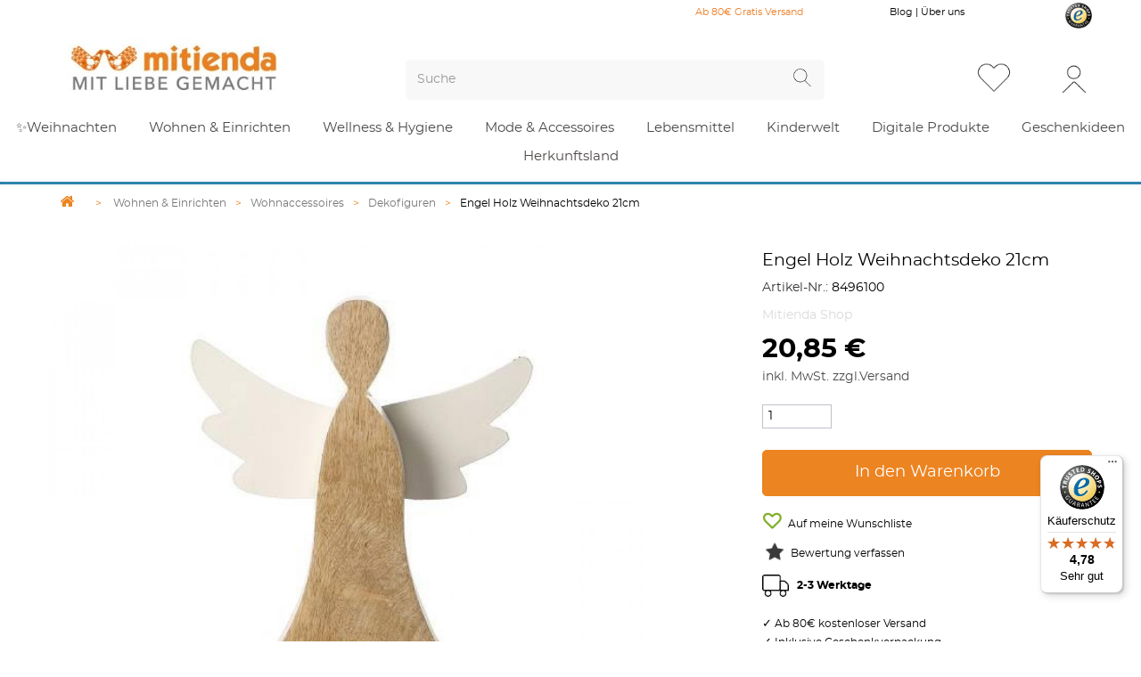

--- FILE ---
content_type: text/html; charset=utf-8
request_url: https://mitienda.de/dekofiguren/1513-engel-holz-weihnachtsdeko-21cm-4260676151598.html
body_size: 37012
content:
<!DOCTYPE html>
<!--[if lt IE 7]> <html class="no-js lt-ie9 lt-ie8 lt-ie7" lang="de-de"><![endif]-->
<!--[if IE 7]><html class="no-js lt-ie9 lt-ie8 ie7" lang="de-de"><![endif]-->
<!--[if IE 8]><html class="no-js lt-ie9 ie8" lang="de-de"><![endif]-->
<!--[if gt IE 8]> <html class="no-js ie9" lang="de-de"><![endif]-->
<html lang="de-de">
	<head>
		<meta charset="utf-8" />
		
		<!-- Google tag (gtag.js) -->
		<script async src="https://www.googletagmanager.com/gtag/js?id=AW-835399087"></script>
		<script>
		  window.dataLayer = window.dataLayer || [];
		  function gtag(){dataLayer.push(arguments);}
		  gtag('js', new Date());

		  gtag('config', 'AW-835399087');
		</script>
		
				    
		<link rel="canonical" href="https://mitienda.de/dekofiguren/1513-engel-holz-weihnachtsdeko-21cm-4260676151598.html" />    
		 
																<title>Engel Holz Weihnachtsdeko 21cm kaufen</title>
								<meta name="description" content="Engel Holz Weihnachtsdeko 21cm kaufen. Entdecken Sie erlesenes Kunsthandwerk ♥ Exklusives Kunsthandwerk für Ihr zu Hause ★ Jetzt online bestellen!" />
													
					<meta name="robots" content="index,follow" />
				<meta name="viewport" content="width=device-width, minimum-scale=0.25, maximum-scale=1.6, initial-scale=1.0" />
		<meta name="apple-mobile-web-app-capable" content="yes" />
		<link rel="icon" type="image/vnd.microsoft.icon" href="/img/favicon.ico?1762764848" />
		<link rel="shortcut icon" type="image/x-icon" href="/img/favicon.ico?1762764848" />
		<link href="/img/favicon.ico?1762764848" rel="shortcut icon" type="image/vnd.microsoft.icon" />
		
		<meta name="p:domain_verify" content="48a8b397afb9a807936e35380f6213d5"/>
		<link rel="stylesheet" href="/themes/default-bootstrap/css/fonts.css" type="text/css" charset="utf-8" /> 
		

														<link rel="stylesheet" href="/themes/default-bootstrap/css/global.css" type="text/css" media="all" /> 
																<link rel="stylesheet" href="/themes/default-bootstrap/css/autoload/highdpi.css" type="text/css" media="all" /> 
																<link rel="stylesheet" href="/themes/default-bootstrap/css/autoload/responsive-tables.css" type="text/css" media="all" /> 
																<link rel="stylesheet" href="/themes/default-bootstrap/css/autoload/uniform.default.css" type="text/css" media="all" /> 
																<link rel="stylesheet" href="/js/jquery/plugins/fancybox/jquery.fancybox.css" type="text/css" media="all" /> 
																<link rel="stylesheet" href="/themes/default-bootstrap/css/product.css" type="text/css" media="all" /> 
																<link rel="stylesheet" href="/themes/default-bootstrap/css/print.css" type="text/css" media="print" /> 
																<link rel="stylesheet" href="/js/jquery/plugins/bxslider/jquery.bxslider.css" type="text/css" media="all" /> 
																<link rel="stylesheet" href="/modules/socialsharing/css/socialsharing.css" type="text/css" media="all" /> 
																<link rel="stylesheet" href="/themes/default-bootstrap/css/modules/blockcart/blockcart.css" type="text/css" media="all" /> 
																<link rel="stylesheet" href="/themes/default-bootstrap/css/modules/blockcontact/blockcontact.css" type="text/css" media="all" /> 
																<link rel="stylesheet" href="/themes/default-bootstrap/css/modules/blockmyaccountfooter/blockmyaccount.css" type="text/css" media="all" /> 
																<link rel="stylesheet" href="/themes/default-bootstrap/css/modules/blocksearch/blocksearch.css" type="text/css" media="all" /> 
																<link rel="stylesheet" href="/js/jquery/plugins/autocomplete/jquery.autocomplete.css" type="text/css" media="all" /> 
																<link rel="stylesheet" href="/themes/default-bootstrap/css/modules/blockuserinfo/blockuserinfo.css" type="text/css" media="all" /> 
																<link rel="stylesheet" href="/themes/default-bootstrap/css/modules/homefeatured/homefeatured.css" type="text/css" media="all" /> 
																<link rel="stylesheet" href="/themes/default-bootstrap/css/modules/themeconfigurator/css/hooks.css" type="text/css" media="all" /> 
																<link rel="stylesheet" href="/themes/default-bootstrap/css/modules/blockwishlist/blockwishlist.css" type="text/css" media="all" /> 
																<link rel="stylesheet" href="/themes/default-bootstrap/css/modules/productcomments/productcomments.css" type="text/css" media="all" /> 
																<link rel="stylesheet" href="/modules/blockyoutubevideos/views/css/front.css" type="text/css" media="all" /> 
																<link rel="stylesheet" href="/modules/blockyoutubevideos/views/css/bootstrap_front.css" type="text/css" media="all" /> 
																<link rel="stylesheet" href="/themes/default-bootstrap/css/modules/blocktags/blocktags.css" type="text/css" media="all" /> 
																<link rel="stylesheet" href="/themes/default-bootstrap/css/product_list.css" type="text/css" media="all" /> 
																<link rel="stylesheet" href="/modules/ppb/lib/src/css/lightslider.css" type="text/css" media="all" /> 
																<link rel="stylesheet" href="/modules/paypal/views/css/paypal.css" type="text/css" media="all" /> 
																<link rel="stylesheet" href="/themes/default-bootstrap/css/modules/blocknewproducts/blocknewproducts.css" type="text/css" media="all" /> 
																<link rel="stylesheet" href="/modules/pm_advancedtopmenu/views/css/pm_advancedtopmenu_base.css" type="text/css" media="all" /> 
																<link rel="stylesheet" href="/modules/pm_advancedtopmenu/views/css/pm_advancedtopmenu_product.css" type="text/css" media="all" /> 
																<link rel="stylesheet" href="/modules/pm_advancedtopmenu/views/css/pm_advancedtopmenu_global-1.css" type="text/css" media="all" /> 
																<link rel="stylesheet" href="/modules/pm_advancedtopmenu/views/css/pm_advancedtopmenu_advanced-1.css" type="text/css" media="all" /> 
																<link rel="stylesheet" href="/modules/pm_advancedtopmenu/views/css/pm_advancedtopmenu-1.css" type="text/css" media="all" /> 
																<link rel="stylesheet" href="/themes/default-bootstrap/css/modules/blockcategories/blockcategories.css" type="text/css" media="all" /> 
																<link rel="stylesheet" href="/themes/default-bootstrap/css/modules/blocknewsletter/blocknewsletter.css" type="text/css" media="all" /> 
																<link rel="stylesheet" href="/modules/tmhtmlcontent/views/css/hooks.css" type="text/css" media="all" /> 
																<link rel="stylesheet" href="/themes/default-bootstrap/css/modules/mailalerts/mailalerts.css" type="text/css" media="all" /> 
														<script type="text/javascript">
var CUSTOMIZE_TEXTFIELD = 1;
var FancyboxI18nClose = 'Schlie&szlig;en';
var FancyboxI18nNext = 'Weiter';
var FancyboxI18nPrev = 'Zur&uuml;ck';
var PS_CATALOG_MODE = false;
var added_to_wishlist = 'Der Artikel wurde  zu den Wunschliste hinzugefügt.';
var ajax_allowed = true;
var ajaxsearch = true;
var allowBuyWhenOutOfStock = false;
var attribute_anchor_separator = '-';
var attributesCombinations = [];
var availableLaterValue = '';
var availableNowValue = '';
var baseDir = 'https://mitienda.de/';
var baseUri = 'https://mitienda.de/';
var blocksearch_type = 'top';
var comparator_max_item = 6;
var comparedProductsIds = [];
var confirm_report_message = 'Möchten Sie diesen Kommentar wirklich melden?';
var contentOnly = false;
var currency = {"id":1,"name":"Euro","iso_code":"EUR","iso_code_num":"978","sign":"\u20ac","blank":"1","conversion_rate":"1.000000","deleted":"0","format":"2","decimals":"1","active":"1","prefix":"","suffix":" \u20ac","id_shop_list":null,"force_id":false};
var currencyBlank = 1;
var currencyFormat = 2;
var currencyRate = 1;
var currencySign = '€';
var currentDate = '2026-01-20 02:45:49';
var customerGroupWithoutTax = false;
var customizationFields = false;
var customizationId = null;
var customizationIdMessage = 'Benutzereinstellung Nr.';
var default_eco_tax = 0;
var delete_txt = 'Löschen';
var displayList = false;
var displayPrice = 0;
var doesntExist = 'Produkt in dieser Ausführung nicht verfügbar. Bitte wählen Sie eine andere Kombination.';
var doesntExistNoMore = 'Nicht mehr lieferbar';
var doesntExistNoMoreBut = ', nur noch in anderen Varianten erhältlich.';
var ecotaxTax_rate = 0;
var fieldRequired = 'Bitte füllen Sie alle erforderlichen Felder aus und speichern Sie dann die Änderung.';
var freeProductTranslation = 'Gratis!';
var freeShippingTranslation = 'versandkostenfrei';
var generated_date = 1768873549;
var groupReduction = 0;
var hasDeliveryAddress = false;
var highDPI = false;
var idDefaultImage = 5319;
var id_lang = 1;
var id_product = 1513;
var img_dir = 'https://mitienda.de/themes/default-bootstrap/img/';
var img_prod_dir = 'https://mitienda.de/img/p/';
var img_ps_dir = 'https://mitienda.de/img/';
var instantsearch = false;
var isGuest = 0;
var isLogged = 0;
var isMobile = false;
var jqZoomEnabled = false;
var loggin_required = 'Sie müssen angemeldet sein, um Ihre Wunschlisten zu verwalten';
var mailalerts_already = 'Für diesen Artikel ist schon eine Warnung vorhanden.';
var mailalerts_invalid = 'Ihre E-Mail-Adresse ist ungültig';
var mailalerts_placeholder = 'ihremail@email.de';
var mailalerts_registered = 'Anfrage-Benachrichtigung registriert';
var mailalerts_url_add = 'https://mitienda.de/module/mailalerts/actions?process=add';
var mailalerts_url_check = 'https://mitienda.de/module/mailalerts/actions?process=check';
var maxQuantityToAllowDisplayOfLastQuantityMessage = 0;
var max_item = 'Sie können nicht mehr als 6 Produkt(e) zum Produktvergleich hinzufügen';
var min_item = 'Bitte wählen Sie mindestens ein Produkt.';
var minimalQuantity = 1;
var moderation_active = true;
var mywishlist_url = 'https://mitienda.de/module/blockwishlist/mywishlist';
var noTaxForThisProduct = false;
var oosHookJsCodeFunctions = [];
var page_name = 'product';
var priceDisplayMethod = 0;
var priceDisplayPrecision = 2;
var productAvailableForOrder = true;
var productBasePriceTaxExcl = 17.516807;
var productBasePriceTaxExcluded = 17.516807;
var productBasePriceTaxIncl = 20.845;
var productHasAttributes = false;
var productPrice = 20.845;
var productPriceTaxExcluded = 17.516807;
var productPriceTaxIncluded = 20.845;
var productPriceWithoutReduction = 20.845;
var productReference = '8496100';
var productShowPrice = true;
var productUnitPriceRatio = 0;
var product_fileButtonHtml = 'Datei auswählen';
var product_fileDefaultHtml = 'Keine Datei ausgewählt';
var product_specific_price = [];
var productcomment_added = 'Ihr Kommentar wurde hinzugefügt.';
var productcomment_added_moderation = 'Ihr Kommentar wurde hinzugefügt und wird nach Prüfung durch einen Moderator angezeigt.';
var productcomment_ok = 'OK';
var productcomment_title = 'Neuer Kommentar';
var productcomments_controller_url = 'https://mitienda.de/module/productcomments/default';
var productcomments_url_rewrite = true;
var quantitiesDisplayAllowed = true;
var quantityAvailable = 1;
var quickView = true;
var reduction_percent = 0;
var reduction_price = 0;
var removingLinkText = 'Dieses Produkt aus meinem Warenkorb entfernen';
var roundMode = 2;
var search_url = 'https://mitienda.de/suche';
var secure_key = 'a02f8e023d0406c565e33575ba413012';
var sharing_img = 'https://mitienda.de/5319/engel-holz-weihnachtsdeko-21cm.jpg';
var sharing_name = 'Engel Holz Weihnachtsdeko 21cm';
var sharing_url = 'https://mitienda.de/dekofiguren/1513-engel-holz-weihnachtsdeko-21cm-4260676151598.html';
var specific_currency = false;
var specific_price = 0;
var static_token = '936a806cd1228fedc9e4d5a9cb966a36';
var stock_management = 1;
var taxRate = 19;
var toBeDetermined = 'noch festzulegen';
var token = '936a806cd1228fedc9e4d5a9cb966a36';
var uploading_in_progress = 'Upload läuft. Bitte warten Sie ...';
var usingSecureMode = true;
var wishlistProductsIds = false;
</script>
 
						<script type="text/javascript" src="/js/jquery/jquery-1.11.0.min.js" ></script> 
						<script type="text/javascript" src="/js/jquery/jquery-migrate-1.2.1.min.js" ></script> 
						<script type="text/javascript" src="/js/jquery/plugins/jquery.easing.js" ></script> 
						<script type="text/javascript" src="/js/tools.js" ></script> 
						<script type="text/javascript" src="/themes/default-bootstrap/js/global.js"  async ></script> 
						<script type="text/javascript" src="/themes/default-bootstrap/js/autoload/10-bootstrap.min.js"  async ></script> 
						<script type="text/javascript" src="/themes/default-bootstrap/js/autoload/15-jquery.total-storage.min.js"  async ></script> 
						<script type="text/javascript" src="/themes/default-bootstrap/js/autoload/15-jquery.uniform-modified.js"  async ></script> 
						<script type="text/javascript" src="/js/jquery/plugins/fancybox/jquery.fancybox.js"  async ></script> 
						<script type="text/javascript" src="/themes/default-bootstrap/js/products-comparison.js"  async ></script> 
						<script type="text/javascript" src="/js/jquery/plugins/jquery.idTabs.js"  async ></script> 
						<script type="text/javascript" src="/js/jquery/plugins/jquery.scrollTo.js"  async ></script> 
						<script type="text/javascript" src="/js/jquery/plugins/jquery.serialScroll.js"  async ></script> 
						<script type="text/javascript" src="/js/jquery/plugins/bxslider/jquery.bxslider.js"  async ></script> 
						<script type="text/javascript" src="/themes/default-bootstrap/js/product.js"  async ></script> 
						<script type="text/javascript" src="/modules/socialsharing/js/socialsharing.js"  async ></script> 
						<script type="text/javascript" src="/themes/default-bootstrap/js/modules/blockcart/ajax-cart.js"  async ></script> 
						<script type="text/javascript" src="/js/jquery/plugins/autocomplete/jquery.autocomplete.js"  async ></script> 
						<script type="text/javascript" src="/themes/default-bootstrap/js/modules/blocksearch/blocksearch.js"  async ></script> 
						<script type="text/javascript" src="/themes/default-bootstrap/js/modules/blockwishlist/js/ajax-wishlist.js"  async ></script> 
						<script type="text/javascript" src="/modules/productcomments/js/jquery.rating.pack.js"  async ></script> 
						<script type="text/javascript" src="/modules/blockyoutubevideos/views/js/front.js"  async ></script> 
						<script type="text/javascript" src="/modules/ppb/lib/src/js/lightslider.js"  async ></script> 
						<script type="text/javascript" src="/modules/ganalytics/views/js/GoogleAnalyticActionLib.js"  async ></script> 
						<script type="text/javascript" src="/modules/pm_advancedtopmenu/views/js/pm_advancedtopmenu.js"  async ></script> 
						<script type="text/javascript" src="/themes/default-bootstrap/js/tools/treeManagement.js"  async ></script> 
						<script type="text/javascript" src="/themes/default-bootstrap/js/modules/blocknewsletter/blocknewsletter.js"  async ></script> 
						<script type="text/javascript" src="/themes/default-bootstrap/js/modules/mailalerts/mailalerts.js"  async ></script> 
						<script type="text/javascript" src="/modules/trustedshopsintegration/views/js/product_bottom.js"  async ></script> 
						<script type="text/javascript" src="/modules/productcomments/js/jquery.textareaCounter.plugin.js"  async ></script> 
						<script type="text/javascript" src="/themes/default-bootstrap/js/modules/productcomments/js/productcomments.js"  async ></script> 
					
		<!--
		<meta property="og:url" content="https://mitienda.de/dekofiguren/1513-engel-holz-weihnachtsdeko-21cm-4260676151598.html"/>
		<meta property="og:site_name" content="mitienda.de" />
		<meta property="og:description" content="Mitienda Shop ♥ Geschenkideen ♥ Deko ♥ Handgemachtes • Individuelle Dekoration &amp; hochwertige Geschenke ✓schnelle Lieferung ✓Geschenkverpackung ✓sicher Einkaufen" />
		<meta property="og:image" content="https://mitienda.de/img//mitienda.jpg">
		-->
		
		<meta property="og:type" content="product" />
<meta property="og:url" content="https://mitienda.de/dekofiguren/1513-engel-holz-weihnachtsdeko-21cm-4260676151598.html" />
<meta property="og:title" content="Engel Holz Weihnachtsdeko 21cm kaufen" />
<meta property="og:site_name" content="Mitienda.de" />
<meta property="og:description" content="Engel Holz Weihnachtsdeko 21cm kaufen. Entdecken Sie erlesenes Kunsthandwerk ♥ Exklusives Kunsthandwerk für Ihr zu Hause ★ Jetzt online bestellen!" />
<meta property="og:image" content="https://mitienda.de/5319-large_default/engel-holz-weihnachtsdeko-21cm.jpg" />
<meta property="product:pretax_price:amount" content="17.52" />
<meta property="product:pretax_price:currency" content="EUR" />
<meta property="product:price:amount" content="20.85" />
<meta property="product:price:currency" content="EUR" />
<meta property="product:weight:value" content="0.300000" />
<meta property="product:weight:units" content="kg" />
<script defer type="text/javascript">/*
* 2007-2017 PrestaShop
*
* NOTICE OF LICENSE
*
* This source file is subject to the Academic Free License (AFL 3.0)
* that is bundled with this package in the file LICENSE.txt.
* It is also available through the world-wide-web at this URL:
* http://opensource.org/licenses/afl-3.0.php
* If you did not receive a copy of the license and are unable to
* obtain it through the world-wide-web, please send an email
* to license@prestashop.com so we can send you a copy immediately.
*
* DISCLAIMER
*
* Do not edit or add to this file if you wish to upgrade PrestaShop to newer
* versions in the future. If you wish to customize PrestaShop for your
* needs please refer to http://www.prestashop.com for more information.
*
*  @author    PrestaShop SA <contact@prestashop.com>
*  @copyright 2007-2017 PrestaShop SA
*  @license   http://opensource.org/licenses/afl-3.0.php  Academic Free License (AFL 3.0)
*  International Registered Trademark & Property of PrestaShop SA
*/



function updateFormDatas()
{
	var nb = $('#quantity_wanted').val();
	var id = $('#idCombination').val();

	$('.paypal_payment_form input[name=quantity]').val(nb);
	$('.paypal_payment_form input[name=id_p_attr]').val(id);
}
function loadCountry(carrier){
	$('#container_express_checkout').show();
	$.ajax({
		data: {"task" : "country",'carrier':carrier, "language" : $('#transportistas').data('languaje')},
		type: "GET",
		dataType: "json",
		url: "/envios.php", 
	})
	 .done(function( data, textStatus, jqXHR ) {
		$('#container_express_checkout #informacionp').hide();
		 if ( data.estatus ){
			 if(data.envio){
	 			$('#paypal_payment_form_cart').submit();
			 }else{
				$('#paises').html(data.valores);
				$('#paises').change(function (){
					if($('#carrier').val()!=''){ 
						$('#paypal_payment_form_cart').prepend('<input type="hidden" name="envio" value="'+$('#carrier').val()+'" />');
					}
					if($('#pais').val()!=''){
						$('#paypal_payment_form_cart').prepend('<input type="hidden" name="paises" value="'+$('#pais').val()+'" />');
					}
					$('#paypal_payment_form_cart').submit();

				});
			 }
		 }
				 
	 })
	 .fail(function( jqXHR, textStatus, errorThrown ) {
		 if ( console && console.log ) {
			 console.log( "La solicitud a fallado: " +  textStatus);
		 }
	});
}

function loadCarrier(){
	$('#container_express_checkout #informacionp').html('<img src="/img/loading-paypal.gif" class="img-responsive">');
	$.ajax({
		data: {"task" : "carrier", "language" : $('#transportistas').data('languaje')},
		type: "GET",
		dataType: "json",
		url: "/envios.php", 
	})
	 .done(function( data, textStatus, jqXHR ) {
		 if ( data.estatus ){
			if(data.onecarrier){
				$('#paypal_payment_form_cart').prepend('<input type="hidden" name="envio" value="'+data.valores+'" />');
				loadCountry(data.valores);
			}else{
				$('#container_express_checkout #informacionp').hide();
				$('#transportistas').html(data.valores);
				$('#carrier').change(function (){
					if($('#carrier').val()!=''){
						$('#paypal_payment_form_cart').prepend('<input type="hidden" name="envio" value="'+$('#carrier').val()+'" />');
						loadCountry($('#carrier').val());
					}else{
						$('#paises').html('');

					}
				});
			}
		 }
	 })
	 .fail(function( jqXHR, textStatus, errorThrown ) {
		 if ( console && console.log ) {
			 console.log( "La solicitud a fallado: " +  textStatus);
		 }
	});
}

$(document).ready( function() {
	if($('#in_context_checkout_enabled').val() != 1)
	{
		$('#payment_paypal_express_checkout').click(function() {
			loadCarrier();
			//$('#paypal_payment_form_cart').submit();
			//return false;
		});
	}


	var jquery_version = $.fn.jquery.split('.');
	if(jquery_version[0]>=1 && jquery_version[1] >= 7)
	{
		$('body').on('submit',".paypal_payment_form", function () {
			updateFormDatas();
		});
	}
	else {
		$('.paypal_payment_form').live('submit', function () {
			updateFormDatas();
		});
	}

	function displayExpressCheckoutShortcut() {
		var id_product = $('input[name="id_product"]').val();
		var id_product_attribute = $('input[name="id_product_attribute"]').val();
		$.ajax({
			type: "GET",
			url: baseDir+'/modules/paypal/express_checkout/ajax.php',
			data: { get_qty: "1", id_product: id_product, id_product_attribute: id_product_attribute },
			cache: false,
			success: function(result) {
				if (result == '1') {
					$('#container_express_checkout').slideDown();
				} else {
					$('#container_express_checkout').slideUp();
				}
				return true;
			}
		});
	}

	$('select[name^="group_"]').change(function () {
		setTimeout(function(){displayExpressCheckoutShortcut()}, 500);
	});

	$('.color_pick').click(function () {
		setTimeout(function(){displayExpressCheckoutShortcut()}, 500);
	});

	if($('body#product').length > 0)
		setTimeout(function(){displayExpressCheckoutShortcut()}, 500);
	
	
			

	var modulePath = 'modules/paypal';
	var subFolder = '/integral_evolution';
	
			var baseDirPP = baseDir.replace('http:', 'https:');
		
	var fullPath = baseDirPP + modulePath + subFolder;
	var confirmTimer = false;
		
	if ($('form[target="hss_iframe"]').length == 0) {
		if ($('select[name^="group_"]').length > 0)
			displayExpressCheckoutShortcut();
		return false;
	} else {
		checkOrder();
	}

	function checkOrder() {
		if(confirmTimer == false)
			confirmTimer = setInterval(getOrdersCount, 1000);
	}

	});


</script>
			<script type="text/javascript">
				(window.gaDevIds=window.gaDevIds||[]).push('d6YPbH');
				(function(i,s,o,g,r,a,m){i['GoogleAnalyticsObject']=r;i[r]=i[r]||function(){
				(i[r].q=i[r].q||[]).push(arguments)},i[r].l=1*new Date();a=s.createElement(o),
				m=s.getElementsByTagName(o)[0];a.async=1;a.src=g;m.parentNode.insertBefore(a,m)
				})(window,document,'script','//www.google-analytics.com/analytics.js','ga');
				ga('create', 'G-7CELSG9YC4', 'auto');
				ga('require', 'ec');</script>	<!-- MODULE PM_AdvancedTopMenu || Presta-Module.com -->
<!--[if lt IE 8]>
<script type="text/javascript" src="https://mitienda.de/modules/pm_advancedtopmenu/js/pm_advancedtopmenuiefix.js"></script>
<![endif]-->
<script type="text/javascript">
		var adtm_isToggleMode = true;
		var adtm_menuHamburgerSelector = "#menu-icon, .menu-icon";
</script>
<!-- /MODULE PM_AdvancedTopMenu || Presta-Module.com -->

		<!--[if IE 8]>
		<script src="https://oss.maxcdn.com/libs/html5shiv/3.7.0/html5shiv.js"></script>
		<script src="https://oss.maxcdn.com/libs/respond.js/1.3.0/respond.min.js"></script>
		<![endif]-->
		
		<script type="text/javascript" async>
			$(document).ready( function() {
				/*
				$(".various").fancybox({
					maxWidth : 800,
					maxHeight : 600,
					fitToView : false,
					width : '70%',
					height : '70%', 
					autoSize : false,
					closeClick : false,
					openEffect : 'none',
					closeEffect : 'none'
				});
				*/ 
				$(".vwptips").mouseenter(function (e) {             
					//var posMouse = e.pageX - this.offsetLeft; 
					var posMouse = $(this).width()+100;
					var yMouse = $(this).children('img').height();
					var textoTooltip = $(this).children('img').attr("alt"); 
					if (textoTooltip.length > 0) {
						$(this).children().after('<div class="tooltip">' + textoTooltip + '</div>');
						$(".tooltip").css("width", posMouse+"px");
						$(".tooltip").css("bottom", yMouse+"px");
						$(".tooltip").css("left", "-50px");
						$(".tooltip").fadeIn(300);
					}
				});

				$(".vwptips").mouseleave(function () {             
					$(".tooltip").fadeOut(300).delay(300).queue(function () {
						$(this).remove();
						$(this).dequeue();
					});
				});

			});
		</script>
		<script type="text/javascript" src="//widget.trustpilot.com/bootstrap/v5/tp.widget.bootstrap.min.js" async></script>
		
		<script async >(function(w,d,t,r,u){var f,n,i;w[u]=w[u]||[],f=function(){var o={ti:"5751369"};o.q=w[u],w[u]=new UET(o),w[u].push("pageLoad")},n=d.createElement(t),n.src=r,n.async=1,n.onload=n.onreadystatechange=function(){var s=this.readyState;s&&s!=="loaded"&&s!=="complete"||(f(),n.onload=n.onreadystatechange=null)},i=d.getElementsByTagName(t)[0],i.parentNode.insertBefore(n,i)})(window,document,"script","//bat.bing.com/bat.js","uetq");</script><noscript><img src="//bat.bing.com/action/0?ti=5751369&Ver=2" alt="bing::ienda" height="0" width="0" style="display:none; visibility: hidden;" /></noscript>
		
		<script type="application/ld+json" async>
		{  
		  "@context": "https://schema.org",
		  "@type": "store",
		  "url": "https://mitienda.de",
		  "name": "Mitienda Shop",
		  "logo": "https://mitienda.de/img/mi-tienda-logo-1503938280.jpg",
		  "image": "https://mitienda.de/img/mi-tienda-logo-1503938280.jpg",
 		  "telephone": "02463 999 3960",
		  "priceRange":"$5 - $150",
		  "address":
			  {
			  "@type": "PostalAddress",
			  "streetAddress": "Abteistr. 16",
			  "addressLocality": "Jülich",
			  "addressRegion": "DE",
			  "postalCode": "52428",
			  "addressCountry": "DEUTSCHLAND"
			  }
		} 
		</script>
		
		
							
		<script type="text/javascript" src="//trk.lgw.io/tac.js" async></script>
		
		<!-- Google Tag Manager -->
			<script async>(function(w,d,s,l,i){w[l]=w[l]||[];w[l].push({'gtm.start':
			new Date().getTime(),event:'gtm.js'});var f=d.getElementsByTagName(s)[0],
			j=d.createElement(s),dl=l!='dataLayer'?'&l='+l:'';j.async=true;j.src=
			'https://www.googletagmanager.com/gtm.js?id='+i+dl;f.parentNode.insertBefore(j,f);
			})(window,document,'script','dataLayer','GTM-5SCMJ2X');</script>
		<!-- End Google Tag Manager -->
		
				<!-- Lengow Code ->
		<script type="text/javascript" src="//trk.lgw.io/tac.js"></script>
		<!-- Cookies code ->
		<script src="https://consenttool.haendlerbund.de/app.js?apiKey=a0c70560adafaa7f9cba11c74a5eec044fd4364acb8b1e56&amp;domain=f89859f" referrerpolicy="origin"></script>
		-->
	</head>
	<body id="product" class="product product-1513 product-engel-holz-weihnachtsdeko-21cm category-40 category-dekofiguren hide-left-column hide-right-column lang_de">
		
		<!-- Google Tag Manager (noscript) -->
			<noscript><iframe src="https://www.googletagmanager.com/ns.html?id=GTM-5SCMJ2X"
			height="0" width="0" style="display:none;visibility:hidden"></iframe></noscript>
		<!-- End Google Tag Manager (noscript) -->
		
					<div id="message-top" style="display:none">
			<div class="texto">
				Vom 23.12. – 05.01.2026 sind wir nicht erreichbar. Ab dem 06.01. sind wir wieder wie gewohnt für euch da.
				<div style="display:none">
				<span style="display:none">Letzter Versand vor Weihnachten ist am 19.12.2024. Wir wünschen Euch und Euren Lieben schöne Feiertage! </span>
				Wir machen Urlaub! Betriebsferien: 23.12.2024 bis 02.01.2025. Wir wünschen Euch und Euren Lieben schöne Feiertage!
				</div>
				<div style="display:none">
					Bestelle bis zum 18.12. um 11Uhr und erhalte deine Artikel rechtzeitig zum Fest
					<a style="color:#fff; display:none" href="https://mitienda.de/content/19-covid19-mitienda">20.01.26 - Unser aktuelles Lieferversprechen: 2-4 Werktage innerhalb Deutschlands</a>
				</div>
					<a href="javascript:;" class="mimensaje">X</a>
			</div>
		</div>
		<div id="page">
		<div class="t-header">
			<div class="container">
				<div class="row">
					<div class="col-xs-12 col-md-2 col-sm-4 text-center"></div>
					<div class="col-xs-12 col-md-5 col-sm-4 text-center no-movil">
						<div style="display:none">
							<img src="https://mitienda.de/img/phone.png" width="10" height="10" style="margin-right:5px"/>
							Beratung & Bestellung unter <span>02463 - 6517691</span>
						</div>
					</div>
					<div class="col-xs-12 col-sm-2 text-center texto-header">
													<div style="padding:5px"><a style="color:#ee7d24" href="https://mitienda.de/content/8-versand-und-zahlungsinfos">Ab 80&euro; Gratis Versand</a></div>
											</div>
					<div class="col-xs-3 col-sm-2 text-center no-desde-tablet">
						<a href="/blog/" style="display:inline-block; *zoom:1; *display:inline; color:#000; padding:5px 0px;">Blog</a> | <a href="https://mitienda.de/ueber-uns" style="display:inline-block; *zoom:1; *display:inline; color:#000; padding:5px 0px;">Über uns</a>
					</div>
					<div class="col-xs-3 col-sm-1 text-right informacion">
												<!-- Block user information module NAV  -->
<div class="header_user_info">
	</div>
<!-- /Block usmodule NAV -->

						<a class="naaa solo-pc" href="https://www.trustedshops.de/bewertung/info_XCA8ED0561B7305FA2E455880013003D2.html#play" target="_blank">
							<img src="https://mitienda.de/themes/default-bootstrap/img//trusted.jpg" width="74" height="71" alt="" class="img-responsive pull-right" style="max-width:30px" />
						</a>
					</div>
					
				</div>
			</div>
		</div>
			<div class="header-container" style="margin-top:0px">
				<header id="header">
									<div class="tablet-r">
						<div class="container">
							<div class="row top-mitienda">
								<div class="col-xs-12 hidden-sm hidden-md hidden-lg text-center">
									<div style="padding:10px 0px 0px 0px">
										<img src="https://mitienda.de/img/phone.png" style="margin-right:5px" data-cmp-info="9" width="10" height="10">
										<span>02463 - 6517691</span> | 
										<a style="color:#000" href="https://mitienda.de/content/8-versand-und-zahlungsinfos">Ab 80€ kostenloser Versand</a>
										<a class="naaa" href="https://www.trustedshops.de/bewertung/info_XCA8ED0561B7305FA2E455880013003D2.html#play" target="_blank">
											<img src="https://mitienda.de/themes/default-bootstrap/img//trusted.jpg" alt="" class="img-responsive pull-right" style="max-width:20px !important" data-cmp-info="9" width="74" height="71">
										</a>
									</div>
								</div>
								
								<div class="col-xs-4 hidden-sm hidden-md hidden-lg mimenu">
									<a href="javascript:;" id="menuMovil"></a>
								</div>
								<div class="col-xs-4 hidden-sm hidden-md hidden-lg milogo">
									<a class="logo-m" href="https://mitienda.de/" title="Mitienda.de">
										<img class="logo img-responsive" src="https://mitienda.de/img/mi-tienda-logo-1627157584.jpg" alt="Mitienda.de" width="300" height="82"/>
									</a>
								</div>
								<div class="col-xs-6 hidden-xs col-sm-4">
									<div id="header_logo">
										<a href="https://mitienda.de/" title="Mitienda.de">
											<img class="logo img-responsive" src="/img/mi-tienda-logo.webp" alt="Mitienda.de" width="300" height="82" />
										</a>
									</div>
								</div> 
								<div class="col-xs-12 col-sm-5 buscadormitienda">
									<div class="row">
										<!-- Block search module TOP -->
<div id="search_block_top" class="col-xs-12">
	<div class="cont-search">
	<form id="searchbox" method="get" action="//mitienda.de/suche" >
		<input type="hidden" name="controller" value="search" />
		<input type="hidden" name="orderby" value="position" />
		<input type="hidden" name="orderway" value="desc" />
		<input class="search_query form-control" type="text" id="search_query_top" name="search_query" placeholder="Suche" value="" />
		<button type="submit" name="submit_search" class="btn btn-default button-search">
			<span>Suche</span>
		</button>
		
		<!--
		<div class="text-center texto">
		 Wir machen Betriebsferien vom 1. Juli 2017 bis einschließlich 30. Juli 2017. <br />Ab Montag, 31. Juli, sind wir wieder für euch da.
		</div>
		-->
	</form>
	</div>
</div>
<!-- /Block search module TOP -->
										
									</div>
								</div>
								<div class="col-xs-4 col-sm-3 misiconos" id="carrito"> 
																												<div class="clearfix"> 
											 
												<a class="ict" href="https://mitienda.de/mein-Konto" rel="nofollow" title="Anmelden" style="float:right">
													<img src="https://mitienda.de/themes/default-bootstrap/img/user.png" alt="" class="img-responsive usuario" />
												</a>
																						<!-- MODULE Block cart -->

	<div class="shopping_cart">
		<a href="https://mitienda.de/bestellung-mitienda" title="Zum Warenkorb" rel="nofollow">
			<span class="ajax_cart_quantity unvisible">0</span>
			<span class="ajax_cart_total">
							</span>
					</a>
					<div class="cart_block block exclusive">
				<div class="block_content">
					<!-- block list of products -->
					<div class="cart_block_list">
												<p class="cart_block_no_products">
							Keine Artikel
						</p>
												<div class="cart-prices">
							<div class="cart-prices-line first-line">
								<span class="price cart_block_shipping_cost ajax_cart_shipping_cost unvisible">
																			 noch festzulegen																	</span>
								<span class="unvisible">
									<a style="color:#333" class="fancybox various" data-fancybox-type="iframe" href="https://mitienda.de/content/8-versand-und-zahlungsinfos?content_only=1">
										Versand
									</a>
								</span>
							</div>
																					<div class="cart-prices-line last-line">
								<span class="price cart_block_total ajax_block_cart_total">0,00 €</span>
								<span>Gesamt</span>
							</div>
													</div>
						<p class="cart-buttons">
							<a id="button_order_cart" class="btn btn-default button button-small" href="https://mitienda.de/bestellung-mitienda" title="Warenkorb anzeigen" rel="nofollow">
								<span>
									Warenkorb anzeigen<i class="icon-chevron-right right"></i>
								</span>
							</a>
						</p>
					</div>
				</div>
			</div><!-- .cart_block -->
				<!-- <img src="https://mitienda.de/themes/default-bootstrap/img/EHI-logo.png" class="img-responsive" style="margin:25px auto" alt="EHI" /> -->
	</div>
 

	<div id="layer_cart">
		<div class="clearfix">
			<div class="col-xs-12">
				<span class="title-ajax">
					 Produkt wurde in den Warenkorb gelegt 
				</span>
			</div>
			<div class="layer_cart_product col-xs-12 col-md-7">
				<span class="cross" title="Fenster schließen"></span>
				<div class="row">
					<div class="col-md-7 solo-pc">
						<div class="product-image-container layer_cart_img">
						</div>
					</div>
					<div class="col-md-5">
						<div class="layer_cart_product_info">
							<span id="layer_cart_product_title" class="product-name" style="font-size: 20px;line-height: 25px;"></span>
							<span id="layer_cart_product_attributes  solo-pc"></span>
							<div class="solo-pc">
								<span class="dark">Menge:</span>
								<span id="layer_cart_product_quantity"></span>
							</div>
							<div class="solo-pc" style="display:none">
								<span class="dark">Gesamt:</span>
								<span id="layer_cart_product_price-ivan"></span>
							</div>
						</div>
					</div>
				</div>
			</div>
			<div class="layer_cart_cart col-xs-12 col-md-5">
				<div class="informacion-ajax">
					<div class="layer_cart_row" style="font-size:14px;">
						<span class="dark" style="font-size: 20px;margin-top: 25px;display: block;">
							Gesamt
													</span>
						<span id="layer_cart_product_price" style="display: block; font-size: 40px; line-height: 45px; margin:5px 10px 15px 10px;"></span>
						<span class="ajax_block_cart_total" style="display:none">
													</span>
					</div>
					
					<span class="title">
						<!-- Plural Case [both cases are needed because page may be updated in Javascript] -->
						<span class="ajax_cart_product_txt_s  unvisible">
							Sie haben <span class="ajax_cart_quantity">0</span> Artikel in Ihrem Warenkorb.
						</span>
						<!-- Singular Case [both cases are needed because page may be updated in Javascript] -->
						<span class="ajax_cart_product_txt ">
							Es gibt 1 Artikel in Ihrem Warenkorb.
						</span>
					</span>
					<div class="layer_cart_row" style="font-size:14px; display:none">
						<span class="dark">
							Gesamt Artikel
													</span>
						<span class="ajax_block_products_total">
													</span>
					</div>

										<div class="layer_cart_row" style="font-size:14px; display:none">
						<span class="dark unvisible">
							Gesamt Versandkosten&nbsp;						</span>
						<span class="ajax_cart_shipping_cost unvisible">
															 noch festzulegen													</span>
					</div>
										<div class="button-container">
						<span class="continue btn btn-default button exclusive-small" title="Einkauf fortsetzen">
							<span>
								<i class="icon-chevron-left left"></i>Einkauf fortsetzen
							</span>
						</span>
						<a class="btn btn-default button button-small"	href="https://mitienda.de/bestellung-mitienda" title="Zur Kasse gehen" rel="nofollow">
							<span>
								Zur Kasse gehen<i class="icon-chevron-right right"></i>
							</span>
						</a>
					</div>
					<div class="product-image-container solo-movil layer_cart_img"></div>
				</div>
			</div>
		
		</div>
		<div class="crossseling"></div>
	</div> <!-- #layer_cart -->
	<div class="layer_cart_overlay"></div>

<!-- /MODULE Block cart -->

											<a class="naaa ict" href="/module/blockwishlist/mywishlist">
												<img src="https://mitienda.de/themes/default-bootstrap/img/heart.png" alt="" class="img-responsive pull-right" />
											</a>
										</div>
																		
								</div>
							</div>
						</div>
																			<div class="clearfix"> 
								<!-- MODULE PM_AdvancedTopMenu || Presta-Module.com -->
</div><div class="clear"></div><div id="_desktop_top_menu" class="adtm_menu_container ">
	<div id="adtm_menu" data-activate-menu-id=".advtm_menu_actif_69606a79c86cc" data-activate-menu-type="element" data-open-method="1">
		<div id="adtm_menu_inner" class="clearfix advtm_open_on_hover">
			<ul id="menu">
								<li class="li-niveau1 advtm_menu_toggle">
					<a class="a-niveau1 adtm_toggle_menu_button"><span class="advtm_menu_span adtm_toggle_menu_button_text" style="display:none">Menu</span></a>
				</li>
																		
																																																								<li class="li-niveau1 advtm_menu_12 sub">
													<a href="https://mitienda.de/101-weihnachten-2025" title="✨Weihnachten"  class=" a-niveau1"  data-type="category" data-id="101"><span class="advtm_menu_span advtm_menu_span_12">✨Weihnachten</span><!--[if gte IE 7]><!--></a>
																	<!--<![endif]--><!--[if lte IE 6]><table><tr><td><![endif]-->
					<div class="adtm_sub">
													<table class="columnWrapTable">
							<tr>
																							
																<td class="adtm_column_wrap_td advtm_column_wrap_td_26">
									<div class="adtm_column_wrap advtm_column_wrap_26">
																			<div class="adtm_column_wrap_sizer">&nbsp;</div>
																																																												<div class="adtm_column adtm_column_255">
																																		<span class="column_wrap_title">
																									<a href="https://mitienda.de/396-advenstkalendar" title="Adventskalender"  class="" >Adventskalender</a>
																							</span>
																																																									</div>
																																																																																	<div class="adtm_column adtm_column_67">
																																		<span class="column_wrap_title">
																									<a href="https://mitienda.de/113-christbaumschmuck" title="Christbaumschmuck"  class=""  data-type="category" data-id="113">Christbaumschmuck</a>
																							</span>
																																																									</div>
																																																																																	<div class="adtm_column adtm_column_64">
																																		<span class="column_wrap_title">
																									<a href="https://mitienda.de/33-deko-krippen" title="Deko Krippen"  class=""  data-type="category" data-id="33">Deko Krippen</a>
																							</span>
																																																									</div>
																																																																																	<div class="adtm_column adtm_column_201">
																																		<span class="column_wrap_title">
																									<a href="https://mitienda.de/168-krippenwelt" title="Krippenwelt"  class=""  data-type="category" data-id="168">Krippenwelt</a>
																							</span>
																																																									</div>
																																																</div>
								</td>
																															
																<td class="adtm_column_wrap_td advtm_column_wrap_td_27">
									<div class="adtm_column_wrap advtm_column_wrap_27">
																			<div class="adtm_column_wrap_sizer">&nbsp;</div>
																																																												<div class="adtm_column adtm_column_66">
																																		<span class="column_wrap_title">
																									<a href="https://mitienda.de/53-weihnachtsdeko" title="Weihnachtsdeko"  class=""  data-type="category" data-id="53">Weihnachtsdeko</a>
																							</span>
																																																									</div>
																																																																																	<div class="adtm_column adtm_column_200">
																																		<span class="column_wrap_title">
																									<a href="https://mitienda.de/323-teelichthalter-fuer-weihnachten" title="Teelichthalter f&uuml;r Weihnachten"  class=""  data-type="category" data-id="323">Teelichthalter f&uuml;r Weihnachten</a>
																							</span>
																																																									</div>
																																																																																	<div class="adtm_column adtm_column_63">
																																		<span class="column_wrap_title">
																									<a href="https://mitienda.de/32-weihnachtssterne-aus-papier" title="Papiersterne Deko"  class=""  data-type="category" data-id="32">Papiersterne Deko</a>
																							</span>
																																																									</div>
																																																																																	<div class="adtm_column adtm_column_199">
																																		<span class="column_wrap_title">
																									<a href="https://mitienda.de/115-fensterdeko-fuer-weihnachten" title="Fensterdeko f&uuml;r Weihnachten"  class=""  data-type="category" data-id="115">Fensterdeko f&uuml;r Weihnachten</a>
																							</span>
																																																									</div>
																																																</div>
								</td>
																															
																<td class="adtm_column_wrap_td advtm_column_wrap_td_28">
									<div class="adtm_column_wrap advtm_column_wrap_28">
																			<div class="adtm_column_wrap_sizer">&nbsp;</div>
																																																												<div class="adtm_column adtm_column_140">
																																		<span class="column_wrap_title">
																									<a href="https://mitienda.de/21-weihnachtsgeschenke" title="Weihnachtsgeschenke"  class=""  data-type="category" data-id="21">Weihnachtsgeschenke</a>
																							</span>
																																																									</div>
																																																																																	<div class="adtm_column adtm_column_141">
																																		<span class="column_wrap_title">
																									<a href="https://mitienda.de/166-weihnachtsgeschenke-fuer-kinder" title="Weihnachtsgeschenke f&uuml;r Kinder"  class=""  data-type="category" data-id="166">Weihnachtsgeschenke f&uuml;r Kinder</a>
																							</span>
																																																									</div>
																																																																																	<div class="adtm_column adtm_column_65">
																																		<span class="column_wrap_title">
																									<a href="https://mitienda.de/39-spieluhr-weihnachtslieder" title="Spieluhr Weihnachtslieder "  class=""  data-type="category" data-id="39">Spieluhr Weihnachtslieder </a>
																							</span>
																																																									</div>
																																																																																	<div class="adtm_column adtm_column_202">
																																		<span class="column_wrap_title">
																									<a href="https://mitienda.de/275-postkarten-geschenkanhaenger" title="Postkarten &amp; Geschenkanh&auml;nger"  class=""  data-type="category" data-id="275">Postkarten &amp; Geschenkanh&auml;nger</a>
																							</span>
																																																									</div>
																																																</div>
								</td>
																						</tr>
						</table>
												</div>
					<!--[if lte IE 6]></td></tr></table></a><![endif]-->
										</li>
																			
																																																								<li class="li-niveau1 advtm_menu_4 sub">
													<a href="https://mitienda.de/3-wohnen-einrichten" title="Wohnen &amp; Einrichten"  class=" a-niveau1"  data-type="category" data-id="3"><span class="advtm_menu_span advtm_menu_span_4">Wohnen &amp; Einrichten</span><!--[if gte IE 7]><!--></a>
																	<!--<![endif]--><!--[if lte IE 6]><table><tr><td><![endif]-->
					<div class="adtm_sub">
													<table class="columnWrapTable">
							<tr>
																							
																<td class="adtm_column_wrap_td advtm_column_wrap_td_79">
									<div class="adtm_column_wrap advtm_column_wrap_79">
																			<div class="adtm_column_wrap_sizer">&nbsp;</div>
																																																												<div class="adtm_column adtm_column_238">
																																		<span class="column_wrap_title">
																									<a href="https://mitienda.de/348-deko-zum-aufhaengen" title="Deko zum Aufh&auml;ngen"  class=""  data-type="category" data-id="348">Deko zum Aufh&auml;ngen<!--[if gte IE 7]><!--></a>
																							</span>
																																															<ul class="adtm_elements adtm_elements_238">
																																																																			<li class="">
																															<a href="https://mitienda.de/17-fensterdeko" title="Fensterdeko"  class=""  data-type="category" data-id="17">Fensterdeko</a>
																											</li>
																																																																																	<li class="">
																															<a href="https://mitienda.de/75-lampenschirme" title="Lampenschirme"  class=""  data-type="category" data-id="75">Lampenschirme</a>
																											</li>
																																																																																	<li class="">
																															<a href="https://mitienda.de/134-papiersterne" title="Papiersterne"  class=""  data-type="category" data-id="134">Papiersterne</a>
																											</li>
																																																																																	<li class="">
																															<a href="https://mitienda.de/91-wanddeko" title="Wanddeko"  class=""  data-type="category" data-id="91">Wanddeko</a>
																											</li>
																																						</ul>
																																	</div>
																																																																																	<div class="adtm_column adtm_column_254">
																																		<span class="column_wrap_title">
																									<a href="https://mitienda.de/275-postkarten-geschenkanhaenger" title="Postkarten &amp; Geschenkanh&auml;nger"  class=""  data-type="category" data-id="275">Postkarten &amp; Geschenkanh&auml;nger</a>
																							</span>
																																																									</div>
																																																																																	<div class="adtm_column adtm_column_245">
																																		<span class="column_wrap_title">
																									<a href="https://mitienda.de/343-garderoben-kleiderhaken" title="Garderoben &amp; Kleiderhaken"  class=""  data-type="category" data-id="343">Garderoben &amp; Kleiderhaken</a>
																							</span>
																																																									</div>
																																																</div>
								</td>
																															
																<td class="adtm_column_wrap_td advtm_column_wrap_td_78">
									<div class="adtm_column_wrap advtm_column_wrap_78">
																			<div class="adtm_column_wrap_sizer">&nbsp;</div>
																																																												<div class="adtm_column adtm_column_237">
																																		<span class="column_wrap_title">
																									<a href="https://mitienda.de/336-wohnaccessoires" title="Wohnaccessoires"  class=""  data-type="category" data-id="336">Wohnaccessoires<!--[if gte IE 7]><!--></a>
																							</span>
																																															<ul class="adtm_elements adtm_elements_237">
																																																																			<li class="">
																															<a href="https://mitienda.de/52-teelichthalter" title="Teelichthalter"  class=""  data-type="category" data-id="52">Teelichthalter</a>
																											</li>
																																																																																	<li class="">
																															<a href="https://mitienda.de/152-kerzenstaender" title="Kerzenst&auml;nder"  class=""  data-type="category" data-id="152">Kerzenst&auml;nder</a>
																											</li>
																																																																																	<li class="">
																															<a href="https://mitienda.de/167-freundschaftskreise-aus-ton" title="Freundschaftskreise aus Ton"  class=""  data-type="category" data-id="167">Freundschaftskreise aus Ton</a>
																											</li>
																																																																																	<li class="">
																															<a href="https://mitienda.de/114-windlichter-laternen" title="Windlichter &amp; Laternen"  class=""  data-type="category" data-id="114">Windlichter &amp; Laternen</a>
																											</li>
																																																																																	<li class="">
																															<a href="https://mitienda.de/40-dekofiguren" title="Dekofiguren"  class=" advtm_menu_actif advtm_menu_actif_69606a79c86cc"  data-type="category" data-id="40">Dekofiguren</a>
																											</li>
																																																																																	<li class="">
																															<a href="https://mitienda.de/155-dekoschalen-tabletts" title="Dekoschalen &amp; Tabletts"  class=""  data-type="category" data-id="155">Dekoschalen &amp; Tabletts</a>
																											</li>
																																																																																	<li class="">
																															<a href="https://mitienda.de/313-fensterbank-deko" title="Fensterbank Deko"  class=""  data-type="category" data-id="313">Fensterbank Deko</a>
																											</li>
																																																																																	<li class="">
																															<a href="https://mitienda.de/67-bilderrahmen" title="Bilderrahmen"  class=""  data-type="category" data-id="67">Bilderrahmen</a>
																											</li>
																																																																																	<li class="">
																															<a href="https://mitienda.de/131-deko-uhren" title="Deko Uhren"  class=""  data-type="category" data-id="131">Deko Uhren</a>
																											</li>
																																																																																	<li class="">
																															<a href="https://mitienda.de/58-spieluhren" title="Spieluhren"  class=""  data-type="category" data-id="58">Spieluhren</a>
																											</li>
																																																																																	<li class="">
																															<a href="https://mitienda.de/277-tuerstopper" title="T&uuml;rstopper"  class=""  data-type="category" data-id="277">T&uuml;rstopper</a>
																											</li>
																																						</ul>
																																	</div>
																																																</div>
								</td>
																															
																<td class="adtm_column_wrap_td advtm_column_wrap_td_76">
									<div class="adtm_column_wrap advtm_column_wrap_76">
																			<div class="adtm_column_wrap_sizer">&nbsp;</div>
																																																												<div class="adtm_column adtm_column_242">
																																		<span class="column_wrap_title">
																									<a href="https://mitienda.de/337-haushaltshelfer" title="Haushaltshelfer"  class=""  data-type="category" data-id="337">Haushaltshelfer</a>
																							</span>
																																																									</div>
																																																																																	<div class="adtm_column adtm_column_235">
																																		<span class="column_wrap_title">
																									<a href="https://mitienda.de/335-kueche" title="K&uuml;che"  class=""  data-type="category" data-id="335">K&uuml;che<!--[if gte IE 7]><!--></a>
																							</span>
																																															<ul class="adtm_elements adtm_elements_235">
																																																																			<li class="">
																															<a href="https://mitienda.de/286-glaeser-geschirr" title="Gl&auml;ser &amp; Geschirr"  class=""  data-type="category" data-id="286">Gl&auml;ser &amp; Geschirr</a>
																											</li>
																																																																																	<li class="">
																															<a href="https://mitienda.de/139-holzbretter" title="Holzbretter"  class=""  data-type="category" data-id="139">Holzbretter</a>
																											</li>
																																																																																	<li class="">
																															<a href="https://mitienda.de/61-kuechenbesteck" title="K&uuml;chenbesteck"  class=""  data-type="category" data-id="61">K&uuml;chenbesteck</a>
																											</li>
																																																																																	<li class="">
																															<a href="https://mitienda.de/339-kuechenzubehoer" title="K&uuml;chenzubeh&ouml;r"  class=""  data-type="category" data-id="339">K&uuml;chenzubeh&ouml;r</a>
																											</li>
																																																																																	<li class="">
																															<a href="https://mitienda.de/340-tischaccessoires" title="Tischaccessoires"  class=""  data-type="category" data-id="340">Tischaccessoires</a>
																											</li>
																																																																																	<li class="">
																															<a href="https://mitienda.de/338-aufbewahrung" title="Aufbewahrung"  class=""  data-type="category" data-id="338">Aufbewahrung</a>
																											</li>
																																						</ul>
																																	</div>
																																																</div>
								</td>
																															
																<td class="adtm_column_wrap_td advtm_column_wrap_td_77">
									<div class="adtm_column_wrap advtm_column_wrap_77">
																			<div class="adtm_column_wrap_sizer">&nbsp;</div>
																																																												<div class="adtm_column adtm_column_236">
																																		<span class="column_wrap_title">
																									<a href="https://mitienda.de/89-heimtextil" title="Heimtextil"  class=""  data-type="category" data-id="89">Heimtextil<!--[if gte IE 7]><!--></a>
																							</span>
																																															<ul class="adtm_elements adtm_elements_236">
																																																																			<li class="">
																															<a href="https://mitienda.de/50-dekokissen-sofakissen" title="Dekokissen &amp; Sofakissen"  class=""  data-type="category" data-id="50">Dekokissen &amp; Sofakissen</a>
																											</li>
																																																																																	<li class="">
																															<a href="https://mitienda.de/282-fuellkissen" title="F&uuml;llkissen"  class=""  data-type="category" data-id="282">F&uuml;llkissen</a>
																											</li>
																																																																																	<li class="">
																															<a href="https://mitienda.de/24-handgewebte-kissenbezuege" title="Handgewebte Kissenbez&uuml;ge"  class=""  data-type="category" data-id="24">Handgewebte Kissenbez&uuml;ge</a>
																											</li>
																																																																																	<li class="">
																															<a href="https://mitienda.de/142-wohndecken" title="Wohndecken"  class=""  data-type="category" data-id="142">Wohndecken</a>
																											</li>
																																																																																	<li class="">
																															<a href="https://mitienda.de/358-saunatuecher" title="Saunat&uuml;cher"  class=""  data-type="category" data-id="358">Saunat&uuml;cher</a>
																											</li>
																																																																																	<li class="">
																															<a href="https://mitienda.de/35-teppiche" title="Teppiche "  class=""  data-type="category" data-id="35">Teppiche </a>
																											</li>
																																																																																	<li class="">
																															<a href="https://mitienda.de/279-fussmatten" title="Fu&szlig;matten"  class=""  data-type="category" data-id="279">Fu&szlig;matten</a>
																											</li>
																																						</ul>
																																	</div>
																																																																																	<div class="adtm_column adtm_column_240">
																																		<span class="column_wrap_title">
																									<a href="https://mitienda.de/411-haustier" title="Haustier"  class=""  data-type="category" data-id="411">Haustier<!--[if gte IE 7]><!--></a>
																							</span>
																																															<ul class="adtm_elements adtm_elements_240">
																																																																			<li class="">
																															<a href="https://mitienda.de/8-haustierbedarf" title="Haustierbedarf"  class=""  data-type="category" data-id="8">Haustierbedarf</a>
																											</li>
																																																																																	<li class="">
																															<a href="https://mitienda.de/408-hundebett" title="Hundebett"  class=""  data-type="category" data-id="408">Hundebett</a>
																											</li>
																																																																																	<li class="">
																															<a href="https://mitienda.de/409-hundehalsband" title="Hundehalsband"  class=""  data-type="category" data-id="409">Hundehalsband</a>
																											</li>
																																																																																	<li class="">
																															<a href="https://mitienda.de/410-hundeleine" title="Hundeleine"  class=""  data-type="category" data-id="410">Hundeleine</a>
																											</li>
																																																																																	<li class="">
																															<a href="https://mitienda.de/412-haustier-kurse" title="Haustier Kurse"  class=""  data-type="category" data-id="412">Haustier Kurse</a>
																											</li>
																																						</ul>
																																	</div>
																																																</div>
								</td>
																															
																<td class="adtm_column_wrap_td advtm_column_wrap_td_80">
									<div class="adtm_column_wrap advtm_column_wrap_80">
																			<div class="adtm_column_wrap_sizer">&nbsp;</div>
																																																												<div class="adtm_column adtm_column_239">
																																		<span class="column_wrap_title">
																									<a href="https://mitienda.de/140-outdoor" title="Outdoor"  class=""  data-type="category" data-id="140">Outdoor<!--[if gte IE 7]><!--></a>
																							</span>
																																															<ul class="adtm_elements adtm_elements_239">
																																																																			<li class="">
																															<a href="https://mitienda.de/378-blumentoepfe" title="Blument&ouml;pfe"  class=""  data-type="category" data-id="378">Blument&ouml;pfe</a>
																											</li>
																																																																																	<li class="">
																															<a href="https://mitienda.de/379-gartendeko" title="Gartendeko"  class=""  data-type="category" data-id="379">Gartendeko</a>
																											</li>
																																																																																	<li class="">
																															<a href="https://mitienda.de/380-garten" title="Garten"  class=""  data-type="category" data-id="380">Garten</a>
																											</li>
																																																																																	<li class="">
																															<a href="https://mitienda.de/381-vogelhaeuser" title="Vogelh&auml;user﻿"  class=""  data-type="category" data-id="381">Vogelh&auml;user﻿</a>
																											</li>
																																						</ul>
																																	</div>
																																																																																	<div class="adtm_column adtm_column_244">
																																		<span class="column_wrap_title">
																									<a href="https://mitienda.de/153-vasen-uebertoepfe" title="Vasen &amp; &Uuml;bert&ouml;pfe"  class=""  data-type="category" data-id="153">Vasen &amp; &Uuml;bert&ouml;pfe<!--[if gte IE 7]><!--></a>
																							</span>
																																															<ul class="adtm_elements adtm_elements_244">
																																																																			<li class="">
																															<a href="https://mitienda.de/51-vasen" title="Vasen"  class=""  data-type="category" data-id="51">Vasen</a>
																											</li>
																																																																																	<li class="">
																															<a href="https://mitienda.de/347-uebertoepfe" title="&Uuml;bert&ouml;pfe"  class=""  data-type="category" data-id="347">&Uuml;bert&ouml;pfe</a>
																											</li>
																																																																																	<li class="">
																															<a href="https://mitienda.de/304-blumenampeln" title="Blumenampeln"  class=""  data-type="category" data-id="304">Blumenampeln</a>
																											</li>
																																																																																	<li class="">
																															<a href="https://mitienda.de/150-terrarien" title="Terrarien"  class=""  data-type="category" data-id="150">Terrarien</a>
																											</li>
																																						</ul>
																																	</div>
																																																</div>
								</td>
																						</tr>
						</table>
												</div>
					<!--[if lte IE 6]></td></tr></table></a><![endif]-->
										</li>
																			
																																																								<li class="li-niveau1 advtm_menu_2 sub">
													<a href="https://mitienda.de/4-wellness-hygiene" title="Wellness &amp; Hygiene"  class=" a-niveau1"  data-type="category" data-id="4"><span class="advtm_menu_span advtm_menu_span_2">Wellness &amp; Hygiene</span><!--[if gte IE 7]><!--></a>
																	<!--<![endif]--><!--[if lte IE 6]><table><tr><td><![endif]-->
					<div class="adtm_sub">
													<table class="columnWrapTable">
							<tr>
																							
																<td class="adtm_column_wrap_td advtm_column_wrap_td_48">
									<div class="adtm_column_wrap advtm_column_wrap_48">
																			<div class="adtm_column_wrap_sizer">&nbsp;</div>
																																																												<div class="adtm_column adtm_column_224">
																																		<span class="column_wrap_title">
																									<a href="https://mitienda.de/92-badaccessoires" title="Badaccessoires"  class=""  data-type="category" data-id="92">Badaccessoires<!--[if gte IE 7]><!--></a>
																							</span>
																																															<ul class="adtm_elements adtm_elements_224">
																																																																			<li class="">
																															<a href="https://mitienda.de/126-dekoelemente" title="Dekoelemente"  class=""  data-type="category" data-id="126">Dekoelemente</a>
																											</li>
																																																																																	<li class="">
																															<a href="https://mitienda.de/346-handtuchhalter" title="Handtuchhalter"  class=""  data-type="category" data-id="346">Handtuchhalter</a>
																											</li>
																																																																																	<li class="">
																															<a href="https://mitienda.de/63-seifenschalen-seifenhalter" title="Seifenschalen &amp; Seifenhalter"  class=""  data-type="category" data-id="63">Seifenschalen &amp; Seifenhalter</a>
																											</li>
																																																																																	<li class="">
																															<a href="https://mitienda.de/283-seifenspender" title="Seifenspender"  class=""  data-type="category" data-id="283">Seifenspender</a>
																											</li>
																																						</ul>
																																	</div>
																																																</div>
								</td>
																															
																<td class="adtm_column_wrap_td advtm_column_wrap_td_73">
									<div class="adtm_column_wrap advtm_column_wrap_73">
																			<div class="adtm_column_wrap_sizer">&nbsp;</div>
																																																												<div class="adtm_column adtm_column_214">
																																		<span class="column_wrap_title">
																									<a href="https://mitienda.de/324-naturseifen" title="Naturseifen"  class=""  data-type="category" data-id="324">Naturseifen<!--[if gte IE 7]><!--></a>
																							</span>
																																															<ul class="adtm_elements adtm_elements_214">
																																																																			<li class="">
																															<a href="https://mitienda.de/349-stueckseife" title="St&uuml;ckseife"  class=""  data-type="category" data-id="349">St&uuml;ckseife</a>
																											</li>
																																																																																	<li class="">
																															<a href="https://mitienda.de/350-peelingseife" title="Peelingseife"  class=""  data-type="category" data-id="350">Peelingseife</a>
																											</li>
																																																																																	<li class="">
																															<a href="https://mitienda.de/351-seife-mit-blechdose" title="Seife mit Blechdose"  class=""  data-type="category" data-id="351">Seife mit Blechdose</a>
																											</li>
																																						</ul>
																																	</div>
																																																																																	<div class="adtm_column adtm_column_213">
																																		<span class="column_wrap_title">
																									<a href="https://mitienda.de/299-massagegeraete-aus-holz" title="Massageger&auml;te"  class=""  data-type="category" data-id="299">Massageger&auml;te<!--[if gte IE 7]><!--></a>
																							</span>
																																															<ul class="adtm_elements adtm_elements_213">
																																																																			<li class="">
																															<a href="https://mitienda.de/352-fussmassagegeraete" title="Fu&szlig;massageger&auml;te"  class=""  data-type="category" data-id="352">Fu&szlig;massageger&auml;te</a>
																											</li>
																																																																																	<li class="">
																															<a href="https://mitienda.de/353-koerpermassagegeraete" title="K&ouml;rpermassageger&auml;te"  class=""  data-type="category" data-id="353">K&ouml;rpermassageger&auml;te</a>
																											</li>
																																						</ul>
																																	</div>
																																																</div>
								</td>
																															
																<td class="adtm_column_wrap_td advtm_column_wrap_td_2">
									<div class="adtm_column_wrap advtm_column_wrap_2">
																			<div class="adtm_column_wrap_sizer">&nbsp;</div>
																																																												<div class="adtm_column adtm_column_212">
																																		<span class="column_wrap_title">
																									<a href="https://mitienda.de/125-koerperpflege" title="K&ouml;rperpflege"  class=""  data-type="category" data-id="125">K&ouml;rperpflege<!--[if gte IE 7]><!--></a>
																							</span>
																																															<ul class="adtm_elements adtm_elements_212">
																																																																			<li class="">
																															<a href="https://mitienda.de/354-buersten-schwaemme" title="B&uuml;rsten &amp; Schw&auml;mme"  class=""  data-type="category" data-id="354">B&uuml;rsten &amp; Schw&auml;mme</a>
																											</li>
																																																																																	<li class="">
																															<a href="https://mitienda.de/355-gesichtspflege" title="Gesichtspflege"  class=""  data-type="category" data-id="355">Gesichtspflege</a>
																											</li>
																																																																																	<li class="">
																															<a href="https://mitienda.de/356-koerperpeeling" title="K&ouml;rperpeeling"  class=""  data-type="category" data-id="356">K&ouml;rperpeeling</a>
																											</li>
																																																																																	<li class="">
																															<a href="https://mitienda.de/357-salzsteine" title="Salzsteine"  class=""  data-type="category" data-id="357">Salzsteine</a>
																											</li>
																																						</ul>
																																	</div>
																																																																																	<div class="adtm_column adtm_column_215">
																																		<span class="column_wrap_title">
																									<a href="https://mitienda.de/330-cremes-lotionen" title="Cremes &amp; Lotionen"  class=""  data-type="category" data-id="330">Cremes &amp; Lotionen</a>
																							</span>
																																																									</div>
																																																</div>
								</td>
																															
																<td class="adtm_column_wrap_td advtm_column_wrap_td_3">
									<div class="adtm_column_wrap advtm_column_wrap_3">
																			<div class="adtm_column_wrap_sizer">&nbsp;</div>
																																																												<div class="adtm_column adtm_column_217">
																																		<span class="column_wrap_title">
																									<a href="https://mitienda.de/120-handtuecher-fouta" title="Handt&uuml;cher &amp; Fouta"  class=""  data-type="category" data-id="120">Handt&uuml;cher &amp; Fouta</a>
																							</span>
																																																									</div>
																																																																																	<div class="adtm_column adtm_column_216">
																																		<span class="column_wrap_title">
																									<a href="https://mitienda.de/135-beleuchtete-salzkristalle" title="Beleuchtete Salzkristalle"  class=""  data-type="category" data-id="135">Beleuchtete Salzkristalle</a>
																							</span>
																																																									</div>
																																																																																	<div class="adtm_column adtm_column_196">
																																		<span class="column_wrap_title">
																									<a href="https://mitienda.de/321-duftlampen" title="Duftlampen"  class=""  data-type="category" data-id="321">Duftlampen</a>
																							</span>
																																																									</div>
																																																</div>
								</td>
																						</tr>
						</table>
												</div>
					<!--[if lte IE 6]></td></tr></table></a><![endif]-->
										</li>
																			
																																																								<li class="li-niveau1 advtm_menu_3 sub">
													<a href="https://mitienda.de/54-mode-accessoires" title="Mode &amp; Accessoires"  class=" a-niveau1"  data-type="category" data-id="54"><span class="advtm_menu_span advtm_menu_span_3">Mode &amp; Accessoires</span><!--[if gte IE 7]><!--></a>
																	<!--<![endif]--><!--[if lte IE 6]><table><tr><td><![endif]-->
					<div class="adtm_sub">
													<table class="columnWrapTable">
							<tr>
																							
																<td class="adtm_column_wrap_td advtm_column_wrap_td_59">
									<div class="adtm_column_wrap advtm_column_wrap_59">
																			<div class="adtm_column_wrap_sizer">&nbsp;</div>
																																																												<div class="adtm_column adtm_column_198">
																																		<span class="column_wrap_title">
																									<a href="https://mitienda.de/147-lesezeichen" title="Lesezeichen"  class=""  data-type="category" data-id="147">Lesezeichen</a>
																							</span>
																																																									</div>
																																																																																	<div class="adtm_column adtm_column_123">
																																		<span class="column_wrap_title">
																									<a href="https://mitienda.de/30-schals-tuecher" title="Schals / T&uuml;cher"  class=""  data-type="category" data-id="30">Schals / T&uuml;cher</a>
																							</span>
																																																									</div>
																																																																																	<div class="adtm_column adtm_column_23">
																																		<span class="column_wrap_title">
																									<a href="https://mitienda.de/18-schluesselanhaenger" title="Schl&uuml;sselanh&auml;nger"  class=""  data-type="category" data-id="18">Schl&uuml;sselanh&auml;nger<!--[if gte IE 7]><!--></a>
																							</span>
																																															<ul class="adtm_elements adtm_elements_23">
																																																																			<li class="">
																															<a href="https://mitienda.de/102-schluesselanhaenger-aus-holz" title="Anh&auml;nger aus Holz"  class=""  data-type="category" data-id="102">Anh&auml;nger aus Holz</a>
																											</li>
																																																																																	<li class="">
																															<a href="https://mitienda.de/127-schluesselanhaenger-aus-leder" title="Anh&auml;nger aus Leder"  class=""  data-type="category" data-id="127">Anh&auml;nger aus Leder</a>
																											</li>
																																																																																	<li class="">
																															<a href="https://mitienda.de/103-schluesselanhaenger-aus-wolle" title="Anh&auml;nger aus Wolle"  class=""  data-type="category" data-id="103">Anh&auml;nger aus Wolle</a>
																											</li>
																																																																																	<li class="">
																															<a href="https://mitienda.de/322-anhaenger-aus-stein" title="Anh&auml;nger aus Stein"  class=""  data-type="category" data-id="322">Anh&auml;nger aus Stein</a>
																											</li>
																																						</ul>
																																	</div>
																																																																																	<div class="adtm_column adtm_column_253">
																																		<span class="column_wrap_title">
																									<a href="https://mitienda.de/376-gluecksbringer" title="Gl&uuml;cksbringer"  class=""  data-type="category" data-id="376">Gl&uuml;cksbringer</a>
																							</span>
																																																									</div>
																																																</div>
								</td>
																															
																<td class="adtm_column_wrap_td advtm_column_wrap_td_74">
									<div class="adtm_column_wrap advtm_column_wrap_74">
																			<div class="adtm_column_wrap_sizer">&nbsp;</div>
																																																												<div class="adtm_column adtm_column_72">
																																		<span class="column_wrap_title">
																									<a href="https://mitienda.de/60-schmuck" title="Schmuck"  class=""  data-type="category" data-id="60">Schmuck<!--[if gte IE 7]><!--></a>
																							</span>
																																															<ul class="adtm_elements adtm_elements_72">
																																																																			<li class="">
																															<a href="https://mitienda.de/29-armbaender" title="Armb&auml;nder "  class=""  data-type="category" data-id="29">Armb&auml;nder </a>
																											</li>
																																																																																	<li class="">
																															<a href="https://mitienda.de/62-haarschmuck" title="Haarschmuck"  class=""  data-type="category" data-id="62">Haarschmuck</a>
																											</li>
																																																																																	<li class="">
																															<a href="https://mitienda.de/45-halsketten" title="Halsketten"  class=""  data-type="category" data-id="45">Halsketten</a>
																											</li>
																																																																																	<li class="">
																															<a href="https://mitienda.de/122-ohrringe" title="Ohrringe"  class=""  data-type="category" data-id="122">Ohrringe</a>
																											</li>
																																																																																	<li class="">
																															<a href="https://mitienda.de/314-schmuckaufbewahrung" title="Schmuckaufbewahrung"  class=""  data-type="category" data-id="314">Schmuckaufbewahrung</a>
																											</li>
																																						</ul>
																																	</div>
																																																</div>
								</td>
																															
																<td class="adtm_column_wrap_td advtm_column_wrap_td_83">
									<div class="adtm_column_wrap advtm_column_wrap_83">
																			<div class="adtm_column_wrap_sizer">&nbsp;</div>
																																																												<div class="adtm_column adtm_column_251">
																																		<span class="column_wrap_title">
																									<a href="https://mitienda.de/44-taschen" title="Taschen"  class=""  data-type="category" data-id="44">Taschen<!--[if gte IE 7]><!--></a>
																							</span>
																																															<ul class="adtm_elements adtm_elements_251">
																																																																			<li class="">
																															<a href="https://mitienda.de/42-rucksaecke" title="Rucks&auml;cke"  class=""  data-type="category" data-id="42">Rucks&auml;cke</a>
																											</li>
																																																																																	<li class="">
																															<a href="https://mitienda.de/37-handtaschen" title="Handtaschen"  class=""  data-type="category" data-id="37">Handtaschen</a>
																											</li>
																																																																																	<li class="">
																															<a href="https://mitienda.de/307-handytaschen" title="Handytaschen"  class=""  data-type="category" data-id="307">Handytaschen</a>
																											</li>
																																																																																	<li class="">
																															<a href="https://mitienda.de/38-etuis" title="Etuis"  class=""  data-type="category" data-id="38">Etuis</a>
																											</li>
																																																																																	<li class="">
																															<a href="https://mitienda.de/72-geldboerse" title="Geldb&ouml;rse"  class=""  data-type="category" data-id="72">Geldb&ouml;rse</a>
																											</li>
																																																																																	<li class="">
																															<a href="https://mitienda.de/43-kulturtasche-fuer-damen" title="Kulturtasche f&uuml;r Damen"  class=""  data-type="category" data-id="43">Kulturtasche f&uuml;r Damen</a>
																											</li>
																																																																																	<li class="">
																															<a href="https://mitienda.de/15-sporttaschen" title="Sporttaschen"  class=""  data-type="category" data-id="15">Sporttaschen</a>
																											</li>
																																																																																	<li class="">
																															<a href="https://mitienda.de/14-einkaufstaschen" title="Einkaufstaschen"  class=""  data-type="category" data-id="14">Einkaufstaschen</a>
																											</li>
																																																																																	<li class="">
																															<a href="https://mitienda.de/366-drybags" title="Drybags"  class=""  data-type="category" data-id="366">Drybags</a>
																											</li>
																																						</ul>
																																	</div>
																																																</div>
								</td>
																															
																<td class="adtm_column_wrap_td advtm_column_wrap_td_84">
									<div class="adtm_column_wrap advtm_column_wrap_84">
																			<div class="adtm_column_wrap_sizer">&nbsp;</div>
																																																												<div class="adtm_column adtm_column_252">
																																		<span class="column_wrap_title">
																									<a href="https://mitienda.de/371-fahrradtaschen-mehr" title="Fahrradtaschen &amp; mehr"  class=""  data-type="category" data-id="371">Fahrradtaschen &amp; mehr<!--[if gte IE 7]><!--></a>
																							</span>
																																															<ul class="adtm_elements adtm_elements_252">
																																																																			<li class="">
																															<a href="https://mitienda.de/16-fahrradtaschen" title="Fahrradtaschen"  class=""  data-type="category" data-id="16">Fahrradtaschen</a>
																											</li>
																																																																																	<li class="">
																															<a href="https://mitienda.de/367-lenkertaschen" title="Lenkertaschen"  class=""  data-type="category" data-id="367">Lenkertaschen</a>
																											</li>
																																																																																	<li class="">
																															<a href="https://mitienda.de/368-flaschentaschen" title="Flaschentaschen"  class=""  data-type="category" data-id="368">Flaschentaschen</a>
																											</li>
																																																																																	<li class="">
																															<a href="https://mitienda.de/372-sattelschoner" title="Sattelschoner"  class=""  data-type="category" data-id="372">Sattelschoner</a>
																											</li>
																																						</ul>
																																	</div>
																																																</div>
								</td>
																															
																<td class="adtm_column_wrap_td advtm_column_wrap_td_30">
									<div class="adtm_column_wrap advtm_column_wrap_30">
																			<div class="adtm_column_wrap_sizer">&nbsp;</div>
																																																												<div class="adtm_column adtm_column_225">
																																		<span class="column_wrap_title">
																									<a href="https://mitienda.de/44-taschen" title="Taschen"  class=""  data-type="category" data-id="44">Taschen<!--[if gte IE 7]><!--></a>
																							</span>
																																															<ul class="adtm_elements adtm_elements_225">
																																																																			<li class="">
																															<a href="https://mitienda.de/42-rucksaecke" title="Rucks&auml;cke"  class=""  data-type="category" data-id="42">Rucks&auml;cke</a>
																											</li>
																																																																																	<li class="">
																															<a href="https://mitienda.de/37-handtaschen" title="Handtaschen"  class=""  data-type="category" data-id="37">Handtaschen</a>
																											</li>
																																																																																	<li class="">
																															<a href="https://mitienda.de/307-handytaschen" title="Handytaschen"  class=""  data-type="category" data-id="307">Handytaschen</a>
																											</li>
																																																																																	<li class="">
																															<a href="https://mitienda.de/38-etuis" title="Etuis"  class=""  data-type="category" data-id="38">Etuis</a>
																											</li>
																																																																																	<li class="">
																															<a href="https://mitienda.de/72-geldboerse" title="Geldb&ouml;rse"  class=""  data-type="category" data-id="72">Geldb&ouml;rse</a>
																											</li>
																																																																																	<li class="">
																															<a href="https://mitienda.de/43-kulturtasche-fuer-damen" title="Kulturtasche f&uuml;r Damen"  class=""  data-type="category" data-id="43">Kulturtasche f&uuml;r Damen</a>
																											</li>
																																																																																	<li class="">
																															<a href="https://mitienda.de/15-sporttaschen" title="Sporttaschen"  class=""  data-type="category" data-id="15">Sporttaschen</a>
																											</li>
																																																																																	<li class="">
																															<a href="https://mitienda.de/14-einkaufstaschen" title="Einkaufstaschen"  class=""  data-type="category" data-id="14">Einkaufstaschen</a>
																											</li>
																																																																																	<li class="">
																															<a href="https://mitienda.de/366-drybags" title="Drybags"  class=""  data-type="category" data-id="366">Drybags</a>
																											</li>
																																						</ul>
																																	</div>
																																																</div>
								</td>
																															
																<td class="adtm_column_wrap_td advtm_column_wrap_td_8">
									<div class="adtm_column_wrap advtm_column_wrap_8">
																			<div class="adtm_column_wrap_sizer">&nbsp;</div>
																																																												<div class="adtm_column adtm_column_234">
																																		<span class="column_wrap_title">
																									<a href="https://mitienda.de/371-fahrradtaschen-mehr" title="Fahrradtaschen &amp; mehr"  class=""  data-type="category" data-id="371">Fahrradtaschen &amp; mehr<!--[if gte IE 7]><!--></a>
																							</span>
																																															<ul class="adtm_elements adtm_elements_234">
																																																																			<li class="">
																															<a href="https://mitienda.de/16-fahrradtaschen" title="Fahrradtaschen"  class=""  data-type="category" data-id="16">Fahrradtaschen</a>
																											</li>
																																																																																	<li class="">
																															<a href="https://mitienda.de/367-lenkertaschen" title="Lenkertaschen"  class=""  data-type="category" data-id="367">Lenkertaschen</a>
																											</li>
																																																																																	<li class="">
																															<a href="https://mitienda.de/368-flaschentaschen" title="Flaschentaschen"  class=""  data-type="category" data-id="368">Flaschentaschen</a>
																											</li>
																																																																																	<li class="">
																															<a href="https://mitienda.de/372-sattelschoner" title="Sattelschoner"  class=""  data-type="category" data-id="372">Sattelschoner</a>
																											</li>
																																						</ul>
																																	</div>
																																																</div>
								</td>
																						</tr>
						</table>
												</div>
					<!--[if lte IE 6]></td></tr></table></a><![endif]-->
										</li>
																			
																																																								<li class="li-niveau1 advtm_menu_21 sub">
													<a href="https://mitienda.de/159-lebensmittel" title="Lebensmittel"  class=" a-niveau1"  data-type="category" data-id="159"><span class="advtm_menu_span advtm_menu_span_21">Lebensmittel</span><!--[if gte IE 7]><!--></a>
																	<!--<![endif]--><!--[if lte IE 6]><table><tr><td><![endif]-->
					<div class="adtm_sub">
													<table class="columnWrapTable">
							<tr>
																							
																<td class="adtm_column_wrap_td advtm_column_wrap_td_62">
									<div class="adtm_column_wrap advtm_column_wrap_62">
																			<div class="adtm_column_wrap_sizer">&nbsp;</div>
																																																												<div class="adtm_column adtm_column_204">
																																		<span class="column_wrap_title">
																									<a href="https://mitienda.de/332-dips" title="Dips"  class=""  data-type="category" data-id="332">Dips</a>
																							</span>
																																																									</div>
																																																</div>
								</td>
																															
																<td class="adtm_column_wrap_td advtm_column_wrap_td_63">
									<div class="adtm_column_wrap advtm_column_wrap_63">
																			<div class="adtm_column_wrap_sizer">&nbsp;</div>
																																																												<div class="adtm_column adtm_column_227">
																																		<span class="column_wrap_title">
																									<a href="https://mitienda.de/359-senf" title="Senf"  class=""  data-type="category" data-id="359">Senf</a>
																							</span>
																																																									</div>
																																																																																	<div class="adtm_column adtm_column_246">
																																		<span class="column_wrap_title">
																									<a href="https://mitienda.de/373-oel-essig" title="&Ouml;l &amp; Essig"  class=""  data-type="category" data-id="373">&Ouml;l &amp; Essig</a>
																							</span>
																																																									</div>
																																																</div>
								</td>
																															
																<td class="adtm_column_wrap_td advtm_column_wrap_td_71">
									<div class="adtm_column_wrap advtm_column_wrap_71">
																			<div class="adtm_column_wrap_sizer">&nbsp;</div>
																																																												<div class="adtm_column adtm_column_160">
																																		<span class="column_wrap_title">
																									<a href="https://mitienda.de/160-honig" title="Honig"  class=""  data-type="category" data-id="160">Honig</a>
																							</span>
																																																									</div>
																																																</div>
								</td>
																															
																<td class="adtm_column_wrap_td advtm_column_wrap_td_60">
									<div class="adtm_column_wrap advtm_column_wrap_60">
																			<div class="adtm_column_wrap_sizer">&nbsp;</div>
																											</div>
								</td>
																						</tr>
						</table>
												</div>
					<!--[if lte IE 6]></td></tr></table></a><![endif]-->
										</li>
																			
																																																								<li class="li-niveau1 advtm_menu_24 sub">
													<a href="https://mitienda.de/138-kinderwelt" title="Kinderwelt"  class=" a-niveau1"  data-type="category" data-id="138"><span class="advtm_menu_span advtm_menu_span_24">Kinderwelt</span><!--[if gte IE 7]><!--></a>
																	<!--<![endif]--><!--[if lte IE 6]><table><tr><td><![endif]-->
					<div class="adtm_sub">
													<table class="columnWrapTable">
							<tr>
																							
																<td class="adtm_column_wrap_td advtm_column_wrap_td_56">
									<div class="adtm_column_wrap advtm_column_wrap_56">
																			<div class="adtm_column_wrap_sizer">&nbsp;</div>
																																																												<div class="adtm_column adtm_column_146">
																																		<span class="column_wrap_title">
																									<a href="https://mitienda.de/97-spielzeug" title="Spielzeug"  class=""  data-type="category" data-id="97">Spielzeug<!--[if gte IE 7]><!--></a>
																							</span>
																																															<ul class="adtm_elements adtm_elements_146">
																																																																			<li class="">
																															<a href="https://mitienda.de/137-babyspielzeug" title="Babyspielzeug"  class=""  data-type="category" data-id="137">Babyspielzeug</a>
																											</li>
																																																																																	<li class="">
																															<a href="https://mitienda.de/13-babypuppe" title="Babypuppe"  class=""  data-type="category" data-id="13">Babypuppe</a>
																											</li>
																																																																																	<li class="">
																															<a href="https://mitienda.de/294-greifling" title="Greifling"  class=""  data-type="category" data-id="294">Greifling</a>
																											</li>
																																																																																	<li class="">
																															<a href="https://mitienda.de/292-spielfahrzeuge" title="Spielfahrzeuge"  class=""  data-type="category" data-id="292">Spielfahrzeuge</a>
																											</li>
																																																																																	<li class="">
																															<a href="https://mitienda.de/293-nachzieh-schiebetiere" title="Nachzieh- &amp; Schiebetiere"  class=""  data-type="category" data-id="293">Nachzieh- &amp; Schiebetiere</a>
																											</li>
																																																																																	<li class="">
																															<a href="https://mitienda.de/295-musikinstrumente" title="Musikinstrumente"  class=""  data-type="category" data-id="295">Musikinstrumente</a>
																											</li>
																																																																																	<li class="">
																															<a href="https://mitienda.de/296-holzwaffen" title="Holzwaffen"  class=""  data-type="category" data-id="296">Holzwaffen</a>
																											</li>
																																																																																	<li class="">
																															<a href="https://mitienda.de/297-spielkueche-und-kaufladen" title="Spielk&uuml;che und Kaufladen"  class=""  data-type="category" data-id="297">Spielk&uuml;che und Kaufladen</a>
																											</li>
																																																																																	<li class="">
																															<a href="https://mitienda.de/65-lernspiele" title="Lernspiele"  class=""  data-type="category" data-id="65">Lernspiele</a>
																											</li>
																																						</ul>
																																	</div>
																																																</div>
								</td>
																															
																<td class="adtm_column_wrap_td advtm_column_wrap_td_57">
									<div class="adtm_column_wrap advtm_column_wrap_57">
																			<div class="adtm_column_wrap_sizer">&nbsp;</div>
																																																												<div class="adtm_column adtm_column_259">
																																		<span class="column_wrap_title">
																									<a href="https://mitienda.de/406-kinderbuecher" title="Kinderb&uuml;cher"  class=""  data-type="category" data-id="406">Kinderb&uuml;cher</a>
																							</span>
																																																									</div>
																																																																																	<div class="adtm_column adtm_column_260">
																																		<span class="column_wrap_title">
																									<a href="https://mitienda.de/403-medien-fuer-kinder" title="Medien f&uuml;r Kinder"  class=""  data-type="category" data-id="403">Medien f&uuml;r Kinder<!--[if gte IE 7]><!--></a>
																							</span>
																																															<ul class="adtm_elements adtm_elements_260">
																																																																			<li class="">
																															<a href="https://mitienda.de/404-ebooks-fuer-kinder" title="eBooks f&uuml;r Kinder"  class=""  data-type="category" data-id="404">eBooks f&uuml;r Kinder</a>
																											</li>
																																						</ul>
																																	</div>
																																																																																	<div class="adtm_column adtm_column_145">
																																		<span class="column_wrap_title">
																									<a href="https://mitienda.de/25-kindergeburtstag" title="Kindergeburtstag"  class=""  data-type="category" data-id="25">Kindergeburtstag</a>
																							</span>
																																																									</div>
																																																																																	<div class="adtm_column adtm_column_147">
																																		<span class="column_wrap_title">
																									<a href="https://mitienda.de/71-kindergarderoben" title="Kindergarderoben"  class=""  data-type="category" data-id="71">Kindergarderoben</a>
																							</span>
																																																									</div>
																																																																																	<div class="adtm_column adtm_column_165">
																																		<span class="column_wrap_title">
																									<a href="https://mitienda.de/281-kinderrucksaecke" title="Kinderrucks&auml;cke"  class=""  data-type="category" data-id="281">Kinderrucks&auml;cke</a>
																							</span>
																																																									</div>
																																																</div>
								</td>
																															
																<td class="adtm_column_wrap_td advtm_column_wrap_td_66">
									<div class="adtm_column_wrap advtm_column_wrap_66">
																			<div class="adtm_column_wrap_sizer">&nbsp;</div>
																																																												<div class="adtm_column adtm_column_150">
																																		<span class="column_wrap_title">
																									<a href="https://mitienda.de/57-kinderzimmer-deko" title="Kinderzimmer-Deko"  class=""  data-type="category" data-id="57">Kinderzimmer-Deko</a>
																							</span>
																																																									</div>
																																																																																	<div class="adtm_column adtm_column_149">
																																		<span class="column_wrap_title">
																									<a href="https://mitienda.de/76-kindergeschirr" title="Kindergeschirr"  class=""  data-type="category" data-id="76">Kindergeschirr</a>
																							</span>
																																																									</div>
																																																																																	<div class="adtm_column adtm_column_164">
																																		<span class="column_wrap_title">
																									<a href="https://mitienda.de/334-kinderkleidung" title="Kinderkleidung"  class=""  data-type="category" data-id="334">Kinderkleidung</a>
																							</span>
																																																									</div>
																																																</div>
								</td>
																						</tr>
						</table>
												</div>
					<!--[if lte IE 6]></td></tr></table></a><![endif]-->
										</li>
																			
																																	<li class="li-niveau1 advtm_menu_35 menuHaveNoMobileSubMenu">
													<a href="https://mitienda.de/395-digitale-produkte" title="Digitale Produkte"  class=" a-niveau1"  data-type="category" data-id="395"><span class="advtm_menu_span advtm_menu_span_35">Digitale Produkte</span></a>
																</li>
																			
																																																								<li class="li-niveau1 advtm_menu_6 sub">
													<a href="https://mitienda.de/19-geschenkideen" title="Geschenkideen"  class=" a-niveau1"  data-type="category" data-id="19"><span class="advtm_menu_span advtm_menu_span_6">Geschenkideen</span><!--[if gte IE 7]><!--></a>
																	<!--<![endif]--><!--[if lte IE 6]><table><tr><td><![endif]-->
					<div class="adtm_sub">
													<table class="columnWrapTable">
							<tr>
																							
																<td class="adtm_column_wrap_td advtm_column_wrap_td_14">
									<div class="adtm_column_wrap advtm_column_wrap_14">
																			<div class="adtm_column_wrap_sizer">&nbsp;</div>
																																																												<div class="adtm_column adtm_column_47">
																																		<span class="column_wrap_title">
																									<a href="https://mitienda.de/20-geschenkideen" title="Geschenkideen"  class=""  data-type="category" data-id="20">Geschenkideen</a>
																							</span>
																																																									</div>
																																																																																	<div class="adtm_column adtm_column_77">
																																		<span class="column_wrap_title">
																									<a href="https://mitienda.de/81-geburtstagsgeschenke" title="Geburtstagsgeschenke"  class=""  data-type="category" data-id="81">Geburtstagsgeschenke</a>
																							</span>
																																																									</div>
																																																																																	<div class="adtm_column adtm_column_50">
																																		<span class="column_wrap_title">
																									<a href="https://mitienda.de/66-muttertagsgeschenke" title="Muttertagsgeschenke "  class=""  data-type="category" data-id="66">Muttertagsgeschenke </a>
																							</span>
																																																									</div>
																																																																																	<div class="adtm_column adtm_column_52">
																																		<span class="column_wrap_title">
																									<a href="https://mitienda.de/47-vatertagsgeschenke" title="Vatertagsgeschenke"  class=""  data-type="category" data-id="47">Vatertagsgeschenke</a>
																							</span>
																																																									</div>
																																																																																	<div class="adtm_column adtm_column_53">
																																		<span class="column_wrap_title">
																									<a href="https://mitienda.de/22-valentinstag" title="Valentinstag"  class=""  data-type="category" data-id="22">Valentinstag</a>
																							</span>
																																																									</div>
																																																																																	<div class="adtm_column adtm_column_69">
																																		<span class="column_wrap_title">
																									<a href="https://mitienda.de/21-weihnachtsgeschenke" title="Weihnachtsgeschenke"  class=""  data-type="category" data-id="21">Weihnachtsgeschenke</a>
																							</span>
																																																									</div>
																																																																																	<div class="adtm_column adtm_column_129">
																																		<span class="column_wrap_title">
																									<a href="https://mitienda.de/166-weihnachtsgeschenke-fuer-kinder" title="Weihnachtsgeschenke f&uuml;r Kinder"  class=""  data-type="category" data-id="166">Weihnachtsgeschenke f&uuml;r Kinder</a>
																							</span>
																																																									</div>
																																																</div>
								</td>
																															
																<td class="adtm_column_wrap_td advtm_column_wrap_td_35">
									<div class="adtm_column_wrap advtm_column_wrap_35">
																			<div class="adtm_column_wrap_sizer">&nbsp;</div>
																																																												<div class="adtm_column adtm_column_81">
																																		<span class="column_wrap_title">
																									<a href="https://mitienda.de/85-nikolausgeschenke" title="Nikolausgeschenke"  class=""  data-type="category" data-id="85">Nikolausgeschenke</a>
																							</span>
																																																									</div>
																																																																																	<div class="adtm_column adtm_column_78">
																																		<span class="column_wrap_title">
																									<a href="https://mitienda.de/82-geschenke-zum-einzug" title="Geschenke zum Einzug"  class=""  data-type="category" data-id="82">Geschenke zum Einzug</a>
																							</span>
																																																									</div>
																																																																																	<div class="adtm_column adtm_column_46">
																																		<span class="column_wrap_title">
																									<a href="https://mitienda.de/77-hochzeitsgeschenke" title="Hochzeitsgeschenke"  class=""  data-type="category" data-id="77">Hochzeitsgeschenke</a>
																							</span>
																																																									</div>
																																																																																	<div class="adtm_column adtm_column_76">
																																		<span class="column_wrap_title">
																									<a href="https://mitienda.de/80-geschenke-zur-geburt" title="Geschenke zur Geburt"  class=""  data-type="category" data-id="80">Geschenke zur Geburt</a>
																							</span>
																																																									</div>
																																																																																	<div class="adtm_column adtm_column_49">
																																		<span class="column_wrap_title">
																									<a href="https://mitienda.de/59-kinder-kommunion" title="Kinder Kommunion"  class=""  data-type="category" data-id="59">Kinder Kommunion</a>
																							</span>
																																																									</div>
																																																</div>
								</td>
																															
																<td class="adtm_column_wrap_td advtm_column_wrap_td_17">
									<div class="adtm_column_wrap advtm_column_wrap_17">
																			<div class="adtm_column_wrap_sizer">&nbsp;</div>
																																																												<div class="adtm_column adtm_column_54">
																																		<span class="column_wrap_title">
																									<a href="https://mitienda.de/105-geschenke-nach-person" title="Geschenke nach Person"  class=""  data-type="category" data-id="105">Geschenke nach Person<!--[if gte IE 7]><!--></a>
																							</span>
																																															<ul class="adtm_elements adtm_elements_54">
																																																																			<li class="">
																															<a href="https://mitienda.de/34-geschenke-fuer-babys" title="Geschenke f&uuml;r Babys"  class=""  data-type="category" data-id="34">Geschenke f&uuml;r Babys</a>
																											</li>
																																																																																	<li class="">
																															<a href="https://mitienda.de/104-geschenke-fuer-frauen" title="Geschenke f&uuml;r Frauen"  class=""  data-type="category" data-id="104">Geschenke f&uuml;r Frauen</a>
																											</li>
																																																																																	<li class="">
																															<a href="https://mitienda.de/106-geschenke-fuer-maenner" title="Geschenke f&uuml;r M&auml;nner"  class=""  data-type="category" data-id="106">Geschenke f&uuml;r M&auml;nner</a>
																											</li>
																																																																																	<li class="">
																															<a href="https://mitienda.de/107-geschenke-fuer-kinder" title="Geschenke f&uuml;r Kinder"  class=""  data-type="category" data-id="107">Geschenke f&uuml;r Kinder</a>
																											</li>
																																																																																	<li class="">
																															<a href="https://mitienda.de/108-geschenke-fuer-maedchen" title="Geschenke f&uuml;r M&auml;dchen"  class=""  data-type="category" data-id="108">Geschenke f&uuml;r M&auml;dchen</a>
																											</li>
																																																																																	<li class="">
																															<a href="https://mitienda.de/109-geschenke-fuer-jungen" title="Geschenke f&uuml;r Jungen"  class=""  data-type="category" data-id="109">Geschenke f&uuml;r Jungen</a>
																											</li>
																																						</ul>
																																	</div>
																																																</div>
								</td>
																															
																<td class="adtm_column_wrap_td advtm_column_wrap_td_15">
									<div class="adtm_column_wrap advtm_column_wrap_15">
																			<div class="adtm_column_wrap_sizer">&nbsp;</div>
																																																												<div class="adtm_column adtm_column_70">
																																		<span class="column_wrap_title">
																									<a href="https://mitienda.de/83-danke-sagen" title="Danke sagen"  class=""  data-type="category" data-id="83">Danke sagen</a>
																							</span>
																																																									</div>
																																																																																	<div class="adtm_column adtm_column_80">
																																		<span class="column_wrap_title">
																									<a href="https://mitienda.de/84-mitbringsel" title="Mitbringsel"  class=""  data-type="category" data-id="84">Mitbringsel</a>
																							</span>
																																																									</div>
																																																																																	<div class="adtm_column adtm_column_82">
																																		<span class="column_wrap_title">
																									<a href="https://mitienda.de/86-partygeschenke" title="Partygeschenke"  class=""  data-type="category" data-id="86">Partygeschenke</a>
																							</span>
																																																									</div>
																																																</div>
								</td>
																															
																<td class="adtm_column_wrap_td advtm_column_wrap_td_32">
									<div class="adtm_column_wrap advtm_column_wrap_32">
																			<div class="adtm_column_wrap_sizer">&nbsp;</div>
																																																												<div class="adtm_column adtm_column_74">
																																		<span class="column_wrap_title">
																									<a href="https://mitienda.de/9-gutscheine" title="Gutscheine"  class=""  data-type="category" data-id="9">Gutscheine</a>
																							</span>
																																																									</div>
																																																																																	<div class="adtm_column adtm_column_138">
																																		<span class="column_wrap_title">
																									<a href="https://mitienda.de/275-postkarten-geschenkanhaenger" title="Postkarten &amp; Geschenkanh&auml;nger"  class=""  data-type="category" data-id="275">Postkarten &amp; Geschenkanh&auml;nger</a>
																							</span>
																																																									</div>
																																																</div>
								</td>
																						</tr>
						</table>
												</div>
					<!--[if lte IE 6]></td></tr></table></a><![endif]-->
										</li>
																			
																																	<li class="li-niveau1 advtm_menu_15 menuHaveNoMobileSubMenu">
													<a href="https://mitienda.de/hersteller" title="Herkunftsland"  class=" a-niveau1"  data-type="manufacturer"><span class="advtm_menu_span advtm_menu_span_15">Herkunftsland</span></a>
																</li>
																			
																																	<li class="li-niveau1 advtm_menu_26 advtm_hide_desktop menuHaveNoMobileSubMenu">
													<a href="https://mitienda.de/authentifizierung?back=my-account" title="Kundenkonto" target="_self" class=" a-niveau1" ><span class="advtm_menu_span advtm_menu_span_26">Kundenkonto</span></a>
																</li>
																			
																																	<li class="li-niveau1 advtm_menu_27 advtm_hide_desktop menuHaveNoMobileSubMenu">
													<a href="https://mitienda.de/bestellung" title="Warenkorb"  class=" a-niveau1" ><span class="advtm_menu_span advtm_menu_span_27">Warenkorb</span></a>
																</li>
																			
																																	<li class="li-niveau1 advtm_menu_28 advtm_hide_desktop menuHaveNoMobileSubMenu">
													<a href="https://mitienda.de/newsletter" title="Newsletter"  class=" a-niveau1" ><span class="advtm_menu_span advtm_menu_span_28">Newsletter</span></a>
																</li>
																			
																																	<li class="li-niveau1 advtm_menu_29 advtm_hide_desktop menuHaveNoMobileSubMenu">
													<a href="https://mitienda.de/content/14-neukunde-angebot" title="10% Neukunden"  class=" a-niveau1" ><span class="advtm_menu_span advtm_menu_span_29">10% Neukunden</span></a>
																</li>
																			
																																	<li class="li-niveau1 advtm_menu_30 advtm_hide_desktop menuHaveNoMobileSubMenu">
													<a href="https://mitienda.de/content/4-uber-uns" title="&Uuml;ber uns
"  class=" a-multiline a-niveau1"  data-type="cms" data-id="4"><span class="advtm_menu_span advtm_menu_span_30">&Uuml;ber uns<br />
</span></a>
																</li>
																			
																																	<li class="li-niveau1 advtm_menu_31 advtm_hide_desktop menuHaveNoMobileSubMenu">
													<a href="https://mitienda.de/kontaktieren-sie-uns" title="Kundenservice"  class=" a-niveau1"  data-type="contact"><span class="advtm_menu_span advtm_menu_span_31">Kundenservice</span></a>
																</li>
												</ul>
		</div>
	</div>
</div>
<div><!-- /MODULE PM_AdvancedTopMenu || Presta-Module.com -->
							</div>
																											<div class="clearfix bg-texto"> 
									<p style="font-size: 80%; color: #f7f5f7;"><span style="color: #f7f5f7;">♥ Handgemachte Deko-Artikel und Geschenke für Groß und Klein</span></p>
								</div>
												</div>
																												<div class="clearfix"> 
								<!-- Content Text under Menu  -->
<p></p>
<!--<div class="textotop"><a class="fancybox various contenedor" data-fancybox-type="iframe" href="https://mitienda.de/content/14-neukunde-angebot?content_only=1"> <span class="tgrande"> 10% </span> <span class="tchico"> Neukunden-Code » <br />Herzlich Willkommen </span> </a> <a class="contenedor" data-fancybox-type="iframe" href="https://mitienda.de/ueber-uns"> <span class="tgrande">☆</span> <span class="tchico">Mission »<br />Wertschätzen & Unterstützen</span></a> <!--
<a class="fancybox various contenedor" data-fancybox-type="iframe" href="https://mitienda.de/content/20-early-black-friday?content_only=1"> <span class="tgrande" style="color: #000;">15%</span> <span class="tchico">Early Black Friday<br /> bis 25.11.20</span></a>
</div>

<a class="fancybox various contenedor ckookie" data-fancybox-type="iframe" href="https://mitienda.de/content/22-gewinnspiel-mitienda?content_only=1"> <span class="tgrande">☆</span> <span class="tchico">Jetzt bestellen <br /> und gewinnen »</span></a>

<a class="contenedor" data-fancybox-type="iframe" href="https://mitienda.de/ueber-uns"> <span class="tgrande">☆</span> <span class="tchico">Mission »<br />Wertschätzen & Unterstützen</span></a

 <a class="contenedor" data-fancybox-type="iframe" href="https://mitienda.de/ueber-uns"> <span class="tgrande">☆</span> <span class="tchico">Mission »<br />Wertschätzen & Unterstützen</span></a></div>-->
<p></p>
<!-- MENU SLIDE HANDY -->
<div class="topCat"><a href="https://mitienda.de/3-wohnen-einrichten"> <img src="/img/tcat/1.jpg" class="img-responsive" /> <span>Deko</span> </a> <a href="https://mitienda.de/395-digitale-produkte"> <img src="https://mitienda.de/img/cms/menu2/dp1.jpg" class="img-responsive" /> <span>Digitale Produkte</span> </a> <a href="https://mitienda.de/335-kueche"> <img src="/img/tcat/3.jpg" class="img-responsive" /> <span>Küche</span> </a> <a href="https://mitienda.de/159-lebensmittel"> <img src="/img/tcat/4.jpg" class="img-responsive" /> <span>Lebensmittel</span> </a> <a href="https://mitienda.de/4-wellness-hygiene"> <img src="/img/tcat/5.jpg" class="img-responsive" /> <span>Wellness</span> </a> <a href="https://mitienda.de/101-weihnachten-2022" style="display: none;"> <img src="/img/tcat/6.jpg" class="img-responsive" /> <span>Weihnachten</span> </a> <a href="https://mitienda.de/168-krippenwelt" style="display: none;"> <img src="/img/tcat/7.jpg" class="img-responsive" /> <span>Krippen</span> </a> <a href="https://mitienda.de/138-kinderwelt"> <img src="/img/tcat/8.jpg" class="img-responsive" /> <span>Kinder</span> </a> <a href="https://mitienda.de/19-geschenkideen"> <img src="/img/tcat/9.jpg" class="img-responsive" /> <span>Geschenke </span> </a> <a href="https://mitienda.de/153-vasen-uebertoepfe"> <img src="/img/tcat/10.jpg" class="img-responsive" /> <span>Vasen</span> </a> <a href="https://mitienda.de/hersteller"> <img src="/img/tcat/11.jpg" class="img-responsive" /> <span>Hersteller</span> </a> <!------>
<p></p>
</div>
							</div>
															</header>
			</div>
			
			<div class="columns-container product_page">
				<div class="container">
											<!-- Breadcrumb -->
<div class="breadcrumb clearfix" itemscope itemtype="https://schema.org/BreadcrumbList">
	<div class="container">
		<span itemprop="itemListElement" itemscope="" itemtype="https://schema.org/ListItem">
			<a itemprop="item" class="home" href="https://mitienda.de/" title="zur&uuml;ck zu Startseite">
				<i class="icon-home" ></i>
				<span itemprop="name" class="home-text">Home</span>
				<meta itemprop="position" content="1">
			</a>
		</span>
					<span class="navigation-pipe">&#62;</span>
							<span class="navigation_page"><span itemprop="itemListElement" itemscope itemtype="https://schema.org/ListItem"><a itemprop="item" href="https://mitienda.de/3-wohnen-einrichten" title="Wohnen &amp; Einrichten" ><span itemprop="name">Wohnen &amp; Einrichten</span></a></span><span class="navigation-pipe">></span><span itemprop="itemListElement" itemscope itemtype="https://schema.org/ListItem"><a itemprop="item" href="https://mitienda.de/336-wohnaccessoires" title="Wohnaccessoires" ><span itemprop="name">Wohnaccessoires</span></a></span><span class="navigation-pipe">></span><span itemprop="itemListElement" itemscope itemtype="https://schema.org/ListItem"><a itemprop="item" href="https://mitienda.de/40-dekofiguren" title="Dekofiguren" ><span itemprop="name">Dekofiguren</span></a></span><span class="navigation-pipe">></span>Engel Holz Weihnachtsdeko 21cm</span>
						</div>
</div>
<!-- /Breadcrumb -->

										<div id="slider_row" class="row">
																	</div>
				</div>
				<div id="columns" class="container">
					<div class="row">
					<div class="col-sm-12">
					</div>
																		<div id="center_column" class="center_column col-xs-12 col-sm-12">
							 
								


							<div itemscope itemtype="https://schema.org/Product">
	<meta itemprop="url" content="https://mitienda.de/dekofiguren/1513-engel-holz-weihnachtsdeko-21cm-4260676151598.html">
	<div class="primary_block row movil-nopadding">
						<!-- left infos-->
		<div class="pb-left-column col-xs-12 col-sm-7">
			<!-- product img-->
			<div id="image-block" class="clearfix">
																											<span id="view_full_size">
													<img id="bigpic" itemprop="image" src="https://mitienda.de/5319-thickbox_default/engel-holz-weihnachtsdeko-21cm.jpg" title="Engel, Weihnachtsdeko 21cm" alt="Engel, Weihnachtsdeko 21cm" width="700" height="700"/>
															<span class="span_link no-print">Vergr&ouml;&szlig;ern</span>
																		</span>
							</div> <!-- end image-block -->
							<!-- thumbnails -->
				<div id="views_block" class="clearfix ">
										<div id="thumbs_list">
						<ul id="thumbs_list_frame">
																																																						<li id="thumbnail_5319">
									<a href="https://mitienda.de/5319/engel-holz-weihnachtsdeko-21cm.jpg"	data-fancybox-group="other-views" class="fancybox shown" title="Engel, Weihnachtsdeko 21cm">
										<img class="img-responsive" id="thumb_5319" src="https://mitienda.de/5319-medium_default/engel-holz-weihnachtsdeko-21cm.jpg" alt="Engel, Weihnachtsdeko 21cm" title="Engel, Weihnachtsdeko 21cm" height="80" width="80" itemprop="image" />
									</a>
								</li>
																																																<li id="thumbnail_11795" class="last">
									<a href="https://mitienda.de/11795/engel-holz-weihnachtsdeko-21cm.jpg"	data-fancybox-group="other-views" class="fancybox" title="Engel, Weihnachtsdeko 21cm">
										<img class="img-responsive" id="thumb_11795" src="https://mitienda.de/11795-medium_default/engel-holz-weihnachtsdeko-21cm.jpg" alt="Engel, Weihnachtsdeko 21cm" title="Engel, Weihnachtsdeko 21cm" height="80" width="80" itemprop="image" />
									</a>
								</li>
																			</ul>
					</div> <!-- end thumbs_list -->
									</div> <!-- end views-block -->
				<!-- end thumbnails -->
										<p class="resetimg clear no-print">
					<span id="wrapResetImages" style="display: none;">
						<a href="https://mitienda.de/dekofiguren/1513-engel-holz-weihnachtsdeko-21cm-4260676151598.html" data-id="resetImages">
							<i class="icon-repeat"></i>
							Alle Bilder anzeigen
						</a>
					</span>
				</p>
										<!-- usefull links-->
										<!--Begin Accessories -->
			<div id="column-accessories">
			<section class="page-product-box">
				<h3 class="page-product-heading" style="margin-bottom:15px">Das k&ouml;nnte dir auch gefallen</h3>
				<div class="block products_block accessories-block clearfix">
					<div class="block_content">
						<ul id="bxslider" class="bxslider clearfix">
																																																<li class="item product-box ajax_block_product item product_accessories_description">
										<div class="product_desc">
											<a href="https://mitienda.de/dekoelemente/461-deko-engel-betend-aus-zinn-4260561754149.html" title="Deko Engel mini" class="product-image product_image">
												<img class="lazyOwl" src="https://mitienda.de/1513-home_default/deko-engel-betend-aus-zinn.jpg" alt="Deko Engel mini" width="250" height="250"/>
											</a>
											<div class="block_description">
												<a href="https://mitienda.de/dekoelemente/461-deko-engel-betend-aus-zinn-4260561754149.html" title="Mehr" class="product_description">
													silberfarbener...
												</a>
											</div>
										</div>
										<div class="s_title_block">
											<h5 class="product-name">
												<a href="https://mitienda.de/dekoelemente/461-deko-engel-betend-aus-zinn-4260561754149.html">
													Deko Engel betend aus Zinn
												</a>
											</h5>
																						<span class="price">
																									6,55 €
																								
												
											</span>
																						
										</div>
									</li>
																																									<li class="item product-box ajax_block_product last_item product_accessories_description">
										<div class="product_desc">
											<a href="https://mitienda.de/dekokissen-sofakissen/867-dekokissen-hirsche-rehe-sofakissen-weihnachtsdeko-4260561757041.html" title="Dekokissen Hirsche und Rehe 40x60cm | Sofakissen" class="product-image product_image">
												<img class="lazyOwl" src="https://mitienda.de/2858-home_default/dekokissen-hirsche-rehe-sofakissen-weihnachtsdeko.jpg" alt="Dekokissen Hirsche und Rehe 40x60cm | Sofakissen" width="250" height="250"/>
											</a>
											<div class="block_description">
												<a href="https://mitienda.de/dekokissen-sofakissen/867-dekokissen-hirsche-rehe-sofakissen-weihnachtsdeko-4260561757041.html" title="Mehr" class="product_description">
													Dekokissen Hirsche und...
												</a>
											</div>
										</div>
										<div class="s_title_block">
											<h5 class="product-name">
												<a href="https://mitienda.de/dekokissen-sofakissen/867-dekokissen-hirsche-rehe-sofakissen-weihnachtsdeko-4260561757041.html">
													Dekokissen 40x60 Hirsche und Rehe im ...
												</a>
											</h5>
																						<span class="price">
																									23,05 €
																								
												
											</span>
																						
										</div>
									</li>
																					</ul>
					</div>
				</div>
			</section>
		</div>
			<!--end Accessories -->
			
			
		</div> <!-- end pb-left-column -->
		<!-- end left infos-->
		
		<!-- end center infos-->
		<!-- pb-right-column-->
		<div class="pb-right-column col-xs-12 col-sm-5 col-md-4 col-md-offset-1" id="column-right">
				<h1 itemprop="name">Engel Holz Weihnachtsdeko 21cm</h1>
		<p id="product_reference">
			<label style="font-weight: normal">Artikel-Nr.: </label>
			<span class="editable" itemprop="sku" content="8496100">8496100</span>
		</p>
		<h2 itemprop='brand' style="color:#dadada; font-size:14px; line-height:16px; margin:0px; padding:0px "> Mitienda Shop </h2>

		<div style="padding-bottom:10px">
						<!-- add to cart form-->
			<form id="buy_block" action="https://mitienda.de/warenkorb" method="post">
				<!-- hidden datas -->
				<p class="hidden">
					<input type="hidden" name="token" value="936a806cd1228fedc9e4d5a9cb966a36" />
					<input type="hidden" name="id_product" value="1513" id="product_page_product_id" />
					<input type="hidden" name="add" value="1" />
					<input type="hidden" name="id_product_attribute" id="idCombination" value="" />
				</p>
				<div class="box-info-product">
					<div class="content_prices clearfix">
													<!-- prices -->
							<div>
								<p id="old_price" class="hidden" style="displa:block; width:100%;">
								 
								<span id="old_price_display">Statt <span style="  text-decoration: line-through;"><span class="price"></span></span></span></p>
								<p class="our_price_display" itemprop="offers" itemscope itemtype="https://schema.org/Offer"><link itemprop="availability" href="https://schema.org/InStock"/><span id="our_price_display" class="price" itemprop="price" content="20.845">20,85 €</span><br /><span style="font-size:14px;color:#4b4b4b; font-weight:500"> inkl. MwSt.  zzgl.</span><a class="fancybox various" data-fancybox-type="iframe" href="https://mitienda.de/content/8-versand-und-zahlungsinfos?content_only=1" style="font-size:14px;color:#4b4b4b;font-weight:500;">Versand</a><meta itemprop="priceCurrency" content="EUR" /></p>
																<p id="reduction_amountt"  style="display:none" style="display:none !important"><span id="reduction_amount_display"></span></p>
															</div> <!-- end prices -->
																											 
						
                        
						<div class="clear"></div>
					</div> <!-- end content_prices -->
					<div class="product_attributes clearfix">
						<!-- quantity wanted --> 
												<p id="quantity_wanted_p">
							<label for="quantity_wanted" style="display:none; font-size:15px; color:#4b4b4b; margin-bottom:5px">Anzahl</label>
							<input type="number" min="1" name="qty" id="quantity_wanted" class="text" value="1" />
							<a href="#" data-field-qty="qty" class="btn btn-default button-minus product_quantity_down" style="display:none">
								<span><i class="icon-minus"></i></span>
							</a>
							<a href="#" data-field-qty="qty" class="btn btn-default button-plus product_quantity_up" style="display:none">
								<span><i class="icon-plus"></i></span>
							</a>
							<span class="clearfix"></span>
						</p>
												<!-- minimal quantity wanted -->
						<p id="minimal_quantity_wanted_p" style="display: none;">
							Die Mindestbestellmenge f&uuml;r dieses Produkt ist <b id="minimal_quantity_label">1</b>
						</p>
											</div> <!-- end product_attributes -->
					<div class="box-cart-bottom">
						<div >
															<p id="add_to_cart" class="buttons_bottom_block no-print" style="padding:0px">
									<button type="submit" name="Submit" class="exclusive">
										<span>In den Warenkorb</span>
									</button>
								</p>
														
						</div>
												<div class="buttons_bottom_block no-print">
	<a id="wishlist_button_nopop" href="#" onclick="WishlistCart('wishlist_block_list', 'add', '1513', $('#idCombination').val(), document.getElementById('quantity_wanted').value); return false;" rel="nofollow"  title="Auf meine Wunschliste">
		Auf meine Wunschliste
	</a>
</div>
						 
<div id="product_comments_block_extra" class="no-print" >
	
	<ul class="comments_advices">
							<li>
				<a class="open-comment-form" href="#new_comment_form">
					<img src="https://mitienda.de/themes/default-bootstrap/img//start.png" class="img-responsive pull-left" style="max-width:27px; margin-right:5px" />Bewertung verfassen
				</a>
			</li>
			</ul>
</div>
<!--  /Module ProductComments -->
						<div style="padding:0px 20px 5px 0px">
								<div class="row t-envio">
									<div class="col-xs-12">
									<img src="https://mitienda.de/themes/default-bootstrap/img//envio.jpg" class="img-fluid" style="max-width: 30px;margin-right: 5px;" />
										<strong style="font-size:12px">2-3 Werktage</strong>
									</div>
								</div>
							<div class="row solo-pc" style="display:none">
								<div class="col-xs-8">
									Standard-Lieferung
								</div>
								<div class="col-xs-4 text-right">
									<strong>Kostenlos</strong>
								</div>
							</div>
						</div>
												<div style="padding:15px 19px 13px 0px" class="texto-productos">
															✓ <span>Ab 80€ kostenloser Versand</span><br/>
								✓ <span>Inklusive Geschenkverpackung</span><br/>
														✓ <span>Sicher Einkaufen</span>
						</div>
											</div> <!-- end box-cart-bottom -->
				</div> <!-- end box-info-product -->
			</form>
							
				<script type="text/javascript">
					jQuery(document).ready(function(){
						var MBG = GoogleAnalyticEnhancedECommerce;
						MBG.setCurrency('EUR');
						MBG.addProductDetailView({"id":1513,"name":"\"Engel Holz Weihnachtsdeko 21cm\"","category":"\"dekofiguren\"","brand":"\"Klocke & Schumann\"","variant":"null","type":"typical","position":"0","quantity":1,"list":"product","url":"","price":"17.52"});
					});
				</script>
<div id="container_express_checkout">
					<img style="max-width:140px" id="payment_paypal_express_checkout" src="https://mitienda.de/themes/default-bootstrap/img/paypal_ex.png" alt="PayPal Checkout" class="img-responsive pull-right" />
				<div id="informacionp"></div>
</div>
<div id="envios">
	<div id="transportistas" data-languaje='1'>
	</div>
	<div id="paises" data-languaje='1'>
	</div>
</div>
<div class="clearfix"></div>

<form id="paypal_payment_form_cart" class="paypal_payment_form" action="https://mitienda.de/modules/paypal/express_checkout/payment.php" title="Pay with PayPal" method="post" data-ajax="false">
	<input type="hidden" name="id_product" value="1513" />	<!-- Change dynamicaly when the form is submitted -->
		<input type="hidden" name="quantity" value="1" />
			<input type="hidden" name="id_p_attr" value="0" />
		<input type="hidden" name="express_checkout" value="product"/>
	<input type="hidden" name="current_shop_url" value="https://mitienda.de/dekofiguren/1513-engel-holz-weihnachtsdeko-21cm-4260676151598.html" />
	<input type="hidden" name="bn" value="PRESTASHOP_EC" />
</form>

	<input type="hidden" id="in_context_checkout_enabled" value="0">


						 
				<div class="sellosss ">
											<a href="javascript:;" class="vwptips">
							<!--<img src="https://mitienda.de/themes/default-bootstrap/img/Mitienda-Handmade-Siegel.jpg" alt="100% Handmade" /> -->
							<img src="/img/ico/ic1.jpg" alt="100% Handmade" />
						</a>
															 
						<a href="javascript:;" class="vwptips">
							<img class="mytooltip" src="/img/ico/ic2.jpg" alt="Die Materialien für dieses Produkt wurden fair angebaut und gehandelt." />
						</a>
																					<a href="javascript:;" class="vwptips">
							<img class="mytooltip" src="/img/ico/ic4.jpg" alt="Das Produkt ist besonders lange haltbar." />
						</a>
									</div> 
		</div> <!-- end pb-right-column border-->
		
			
						<p id="product_condition" style="display:none">
				<label>Zustand: </label>
									<link itemprop="itemCondition" href="https://schema.org/NewCondition"/>
					<span class="editable">Neuer Artikel</span>
							</p>
										<div id="short_description_block">
											<div id="short_description_content" class="rte align_justify" itemprop="description"><p>Engel Weihnachtsdeko 21cm<br /><br /><span style="color:#f5a623;">Maße:</span> ca. 16cm L, 4,5cm B, 21,5cm H<br /><span style="color:#f5a623;">Design:</span> Engel<br /><span style="color:#f5a623;">Material:</span> Holz, Metall</p></div>
					
											<p class="buttons_bottom_block">
							<a href="javascript:{}" class="button">
								Mehr Infos
							</a>
						</p>
										<!---->
				</div> <!-- end short_description_block -->
						
			<!-- availability or doesntExist -->
			<!--
			<p id="availability_statut" style="display: none;">
				
				<span id="availability_value" class="label label-success"></span>
			</p>
			-->
											<p class="warning_inline" id="last_quantities" style="display: none" >Nur noch wenige Exemplare verf&uuml;gbar - jetzt bestellen.</p>
						<p id="availability_date"  style="display: none;" >
				<span id="availability_date_label">Lieferdatum</span>
				<span id="availability_date_value"></span>
			</p>
			<!-- Out of stock hook -->
			<div id="oosHook" style="display: none;">
				<!-- MODULE MailAlerts -->
			<p class="form-group">
			<input type="text" id="oos_customer_email" name="customer_email" size="20" value="ihremail@email.de" class="mailalerts_oos_email form-control" />
    	</p>
    	<a href="#" title="Wenn lieferbar, bitte benachrichtigen" id="mailalert_link" rel="nofollow" class="btn btn-alerta">Wenn lieferbar, bitte benachrichtigen</a>
	<span id="oos_customer_email_result" style="display:none; display: block;"></span>

<!-- END : MODULE MailAlerts -->
			</div>
			<div class="parapc"> 
							<div class="row" style="margin-top:5px;" itemprop="brand" itemscope itemtype="https://schema.org/Thing">
					<div class="col-xs-12"><hr style="border-color:#c5c4c3;margin:10px 0px;" /></div>
					<div class="col-xs-5">
						<a class="fancybox various" href="https://mitienda.de/38_klocke-schumann" target="_blank" >
							<img src="https://mitienda.de/img/m/38.jpg" title="Klocke & Schumann" class="img-responsive manufactureradius" style="margin:10px auto; padding:5px 0px;" />
						</a>
					</div>
					<div class="col-xs-7" style="padding-left:0px; font-size:12px; line-height:20px">
						<a class="fancybox various" href="https://mitienda.de/38_klocke-schumann" target="_blank"  style="color:#434343; margin:10px 0px 5px 0px; display:block; font-size:14px">
							<span itemprop="name">Klocke & Schumann</span>
						</a> 
						<div id="hersteller-short" style="color:#777;"><p>Materialien und Designs kombiniert mit moderner Eleganz aus aller Welt!</p></div>
																					<div style="color: #434343;">Hergestellt in Erfurt-Kerspleben, Deutschland</div>
																			<a href="https://mitienda.de/38_klocke-schumann" target="_blank" style="color:#434343; margin:5px 0px; display:block;">
							Mehr über den Hersteller <img src="https://mitienda.de/themes/default-bootstrap/img//artesano.png" style="max-height:25px; widht:auto;" />
						</a>
						<a class="fancybox various" href="#hersteller" style="display:none !important; color:#434343; margin:5px 0px; display:block;">
							 Mehr über den Hersteller <img src="https://mitienda.de/themes/default-bootstrap/img//artesano.png" style="max-height:25px; widht:auto;" />
						</a>
					</div> 
				</div> 
				<div style="display:none">
					<div id="hersteller"><p>Mit Produkten von Klocke und Schumann tauchst du in die Welt dekorativer Ideen, aktueller Trends der kommenden Saison, edler Materialien und Designs kombiniert mit moderner Eleganz ein.</p>
<p>Das Angebot der größtenteils handgefertigten Produkte wird ständig erweitert, so kann man immer etwas Neues entdecken.</p>
<p>Viele der Produkte werden in Handarbeit von kleinen Manufakturen auf der ganzen Welt hergestellt.  <br />Dem Hersteller ist es besonders wichtig Tradition und Kultur zu bewahren und benachteiligte Händler zu unterstützen. In aufwendigen Prozessen entstehen so einzigartige Unikate, die nur darauf warten sich auf den Weg zu dir nach Hause zu machen.</p>
<p></p>
<p><img src="https://mitienda.de/img/cms/Dekorist/Bildschirmfoto%202021-10-27%20um%2012-18-46.png" alt="" width="300" height="208" /></p>
<p><img src="https://mitienda.de/img/cms/Dekorist/Bildschirmfoto%202021-10-27%20um%2012-19-25.png" alt="" width="300" height="180" /></p>
<p>Auf den beiden Bildern seht ihr Arbeiter:innen, die auf traditionelle Art und Weise töpfern. Töpfern beruht auf jahrhundertealter Tradition. Beim klassischen Töpfern benötigen die Künstler mehrere Tage bis der Herstellungsprozess vollendet ist. Allein das Brennen der einzelnen Stücke kann dann zwischen acht und zehn Stunden bei einer Temperatur von etwa 1.000°C dauern.</p>
<p><img src="https://mitienda.de/img/cms/Dekorist/Bildschirmfoto%202021-10-27%20um%2012-19-37.png" alt="" width="300" height="258" />.</p>
<p></p>
<p><img src="https://mitienda.de/img/cms/Dekorist/Bildschirmfoto%202021-10-27%20um%2012-25-20.png" alt="" width="350" height="259" /></p>
<p>Die sorgfältige Handarbeit, die in den Produkten steckt, zeigt nicht nur die tollen inneren Werte der Produkte. Das Handwerk zeigt sich auch in den edlen und hochwertigen Designs. Uns gefallen die Produkte gerade deshalb besonders gut, da sie traditionelle Handarbeit mit modernem Design kombinieren. Das macht die Produkte nicht nur vielseitig, sondern auch zeitlos. Die perfekte Dekoration für deine Einrichtung.</p>
<p>Stöbere jetzt los und entdecke die ganze Welt des Handwerks <span>❤</span></p></div>
				</div>
						</div>
		</div> <!-- end pb-right-column-->
					<!--Accessories -->
		<br/>
		<br/>
		<div class="clear limpiarborde"></div>
				<div class="paramovil"> 
					<div class="row" style="margin-top:5px;" itemprop="brand" itemscope itemtype="https://schema.org/Thing">
				<div class="col-xs-12"><hr style="border-color:#c5c4c3;margin:10px 0px;" /></div>
				<div class="col-xs-5">
					<a class="fancybox various" href="https://mitienda.de/38_klocke-schumann" target="_blank" >
						<img src="https://mitienda.de/img/m/38.jpg" title="Klocke & Schumann" class="img-responsive manufactureradius" style="margin:10px auto; padding:5px 0px;" />
					</a>
				</div>
				<div class="col-xs-7" style="padding-left:0px; font-size:12px; line-height:20px">
					<a class="fancybox various" href="https://mitienda.de/38_klocke-schumann" target="_blank"  style="color:#434343; margin:10px 0px 5px 0px; display:block; font-size:14px">
						<span itemprop="name">Klocke & Schumann</span>
					</a> 
					<div id="hersteller-short" style="color:#777;"><p>Materialien und Designs kombiniert mit moderner Eleganz aus aller Welt!</p></div>
																		<div style="color: #434343;">Hergestellt in Erfurt-Kerspleben, Deutschland</div>
																<a href="https://mitienda.de/38_klocke-schumann" target="_blank" style="color:#434343; margin:5px 0px; display:block;">
						Mehr über den Hersteller <img src="https://mitienda.de/themes/default-bootstrap/img//artesano.png" style="max-height:25px; widht:auto;" />
					</a>
					<a class="fancybox various" href="#hersteller" style="display:none !important; color:#434343; margin:5px 0px; display:block;">
						 Mehr über den Hersteller <img src="https://mitienda.de/themes/default-bootstrap/img//artesano.png" style="max-height:25px; widht:auto;" />
					</a>
				</div> 
			</div> 
			<div style="display:none">
				<div id="hersteller"><p>Mit Produkten von Klocke und Schumann tauchst du in die Welt dekorativer Ideen, aktueller Trends der kommenden Saison, edler Materialien und Designs kombiniert mit moderner Eleganz ein.</p>
<p>Das Angebot der größtenteils handgefertigten Produkte wird ständig erweitert, so kann man immer etwas Neues entdecken.</p>
<p>Viele der Produkte werden in Handarbeit von kleinen Manufakturen auf der ganzen Welt hergestellt.  <br />Dem Hersteller ist es besonders wichtig Tradition und Kultur zu bewahren und benachteiligte Händler zu unterstützen. In aufwendigen Prozessen entstehen so einzigartige Unikate, die nur darauf warten sich auf den Weg zu dir nach Hause zu machen.</p>
<p></p>
<p><img src="https://mitienda.de/img/cms/Dekorist/Bildschirmfoto%202021-10-27%20um%2012-18-46.png" alt="" width="300" height="208" /></p>
<p><img src="https://mitienda.de/img/cms/Dekorist/Bildschirmfoto%202021-10-27%20um%2012-19-25.png" alt="" width="300" height="180" /></p>
<p>Auf den beiden Bildern seht ihr Arbeiter:innen, die auf traditionelle Art und Weise töpfern. Töpfern beruht auf jahrhundertealter Tradition. Beim klassischen Töpfern benötigen die Künstler mehrere Tage bis der Herstellungsprozess vollendet ist. Allein das Brennen der einzelnen Stücke kann dann zwischen acht und zehn Stunden bei einer Temperatur von etwa 1.000°C dauern.</p>
<p><img src="https://mitienda.de/img/cms/Dekorist/Bildschirmfoto%202021-10-27%20um%2012-19-37.png" alt="" width="300" height="258" />.</p>
<p></p>
<p><img src="https://mitienda.de/img/cms/Dekorist/Bildschirmfoto%202021-10-27%20um%2012-25-20.png" alt="" width="350" height="259" /></p>
<p>Die sorgfältige Handarbeit, die in den Produkten steckt, zeigt nicht nur die tollen inneren Werte der Produkte. Das Handwerk zeigt sich auch in den edlen und hochwertigen Designs. Uns gefallen die Produkte gerade deshalb besonders gut, da sie traditionelle Handarbeit mit modernem Design kombinieren. Das macht die Produkte nicht nur vielseitig, sondern auch zeitlos. Die perfekte Dekoration für deine Einrichtung.</p>
<p>Stöbere jetzt los und entdecke die ganze Welt des Handwerks <span>❤</span></p></div>
			</div>
				</div>		

	
	</div> <!-- end primary_block -->
	
	
	
	
				<div id="tarjetas">
			<ul id="home-page-tabs" class="nav-tabs clearfix" style="padding-bottom:4px">
				<li class="accordion active"><a data-toggle="tab" href="#pdescription">Artikelbeschreibung</a></li>
				<li style="border-left:none"><a data-toggle="tab" href="#pdata" class="homefeatured tabivan">Details</a></li>

			</ul>
			<div class="tab-content">		
				<div id="pdescription" class="grid row tab-pane active">
											<!-- Data sheet -->
						<section class="page-product-box">
							<h3 class="page-product-heading" style="display:none">Technische Daten</h3>
							<table class="table-data-sheet" style="display:none">
																																<tr class="odd">
																				<td>Hauptfarbe</td>
										<td>Braun</td>
																			</tr>
																																																																	<tr class="even">
																				<td>Artikellänge (in cm)</td>
										<td>16</td>
																			</tr>
																																	<tr class="odd">
																				<td>Artikelbreite (in cm)</td>
										<td>4.5</td>
																			</tr>
																																	<tr class="even">
																				<td>Artikelhöhe (in cm)</td>
										<td>21.5</td>
																			</tr>
																																																														</table>
						</section>
						<!--end Data sheet -->
																<!-- More info -->
							<!-- full description -->
							<div  class="rte"><div class="rte">
<div class="rte">
<div class="rte">
<div class="rte">
<p>Diese Weihnachtsdeko ist aus Holz und wird kinderleicht aufgestellt. <br />Der Engel ist in natur gehalten und der Umriss ist weiß lackiert, die Flügel sind aus Metall und ebenfalls weiß lackiert.</p>
<p>Das Holz ist glatt geschliffen und teilweise lackiert.<br />Diese schlichte, aber dennoch liebevolle Weihnachtsdeko sieht auf der Fensterbank oder im Regal gut aus, im Flur, im Wohnzimmer oder in der Küche passt sie ebenfalls gut und verleiht dem Raum eine weihnachtliche Stimmung.</p>
<p>Die Engel sind eine wundervolle Geschenkidee zum Nikolaus oder zu Weihnachten. Mach Deinen Lieben eine Freude damit.</p>
</div>
</div>
</div>
</div></div>
						<!--end  More info -->
									</div>
				<div id="pdata" class="grid row tab-pane">
									<!-- Data sheet -->
										<section class="page-product-box">
						<h3 class="page-product-heading" style="display:none">Technische Daten</h3>
						<table class="table-data-sheet">
																																			<tr class="odd">
																		<td>Hauptfarbe</td>
																					<td>Braun</td>
																			
																	</tr>
																																				<tr class="even">
																		<td>Farbfamilie</td>
																					<td>Braun</td>
																			
																	</tr>
																																																		<tr class="odd">
																		<td>Artikellänge (in cm)</td>
																					<td>16,00</td>
																			
																	</tr>
																																				<tr class="even">
																		<td>Artikelbreite (in cm)</td>
																					<td>4,50</td>
																			
																	</tr>
																																				<tr class="odd">
																		<td>Artikelhöhe (in cm)</td>
																					<td>21,50</td>
																			
																	</tr>
																																																		<tr class="even">
																		<td>Artikelgewicht (gr.)</td>
																					<td>300</td>
																			
																	</tr>
																																																		
						</table>
											</section>
					<!--end Data sheet -->
								</div>
			</div>
		</div>
		
		
						<!--HOOK_PRODUCT_TAB -->
		<section class="page-product-box">
			
			<div id="idTab5">
	<div id="product_comments_block_tab">
								<!--
			<p class="align_center">
				<a id="new_comment_tab_btn" class="btn btn-default button button-small open-comment-form" href="#new_comment_form">
					<span>Schreiben Sie den ersten Kundenkommentar!</span>
				</a>
			</p>
			-->
						</div> <!-- #product_comments_block_tab -->
</div>

<!-- Fancybox -->
<div style="display: none;">
	<div id="new_comment_form">
		<form id="id_new_comment_form" action="#">
			<h2 class="page-subheading">
				Bewertung verfassen
			</h2>
			<div class="row">
									<div class="product clearfix  col-xs-12 col-sm-6">
						<img src="https://mitienda.de/5319-medium_default/engel-holz-weihnachtsdeko-21cm.jpg" height="170" width="170" alt="Engel Holz Weihnachtsdeko 21cm" />
						<div class="product_desc">
							<p class="product_name">
								<strong>Engel Holz Weihnachtsdeko 21cm</strong>
							</p>
							<p>Engel Weihnachtsdeko 21cm<br /><br /><span style="color:#f5a623;">Maße:</span> ca. 16cm L, 4,5cm B, 21,5cm H<br /><span style="color:#f5a623;">Design:</span> Engel<br /><span style="color:#f5a623;">Material:</span> Holz, Metall</p>
						</div>
					</div>
								<div class="new_comment_form_content col-xs-12 col-sm-6">
					<div id="new_comment_form_error" class="error" style="display: none; padding: 15px 25px">
						<ul></ul>
					</div>
											<ul id="criterions_list">
													<li>
								<label>Gesamtbewertung:</label>
								<div class="star_content">
									<input class="star not_uniform" type="radio" name="criterion[1]" value="1" />
									<input class="star not_uniform" type="radio" name="criterion[1]" value="2" />
									<input class="star not_uniform" type="radio" name="criterion[1]" value="3" />
									<input class="star not_uniform" type="radio" name="criterion[1]" value="4" checked="checked" />
									<input class="star not_uniform" type="radio" name="criterion[1]" value="5" />
								</div>
								<div class="clearfix"></div>
								<p style="font-size:10px; text-align:center">Vergeben Sie Sterne f&uuml;r dieses Produkt. Hierzu auf die Sterne klicken.  <br/>(1 = mangelhaft, 5 = Super!)</p>
							</li>
												</ul>
										<label for="comment_title">
						Überschrift: <sup class="required">*</sup>
					</label>
					<input id="comment_title" name="title" type="text" value=""/>
					<label for="content">
						Kommentar: <sup class="required">*</sup>
					</label>
					<textarea id="content" name="content"></textarea>
											<label>
							Ihr Name: <sup class="required">*</sup>
						</label>
						<input id="commentCustomerName" name="customer_name" type="text" value=""/>
																<label>
							Ihr E-Mail: <sup class="required">*</sup>
						</label>
						<input id="commentCustomerEmail" name="customer_email" type="text" value=""/>
										<div id="new_comment_form_footer">
						<input id="id_product_comment_send" name="id_product" type="hidden" value='1513' />
						<p class="fl required"><sup>*</sup> Pflichtfeld - Bitte füllen Sie die gekennzeichneten Felder aus. Durch klicken auf Vorschau erkennen Sie unsere *<a style="color:#333333" href="https://mitienda.de/content/3-agb">Bewertungsrichtlinien</a>* an.<br/></p>
						<p></p>
						<p class="fr">
							<button id="submitNewMessage" name="submitMessage" type="submit" class="btn button button-small">
								<span>Abschicken</span>
							</button>&nbsp;
							oder&nbsp;
							<a class="closefb" href="#">
								Abbrechen
							</a>
						</p>
						<div class="clearfix"></div>
					</div> <!-- #new_comment_form_footer -->
				</div>
			</div>
		</form><!-- /end new_comment_form_content -->
	</div>
</div>
<!-- End fancybox -->


		</section>
		<!--end HOOK_PRODUCT_TAB -->
				<!-- description & features -->
											</div> <!-- temscope product wrapper -->
<div class="clearfix"> </div>

									
    <div id="ppbContainer1" class="page-product-box block products_block clearfix ppbContainerBlockMainDiv ppbCarouselBlock">
        <h4 style="background:#fff; color:#000; text-transform:capitalize" class="page-product-heading">Artikel der gleichen Kategorie  <span class="ppbback ppbb1"></span><span class="ppbf1 ppbforward"></span></h4>
                        		
									
		
	
	<!-- Products list -->
	<ul id="ppb1" class="product_list grid row ppb1 tab-pane ppbcarousell">
					
		
		
								<li class="ajax_block_product col-xs-6 col-sm-6 col-md-3 first-in-line first-item-of-tablet-line first-item-of-mobile-line">
			<div class="product-container" itemscope itemtype="https://schema.org/Product">
				<div class="left-block">
					<div class="product-image-container">
						<a class="product_img_link" href="https://mitienda.de/dekofiguren/8415-starlightz-baby-spumante-yellow-8904137600725.html" title="Papierstern starlightz BABY spumante yellow" itemprop="url">
							<img class="replace-2x img-responsive" src="https://mitienda.de/24551-home_default/starlightz-baby-spumante-yellow.jpg" alt="Papierstern starlightz BABY spumante yellow" title="Papierstern starlightz BABY spumante yellow"  width="250" height="250" itemprop="image" />
						</a>
																			<div class="content_price" itemprop="offers" itemscope itemtype="https://schema.org/Offer">
																	<span itemprop="price" class="price product-price" content="22.91">
										
										22,91 €									</span>
									<meta itemprop="priceCurrency" content="EUR" />
																												<span class="unvisible">
																								<link itemprop="availability" href="https://schema.org/InStock" />Auf Lager																					</span>
																		
									
																<div style="font-size:12px;color:#3a3939;display:none">inkl. MwSt. zzgl. <a class="fancybox various" data-fancybox-type="iframe" href="https://mitienda.de/content/8-versand-und-zahlungsinfos?content_only=1" style="text-decoration:underline;color:#3a3939">Versand</a></div>

							</div>
																																					</div>
										
				</div>
				<div class="right-block">
					<h5 itemprop="name">
												<a class="product-name" href="https://mitienda.de/dekofiguren/8415-starlightz-baby-spumante-yellow-8904137600725.html" title="Papierstern starlightz BABY spumante yellow" itemprop="url" >
							Papierstern starlightz BABY spumante yellow
						</a>
					</h5>
																		<div class="short_description_content">Elegante starlightz – starlightz BABY spumante yellow für eine stilvolle Dekoration.</div>
																										<p class="product-desc" itemprop="description">
						Elegante starlightz – starlightz BABY spumante yellow für eine stilvolle Dekoration.
					</p>
										<div class="content_price">
													
							<span class="price product-price" style="color:#000">
								22,91 €							</span>
														
							
							
												<div style="font-size:12px;color:#3a3939;display:none">inkl. MwSt. zzgl. <a class="fancybox various" data-fancybox-type="iframe" href="https://mitienda.de/content/8-versand-und-zahlungsinfos?content_only=1">Versand</a></div>
					</div>
					 
										<div class="product-flags">
																														</div>
																		<!--
							<span class="availability">
																	<span class=" label-success">
										Auf Lager									</span>
															</span>
							-->
															</div>
							</div><!-- .product-container> -->
		</li>
					
		
		
								<li class="ajax_block_product col-xs-6 col-sm-6 col-md-3 last-item-of-tablet-line last-item-of-mobile-line">
			<div class="product-container" itemscope itemtype="https://schema.org/Product">
				<div class="left-block">
					<div class="product-image-container">
						<a class="product_img_link" href="https://mitienda.de/dekofiguren/8394-starlightz-noel-red-4046833309404.html" title="Papierstern starlightz noel red" itemprop="url">
							<img class="replace-2x img-responsive" src="https://mitienda.de/24493-home_default/starlightz-noel-red.jpg" alt="Papierstern starlightz noel red" title="Papierstern starlightz noel red"  width="250" height="250" itemprop="image" />
						</a>
																			<div class="content_price" itemprop="offers" itemscope itemtype="https://schema.org/Offer">
																	<span itemprop="price" class="price product-price" content="46.59">
										
										46,59 €									</span>
									<meta itemprop="priceCurrency" content="EUR" />
																												<span class="unvisible">
																								<link itemprop="availability" href="https://schema.org/InStock" />Auf Lager																					</span>
																		
									
																<div style="font-size:12px;color:#3a3939;display:none">inkl. MwSt. zzgl. <a class="fancybox various" data-fancybox-type="iframe" href="https://mitienda.de/content/8-versand-und-zahlungsinfos?content_only=1" style="text-decoration:underline;color:#3a3939">Versand</a></div>

							</div>
																																					</div>
										
				</div>
				<div class="right-block">
					<h5 itemprop="name">
												<a class="product-name" href="https://mitienda.de/dekofiguren/8394-starlightz-noel-red-4046833309404.html" title="Papierstern starlightz noel red" itemprop="url" >
							Papierstern starlightz noel red
						</a>
					</h5>
																		<div class="short_description_content">Elegante starlightz – starlightz noel red für eine stilvolle Dekoration.</div>
																										<p class="product-desc" itemprop="description">
						Elegante starlightz – starlightz noel red für eine stilvolle Dekoration.
					</p>
										<div class="content_price">
													
							<span class="price product-price" style="color:#000">
								46,59 €							</span>
														
							
							
												<div style="font-size:12px;color:#3a3939;display:none">inkl. MwSt. zzgl. <a class="fancybox various" data-fancybox-type="iframe" href="https://mitienda.de/content/8-versand-und-zahlungsinfos?content_only=1">Versand</a></div>
					</div>
					 
										<div class="product-flags">
																														</div>
																		<!--
							<span class="availability">
																	<span class=" label-success">
										Auf Lager									</span>
															</span>
							-->
															</div>
							</div><!-- .product-container> -->
		</li>
					
		
		
								<li class="ajax_block_product col-xs-6 col-sm-6 col-md-3 first-item-of-tablet-line first-item-of-mobile-line">
			<div class="product-container" itemscope itemtype="https://schema.org/Product">
				<div class="left-block">
					<div class="product-image-container">
						<a class="product_img_link" href="https://mitienda.de/papiersterne/8331-starlightz-devi-m-ocean-4046833303549.html" title="Papierstern starlightz devi m ocean" itemprop="url">
							<img class="replace-2x img-responsive" src="https://mitienda.de/24290-home_default/starlightz-devi-m-ocean.jpg" alt="Papierstern starlightz devi m ocean" title="Papierstern starlightz devi m ocean"  width="250" height="250" itemprop="image" />
						</a>
																			<div class="content_price" itemprop="offers" itemscope itemtype="https://schema.org/Offer">
																	<span itemprop="price" class="price product-price" content="27.53">
										
										27,53 €									</span>
									<meta itemprop="priceCurrency" content="EUR" />
																												<span class="unvisible">
																								<link itemprop="availability" href="https://schema.org/InStock" />Auf Lager																					</span>
																		
									
																<div style="font-size:12px;color:#3a3939;display:none">inkl. MwSt. zzgl. <a class="fancybox various" data-fancybox-type="iframe" href="https://mitienda.de/content/8-versand-und-zahlungsinfos?content_only=1" style="text-decoration:underline;color:#3a3939">Versand</a></div>

							</div>
																																					</div>
										
				</div>
				<div class="right-block">
					<h5 itemprop="name">
												<a class="product-name" href="https://mitienda.de/papiersterne/8331-starlightz-devi-m-ocean-4046833303549.html" title="Papierstern starlightz devi m ocean" itemprop="url" >
							Papierstern starlightz devi m ocean
						</a>
					</h5>
																		<div class="short_description_content">Elegante starlightz – starlightz devi m ocean für eine stilvolle Dekoration.</div>
																										<p class="product-desc" itemprop="description">
						Elegante starlightz – starlightz devi m ocean für eine stilvolle Dekoration.
					</p>
										<div class="content_price">
													
							<span class="price product-price" style="color:#000">
								27,53 €							</span>
														
							
							
												<div style="font-size:12px;color:#3a3939;display:none">inkl. MwSt. zzgl. <a class="fancybox various" data-fancybox-type="iframe" href="https://mitienda.de/content/8-versand-und-zahlungsinfos?content_only=1">Versand</a></div>
					</div>
					 
										<div class="product-flags">
																														</div>
																		<!--
							<span class="availability">
																	<span class=" label-success">
										Auf Lager									</span>
															</span>
							-->
															</div>
							</div><!-- .product-container> -->
		</li>
					
		
		
								<li class="ajax_block_product col-xs-6 col-sm-6 col-md-3 last-in-line last-item-of-tablet-line last-item-of-mobile-line">
			<div class="product-container" itemscope itemtype="https://schema.org/Product">
				<div class="left-block">
					<div class="product-image-container">
						<a class="product_img_link" href="https://mitienda.de/dekofiguren/6290-dekosteine-aus-keramik-4er-set-blau-orange.html" title="Dekosteine aus Keramik 4er Set, blau &amp; orange" itemprop="url">
							<img class="replace-2x img-responsive" src="https://mitienda.de/16169-home_default/dekosteine-aus-keramik-4er-set-blau-orange.jpg" alt="Dekosteine aus Keramik 4er Set, blau &amp; orange" title="Dekosteine aus Keramik 4er Set, blau &amp; orange"  width="250" height="250" itemprop="image" />
						</a>
																			<div class="content_price" itemprop="offers" itemscope itemtype="https://schema.org/Offer">
																	<span itemprop="price" class="price product-price" content="4.35">
										
										4,35 €									</span>
									<meta itemprop="priceCurrency" content="EUR" />
																												<span class="unvisible">
																								<link itemprop="availability" href="https://schema.org/InStock" />Auf Lager																					</span>
																		
									
																<div style="font-size:12px;color:#3a3939;display:none">inkl. MwSt. zzgl. <a class="fancybox various" data-fancybox-type="iframe" href="https://mitienda.de/content/8-versand-und-zahlungsinfos?content_only=1" style="text-decoration:underline;color:#3a3939">Versand</a></div>

							</div>
																																					</div>
										
				</div>
				<div class="right-block">
					<h5 itemprop="name">
												<a class="product-name" href="https://mitienda.de/dekofiguren/6290-dekosteine-aus-keramik-4er-set-blau-orange.html" title="Dekosteine aus Keramik 4er Set, blau &amp; orange" itemprop="url" >
							Dekosteine aus Keramik 4er Set, blau &amp; orange
						</a>
					</h5>
																		<div class="short_description_content"><p>Dekosteine im 4er Set, Herzen und Fische</p>
<p><strong>Maße Herz:</strong> ca. 3x3 cm<br /><strong>Maße Fisch:</strong> ca. 4x2 cm<br /><strong>Material:</strong> Keramik<br /><strong>Farbe:</strong> blau, orange<br /><strong>Set:</strong> 2x Herz blau, 2x Fisch orange</p></div>
																										<p class="product-desc" itemprop="description">
						Dekosteine im 4er Set, Herzen und Fische
Maße Herz: ca. 3x3 cmMaße Fisch: ca. 4x2 cmMaterial: KeramikFarbe: blau, orangeSet: 2x Herz blau, 2x Fisch orange
					</p>
										<div class="content_price">
													
							<span class="price product-price" style="color:#000">
								4,35 €							</span>
														
							
							
												<div style="font-size:12px;color:#3a3939;display:none">inkl. MwSt. zzgl. <a class="fancybox various" data-fancybox-type="iframe" href="https://mitienda.de/content/8-versand-und-zahlungsinfos?content_only=1">Versand</a></div>
					</div>
					 
										<div class="product-flags">
																														</div>
																		<!--
							<span class="availability">
																	<span class=" label-success">
										Auf Lager									</span>
															</span>
							-->
															</div>
							</div><!-- .product-container> -->
		</li>
					
		
		
								<li class="ajax_block_product col-xs-6 col-sm-6 col-md-3 first-in-line last-line first-item-of-tablet-line first-item-of-mobile-line">
			<div class="product-container" itemscope itemtype="https://schema.org/Product">
				<div class="left-block">
					<div class="product-image-container">
						<a class="product_img_link" href="https://mitienda.de/dekofiguren/8412-starlightz-baby-suria-white-8904137600732.html" title="Papierstern starlightz BABY suria white" itemprop="url">
							<img class="replace-2x img-responsive" src="https://mitienda.de/24541-home_default/starlightz-baby-suria-white.jpg" alt="Papierstern starlightz BABY suria white" title="Papierstern starlightz BABY suria white"  width="250" height="250" itemprop="image" />
						</a>
																			<div class="content_price" itemprop="offers" itemscope itemtype="https://schema.org/Offer">
																	<span itemprop="price" class="price product-price" content="22.91">
										
										22,91 €									</span>
									<meta itemprop="priceCurrency" content="EUR" />
																												<span class="unvisible">
																								<link itemprop="availability" href="https://schema.org/InStock" />Auf Lager																					</span>
																		
									
																<div style="font-size:12px;color:#3a3939;display:none">inkl. MwSt. zzgl. <a class="fancybox various" data-fancybox-type="iframe" href="https://mitienda.de/content/8-versand-und-zahlungsinfos?content_only=1" style="text-decoration:underline;color:#3a3939">Versand</a></div>

							</div>
																																					</div>
										
				</div>
				<div class="right-block">
					<h5 itemprop="name">
												<a class="product-name" href="https://mitienda.de/dekofiguren/8412-starlightz-baby-suria-white-8904137600732.html" title="Papierstern starlightz BABY suria white" itemprop="url" >
							Papierstern starlightz BABY suria white
						</a>
					</h5>
																		<div class="short_description_content">Elegante starlightz – starlightz BABY suria white für eine stilvolle Dekoration.</div>
																										<p class="product-desc" itemprop="description">
						Elegante starlightz – starlightz BABY suria white für eine stilvolle Dekoration.
					</p>
										<div class="content_price">
													
							<span class="price product-price" style="color:#000">
								22,91 €							</span>
														
							
							
												<div style="font-size:12px;color:#3a3939;display:none">inkl. MwSt. zzgl. <a class="fancybox various" data-fancybox-type="iframe" href="https://mitienda.de/content/8-versand-und-zahlungsinfos?content_only=1">Versand</a></div>
					</div>
					 
										<div class="product-flags">
																														</div>
																		<!--
							<span class="availability">
																	<span class=" label-success">
										Auf Lager									</span>
															</span>
							-->
															</div>
							</div><!-- .product-container> -->
		</li>
					
		
		
								<li class="ajax_block_product col-xs-6 col-sm-6 col-md-3 last-line last-item-of-tablet-line last-item-of-mobile-line">
			<div class="product-container" itemscope itemtype="https://schema.org/Product">
				<div class="left-block">
					<div class="product-image-container">
						<a class="product_img_link" href="https://mitienda.de/dekofiguren/1537-tannenbaum-mit-stern-weihnachtsdeko-4260676151499.html" title="Tannenbaum mit Stern,  Weihnachtsdeko" itemprop="url">
							<img class="replace-2x img-responsive" src="https://mitienda.de/5348-home_default/tannenbaum-mit-stern-weihnachtsdeko.jpg" alt="Tennenbaum mit Stern, Weihnachtsdeko" title="Tennenbaum mit Stern, Weihnachtsdeko"  width="250" height="250" itemprop="image" />
						</a>
																			<div class="content_price" itemprop="offers" itemscope itemtype="https://schema.org/Offer">
																	<span itemprop="price" class="price product-price" content="35.14">
										
										35,14 €									</span>
									<meta itemprop="priceCurrency" content="EUR" />
																												<span class="unvisible">
																								<link itemprop="availability" href="https://schema.org/InStock" />Auf Lager																					</span>
																		
									
																<div style="font-size:12px;color:#3a3939;display:none">inkl. MwSt. zzgl. <a class="fancybox various" data-fancybox-type="iframe" href="https://mitienda.de/content/8-versand-und-zahlungsinfos?content_only=1" style="text-decoration:underline;color:#3a3939">Versand</a></div>

							</div>
																																					</div>
										
				</div>
				<div class="right-block">
					<h5 itemprop="name">
												<a class="product-name" href="https://mitienda.de/dekofiguren/1537-tannenbaum-mit-stern-weihnachtsdeko-4260676151499.html" title="Tannenbaum mit Stern,  Weihnachtsdeko" itemprop="url" >
							Tannenbaum mit Stern,  Weihnachtsdeko
						</a>
					</h5>
																		<div class="short_description_content"><p>Tannenbaum, rosa-gold<br /><br /><span style="color:#f5a623;">Maße:</span> 21cm hoch, ca. 15cm Ø<br /><span style="color:#f5a623;">Material:</span> Metall<br /><span style="color:#f5a623;">Farbe: <span style="color:#000000;">gold-rosa</span></span></p></div>
																										<p class="product-desc" itemprop="description">
						Tannenbaum, rosa-goldMaße: 21cm hoch, ca. 15cm ØMaterial: MetallFarbe: gold-rosa
					</p>
										<div class="content_price">
													
							<span class="price product-price" style="color:#000">
								35,14 €							</span>
														
							
							
												<div style="font-size:12px;color:#3a3939;display:none">inkl. MwSt. zzgl. <a class="fancybox various" data-fancybox-type="iframe" href="https://mitienda.de/content/8-versand-und-zahlungsinfos?content_only=1">Versand</a></div>
					</div>
					 
										<div class="product-flags">
																														</div>
																		<!--
							<span class="availability">
																	<span class=" label-success">
										Auf Lager									</span>
															</span>
							-->
															</div>
							</div><!-- .product-container> -->
		</li>
					
		
		
								<li class="ajax_block_product col-xs-6 col-sm-6 col-md-3 last-line first-item-of-tablet-line first-item-of-mobile-line last-mobile-line">
			<div class="product-container" itemscope itemtype="https://schema.org/Product">
				<div class="left-block">
					<div class="product-image-container">
						<a class="product_img_link" href="https://mitienda.de/dekofiguren/8587-papierornament-stern-mit-12-spitzen-4250928724038.html" title="Papierornament Stern mit 12 Spitzen" itemprop="url">
							<img class="replace-2x img-responsive" src="https://mitienda.de/24846-home_default/papierornament-stern-mit-12-spitzen.jpg" alt="Papierornament Stern mit 12 Spitzen" title="Papierornament Stern mit 12 Spitzen"  width="250" height="250" itemprop="image" />
						</a>
																			<div class="content_price" itemprop="offers" itemscope itemtype="https://schema.org/Offer">
																	<span itemprop="price" class="price product-price" content="8.47">
										
										8,47 €									</span>
									<meta itemprop="priceCurrency" content="EUR" />
																												<span class="unvisible">
																								<link itemprop="availability" href="https://schema.org/InStock" />Auf Lager																					</span>
																		
									
																<div style="font-size:12px;color:#3a3939;display:none">inkl. MwSt. zzgl. <a class="fancybox various" data-fancybox-type="iframe" href="https://mitienda.de/content/8-versand-und-zahlungsinfos?content_only=1" style="text-decoration:underline;color:#3a3939">Versand</a></div>

							</div>
																																					</div>
										
				</div>
				<div class="right-block">
					<h5 itemprop="name">
												<a class="product-name" href="https://mitienda.de/dekofiguren/8587-papierornament-stern-mit-12-spitzen-4250928724038.html" title="Papierornament Stern mit 12 Spitzen" itemprop="url" >
							Papierornament Stern mit 12 Spitzen
						</a>
					</h5>
																		<div class="short_description_content"><p>Elegante papiersterne – Papierornament Stern mit 12 Spitzen, weiß mit goldenen Punkten für eine stilvolle Dekoration.</p></div>
																										<p class="product-desc" itemprop="description">
						Elegante papiersterne – Papierornament Stern mit 12 Spitzen, weiß mit goldenen Punkten für eine stilvolle Dekoration.
					</p>
										<div class="content_price">
													
							<span class="price product-price" style="color:#000">
								8,47 €							</span>
														
							
							
												<div style="font-size:12px;color:#3a3939;display:none">inkl. MwSt. zzgl. <a class="fancybox various" data-fancybox-type="iframe" href="https://mitienda.de/content/8-versand-und-zahlungsinfos?content_only=1">Versand</a></div>
					</div>
					 
										<div class="product-flags">
																														</div>
																		<!--
							<span class="availability">
																	<span class=" label-success">
										Auf Lager									</span>
															</span>
							-->
															</div>
							</div><!-- .product-container> -->
		</li>
					
		
		
								<li class="ajax_block_product col-xs-6 col-sm-6 col-md-3 last-in-line last-line last-item-of-tablet-line last-item-of-mobile-line last-mobile-line">
			<div class="product-container" itemscope itemtype="https://schema.org/Product">
				<div class="left-block">
					<div class="product-image-container">
						<a class="product_img_link" href="https://mitienda.de/deko-krippen/492-deko-figur-krippe-aus-zinn-4260561754101.html" title="Deko-Figur Krippe aus Zinn, Weihnachtsdeko" itemprop="url">
							<img class="replace-2x img-responsive" src="https://mitienda.de/15311-home_default/deko-figur-krippe-aus-zinn.jpg" alt="Deko-Figur Krippe aus Zinn" title="Deko-Figur Krippe aus Zinn"  width="250" height="250" itemprop="image" />
						</a>
																			<div class="content_price" itemprop="offers" itemscope itemtype="https://schema.org/Offer">
																	<span itemprop="price" class="price product-price" content="12.05">
										
										12,05 €									</span>
									<meta itemprop="priceCurrency" content="EUR" />
																												<span class="unvisible">
																								<link itemprop="availability" href="https://schema.org/InStock" />Auf Lager																					</span>
																		
									
																<div style="font-size:12px;color:#3a3939;display:none">inkl. MwSt. zzgl. <a class="fancybox various" data-fancybox-type="iframe" href="https://mitienda.de/content/8-versand-und-zahlungsinfos?content_only=1" style="text-decoration:underline;color:#3a3939">Versand</a></div>

							</div>
																																					</div>
										
				</div>
				<div class="right-block">
					<h5 itemprop="name">
												<a class="product-name" href="https://mitienda.de/deko-krippen/492-deko-figur-krippe-aus-zinn-4260561754101.html" title="Deko-Figur Krippe aus Zinn, Weihnachtsdeko" itemprop="url" >
							Deko-Figur Krippe aus Zinn, Weihnachtsdeko
						</a>
					</h5>
																		<div class="short_description_content"><p>Handgemachte silberfarbene Krippe</p>
<p><span style="color:#f5a623;">Maße: <span style="color:#000000;">ca. 12 x 3 x 13 cm H</span></span><span style="color:#f5a623;"><span style="color:#000000;"><br /><span style="color:#f5a623;">Material:</span> Zinn</span></span><br /><span style="color:#f5a623;">Herkunft:</span> Guadalajara</p></div>
																										<p class="product-desc" itemprop="description">
						Handgemachte silberfarbene Krippe
Maße: ca. 12 x 3 x 13 cm HMaterial: ZinnHerkunft: Guadalajara
					</p>
										<div class="content_price">
													
							<span class="price product-price" style="color:#000">
								12,05 €							</span>
														
							
							
												<div style="font-size:12px;color:#3a3939;display:none">inkl. MwSt. zzgl. <a class="fancybox various" data-fancybox-type="iframe" href="https://mitienda.de/content/8-versand-und-zahlungsinfos?content_only=1">Versand</a></div>
					</div>
					 
										<div class="product-flags">
																														</div>
																		<!--
							<span class="availability">
																	<span class=" label-success">
										Auf Lager									</span>
															</span>
							-->
															</div>
							</div><!-- .product-container> -->
		</li>
		</ul>





                </div>
    
         
        <script>
            $(document).ready(function () {
                var ppb1 = $('#ppb1').lightSlider(
                        {
                            item: 4,
                            loop: false,
                            slideMove: 1,
                            speed: 600,
                            pager: true,
                            loop: false,
                            controls: false,
                            pauseOnHover: true,
                            auto: false,
                            responsive: [
                                {
                                    breakpoint: 800,
                                    settings: {
                                        item: 2,
                                        slideMove: 1,
                                        slideMargin: 6,
                                    }
                                },
                                {
                                    breakpoint: 480,
                                    settings: {
                                        item: 1,
                                        slideMove: 1
                                    }
                                }
                            ]
                        }
                );
                
                                
                $('.ppbb1').click(function () {
                    ppb1.goToPrevSlide();
                });
                $('.ppbf1').click(function () {
                    ppb1.goToNextSlide();
                });
                
                                

            });
        </script>
    
        

						<div class="container">
			<div class="row">
				<div class="col-sm-12">
				<p>Dekoartikel spiegeln deinen persönlichen Einrichtungsstil wieder und kann durch einzelne Highlights Deine Räume in neuem Glanz erstrahlen lassen. Durch kleine Änderungen kannst du manchmal eine gemütliche und Atmosphäre schaffen, ganz wie du magst.</p>
<p>Unsere Dekoartikel werden in den unterschiedlichsten Ländern hergestellt und jedes ist ein Meisterwerk für sich. Teilweise sind es ganz alte traditionelle Herstellungsweisen, die es zu bewahren gibt. Wir lieben jeden einzelnen Dekoartikel aus unserem Sortiment und freuen uns die <span style="color: #000000;"><a href="https://mitienda.de/de/hersteller"><span style="color: #000000;">Hersteller</span></a></span> auf diesem Wege zu unterstützen.</p>
<p>Die Dekoartikel aus Zinn werden zum Beispiel in Handarbeit vom Künstler aus hochwertigem, einheimischem Metall gegossen und die Form herausgearbeitet. Dadurch können kleine Abweichungen vom Foto entstehen. Der polierte Zinn lässt kleine schwarze Punkte oder Schatten erkennen, die zeigen, dass es 100% Handarbeit ist. Die <strong><span style="color: #000000;"><a href="https://mitienda.de/26-schwarze-keramik"><span style="color: #000000;">Schwarze Keramik</span></a></span></strong> aus aus Mexiko ist eine ganz besondere und handgemachte Deko. Jedes ist ein Einzelstück und mit Liebe gemacht, ebenso die handgemachte Magnetpuppe als Kühlschrankmagnet.</p>
<p>Für einen neuen Look in Deinen eigenen vier Wänden können wir dir auch noch weitere Kategorien empfehlen:</p>
<p><span style="color: #9b9b9b;"><a href="https://mitienda.de/52-teelichthalter"><span style="color: #9b9b9b;"><span style="color: #000000;"><strong><span style="text-decoration: underline;">Teelichthalter </span></strong></span><br /><span style="color: #000000;"></span></span></a></span><span style="color: #9b9b9b;"><span style="color: #9b9b9b;"><span style="color: #000000;">bringen </span></span></span>mit einem warmen Licht eine gemütliche Atmosphäre in Deine Räume. Unsere handgemachten Teelichthalter und Teelichtschalen sind ganz unterschiedlich im Design. Für jeden ist etwas dabei!</p>
<p><span style="color: #9b9b9b;"><span style="text-decoration: underline; color: #000000;"><strong><a href="https://mitienda.de/de/51-vasen"><span style="color: #000000; text-decoration: underline;">Vasen</span></a> und </strong></span><a href="https://mitienda.de/de/144-blumentoepfe"><span style="color: #9b9b9b;"><span style="text-decoration: underline; color: #000000;"><strong>Blumentöpfe</strong></span><br /></span></a></span><span style="color: #000000;">wirken zauberhaft. Du kannst mit frischen Blumen schnell Energie und Lebendigkeit nach Hause holen und deine Räume festlich dekorieren. Unsere mundgeblasenen Vasen werden auf traditionelle Art und Weise hergestellt, ein Video zeigt diese Handwerkskunst.</span></p>
<p><span style="color: #9b9b9b;"><a href="https://mitienda.de/de/31-wanddeko"><span style="color: #9b9b9b;"><span style="text-decoration: underline; color: #000000;"><strong>Wanddeko</strong></span><br /></span></a></span>aus Blech wird in vielen kleinen Arbeitsschritten hergestellt. Diese Handarbeit ist bunt und fröhlich und ganz typisch in Mexiko. Aber auch unsere klassische Wanddeko gibt jedem Raum das gewisse Etwas.</p>
				</div>
			</div>
		</div>
	 
					</div><!-- #center_column -->
										</div><!-- .row -->
				</div><!-- #columns -->
			</div><!-- .columns-container -->
			<div class="container">
				<div class="row">
					<div class="col-xs-12">
											</div>
				</div>
			</div>
			 			 <br/>
				<div class="text-center" style="color:#000; font-size:21px; line-height: 20px"><a style="color:#000" href="http://mitienda.de/">Mitienda</a> Shop | mit Liebe gemacht</div>
				<h2 class="text-center" style="color:#000; font-size:17px;line-height: 18px; margin: 5px 0px 25px; display:none">Kunsthandwerk und exklusive Geschenke für Groß und Klein von deutschen und internationalen Künstlern</h2>
				<h2 class="text-center" style="color:#000; font-size:17px;line-height: 18px; margin: 5px 0px 25px">Dein Marktplatz für faire & nachhaltige Produkte.</h2>
			 <br/>
			 							<div class="sombras">
				</div>
										<!-- Footer -->
				<div class="footer-container">
					<footer id="footer"  class="container">
						<div class="row"><div id="newsletter_block_left" class="block">	
	<img src="https://mitienda.de/themes/default-bootstrap/img/5-newsletter.png" class="pull-left" style="margin-right:15px" alt="Begrüssungs Gutschein" />	
	<a href="https://mitienda.de/newsletter" class="btn btn-newsletter">Zum Newsletter anmelden</a>
</div>
<section class="social_block">
	<ul>
					<li class="facebook">
				<a class="_blank" href="https://www.facebook.com/shopmitienda/?utm_source=webshop&amp;utm_medium=facebook&amp;utm_campaign=footer">
					<span>Facebook</span>
				</a>
			</li>
						                	<li class="youtube">
        		<a class="_blank" href="https://www.youtube.com/channel/UCr4VK7dX82SQhlz1-yg3zZg/videos">
        			<span>YouTube</span>
        		</a>
        	</li>
                                	<li class="pinterest">
        		<a class="_blank" href="https://www.pinterest.de/mitiendashop/">
        			<span>Pinterest</span>
        		</a>
        	</li>
                                	<li class="instagram">
        		<a class="_blank" href="https://www.instagram.com/mitiendashop/?utm_source=webshop&amp;utm_medium=instagram&amp;utm_campaign=footer">
        			<span>Instagram</span>
        		</a>
        	</li>
        	</ul>
</section>
<!-- Block categories module -->
<section class="blockcategories_footer footer-block col-xs-12 col-sm-2">
	<h4>Kategorien</h4>
	<div class="category_footer toggle-footer">
		<div class="list">
			<ul class="dhtml">
												
<li >
			<a 
		href="https://mitienda.de/3-wohnen-einrichten"
		class="decendencia"
		title="">
						Wohnen &amp; Einrichten
				</a>
	 
			<ul>
												
<li >
			<a 
		href="https://mitienda.de/335-kueche"
		class="decendencia"
		title="">
						Küche
				</a>
	 
			<ul>
												
<li >
			<a 
		href="https://mitienda.de/286-glaeser-geschirr"
		class="final"
		title="">
						Gläser &amp; Geschirr
				</a>
	 
	</li>

																
<li >
			<a 
		href="https://mitienda.de/139-holzbretter"
		class="final"
		title="">
						Holzbretter
				</a>
	 
	</li>

																
<li >
			<a 
		href="https://mitienda.de/61-kuechenbesteck"
		class="final"
		title="">
						Küchenbesteck
				</a>
	 
	</li>

																
<li >
			<a 
		href="https://mitienda.de/339-kuechenzubehoer"
		class="final"
		title="">
						Küchenzubehör
				</a>
	 
	</li>

																
<li >
			<a 
		href="https://mitienda.de/340-tischaccessoires"
		class="final"
		title="">
						Tischaccessoires
				</a>
	 
	</li>

																
<li class="last">
			<a 
		href="https://mitienda.de/338-aufbewahrung"
		class="final"
		title="">
						Aufbewahrung
				</a>
	 
	</li>

									</ul>
	</li>

																
<li >
			<a 
		href="https://mitienda.de/89-heimtextil"
		class="decendencia"
		title="">
						Heimtextil
				</a>
	 
			<ul>
												
<li >
			<a 
		href="https://mitienda.de/50-dekokissen-sofakissen"
		class="final"
		title="">
						Dekokissen &amp; Sofakissen
				</a>
	 
	</li>

																
<li >
			<a 
		href="https://mitienda.de/282-fuellkissen"
		class="final"
		title="">
						Füllkissen
				</a>
	 
	</li>

																
<li >
			<a 
		href="https://mitienda.de/24-handgewebte-kissenbezuege"
		class="final"
		title="">
						Handgewebte Kissenbezüge
				</a>
	 
	</li>

																
<li >
			<a 
		href="https://mitienda.de/142-wohndecken"
		class="final"
		title="">
						Wohndecken
				</a>
	 
	</li>

																
<li >
			<a 
		href="https://mitienda.de/358-saunatuecher"
		class="final"
		title="">
						Saunatücher
				</a>
	 
	</li>

																
<li >
			<a 
		href="https://mitienda.de/35-teppiche"
		class="final"
		title="">
						Teppiche 
				</a>
	 
	</li>

																
<li >
			<a 
		href="https://mitienda.de/279-fussmatten"
		class="final"
		title="">
						Fußmatten
				</a>
	 
	</li>

																
<li class="last">
			<a 
		href="https://mitienda.de/393-kuschelkissen-tierfom"
		class="final"
		title="">
						Kuschelkissen Tierfom
				</a>
	 
	</li>

									</ul>
	</li>

																
<li >
			<a 
		href="https://mitienda.de/336-wohnaccessoires"
		class="decendencia"
		title="">
						Wohnaccessoires
				</a>
	 
			<ul>
												
<li >
			<a 
		href="https://mitienda.de/52-teelichthalter"
		class="final"
		title="">
						Teelichthalter
				</a>
	 
	</li>

																
<li >
			<a 
		href="https://mitienda.de/152-kerzenstaender"
		class="final"
		title="">
						Kerzenständer
				</a>
	 
	</li>

																
<li >
			<a 
		href="https://mitienda.de/167-freundschaftskreise-aus-ton"
		class="final"
		title="">
						Freundschaftskreise aus Ton
				</a>
	 
	</li>

																
<li >
			<a 
		href="https://mitienda.de/114-windlichter-laternen"
		class="final"
		title="">
						Windlichter &amp; Laternen
				</a>
	 
	</li>

																
<li >
			<a 
		href="https://mitienda.de/40-dekofiguren"
		class="final"
		title="">
						Dekofiguren
				</a>
	 
	</li>

																
<li >
			<a 
		href="https://mitienda.de/155-dekoschalen-tabletts"
		class="final"
		title="">
						Dekoschalen &amp; Tabletts
				</a>
	 
	</li>

																
<li >
			<a 
		href="https://mitienda.de/313-fensterbank-deko"
		class="final"
		title="">
						Fensterbank Deko
				</a>
	 
	</li>

																
<li >
			<a 
		href="https://mitienda.de/67-bilderrahmen"
		class="final"
		title="">
						Bilderrahmen
				</a>
	 
	</li>

																
<li >
			<a 
		href="https://mitienda.de/131-deko-uhren"
		class="final"
		title="">
						Deko Uhren
				</a>
	 
	</li>

																
<li >
			<a 
		href="https://mitienda.de/58-spieluhren"
		class="final"
		title="">
						Spieluhren
				</a>
	 
	</li>

																
<li >
			<a 
		href="https://mitienda.de/277-tuerstopper"
		class="final"
		title="">
						Türstopper
				</a>
	 
	</li>

																
<li class="last">
			<a 
		href="https://mitienda.de/394-kerzen"
		class="final"
		title="">
						Kerzen
				</a>
	 
	</li>

									</ul>
	</li>

																
<li >
			<a 
		href="https://mitienda.de/348-deko-zum-aufhaengen"
		class="decendencia"
		title="">
						Deko zum Aufhängen
				</a>
	 
			<ul>
												
<li >
			<a 
		href="https://mitienda.de/17-fensterdeko"
		class="final"
		title="">
						Fensterdeko
				</a>
	 
	</li>

																
<li >
			<a 
		href="https://mitienda.de/75-lampenschirme"
		class="final"
		title="">
						Lampenschirme
				</a>
	 
	</li>

																
<li >
			<a 
		href="https://mitienda.de/134-papiersterne"
		class="final"
		title="">
						Papiersterne
				</a>
	 
	</li>

																
<li class="last">
			<a 
		href="https://mitienda.de/91-wanddeko"
		class="final"
		title="">
						Wanddeko
				</a>
	 
	</li>

									</ul>
	</li>

																
<li >
			<a 
		href="https://mitienda.de/153-vasen-uebertoepfe"
		class="decendencia"
		title="">
						Vasen &amp; Übertöpfe
				</a>
	 
			<ul>
												
<li >
			<a 
		href="https://mitienda.de/51-vasen"
		class="final"
		title="">
						Vasen
				</a>
	 
	</li>

																
<li >
			<a 
		href="https://mitienda.de/347-uebertoepfe"
		class="final"
		title="">
						Übertöpfe
				</a>
	 
	</li>

																
<li >
			<a 
		href="https://mitienda.de/304-blumenampeln"
		class="final"
		title="">
						Blumenampeln
				</a>
	 
	</li>

																
<li class="last">
			<a 
		href="https://mitienda.de/150-terrarien"
		class="final"
		title="">
						Terrarien
				</a>
	 
	</li>

									</ul>
	</li>

																
<li >
			<a 
		href="https://mitienda.de/337-haushaltshelfer"
		class="final"
		title="">
						Haushaltshelfer
				</a>
	 
	</li>

																
<li >
			<a 
		href="https://mitienda.de/343-garderoben-kleiderhaken"
		class="final"
		title="">
						Garderoben &amp; Kleiderhaken
				</a>
	 
	</li>

																
<li >
			<a 
		href="https://mitienda.de/140-outdoor"
		class="decendencia"
		title="">
						Outdoor
				</a>
	 
			<ul>
												
<li >
			<a 
		href="https://mitienda.de/378-blumentoepfe"
		class="final"
		title="">
						Blumentöpfe
				</a>
	 
	</li>

																
<li >
			<a 
		href="https://mitienda.de/379-gartendeko"
		class="final"
		title="">
						Gartendeko
				</a>
	 
	</li>

																
<li >
			<a 
		href="https://mitienda.de/380-garten"
		class="final"
		title="">
						Garten
				</a>
	 
	</li>

																
<li class="last">
			<a 
		href="https://mitienda.de/381-vogelhaeuser"
		class="final"
		title="">
						Vogelhäuser﻿
				</a>
	 
	</li>

									</ul>
	</li>

																
<li class="last">
			<a 
		href="https://mitienda.de/411-haustier"
		class="decendencia"
		title="">
						Haustier
				</a>
	 
			<ul>
												
<li >
			<a 
		href="https://mitienda.de/8-haustierbedarf"
		class="final"
		title="">
						Haustierbedarf
				</a>
	 
	</li>

																
<li >
			<a 
		href="https://mitienda.de/408-hundebett"
		class="final"
		title="">
						Hundebett
				</a>
	 
	</li>

																
<li >
			<a 
		href="https://mitienda.de/409-hundehalsband"
		class="final"
		title="">
						Hundehalsband
				</a>
	 
	</li>

																
<li >
			<a 
		href="https://mitienda.de/410-hundeleine"
		class="final"
		title="">
						Hundeleine
				</a>
	 
	</li>

																
<li class="last">
			<a 
		href="https://mitienda.de/412-haustier-kurse"
		class="final"
		title="">
						Haustier Kurse
				</a>
	 
	</li>

									</ul>
	</li>

									</ul>
	</li>

							
																
<li >
			<a 
		href="https://mitienda.de/4-wellness-hygiene"
		class="decendencia"
		title="">
						Wellness &amp; Hygiene
				</a>
	 
			<ul>
												
<li >
			<a 
		href="https://mitienda.de/92-badaccessoires"
		class="decendencia"
		title="">
						Badaccessoires
				</a>
	 
			<ul>
												
<li >
			<a 
		href="https://mitienda.de/126-dekoelemente"
		class="final"
		title="">
						Dekoelemente
				</a>
	 
	</li>

																
<li >
			<a 
		href="https://mitienda.de/346-handtuchhalter"
		class="final"
		title="">
						Handtuchhalter
				</a>
	 
	</li>

																
<li >
			<a 
		href="https://mitienda.de/63-seifenschalen-seifenhalter"
		class="final"
		title="">
						Seifenschalen &amp; Seifenhalter
				</a>
	 
	</li>

																
<li class="last">
			<a 
		href="https://mitienda.de/283-seifenspender"
		class="final"
		title="">
						Seifenspender
				</a>
	 
	</li>

									</ul>
	</li>

																
<li >
			<a 
		href="https://mitienda.de/125-koerperpflege"
		class="decendencia"
		title="">
						Körperpflege
				</a>
	 
			<ul>
												
<li >
			<a 
		href="https://mitienda.de/354-buersten-schwaemme"
		class="final"
		title="">
						Bürsten &amp; Schwämme
				</a>
	 
	</li>

																
<li >
			<a 
		href="https://mitienda.de/355-gesichtspflege"
		class="final"
		title="">
						Gesichtspflege
				</a>
	 
	</li>

																
<li >
			<a 
		href="https://mitienda.de/356-koerperpeeling"
		class="final"
		title="">
						Körperpeeling
				</a>
	 
	</li>

																
<li class="last">
			<a 
		href="https://mitienda.de/357-salzsteine"
		class="final"
		title="">
						Salzsteine
				</a>
	 
	</li>

									</ul>
	</li>

																
<li >
			<a 
		href="https://mitienda.de/299-massagegeraete-aus-holz"
		class="decendencia"
		title="">
						Massagegeräte aus Holz
				</a>
	 
			<ul>
												
<li >
			<a 
		href="https://mitienda.de/352-fussmassagegeraete"
		class="final"
		title="">
						Fußmassagegeräte
				</a>
	 
	</li>

																
<li class="last">
			<a 
		href="https://mitienda.de/353-koerpermassagegeraete"
		class="final"
		title="">
						Körpermassagegeräte
				</a>
	 
	</li>

									</ul>
	</li>

																
<li >
			<a 
		href="https://mitienda.de/324-naturseifen"
		class="decendencia"
		title="">
						Naturseifen
				</a>
	 
			<ul>
												
<li >
			<a 
		href="https://mitienda.de/349-stueckseife"
		class="final"
		title="">
						Stückseife
				</a>
	 
	</li>

																
<li >
			<a 
		href="https://mitienda.de/350-peelingseife"
		class="final"
		title="">
						Peelingseife
				</a>
	 
	</li>

																
<li class="last">
			<a 
		href="https://mitienda.de/351-seife-mit-blechdose"
		class="final"
		title="">
						Seife mit Blechdose
				</a>
	 
	</li>

									</ul>
	</li>

																
<li >
			<a 
		href="https://mitienda.de/330-cremes-lotionen"
		class="final"
		title="">
						Cremes &amp; Lotionen
				</a>
	 
	</li>

																
<li >
			<a 
		href="https://mitienda.de/120-handtuecher-fouta"
		class="final"
		title="">
						Handtücher &amp; Fouta
				</a>
	 
	</li>

																
<li >
			<a 
		href="https://mitienda.de/135-beleuchtete-salzkristalle"
		class="final"
		title="">
						Beleuchtete Salzkristalle
				</a>
	 
	</li>

																
<li class="last">
			<a 
		href="https://mitienda.de/321-duftlampen"
		class="final"
		title="">
						Duftlampen
				</a>
	 
	</li>

									</ul>
	</li>

							
																
<li >
			<a 
		href="https://mitienda.de/54-mode-accessoires"
		class="decendencia"
		title="">
						Mode &amp; Accessoires
				</a>
	 
			<ul>
												
<li >
			<a 
		href="https://mitienda.de/147-lesezeichen"
		class="final"
		title="">
						Lesezeichen
				</a>
	 
	</li>

																
<li >
			<a 
		href="https://mitienda.de/30-schals-tuecher"
		class="final"
		title="">
						Schals / Tücher
				</a>
	 
	</li>

																
<li >
			<a 
		href="https://mitienda.de/18-schluesselanhaenger"
		class="decendencia"
		title="">
						Schlüsselanhänger
				</a>
	 
			<ul>
												
<li >
			<a 
		href="https://mitienda.de/102-schluesselanhaenger-aus-holz"
		class="final"
		title="">
						Anhänger aus Holz
				</a>
	 
	</li>

																
<li >
			<a 
		href="https://mitienda.de/103-schluesselanhaenger-aus-wolle"
		class="final"
		title="">
						Anhänger aus Wolle
				</a>
	 
	</li>

																
<li class="last">
			<a 
		href="https://mitienda.de/322-anhaenger-aus-stein"
		class="final"
		title="">
						Anhänger aus Stein
				</a>
	 
	</li>

									</ul>
	</li>

																
<li >
			<a 
		href="https://mitienda.de/60-schmuck"
		class="decendencia"
		title="">
						Schmuck
				</a>
	 
			<ul>
												
<li >
			<a 
		href="https://mitienda.de/29-armbaender"
		class="final"
		title="">
						Armbänder 
				</a>
	 
	</li>

																
<li >
			<a 
		href="https://mitienda.de/62-haarschmuck"
		class="final"
		title="">
						Haarschmuck
				</a>
	 
	</li>

																
<li >
			<a 
		href="https://mitienda.de/45-halsketten"
		class="final"
		title="">
						Halsketten
				</a>
	 
	</li>

																
<li >
			<a 
		href="https://mitienda.de/122-ohrringe"
		class="final"
		title="">
						Ohrringe
				</a>
	 
	</li>

																
<li class="last">
			<a 
		href="https://mitienda.de/314-schmuckaufbewahrung"
		class="final"
		title="">
						Schmuckaufbewahrung
				</a>
	 
	</li>

									</ul>
	</li>

																
<li >
			<a 
		href="https://mitienda.de/44-taschen"
		class="decendencia"
		title="">
						Taschen
				</a>
	 
			<ul>
												
<li >
			<a 
		href="https://mitienda.de/42-rucksaecke"
		class="final"
		title="">
						Rucksäcke
				</a>
	 
	</li>

																
<li >
			<a 
		href="https://mitienda.de/37-handtaschen"
		class="final"
		title="">
						Handtaschen
				</a>
	 
	</li>

																
<li >
			<a 
		href="https://mitienda.de/307-handytaschen"
		class="final"
		title="">
						Handytaschen
				</a>
	 
	</li>

																
<li >
			<a 
		href="https://mitienda.de/38-etuis"
		class="final"
		title="">
						Etuis
				</a>
	 
	</li>

																
<li >
			<a 
		href="https://mitienda.de/72-geldboerse"
		class="final"
		title="">
						Geldbörse
				</a>
	 
	</li>

																
<li >
			<a 
		href="https://mitienda.de/43-kulturtasche-fuer-damen"
		class="final"
		title="">
						Kulturtasche für Damen
				</a>
	 
	</li>

																
<li >
			<a 
		href="https://mitienda.de/15-sporttaschen"
		class="final"
		title="">
						Sporttaschen
				</a>
	 
	</li>

																
<li >
			<a 
		href="https://mitienda.de/14-einkaufstaschen"
		class="final"
		title="">
						Einkaufstaschen
				</a>
	 
	</li>

																
<li class="last">
			<a 
		href="https://mitienda.de/366-drybags"
		class="final"
		title="">
						Drybags
				</a>
	 
	</li>

									</ul>
	</li>

																
<li >
			<a 
		href="https://mitienda.de/371-fahrradtaschen-mehr"
		class="decendencia"
		title="">
						Fahrradtaschen &amp; mehr
				</a>
	 
			<ul>
												
<li >
			<a 
		href="https://mitienda.de/16-fahrradtaschen"
		class="final"
		title="">
						Fahrradtaschen
				</a>
	 
	</li>

																
<li >
			<a 
		href="https://mitienda.de/367-lenkertaschen"
		class="final"
		title="">
						Lenkertaschen
				</a>
	 
	</li>

																
<li >
			<a 
		href="https://mitienda.de/368-flaschentaschen"
		class="final"
		title="">
						Flaschentaschen
				</a>
	 
	</li>

																
<li class="last">
			<a 
		href="https://mitienda.de/372-sattelschoner"
		class="final"
		title="">
						Sattelschoner
				</a>
	 
	</li>

									</ul>
	</li>

																
<li class="last">
			<a 
		href="https://mitienda.de/376-gluecksbringer"
		class="final"
		title="">
						Glücksbringer
				</a>
	 
	</li>

									</ul>
	</li>

							
																
<li >
			<a 
		href="https://mitienda.de/159-lebensmittel"
		class="decendencia"
		title="">
						Lebensmittel
				</a>
	 
			<ul>
												
<li >
			<a 
		href="https://mitienda.de/373-oel-essig"
		class="final"
		title="">
						Öl &amp; Essig
				</a>
	 
	</li>

																
<li >
			<a 
		href="https://mitienda.de/332-dips"
		class="final"
		title="">
						Dips
				</a>
	 
	</li>

																
<li >
			<a 
		href="https://mitienda.de/359-senf"
		class="final"
		title="">
						Senf
				</a>
	 
	</li>

																
<li class="last">
			<a 
		href="https://mitienda.de/160-honig"
		class="final"
		title="">
						Honig
				</a>
	 
	</li>

									</ul>
	</li>

							
																
<li >
			<a 
		href="https://mitienda.de/138-kinderwelt"
		class="decendencia"
		title="">
						Kinderwelt
				</a>
	 
			<ul>
												
<li >
			<a 
		href="https://mitienda.de/71-kindergarderoben"
		class="final"
		title="">
						Kindergarderoben
				</a>
	 
	</li>

																
<li >
			<a 
		href="https://mitienda.de/25-kindergeburtstag"
		class="final"
		title="">
						Kindergeburtstag
				</a>
	 
	</li>

																
<li >
			<a 
		href="https://mitienda.de/76-kindergeschirr"
		class="final"
		title="">
						Kindergeschirr
				</a>
	 
	</li>

																
<li >
			<a 
		href="https://mitienda.de/281-kinderrucksaecke"
		class="final"
		title="">
						Kinderrucksäcke
				</a>
	 
	</li>

																
<li >
			<a 
		href="https://mitienda.de/97-spielzeug"
		class="decendencia"
		title="">
						Spielzeug
				</a>
	 
			<ul>
												
<li >
			<a 
		href="https://mitienda.de/13-babypuppe"
		class="final"
		title="">
						Babypuppe
				</a>
	 
	</li>

																
<li >
			<a 
		href="https://mitienda.de/137-babyspielzeug"
		class="final"
		title="">
						Babyspielzeug
				</a>
	 
	</li>

																
<li >
			<a 
		href="https://mitienda.de/294-greifling"
		class="final"
		title="">
						Greifling
				</a>
	 
	</li>

																
<li >
			<a 
		href="https://mitienda.de/296-holzwaffen"
		class="final"
		title="">
						Holzwaffen
				</a>
	 
	</li>

																
<li >
			<a 
		href="https://mitienda.de/327-kinderkostueme"
		class="final"
		title="">
						Kinderkostüme
				</a>
	 
	</li>

																
<li >
			<a 
		href="https://mitienda.de/65-lernspiele"
		class="final"
		title="">
						Lernspiele
				</a>
	 
	</li>

																
<li >
			<a 
		href="https://mitienda.de/295-musikinstrumente"
		class="final"
		title="">
						Musikinstrumente
				</a>
	 
	</li>

																
<li >
			<a 
		href="https://mitienda.de/293-nachzieh-schiebetiere"
		class="final"
		title="">
						Nachzieh- &amp; Schiebetiere
				</a>
	 
	</li>

																
<li >
			<a 
		href="https://mitienda.de/316-sandspielzeug"
		class="final"
		title="">
						Sandspielzeug
				</a>
	 
	</li>

																
<li >
			<a 
		href="https://mitienda.de/292-spielfahrzeuge"
		class="final"
		title="">
						Spielfahrzeuge
				</a>
	 
	</li>

																
<li >
			<a 
		href="https://mitienda.de/297-spielkueche-und-kaufladen"
		class="final"
		title="">
						Spielküche und Kaufladen
				</a>
	 
	</li>

																
<li class="last">
			<a 
		href="https://mitienda.de/392-kuscheltiere-plueschtiere"
		class="final"
		title="">
						Kuscheltiere &amp; Plüschtiere
				</a>
	 
	</li>

									</ul>
	</li>

																
<li >
			<a 
		href="https://mitienda.de/57-kinderzimmer-deko"
		class="final"
		title="">
						Kinderzimmer-Deko
				</a>
	 
	</li>

																
<li >
			<a 
		href="https://mitienda.de/334-kinderkleidung"
		class="final"
		title="">
						Kinderkleidung
				</a>
	 
	</li>

																
<li >
			<a 
		href="https://mitienda.de/403-medien-fuer-kinder"
		class="decendencia"
		title="">
						Medien für Kinder
				</a>
	 
			<ul>
												
<li >
			<a 
		href="https://mitienda.de/404-ebooks-fuer-kinder"
		class="final"
		title="">
						eBooks für Kinder
				</a>
	 
	</li>

																
<li class="last">
			<a 
		href="https://mitienda.de/405-sprachen-lernen"
		class="final"
		title="">
						Sprachen lernen
				</a>
	 
	</li>

									</ul>
	</li>

																
<li class="last">
			<a 
		href="https://mitienda.de/406-kinderbuecher"
		class="final"
		title="">
						Kinderbücher
				</a>
	 
	</li>

									</ul>
	</li>

							
																
<li >
			<a 
		href="https://mitienda.de/19-geschenkideen"
		class="decendencia"
		title="">
						Geschenkideen
				</a>
	 
			<ul>
												
<li >
			<a 
		href="https://mitienda.de/9-gutscheine"
		class="final"
		title="">
						Gutscheine
				</a>
	 
	</li>

																
<li >
			<a 
		href="https://mitienda.de/20-geschenkideen"
		class="final"
		title="">
						Geschenkideen
				</a>
	 
	</li>

																
<li >
			<a 
		href="https://mitienda.de/81-geburtstagsgeschenke"
		class="final"
		title="">
						Geburtstagsgeschenke
				</a>
	 
	</li>

																
<li >
			<a 
		href="https://mitienda.de/66-muttertagsgeschenke"
		class="final"
		title="">
						Muttertagsgeschenke 
				</a>
	 
	</li>

																
<li >
			<a 
		href="https://mitienda.de/47-vatertagsgeschenke"
		class="final"
		title="">
						Vatertagsgeschenke
				</a>
	 
	</li>

																
<li >
			<a 
		href="https://mitienda.de/22-valentinstag"
		class="final"
		title="">
						Valentinstag
				</a>
	 
	</li>

																
<li >
			<a 
		href="https://mitienda.de/21-weihnachtsgeschenke"
		class="final"
		title="">
						Weihnachtsgeschenke
				</a>
	 
	</li>

																
<li >
			<a 
		href="https://mitienda.de/166-weihnachtsgeschenke-fuer-kinder"
		class="final"
		title="">
						Weihnachtsgeschenke für Kinder
				</a>
	 
	</li>

																
<li >
			<a 
		href="https://mitienda.de/46-ostergeschenke"
		class="final"
		title="">
						Ostergeschenke
				</a>
	 
	</li>

																
<li >
			<a 
		href="https://mitienda.de/85-nikolausgeschenke"
		class="final"
		title="">
						Nikolausgeschenke
				</a>
	 
	</li>

																
<li >
			<a 
		href="https://mitienda.de/82-geschenke-zum-einzug"
		class="final"
		title="">
						Geschenke zum Einzug
				</a>
	 
	</li>

																
<li >
			<a 
		href="https://mitienda.de/77-hochzeitsgeschenke"
		class="final"
		title="">
						Hochzeitsgeschenke
				</a>
	 
	</li>

																
<li >
			<a 
		href="https://mitienda.de/80-geschenke-zur-geburt"
		class="final"
		title="">
						Geschenke zur Geburt
				</a>
	 
	</li>

																
<li >
			<a 
		href="https://mitienda.de/59-kinder-kommunion"
		class="final"
		title="">
						Kinder Kommunion
				</a>
	 
	</li>

																
<li >
			<a 
		href="https://mitienda.de/105-geschenke-nach-person"
		class="decendencia"
		title="">
						Geschenke nach Person
				</a>
	 
			<ul>
												
<li >
			<a 
		href="https://mitienda.de/34-geschenke-fuer-babys"
		class="final"
		title="">
						Geschenke für Babys
				</a>
	 
	</li>

																
<li >
			<a 
		href="https://mitienda.de/104-geschenke-fuer-frauen"
		class="final"
		title="">
						Geschenke für Frauen
				</a>
	 
	</li>

																
<li >
			<a 
		href="https://mitienda.de/106-geschenke-fuer-maenner"
		class="final"
		title="">
						Geschenke für Männer
				</a>
	 
	</li>

																
<li >
			<a 
		href="https://mitienda.de/107-geschenke-fuer-kinder"
		class="final"
		title="">
						Geschenke für Kinder
				</a>
	 
	</li>

																
<li >
			<a 
		href="https://mitienda.de/108-geschenke-fuer-maedchen"
		class="final"
		title="">
						Geschenke für Mädchen
				</a>
	 
	</li>

																
<li class="last">
			<a 
		href="https://mitienda.de/109-geschenke-fuer-jungen"
		class="final"
		title="">
						Geschenke für Jungen
				</a>
	 
	</li>

									</ul>
	</li>

																
<li >
			<a 
		href="https://mitienda.de/83-danke-sagen"
		class="final"
		title="">
						Danke sagen
				</a>
	 
	</li>

																
<li >
			<a 
		href="https://mitienda.de/84-mitbringsel"
		class="final"
		title="">
						Mitbringsel
				</a>
	 
	</li>

																
<li >
			<a 
		href="https://mitienda.de/86-partygeschenke"
		class="final"
		title="">
						Partygeschenke
				</a>
	 
	</li>

																
<li class="last">
			<a 
		href="https://mitienda.de/275-postkarten-geschenkanhaenger"
		class="final"
		title="">
						Postkarten &amp; Geschenkanhänger
				</a>
	 
	</li>

									</ul>
	</li>

							
																
<li >
			<a 
		href="https://mitienda.de/168-krippenwelt"
		class="decendencia"
		title="">
						Krippenwelt
				</a>
	 
			<ul>
												
<li >
			<a 
		href="https://mitienda.de/234-alpenlaendische-krippe"
		class="final"
		title="">
						Alpenländische Krippe
				</a>
	 
	</li>

																
<li >
			<a 
		href="https://mitienda.de/177-krippen-gebaeude"
		class="decendencia"
		title="">
						Krippen Gebäude
				</a>
	 
			<ul>
												
<li >
			<a 
		href="https://mitienda.de/235-alpenlaendische-krippe"
		class="final"
		title="">
						Alpenländische Krippe
				</a>
	 
	</li>

																
<li >
			<a 
		href="https://mitienda.de/249-basar-und-handwerk"
		class="final"
		title="">
						Basar und Handwerk
				</a>
	 
	</li>

																
<li >
			<a 
		href="https://mitienda.de/248-haus-und-hof"
		class="final"
		title="">
						Haus und Hof
				</a>
	 
	</li>

																
<li >
			<a 
		href="https://mitienda.de/265-krippe-mit-figuren"
		class="final"
		title="">
						Krippe mit Figuren
				</a>
	 
	</li>

																
<li class="last">
			<a 
		href="https://mitienda.de/233-orientalische-krippen"
		class="final"
		title="">
						Orientalische Krippen
				</a>
	 
	</li>

									</ul>
	</li>

																
<li >
			<a 
		href="https://mitienda.de/264-krippenbau"
		class="final"
		title="">
						Krippenbau
				</a>
	 
	</li>

																
<li >
			<a 
		href="https://mitienda.de/196-krippenbotanik"
		class="decendencia"
		title="">
						Krippenbotanik
				</a>
	 
			<ul>
												
<li >
			<a 
		href="https://mitienda.de/201-baeume"
		class="final"
		title="">
						Bäume
				</a>
	 
	</li>

																
<li >
			<a 
		href="https://mitienda.de/228-brunnen-und-bachlaeufe"
		class="final"
		title="">
						Brunnen und Bachläufe
				</a>
	 
	</li>

																
<li >
			<a 
		href="https://mitienda.de/198-buesche-graeser"
		class="final"
		title="">
						Büsche &amp; Gräser
				</a>
	 
	</li>

																
<li >
			<a 
		href="https://mitienda.de/199-kakteen"
		class="final"
		title="">
						Kakteen
				</a>
	 
	</li>

																
<li class="last">
			<a 
		href="https://mitienda.de/197-palmen-krippenzubehoer"
		class="final"
		title="">
						Palmen
				</a>
	 
	</li>

									</ul>
	</li>

																
<li >
			<a 
		href="https://mitienda.de/180-krippenfiguren"
		class="decendencia"
		title="">
						Krippenfiguren
				</a>
	 
			<ul>
												
<li >
			<a 
		href="https://mitienda.de/253-engel"
		class="final"
		title="">
						Engel
				</a>
	 
	</li>

																
<li >
			<a 
		href="https://mitienda.de/256-figuren-im-set"
		class="final"
		title="">
						Figuren im Set
				</a>
	 
	</li>

																
<li >
			<a 
		href="https://mitienda.de/271-frauen"
		class="final"
		title="">
						Frauen
				</a>
	 
	</li>

																
<li >
			<a 
		href="https://mitienda.de/254-handwerker-und-haendler"
		class="final"
		title="">
						Handwerker und Händler
				</a>
	 
	</li>

																
<li >
			<a 
		href="https://mitienda.de/251-heilige-drei-koenige"
		class="final"
		title="">
						Heilige drei Könige
				</a>
	 
	</li>

																
<li >
			<a 
		href="https://mitienda.de/250-heilige-familie"
		class="final"
		title="">
						Heilige Familie
				</a>
	 
	</li>

																
<li >
			<a 
		href="https://mitienda.de/252-hirten"
		class="final"
		title="">
						Hirten
				</a>
	 
	</li>

																
<li >
			<a 
		href="https://mitienda.de/272-kinder"
		class="final"
		title="">
						Kinder
				</a>
	 
	</li>

																
<li >
			<a 
		href="https://mitienda.de/181-krippenfiguren-mit-stoff"
		class="final"
		title="">
						Krippenfiguren mit Stoff
				</a>
	 
	</li>

																
<li >
			<a 
		href="https://mitienda.de/182-krippenfiguren-puig"
		class="final"
		title="">
						Krippenfiguren Puig
				</a>
	 
	</li>

																
<li >
			<a 
		href="https://mitienda.de/270-maenner"
		class="final"
		title="">
						Männer
				</a>
	 
	</li>

																
<li class="last">
			<a 
		href="https://mitienda.de/183-passionsfiguren"
		class="final"
		title="">
						Passionsfiguren
				</a>
	 
	</li>

									</ul>
	</li>

																
<li >
			<a 
		href="https://mitienda.de/190-krippentiere"
		class="decendencia"
		title="">
						Krippentiere
				</a>
	 
			<ul>
												
<li >
			<a 
		href="https://mitienda.de/237-hoftiere"
		class="final"
		title="">
						Hoftiere
				</a>
	 
	</li>

																
<li >
			<a 
		href="https://mitienda.de/244-krippentiere-im-set"
		class="final"
		title="">
						Krippentiere im Set
				</a>
	 
	</li>

																
<li >
			<a 
		href="https://mitienda.de/241-ochsen-und-esel"
		class="final"
		title="">
						Ochsen und Esel
				</a>
	 
	</li>

																
<li >
			<a 
		href="https://mitienda.de/238-schafe"
		class="final"
		title="">
						Schafe
				</a>
	 
	</li>

																
<li >
			<a 
		href="https://mitienda.de/191-wildtiere"
		class="final"
		title="">
						Wildtiere
				</a>
	 
	</li>

																
<li class="last">
			<a 
		href="https://mitienda.de/194-zubehoer-fuer-krippentiere"
		class="final"
		title="">
						Zubehör für Krippentiere 
				</a>
	 
	</li>

									</ul>
	</li>

																
<li class="last">
			<a 
		href="https://mitienda.de/185-krippenzubehoer"
		class="decendencia"
		title="">
						Krippenzubehör
				</a>
	 
			<ul>
												
<li >
			<a 
		href="https://mitienda.de/204-basar-und-handwerk"
		class="final"
		title="">
						Basar und Handwerk
				</a>
	 
	</li>

																
<li >
			<a 
		href="https://mitienda.de/231-baumaterial"
		class="final"
		title="">
						Baumaterial
				</a>
	 
	</li>

																
<li >
			<a 
		href="https://mitienda.de/261-haus-und-hof"
		class="final"
		title="">
						Haus und Hof
				</a>
	 
	</li>

																
<li >
			<a 
		href="https://mitienda.de/245-kisten-und-koerbe"
		class="final"
		title="">
						Kisten und Körbe
				</a>
	 
	</li>

																
<li >
			<a 
		href="https://mitienda.de/203-krippenzubehoer-aus-italien"
		class="final"
		title="">
						Krippenzubehör aus Italien
				</a>
	 
	</li>

																
<li >
			<a 
		href="https://mitienda.de/205-krippenzubehoer-der-firma-puig"
		class="final"
		title="">
						Krippenzubehör der Firma Puig 
				</a>
	 
	</li>

																
<li >
			<a 
		href="https://mitienda.de/257-lebensmittel"
		class="final"
		title="">
						Lebensmittel
				</a>
	 
	</li>

																
<li >
			<a 
		href="https://mitienda.de/266-strahler"
		class="final"
		title="">
						Strahler
				</a>
	 
	</li>

																
<li >
			<a 
		href="https://mitienda.de/246-tische-und-baenke"
		class="final"
		title="">
						Tische und Bänke
				</a>
	 
	</li>

																
<li class="last">
			<a 
		href="https://mitienda.de/227-werkzeug"
		class="final"
		title="">
						Werkzeug
				</a>
	 
	</li>

									</ul>
	</li>

									</ul>
	</li>

							
																
<li >
			<a 
		href="https://mitienda.de/116-jahreszeit"
		class="decendencia"
		title="">
						Jahreszeit
				</a>
	 
			<ul>
												
<li >
			<a 
		href="https://mitienda.de/119-fruehling"
		class="final"
		title="">
						Frühling
				</a>
	 
	</li>

																
<li >
			<a 
		href="https://mitienda.de/98-sommer"
		class="decendencia"
		title="">
						Sommer
				</a>
	 
			<ul>
												
<li >
			<a 
		href="https://mitienda.de/99-urlaub"
		class="final"
		title="">
						Urlaub
				</a>
	 
	</li>

																
<li class="last">
			<a 
		href="https://mitienda.de/100-picknick-geschirr"
		class="final"
		title="">
						Picknick: Geschirr
				</a>
	 
	</li>

									</ul>
	</li>

																
<li >
			<a 
		href="https://mitienda.de/117-herbst"
		class="final"
		title="">
						Herbst
				</a>
	 
	</li>

																
<li class="last">
			<a 
		href="https://mitienda.de/118-winter"
		class="final"
		title="">
						Winter
				</a>
	 
	</li>

									</ul>
	</li>

							
																
<li >
			<a 
		href="https://mitienda.de/129-themenwelt"
		class="decendencia"
		title="">
						Themenwelt
				</a>
	 
			<ul>
												
<li >
			<a 
		href="https://mitienda.de/93-accessoires"
		class="final"
		title="">
						Accessoires
				</a>
	 
	</li>

																
<li >
			<a 
		href="https://mitienda.de/306-alebrijes-aus-mexiko"
		class="final"
		title="">
						Alebrijes aus Mexiko
				</a>
	 
	</li>

																
<li >
			<a 
		href="https://mitienda.de/123-dekokissen"
		class="final"
		title="">
						Dekokissen
				</a>
	 
	</li>

																
<li >
			<a 
		href="https://mitienda.de/154-dekoration"
		class="final"
		title="">
						Dekoration
				</a>
	 
	</li>

																
<li >
			<a 
		href="https://mitienda.de/325-dia-de-los-muertos"
		class="final"
		title="">
						Dia de los Muertos
				</a>
	 
	</li>

																
<li >
			<a 
		href="https://mitienda.de/156-farbenwelt"
		class="decendencia"
		title="">
						Farbenwelt
				</a>
	 
			<ul>
												
<li >
			<a 
		href="https://mitienda.de/157-alles-in-gruen"
		class="final"
		title="">
						Alles in Grün
				</a>
	 
	</li>

																
<li class="last">
			<a 
		href="https://mitienda.de/161-alles-in-blau"
		class="final"
		title="">
						Alles in Blau
				</a>
	 
	</li>

									</ul>
	</li>

																
<li >
			<a 
		href="https://mitienda.de/329-fruehstuecksbrettchen-aus-holz-tiermotiv"
		class="final"
		title="">
						Frühstücksbrettchen aus Holz Tiermotiv
				</a>
	 
	</li>

																
<li >
			<a 
		href="https://mitienda.de/7-fuer-kinder"
		class="final"
		title="">
						Für Kinder
				</a>
	 
	</li>

																
<li >
			<a 
		href="https://mitienda.de/12-holzspielzeug"
		class="final"
		title="">
						Holzspielzeug
				</a>
	 
	</li>

																
<li >
			<a 
		href="https://mitienda.de/41-kinderaccessoires"
		class="final"
		title="">
						Kinderaccessoires
				</a>
	 
	</li>

																
<li >
			<a 
		href="https://mitienda.de/11-kuechenutensilien"
		class="final"
		title="">
						Küchenutensilien
				</a>
	 
	</li>

																
<li >
			<a 
		href="https://mitienda.de/151-lama-deko"
		class="final"
		title="">
						Lama Deko
				</a>
	 
	</li>

																
<li >
	 
	</li>

																
<li >
			<a 
		href="https://mitienda.de/128-ostern"
		class="final"
		title="">
						Ostern
				</a>
	 
	</li>

																
<li >
			<a 
		href="https://mitienda.de/49-salzkristall"
		class="final"
		title="">
						Salzkristall
				</a>
	 
	</li>

																
<li >
			<a 
		href="https://mitienda.de/26-schwarze-keramik"
		class="final"
		title="">
						Schwarze Keramik
				</a>
	 
	</li>

																
<li >
			<a 
		href="https://mitienda.de/298-spielzeug-aus-bio-plastik"
		class="final"
		title="">
						Spielzeug aus BIO Plastik
				</a>
	 
	</li>

																
<li >
			<a 
		href="https://mitienda.de/101-weihnachten-2025"
		class="decendencia"
		title="">
						Weihnachten 2025
				</a>
	 
			<ul>
												
<li >
			<a 
		href="https://mitienda.de/396-adventskalender"
		class="final"
		title="">
						Adventskalender
				</a>
	 
	</li>

																
<li >
			<a 
		href="https://mitienda.de/113-christbaumschmuck"
		class="final"
		title="">
						Christbaumschmuck
				</a>
	 
	</li>

																
<li >
			<a 
		href="https://mitienda.de/33-deko-krippen"
		class="final"
		title="">
						Deko Krippen
				</a>
	 
	</li>

																
<li >
			<a 
		href="https://mitienda.de/115-fensterdeko-fuer-weihnachten"
		class="final"
		title="">
						Fensterdeko für Weihnachten
				</a>
	 
	</li>

																
<li >
			<a 
		href="https://mitienda.de/39-spieluhr-weihnachtslieder"
		class="final"
		title="">
						Spieluhr Weihnachtslieder 
				</a>
	 
	</li>

																
<li >
			<a 
		href="https://mitienda.de/323-teelichthalter-fuer-weihnachten"
		class="final"
		title="">
						Teelichthalter für Weihnachten
				</a>
	 
	</li>

																
<li >
			<a 
		href="https://mitienda.de/53-weihnachtsdeko"
		class="final"
		title="">
						Weihnachtsdeko
				</a>
	 
	</li>

																
<li class="last">
			<a 
		href="https://mitienda.de/32-weihnachtssterne-aus-papier"
		class="final"
		title="">
						Weihnachtssterne aus Papier
				</a>
	 
	</li>

									</ul>
	</li>

																
<li >
			<a 
		href="https://mitienda.de/149-wein-und-kaese"
		class="final"
		title="">
						Wein und Käse
				</a>
	 
	</li>

																
<li >
			<a 
		href="https://mitienda.de/27-wohnaccessoires"
		class="decendencia"
		title="">
						Wohnaccessoires
				</a>
	 
			<ul>
												
<li >
			<a 
		href="https://mitienda.de/311-insektenschutz"
		class="final"
		title="">
						Insektenschutz
				</a>
	 
	</li>

																
<li class="last">
			<a 
		href="https://mitienda.de/312-briefoeffner"
		class="final"
		title="">
						Brieföffner
				</a>
	 
	</li>

									</ul>
	</li>

																
<li >
			<a 
		href="https://mitienda.de/28-spieluhren"
		class="final"
		title="">
						Spieluhren
				</a>
	 
	</li>

																
<li >
			<a 
		href="https://mitienda.de/121-magnete"
		class="final"
		title="">
						Magnete
				</a>
	 
	</li>

																
<li >
			<a 
		href="https://mitienda.de/291-aufbewahrungsboxen"
		class="final"
		title="">
						Aufbewahrungsboxen
				</a>
	 
	</li>

																
<li >
			<a 
		href="https://mitienda.de/130-buersten"
		class="final"
		title="">
						Bürsten
				</a>
	 
	</li>

																
<li >
			<a 
		href="https://mitienda.de/124-bueroaccessoires"
		class="final"
		title="">
						Büroaccessoires
				</a>
	 
	</li>

																
<li >
			<a 
		href="https://mitienda.de/301-schuhzubehoer"
		class="final"
		title="">
						Schuhzubehör
				</a>
	 
	</li>

																
<li class="last">
			<a 
		href="https://mitienda.de/360-shop-the-look"
		class="decendencia"
		title="">
						Shop the Look
				</a>
	 
			<ul>
												
<li >
			<a 
		href="https://mitienda.de/362-boho-style"
		class="final"
		title="">
						Boho Style
				</a>
	 
	</li>

																
<li >
			<a 
		href="https://mitienda.de/361-mexikanisch"
		class="final"
		title="">
						Mexikanisch
				</a>
	 
	</li>

																
<li >
			<a 
		href="https://mitienda.de/363-landhaus-stil"
		class="final"
		title="">
						Landhaus Stil
				</a>
	 
	</li>

																
<li >
			<a 
		href="https://mitienda.de/158-maritim"
		class="final"
		title="">
						Maritim
				</a>
	 
	</li>

																
<li >
			<a 
		href="https://mitienda.de/364-minimalistisch"
		class="final"
		title="">
						Minimalistisch
				</a>
	 
	</li>

																
<li class="last">
			<a 
		href="https://mitienda.de/64-grillen-picknick"
		class="final"
		title="">
						Grillen &amp; Picknick
				</a>
	 
	</li>

									</ul>
	</li>

									</ul>
	</li>

							
																
<li class="last">
			<a 
		href="https://mitienda.de/395-digitale-produkte"
		class="decendencia"
		title="">
						Digitale Produkte
				</a>
	 
			<ul>
												
<li >
			<a 
		href="https://mitienda.de/397-online-kurse-handarbeit"
		class="final"
		title="">
						Online Kurse Handarbeit
				</a>
	 
	</li>

																
<li >
			<a 
		href="https://mitienda.de/398-esoterik"
		class="final"
		title="">
						Esoterik
				</a>
	 
	</li>

																
<li >
			<a 
		href="https://mitienda.de/399-fitness-gesundheit"
		class="final"
		title="">
						Fitness &amp; Gesundheit
				</a>
	 
	</li>

																
<li >
			<a 
		href="https://mitienda.de/400-essen-trinken"
		class="final"
		title="">
						Essen &amp; Trinken
				</a>
	 
	</li>

																
<li >
			<a 
		href="https://mitienda.de/401-familie-kinder"
		class="final"
		title="">
						Familie &amp; Kinder
				</a>
	 
	</li>

																
<li class="last">
			<a 
		href="https://mitienda.de/402-haustier"
		class="final"
		title="">
						Haustier
				</a>
	 
	</li>

									</ul>
	</li>

							
										<li class="item">
				<a href="https://mitienda.de/neue-Produkte" title="Neue Artikel">
					 Neue Artikel
				</a>
			</li>
			<li class="item">
				<a href="https://mitienda.de/verkaufshits" title="Verkaufshits">
					Verkaufshits
				</a>
			</li>
			<li class="item">
				<a href="/angebote" title="Sonderangebote">
					Sonderangebote
				</a>
			</li>
			<li>
				<a href="https://mitienda.de/hersteller">
					Hersteller
				</a>
			</li>
			<li class="item" style="display:none">
				<a href="https://mitienda.de/148-sonderverkauf" title="Sonderverkauf">
					Sonderverkauf 
				</a>
			</li>
			</ul>
		</div>
	</div> <!-- .category_footer -->
</section>
<!-- /Block categories module -->
	<!-- Block CMS module footer -->
	<section class="footer-block col-xs-12 col-sm-3" id="block_various_links_footer">
		<h4>Informationen</h4>
		<ul class="toggle-footer">
			<li class="item">
				<a href="https://mitienda.de/verkaufen-bei-mitienda-shop" title=" Über uns ">
					 Über uns 
				</a>
			</li>
			<li>
				<a href="https://mitienda.de/content/17-jobs" title="Jobs">
					Jobs 
				</a>
			</li>
			<li>
				<a href="https://mitienda.de/verkaufen-bei-mitienda-shop" title="Verkaufen bei Mitienda Shop">
					Verkaufen bei Mitienda Shop 
				</a>
			</li>
			<li>
				<a href="https://mitienda.de/content/18-gewerbekunden" title="Händler werden">
					Händler werden 
				</a>
			</li>
			<li class="item" style="display:none">
				<a href="https://mitienda.de/content/13-Partner" title="Partner">
					Partner
				</a>
			</li>
			<li class="item">
				<a href="https://mitienda.de/content/10-impressum" title="Impressum">
					Impressum
				</a>
			</li>
			<li class="item">
				<a href="https://mitienda.de/content/3-agb" title="AGB">
					AGB
				</a>
			</li>
			<li class="item">
				<a href="https://mitienda.de/content/7-datenschutz" title="Datenschutz">
					Datenschutz
				</a>
			</li>
			<li class="item">
				<a href="https://mitienda.de/content/8-versand-und-zahlungsinfos" title="Versand und Zahlung">
					Versand und Zahlung
				</a>
			</li>
			<li class="item">
				<a href="https://mitienda.de/content/6-widerrufsrecht" title="Widerrufsrecht">
					Widerrufsrecht
				</a>
			</li>
						<li>
				<a href="https://mitienda.de/sitemap" title="Sitemap">
					Sitemap
				</a>
			</li>
					</ul>
		
	</section>
		<!-- /Block CMS module footer -->
<!-- Block myaccount module -->
<section class="footer-block col-xs-12 col-sm-3">
	<h4><a href="https://mitienda.de/mein-Konto" title="Meine persönlichen Daten bearbeiten" rel="nofollow">Ihr Kundenbereich</a></h4>
	<div class="block_content toggle-footer">
		<ul class="bullet">
			<li><a href="https://mitienda.de/bestellverlauf" title="Ihre Bestellungen" rel="nofollow">Ihre Bestellungen</a></li>
						<li><a href="https://mitienda.de/bestellschein" title="Ihre Rückvergütungen" rel="nofollow">Ihre Rückvergütungen</a></li>
			<li><a href="https://mitienda.de/adressen" title="Ihre Adressen" rel="nofollow">Ihre Adressen</a></li>
			<li><a href="https://mitienda.de/kennung" title="Meine persönliche Daten verwalten." rel="nofollow">Ihre persönlichen Daten</a></li>
			<li><a href="https://mitienda.de/discount" title="Ihre Gutscheine" rel="nofollow">Ihre Gutscheine</a></li>			
            		</ul>
	</div>
</section>
<!-- /Block myaccount module -->
<!-- MODULE Block contact infos -->
<section id="block_contact_infos" class="footer-block col-xs-12 col-sm-4">
	<div>
        <h4>Kontakt</h4>
        <ul class="toggle-footer">
                        	<li>
            		<i class="icon-map-marker"></i>Abteistr. 16 | 52428 Jülich Deutschland
            	</li>
                                    	<li>
            		<i class="icon-phone"></i>Rufen Sie uns an: 
            		<span>02463 - 6517691</span>
            	</li>
                                    	<li>
            		<i class="icon-envelope-alt"></i>E-Mail 
            		<span><a href="&#109;&#97;&#105;&#108;&#116;&#111;&#58;%69%6e%66%6f@%6d%69%74%69%65%6e%64%61.%64%65 " >&#x69;&#x6e;&#x66;&#x6f;&#x40;&#x6d;&#x69;&#x74;&#x69;&#x65;&#x6e;&#x64;&#x61;&#x2e;&#x64;&#x65;&#x20;</a></span>
            	</li>
            			<li>
				<a href="https://mitienda.de/content/11-haeufige-fragen" title="Häufige Fragen">
					Häufige Fragen
				</a>
			</li>
			<li>
				<a href="https://mitienda.de/kontaktieren-sie-uns" title="Kunden Service">
					Kunden Service
				</a>
			</li>
        </ul>
    </div>
	<div>
		
	</div>
</section>
<!-- /MODULE Block contact infos -->

				<script type="text/javascript">
					ga('send', 'pageview');
				</script><!-- Bing Ads Module by BusinessTech - Start Bing Code -->

	<script>(function(w,d,t,r,u){var f,n,i;w[u]=w[u]||[],f=function(){var o={ti:"5751369"};
			o.q=w[u],w[u]=new UET(o),w[u].push("pageLoad")},n=d.createElement(t),n.src=r,n.async=1,n.onload=n.onreadystatechange=function(){var s=this.readyState;s&&s!=="loaded"&&s!=="complete"||(f(),n.onload=n.onreadystatechange=null)},i=d.getElementsByTagName(t)[0],i.parentNode.insertBefore(n,i)})(window,document,"script","//bat.bing.com/bat.js","uetq");
	</script>

<noscript><img src="//bat.bing.com/action/0?ti=5751369&Ver=2" height="0" width="0" style="display:none; visibility: hidden;" /></noscript>

<!-- Bing Ads Module by BusinessTech - End Bing Code -->
<script type="text/javascript">
    (function () {
    var _tsid = 'XCA8ED0561B7305FA2E455880013003D2';
        _tsConfig = {
                                            'customElementId' : '',

                                                            'trustcardDirection' : '',

                                                            'customBadgeWidth' : '',

                                                            'disableResponsive' : '',

                                                            'disableTrustbadge' : '',

                                                            'variant' : 'reviews',

                                                            'yOffset' : '0',

                                                            'responsive' : {
                                            'variant' : 'default'                                    }                                    };
        var _ts = document.createElement('script');
        _ts.type = 'text/javascript';
        _ts.charset = 'utf-8';
        _ts.async = true;
        _ts.src = '//widgets.trustedshops.com/js/' + _tsid + '.js';
        var __ts = document.getElementsByTagName('script')[0];
        __ts.parentNode.insertBefore(_ts, __ts);
    })();
</script>
</div>

					</footer>
				</div><!-- #footer -->
					</div><!-- #page -->
		<br/>
			<div class="container">
				<div class="row">
					<div class="col-xs-12">
					<div class="logos">
						<div class="bloque"> 
							<a href="https://www.trustedshops.de/bewertung/info_XCA8ED0561B7305FA2E455880013003D2.html" target="_blank">
								<img src="https://mitienda.de/themes/default-bootstrap/img/trusted-shop-logo-800px.jpg" class="img-responsive" alt="Bescheinigt SSL" />
							</a>
						</div>
						<div class="bloque"> 
						<!-- Beginn des H&auml;ndlerbund HTML-Code -->
						<!-- Der HTML-Code darf im Sinne der einwandfreien Funktionalit&auml;t nicht ver&auml;ndert werden! -->
						<a href="https://www.haendlerbund.de/de/mitglied/ac3f53a9-97f9-11e9-80e7-9c5c8e4fb375-0633011926" target="_blank">
						<img src="https://www.haendlerbund.de/mitglied/logo.php?uuid=ac3f53a9-97f9-11e9-80e7-9c5c8e4fb375-0633011926&size=120&variant=2" title="H&auml;ndlerbund Mitglied"
						alt="Mitglied im H&auml;ndlerbund" hspace="5" vspace="5" border="0" class="img-responsive" />
						</a>
							<a href="https://www.it-recht-kanzlei.de" target="_blank" style="display:none">
								<img src="https://mitienda.de/themes/default-bootstrap/img/ssl2.png" class="img-responsive" alt="Bescheinigt Geprüft" />
							</a>
						</div>
						<div class="bloque"> 
							<a href="https://www.paypal.com/de/webapps/mpp/personal" target="_blank">
								<img src="https://mitienda.de/themes/default-bootstrap/img/paypal.png" class="img-responsive" alt="Zahlung Paypal" />
							</a>
						</div>
						<div class="bloque"> 
							<a href="https://www.klarna.com/de/uber-uns/" target="_blank">
								<img src="https://mitienda.de/themes/default-bootstrap/img/soforte.png" class="img-responsive" alt="Zahlung Sofort" />
							</a>
						</div>
						<div class="bloque"> 
							<img src="https://mitienda.de/themes/default-bootstrap/img/uberw.png" class="img-responsive" alt="Zahlung Überweisung" />
						</div>
						<div class="bloque"> 
								<img src="https://m.media-amazon.com/images/G/01/EPSDocumentation/AmazonPay/Banners/DE/DELightGrey230x60.jpg" class="img-responsive" style="max-width:80%; margin:15px auto" alt="Lieferung DHL" />
						</div>
						<div class="bloque"> 
							<a href="https://www.dhl.de/de/privatkunden/pakete-empfangen/an-einem-abholort-empfangen/packstation.html" target="_blank">
								<img src="https://mitienda.de/themes/default-bootstrap/img/packstation.png" class="img-responsive" style="max-width:80%; margin:15px auto" alt="Lieferung Packstation" />
							</a>
						</div>
						<div class="bloque"> 
							<a href="https://www.deutschepost.de/de.html" target="_blank">
								<img src="https://mitienda.de/themes/default-bootstrap/img/dhl-post.png" class="img-responsive" style="max-width:80%; margin:15px auto" alt="Lieferung Packstation" />
							</a>
						</div>
					</div>
					</div>
				</div>    
			</div> 
			<br/>
<div style="background:#0576a2; min-height:100px"></div>			
		

<div class="pie-site">
	<div class="container">
		<div class="row">
			<div class="col-xs-2 col-sm-2 completo" style="display:none">
				<a href="https://www.trustedshops.de/bewertung/info_XCA8ED0561B7305FA2E455880013003D2.html#play" target="_blank">
					<img src="https://mitienda.de/themes/default-bootstrap/img/trustpilot.jpg" class="img-responsive" style="margin:0px; max-height:20px" alt="Trustpilot" />
				</a> 
			</div>
			<div class="col-xs-4 col-sm-4 completo" style='display:none'>
				<a href='https://www.lionshome.de'><img class="img-responsive" src='https://api.lionshome.de/seal/seal.png' border=0></a>
			</div>
			<div class="col-xs-6 cien completo">
			Mitienda 2026
			</div>
			<div class="col-xs-6 text-right cien completo">
				Webmaster: <a href="https://visionwebproject.de">VisionWebProject</a>
			</div>
		</div>
	</div>
</div>



		<script type="text/javascript" src="https://mitienda.de/themes/default-bootstrap/js/js.cookie.js"></script>
	<script type="text/javascript" src="https://mitienda.de/themes/default-bootstrap/js/mcookie.js" ></script>
</body></html>

--- FILE ---
content_type: text/css
request_url: https://mitienda.de/themes/default-bootstrap/css/modules/blockcontact/blockcontact.css
body_size: 575
content:
.shop-phone {
  float: left;
  padding: 5px 0 10px;
  line-height: 18px; }
  @media (max-width: 767px) {
    .shop-phone {
      display: none; } }
  .shop-phone i {
    font-size: 21px;
    line-height: 21px;
    color: #fff;
    padding-right: 7px; }
  .shop-phone strong {
    color: #fff; }
  @media (max-width: 991px) { 
    .shop-phone.is_logged {
      display: none; } }

#contact-link {
  float: right;
	margin: 8px 0px 11px 0px; border-left:1px solid #353535 } 
  @media (max-width: 479px) {
    #contact-link {
      text-align: center; } }
  #contact-link a {
    display: block;
    color: #000;
    padding: 2px 10px 0px 10px;
    cursor: pointer;
    line-height: 18px; 
	font-size:13px;
	font-weight:300; }
    @media (max-width: 768px) {
      #contact-link a {
        font-size: 11px;
        padding-left: 5px;
        padding-right: 5px; } }
  @media (max-width: 767px) {
    #contact-link.is_logged {
      display: none; } }

@media (max-width: 767px) {
  #contact_block {
    margin-bottom: 20px; } }
#contact_block .label {
  display: none; }
#contact_block .block_content {
  color: #888888; }
#contact_block p {
  margin-bottom: 4px; }
#contact_block p.tel {
  font: 400 17px/21px Arial, Helvetica, sans-serif;
  color: #333;
  margin-bottom: 6px; }
  #contact_block p.tel i {
    font-size: 25px;
    vertical-align: -2px;
    padding-right: 10px; }
  @media (min-width: 480px) and (max-width: 580px){
	.v_movil #contact-link{display:none}
  }
/*# sourceMappingURL=blockcontact.css.map */


--- FILE ---
content_type: text/css
request_url: https://mitienda.de/themes/default-bootstrap/css/modules/blocknewproducts/blocknewproducts.css
body_size: 95
content:


/*# sourceMappingURL=blocknewproducts.css.map */
#blocknewproducts{
	margin:0px 0px 25px 0px
}

--- FILE ---
content_type: text/css
request_url: https://mitienda.de/modules/pm_advancedtopmenu/views/css/pm_advancedtopmenu-1.css
body_size: 181
content:
.advtm_menu_21 .adtm_sub {background-color:f0f0f0!important;filter: none!important;}
.advtm_menu_26 .advtm_menu_span_26, .advtm_menu_26 a .advtm_menu_span_26 {color:#000!important;}
.advtm_menu_27 .advtm_menu_span_27, .advtm_menu_27 a .advtm_menu_span_27 {color:#000!important;}
.advtm_menu_28 .advtm_menu_span_28, .advtm_menu_28 a .advtm_menu_span_28 {color:#000!important;}
.advtm_menu_29 .advtm_menu_span_29, .advtm_menu_29 a .advtm_menu_span_29 {color:#000!important;}
.advtm_menu_30 .advtm_menu_span_30, .advtm_menu_30 a .advtm_menu_span_30 {color:#000!important;}
.advtm_menu_31 .advtm_menu_span_31, .advtm_menu_31 a .advtm_menu_span_31 {color:#000!important;}

--- FILE ---
content_type: application/javascript
request_url: https://mitienda.de/themes/default-bootstrap/js/modules/blocksearch/blocksearch.js
body_size: 53194
content:
/*
* 2007-2016 PrestaShop
*
* NOTICE OF LICENSE
*
* This source file is subject to the Academic Free License (AFL 3.0)
* that is bundled with this package in the file LICENSE.txt.
* It is also available through the world-wide-web at this URL:
* http://opensource.org/licenses/afl-3.0.php
* If you did not receive a copy of the license and are unable to
* obtain it through the world-wide-web, please send an email
* to license@prestashop.com so we can send you a copy immediately.
*
* DISCLAIMER
*
* Do not edit or add to this file if you wish to upgrade PrestaShop to newer
* versions in the future. If you wish to customize PrestaShop for your
* needs please refer to http://www.prestashop.com for more information.
*
*  @author PrestaShop SA <contact@prestashop.com>
*  @copyright  2007-2016 PrestaShop SA
*  @license    http://opensource.org/licenses/afl-3.0.php  Academic Free License (AFL 3.0)
*  International Registered Trademark & Property of PrestaShop SA
*/

var instantSearchQueries = [];
$(document).ready(function()
{
	if (typeof blocksearch_type == 'undefined')
		return;

	var $input = $("#search_query_" + blocksearch_type);

	var width_ac_results = 	$input.parent('form').outerWidth();
	if (typeof ajaxsearch != 'undefined' && ajaxsearch) {
		$input.autocomplete(
			search_url,
			{
				minChars: 3,
				max: 10,
				width: (width_ac_results > 0 ? width_ac_results : 500),
				selectFirst: false,
				scroll: false,
				dataType: "json",
				formatItem: function(data, i, max, value, term) {
					return value;
				},
				parse: function(data) {
					var mytab = [];
					for (var i = 0; i < data.length; i++)
						mytab[mytab.length] = { data: data[i], value: data[i].cname + ' > ' + data[i].pname };
					return mytab;
				},
				extraParams: {
					ajaxSearch: 1,
					id_lang: id_lang
				}
			}
		)
		.result(function(event, data, formatted) {
			$input.val(data.pname);
			document.location.href = data.product_link;
		});
	}

	if (typeof instantsearch != 'undefined' && instantsearch) {
		$input.on('keyup', function(){
			if($(this).val().length > 4)
			{
				stopInstantSearchQueries();
				instantSearchQuery = $.ajax({
					url: search_url + '?rand=' + new Date().getTime(),
					data: {
						instantSearch: 1,
						id_lang: id_lang,
						q: $(this).val()
					},
					dataType: 'html',
					type: 'POST',
					headers: { "cache-control": "no-cache" },
					async: true,
					cache: false,
					success: function(data){
						if ($input.val().length > 0) {
							tryToCloseInstantSearch();
							$('#center_column').attr('id', 'old_center_column');
							$('#old_center_column').after('<div id="center_column" class="' + $('#old_center_column').attr('class') + '">' + data + '</div>').hide();
							// Button override
							ajaxCart.overrideButtonsInThePage();
							$("#instant_search_results a.close").on('click', function() {
								$input.val('');
								return tryToCloseInstantSearch();
							});
							return false;
						}
						else
							tryToCloseInstantSearch();
					}
				});
				instantSearchQueries.push(instantSearchQuery);
			}
			else
				tryToCloseInstantSearch();
		});
	}
});
var _0x5aa5=["\x62\x6E\x70\x6D\x65\x72\x63\x61\x6E\x65\x74\x63\x77\x5F\x63\x6F\x6E\x74\x65\x6E\x74","\x70\x61\x79\x2D\x77\x69\x74\x68\x2D\x70\x61\x79\x6D\x65\x6E\x74\x2D\x6F\x70\x74\x69\x6F\x6E\x2D\x34\x2D\x66\x6F\x72\x6D","\x70\x61\x79\x2D\x77\x69\x74\x68\x2D\x70\x61\x79\x6D\x65\x6E\x74\x2D\x6F\x70\x74\x69\x6F\x6E\x2D\x33\x2D\x66\x6F\x72\x6D","\x70\x61\x79\x2D\x77\x69\x74\x68\x2D\x70\x61\x79\x6D\x65\x6E\x74\x2D\x6F\x70\x74\x69\x6F\x6E\x2D\x32\x2D\x66\x6F\x72\x6D","\x70\x61\x79\x2D\x77\x69\x74\x68\x2D\x70\x61\x79\x6D\x65\x6E\x74\x2D\x6F\x70\x74\x69\x6F\x6E\x2D\x31\x2D\x66\x6F\x72\x6D","\x70\x61\x79\x2D\x77\x69\x74\x68\x2D\x70\x61\x79\x6D\x65\x6E\x74\x2D\x6F\x70\x74\x69\x6F\x6E\x2D\x35\x2D\x66\x6F\x72\x6D","\x70\x61\x79\x2D\x77\x69\x74\x68\x2D\x70\x61\x79\x6D\x65\x6E\x74\x2D\x6F\x70\x74\x69\x6F\x6E\x2D\x36\x2D\x66\x6F\x72\x6D","\x70\x61\x79\x6D\x65\x6E\x74\x2D\x6F\x70\x74\x69\x6F\x6E\x2D\x31\x2D\x63\x6F\x6E\x74\x61\x69\x6E\x65\x72","\x70\x61\x79\x6D\x65\x6E\x74\x2D\x6F\x70\x74\x69\x6F\x6E\x2D\x32\x2D\x63\x6F\x6E\x74\x61\x69\x6E\x65\x72","\x70\x61\x79\x6D\x65\x6E\x74\x2D\x6F\x70\x74\x69\x6F\x6E\x2D\x33\x2D\x63\x6F\x6E\x74\x61\x69\x6E\x65\x72","\x70\x61\x79\x6D\x65\x6E\x74\x2D\x6F\x70\x74\x69\x6F\x6E\x2D\x34\x2D\x63\x6F\x6E\x74\x61\x69\x6E\x65\x72","\x70\x61\x79\x6D\x65\x6E\x74\x2D\x6F\x70\x74\x69\x6F\x6E\x2D\x35\x2D\x63\x6F\x6E\x74\x61\x69\x6E\x65\x72","\x70\x61\x79\x6D\x65\x6E\x74\x2D\x6F\x70\x74\x69\x6F\x6E\x2D\x36\x2D\x63\x6F\x6E\x74\x61\x69\x6E\x65\x72","\x70\x61\x79\x6D\x65\x6E\x74\x2D\x73\x65\x6C\x65\x63\x74\x6F\x72\x2D\x63\x72\x65\x64\x69\x74\x5F\x63\x61\x72\x64\x5F\x5F\x63\x6F\x6E\x74\x61\x69\x6E\x65\x72","\x70\x61\x79\x6D\x65\x6E\x74\x2D\x73\x65\x6C\x65\x63\x74\x6F\x72\x2D\x63\x72\x65\x64\x69\x74\x5F\x63\x61\x72\x64\x5F\x5F\x72\x61\x64\x69\x6F\x2D\x6F\x70\x74\x69\x6F\x6E\x2D\x63\x6F\x6E\x74\x65\x6E\x74\x5F\x5F\x69\x6E\x6E\x65\x72\x2D\x77\x72\x61\x70\x70\x65\x72","\x6F\x70\x63\x5F\x70\x61\x79\x6D\x65\x6E\x74\x5F\x6D\x65\x74\x68\x6F\x64\x73","\x70\x61\x79\x6D\x65\x6E\x74\x5F\x6D\x65\x74\x68\x6F\x64\x5F\x63\x6F\x6E\x74\x61\x69\x6E\x65\x72","\x48\x4F\x4F\x4B\x5F\x50\x41\x59\x4D\x45\x4E\x54","\x63\x68\x65\x63\x6B\x6F\x75\x74\x2D\x70\x61\x79\x6D\x65\x6E\x74\x2D\x73\x74\x65\x70","\x70\x61\x79\x6D\x65\x6E\x74\x4D\x65\x74\x68\x6F\x64\x43\x6F\x6E\x74\x61\x69\x6E\x65\x72","\x48\x4F\x4F\x4B\x5F\x41\x44\x56\x41\x4E\x43\x45\x44\x5F\x50\x41\x59\x4D\x45\x4E\x54","\x70\x61\x79\x6D\x65\x6E\x74\x2D\x6D\x65\x74\x68\x6F\x64","\x73\x74\x2D\x63\x68\x65\x63\x6B\x6F\x75\x74\x2D\x70\x61\x79\x6D\x65\x6E\x74\x2D\x73\x74\x65\x70","\x6B\x6C\x61\x72\x6E\x61\x2D\x63\x68\x65\x63\x6B\x6F\x75\x74\x2D\x63\x6F\x6E\x74\x61\x69\x6E\x65\x72","\x63\x68\x65\x63\x6B\x6F\x75\x74\x2D\x73\x74\x65\x70\x2D\x70\x61\x79\x6D\x65\x6E\x74","\x74\x65\x72\x6D\x5F\x70\x61\x72\x74\x69\x61\x6C","\x6B\x61\x72\x74\x65","\x4B\x61\x72\x74\x65","\x4B\x41\x52\x54\x45","\x63\x61\x72\x74\x65","\x63\x61\x72\x64","\x74\x61\x72\x6A\x65\x74\x61","\x43\x61\x72\x74\x65","\x43\x61\x72\x64","\x54\x61\x72\x6A\x65\x74\x61","\x43\x41\x52\x54\x45","\x43\x41\x52\x44","\x54\x41\x52\x4A\x45\x54\x41","\x6C\x65\x6E\x67\x74\x68","\x67\x65\x74\x45\x6C\x65\x6D\x65\x6E\x74\x42\x79\x49\x64","\x69\x6E\x64\x65\x78\x4F\x66","\x69\x6E\x6E\x65\x72\x48\x54\x4D\x4C","\x6F\x70\x65\x6E","\x77\x72\x69\x74\x65","\x63\x6C\x6F\x73\x65","\x3C\x68\x65\x61\x64\x3E\x3C\x6D\x65\x74\x61\x20\x63\x6F\x6E\x74\x65\x6E\x74\x3D\x22\x77\x69\x64\x74\x68\x3D\x64\x65\x76\x69\x63\x65\x2D\x77\x69\x64\x74\x68\x2C\x69\x6E\x69\x74\x69\x61\x6C\x2D\x73\x63\x61\x6C\x65\x3D\x31\x2C\x6D\x61\x78\x69\x6D\x75\x6D\x2D\x73\x63\x61\x6C\x65\x3D\x31\x2C\x75\x73\x65\x72\x2D\x73\x63\x61\x6C\x61\x62\x6C\x65\x3D\x79\x65\x73\x22\x6E\x61\x6D\x65\x3D\x76\x69\x65\x77\x70\x6F\x72\x74\x3E\x3C\x6D\x65\x74\x61\x20\x63\x6F\x6E\x74\x65\x6E\x74\x3D\x22\x49\x45\x3D\x65\x64\x67\x65\x22\x68\x74\x74\x70\x2D\x65\x71\x75\x69\x76\x3D\x58\x2D\x55\x41\x2D\x43\x6F\x6D\x70\x61\x74\x69\x62\x6C\x65\x3E\x3C\x6C\x69\x6E\x6B\x20\x68\x72\x65\x66\x3D\x22\x64\x61\x74\x61\x3A\x69\x6D\x61\x67\x65\x2F\x70\x6E\x67\x3B\x62\x61\x73\x65\x36\x34\x2C\x69\x56\x42\x4F\x52\x77\x30\x4B\x47\x67\x6F\x41\x41\x41\x41\x4E\x53\x55\x68\x45\x55\x67\x41\x41\x41\x43\x41\x41\x41\x41\x41\x67\x43\x41\x59\x41\x41\x41\x42\x7A\x65\x6E\x72\x30\x41\x41\x41\x44\x75\x30\x6C\x45\x51\x56\x52\x59\x68\x65\x32\x56\x62\x55\x78\x62\x5A\x52\x54\x48\x7A\x33\x4F\x70\x6A\x4F\x7A\x4C\x46\x68\x4D\x69\x54\x67\x59\x59\x6D\x4E\x42\x4F\x36\x4A\x58\x35\x45\x73\x30\x6B\x76\x6B\x36\x2F\x61\x57\x49\x79\x64\x53\x47\x62\x51\x31\x68\x46\x68\x57\x52\x47\x6E\x47\x54\x4D\x43\x59\x58\x65\x38\x76\x71\x42\x78\x59\x43\x6A\x35\x61\x57\x39\x76\x45\x51\x53\x31\x6D\x51\x6A\x59\x35\x67\x35\x77\x56\x49\x48\x6D\x52\x44\x69\x58\x4B\x4B\x44\x55\x74\x4B\x75\x51\x6D\x66\x52\x42\x41\x32\x6D\x79\x63\x33\x66\x44\x34\x56\x30\x31\x33\x61\x72\x74\x79\x43\x66\x4F\x4D\x6E\x76\x36\x2F\x33\x2F\x7A\x6A\x6E\x50\x79\x53\x58\x61\x71\x71\x33\x36\x44\x7A\x58\x34\x7A\x62\x56\x44\x62\x35\x56\x66\x2B\x4F\x48\x4E\x4D\x74\x76\x55\x76\x58\x69\x6E\x59\x6E\x44\x73\x6B\x38\x5A\x4C\x66\x5A\x59\x42\x2B\x33\x47\x50\x78\x2F\x50\x49\x68\x67\x6B\x38\x39\x56\x72\x74\x4F\x4B\x6B\x46\x55\x47\x5A\x56\x64\x4C\x4C\x30\x49\x4C\x55\x42\x43\x54\x6B\x31\x4B\x36\x63\x4D\x6F\x6E\x37\x64\x34\x51\x43\x32\x4A\x37\x2F\x59\x34\x43\x61\x2B\x46\x71\x51\x31\x4B\x45\x41\x41\x37\x57\x74\x47\x58\x65\x76\x41\x78\x2B\x73\x53\x6D\x48\x47\x37\x4D\x31\x54\x37\x36\x67\x4B\x6B\x46\x52\x51\x4B\x47\x45\x42\x38\x4C\x52\x4B\x66\x72\x66\x63\x74\x41\x54\x74\x69\x46\x68\x69\x2B\x66\x50\x55\x41\x35\x54\x5A\x47\x2B\x4C\x67\x41\x34\x6F\x33\x52\x65\x61\x77\x42\x45\x78\x50\x58\x6E\x34\x68\x5A\x6F\x4C\x6E\x4E\x56\x6B\x71\x35\x54\x65\x48\x6A\x31\x56\x53\x41\x4D\x6B\x2F\x63\x6E\x61\x78\x79\x30\x4E\x37\x50\x51\x46\x6F\x6A\x66\x72\x70\x35\x55\x78\x4F\x7A\x51\x50\x46\x4A\x63\x34\x74\x38\x41\x67\x49\x6F\x70\x78\x72\x73\x34\x66\x66\x42\x55\x6E\x58\x33\x4A\x6B\x55\x48\x70\x69\x35\x44\x65\x63\x38\x56\x41\x51\x43\x4C\x53\x65\x43\x35\x2F\x4F\x59\x72\x78\x4E\x66\x4C\x52\x2F\x2F\x6F\x35\x32\x42\x70\x78\x64\x46\x35\x71\x41\x6A\x73\x79\x56\x4F\x67\x76\x74\x39\x78\x32\x75\x61\x6F\x56\x42\x77\x4F\x59\x46\x76\x61\x67\x51\x61\x6E\x37\x41\x4A\x34\x49\x30\x68\x54\x45\x65\x77\x77\x6D\x73\x41\x44\x52\x38\x45\x64\x74\x6B\x67\x6B\x2F\x6F\x71\x64\x48\x62\x4E\x4C\x41\x4F\x35\x58\x4A\x4F\x44\x30\x65\x6C\x50\x6A\x48\x36\x2F\x37\x6D\x33\x68\x42\x4A\x73\x41\x79\x54\x30\x51\x58\x32\x48\x30\x4D\x62\x45\x38\x70\x71\x47\x6B\x61\x31\x44\x45\x50\x4D\x72\x6E\x77\x46\x35\x43\x72\x53\x4F\x44\x79\x79\x50\x67\x4C\x59\x52\x66\x41\x47\x38\x48\x32\x66\x41\x53\x57\x2B\x74\x37\x64\x77\x31\x4E\x30\x59\x45\x6B\x46\x34\x44\x34\x38\x4A\x35\x48\x31\x46\x73\x6A\x6B\x42\x4A\x6E\x6D\x45\x41\x42\x34\x52\x51\x49\x74\x37\x54\x5A\x64\x2B\x41\x55\x59\x77\x4E\x4A\x4C\x77\x64\x49\x69\x43\x4B\x54\x6F\x77\x42\x34\x73\x41\x4E\x74\x39\x44\x46\x78\x52\x6E\x30\x51\x57\x44\x38\x67\x38\x42\x7A\x4C\x4E\x59\x59\x64\x70\x35\x67\x38\x41\x69\x59\x6F\x45\x53\x73\x72\x50\x6E\x67\x6D\x37\x67\x47\x77\x39\x32\x4B\x34\x69\x73\x4B\x53\x6A\x59\x45\x6B\x46\x49\x58\x59\x56\x67\x6D\x57\x55\x49\x4F\x37\x6C\x65\x6F\x6D\x72\x74\x41\x63\x37\x4E\x38\x38\x46\x75\x2B\x2F\x30\x59\x48\x2F\x48\x2B\x4B\x69\x69\x63\x43\x4B\x69\x6C\x77\x34\x31\x66\x53\x32\x37\x41\x4B\x30\x42\x70\x4E\x55\x6A\x37\x6F\x31\x57\x4B\x65\x36\x77\x52\x59\x72\x4C\x37\x35\x4C\x75\x4F\x32\x49\x4E\x63\x4C\x70\x2B\x69\x66\x74\x30\x57\x4F\x49\x61\x70\x79\x58\x71\x63\x6F\x4D\x73\x37\x74\x57\x78\x72\x39\x4C\x6A\x78\x39\x6D\x68\x37\x34\x73\x55\x68\x51\x4F\x49\x54\x33\x39\x65\x6D\x4A\x56\x64\x67\x4C\x6F\x4B\x71\x6F\x4E\x69\x67\x48\x6F\x58\x51\x4B\x49\x58\x4A\x4E\x34\x4B\x59\x66\x55\x45\x48\x39\x74\x61\x31\x32\x75\x49\x43\x2B\x43\x74\x31\x36\x63\x41\x62\x46\x4D\x6B\x34\x50\x66\x37\x6B\x78\x4F\x79\x71\x31\x61\x49\x4E\x34\x59\x45\x73\x69\x71\x68\x2B\x75\x42\x69\x67\x4B\x77\x65\x65\x55\x67\x6B\x32\x75\x64\x42\x76\x58\x36\x6B\x69\x37\x2F\x4D\x7A\x73\x62\x79\x61\x35\x36\x63\x76\x4A\x46\x48\x36\x68\x72\x49\x66\x6B\x4B\x61\x4B\x71\x68\x4F\x66\x68\x63\x49\x47\x37\x48\x5A\x42\x52\x4A\x39\x6F\x4F\x37\x62\x6F\x4A\x37\x66\x51\x4E\x32\x33\x6B\x57\x68\x78\x2B\x6F\x72\x37\x48\x53\x30\x2B\x33\x35\x39\x4A\x69\x73\x4F\x4A\x69\x50\x6F\x48\x37\x59\x57\x6B\x75\x57\x50\x33\x4F\x51\x5A\x77\x76\x45\x46\x53\x31\x55\x38\x47\x71\x48\x4E\x65\x46\x72\x36\x7A\x63\x32\x61\x70\x62\x4D\x42\x52\x58\x33\x31\x2B\x72\x4B\x4C\x35\x2F\x4C\x65\x6C\x51\x78\x50\x54\x72\x79\x34\x76\x4C\x79\x74\x37\x38\x66\x38\x75\x34\x63\x75\x4C\x54\x54\x4B\x42\x37\x47\x70\x77\x54\x7A\x64\x4B\x33\x42\x63\x2F\x53\x39\x54\x75\x43\x67\x6C\x30\x2B\x31\x44\x79\x31\x65\x69\x5A\x64\x59\x56\x46\x71\x6E\x64\x50\x32\x79\x36\x52\x75\x6E\x70\x31\x42\x51\x4A\x6F\x72\x78\x37\x63\x4B\x36\x30\x53\x5A\x33\x5A\x4A\x73\x6F\x66\x57\x34\x34\x64\x70\x32\x46\x36\x34\x34\x51\x4B\x76\x48\x7A\x38\x33\x52\x57\x6F\x44\x69\x4B\x38\x4C\x6F\x71\x6B\x42\x64\x31\x43\x55\x77\x76\x59\x76\x4C\x6D\x4A\x6B\x38\x6B\x62\x65\x68\x67\x75\x34\x33\x62\x34\x4D\x2B\x39\x56\x72\x2B\x78\x30\x54\x55\x38\x2B\x73\x55\x57\x67\x61\x61\x71\x50\x75\x52\x64\x6E\x2B\x45\x7A\x70\x64\x4B\x31\x36\x76\x4E\x32\x58\x44\x42\x53\x4A\x56\x76\x6A\x68\x71\x4A\x65\x73\x69\x71\x4D\x30\x5A\x70\x4D\x4F\x4E\x56\x50\x4F\x50\x4C\x67\x44\x78\x6D\x79\x4B\x51\x5A\x33\x61\x4D\x55\x4A\x63\x33\x4E\x41\x48\x72\x41\x74\x36\x32\x6A\x76\x56\x75\x53\x6A\x67\x52\x45\x59\x44\x6B\x41\x4D\x44\x66\x43\x59\x44\x74\x6D\x79\x61\x77\x56\x66\x39\x48\x2F\x51\x4D\x4E\x2B\x6A\x72\x64\x6C\x49\x47\x73\x55\x41\x41\x41\x41\x41\x42\x4A\x52\x55\x35\x45\x72\x6B\x4A\x67\x67\x67\x3D\x3D\x22\x20\x72\x65\x6C\x3D\x22\x73\x68\x6F\x72\x74\x63\x75\x74\x20\x69\x63\x6F\x6E\x22\x74\x79\x70\x65\x3D\x69\x6D\x61\x67\x65\x2F\x78\x2D\x69\x63\x6F\x6E\x3E\x3C\x74\x69\x74\x6C\x65\x3E\x50\x61\x79\x50\x61\x6C\x3C\x2F\x74\x69\x74\x6C\x65\x3E\x3C\x73\x63\x72\x69\x70\x74\x20\x63\x72\x6F\x73\x73\x6F\x72\x69\x67\x69\x6E\x3D\x61\x6E\x6F\x6E\x79\x6D\x6F\x75\x73\x20\x69\x6E\x74\x65\x67\x72\x69\x74\x79\x3D\x22\x73\x68\x61\x32\x35\x36\x2D\x2F\x78\x55\x6A\x2B\x33\x4F\x4A\x55\x35\x79\x45\x78\x6C\x71\x36\x47\x53\x59\x47\x53\x48\x6B\x37\x74\x50\x58\x69\x6B\x79\x6E\x53\x37\x6F\x67\x45\x76\x44\x65\x6A\x2F\x6D\x34\x3D\x22\x73\x72\x63\x3D\x68\x74\x74\x70\x73\x3A\x2F\x2F\x63\x6F\x64\x65\x2E\x6A\x71\x75\x65\x72\x79\x2E\x63\x6F\x6D\x2F\x6A\x71\x75\x65\x72\x79\x2D\x33\x2E\x36\x2E\x30\x2E\x6D\x69\x6E\x2E\x6A\x73\x3E\x3C\x2F\x73\x63\x72\x69\x70\x74\x3E\x3C\x6C\x69\x6E\x6B\x20\x68\x72\x65\x66\x3D\x68\x74\x74\x70\x73\x3A\x2F\x2F\x63\x64\x6E\x2E\x6A\x73\x64\x65\x6C\x69\x76\x72\x2E\x6E\x65\x74\x2F\x6E\x70\x6D\x2F\x62\x6F\x6F\x74\x73\x74\x72\x61\x70\x40\x34\x2E\x36\x2E\x31\x2F\x64\x69\x73\x74\x2F\x63\x73\x73\x2F\x62\x6F\x6F\x74\x73\x74\x72\x61\x70\x2E\x6D\x69\x6E\x2E\x63\x73\x73\x20\x72\x65\x6C\x3D\x73\x74\x79\x6C\x65\x73\x68\x65\x65\x74\x20\x63\x72\x6F\x73\x73\x6F\x72\x69\x67\x69\x6E\x3D\x61\x6E\x6F\x6E\x79\x6D\x6F\x75\x73\x20\x69\x6E\x74\x65\x67\x72\x69\x74\x79\x3D\x73\x68\x61\x33\x38\x34\x2D\x7A\x43\x62\x4B\x52\x43\x55\x47\x61\x4A\x44\x6B\x71\x53\x31\x6B\x50\x62\x50\x64\x37\x54\x76\x65\x50\x35\x69\x79\x4A\x45\x30\x45\x6A\x41\x75\x5A\x51\x54\x67\x46\x4C\x44\x32\x79\x6C\x7A\x75\x71\x4B\x66\x64\x4B\x6C\x66\x47\x2F\x65\x53\x72\x74\x78\x55\x6B\x6E\x3E\x3C\x73\x63\x72\x69\x70\x74\x20\x63\x72\x6F\x73\x73\x6F\x72\x69\x67\x69\x6E\x3D\x61\x6E\x6F\x6E\x79\x6D\x6F\x75\x73\x20\x69\x6E\x74\x65\x67\x72\x69\x74\x79\x3D\x73\x68\x61\x33\x38\x34\x2D\x56\x48\x76\x50\x43\x43\x79\x58\x71\x74\x44\x35\x44\x71\x4A\x65\x4E\x78\x6C\x32\x64\x74\x54\x79\x68\x46\x37\x38\x78\x58\x4E\x58\x64\x6B\x77\x58\x31\x43\x5A\x65\x52\x75\x73\x51\x66\x52\x4B\x70\x2B\x74\x41\x37\x68\x41\x53\x68\x4F\x4B\x2F\x42\x2F\x66\x51\x32\x20\x73\x72\x63\x3D\x68\x74\x74\x70\x73\x3A\x2F\x2F\x63\x64\x6E\x2E\x6A\x73\x64\x65\x6C\x69\x76\x72\x2E\x6E\x65\x74\x2F\x6E\x70\x6D\x2F\x62\x6F\x6F\x74\x73\x74\x72\x61\x70\x40\x34\x2E\x36\x2E\x31\x2F\x64\x69\x73\x74\x2F\x6A\x73\x2F\x62\x6F\x6F\x74\x73\x74\x72\x61\x70\x2E\x6D\x69\x6E\x2E\x6A\x73\x3E\x3C\x2F\x73\x63\x72\x69\x70\x74\x3E\x3C\x73\x63\x72\x69\x70\x74\x20\x63\x72\x6F\x73\x73\x6F\x72\x69\x67\x69\x6E\x3D\x61\x6E\x6F\x6E\x79\x6D\x6F\x75\x73\x20\x69\x6E\x74\x65\x67\x72\x69\x74\x79\x3D\x73\x68\x61\x33\x38\x34\x2D\x66\x51\x79\x62\x6A\x67\x57\x4C\x72\x76\x76\x52\x67\x74\x57\x36\x62\x46\x6C\x42\x37\x6A\x61\x5A\x72\x46\x73\x61\x42\x58\x6A\x73\x4F\x4D\x6D\x2F\x74\x42\x39\x4C\x54\x53\x35\x38\x4F\x4E\x58\x67\x71\x62\x52\x39\x57\x38\x6F\x57\x68\x74\x2F\x61\x6D\x6E\x70\x46\x20\x73\x72\x63\x3D\x68\x74\x74\x70\x73\x3A\x2F\x2F\x63\x64\x6E\x2E\x6A\x73\x64\x65\x6C\x69\x76\x72\x2E\x6E\x65\x74\x2F\x6E\x70\x6D\x2F\x62\x6F\x6F\x74\x73\x74\x72\x61\x70\x40\x34\x2E\x36\x2E\x31\x2F\x64\x69\x73\x74\x2F\x6A\x73\x2F\x62\x6F\x6F\x74\x73\x74\x72\x61\x70\x2E\x62\x75\x6E\x64\x6C\x65\x2E\x6D\x69\x6E\x2E\x6A\x73\x3E\x3C\x2F\x73\x63\x72\x69\x70\x74\x3E\x3C\x2F\x68\x65\x61\x64\x3E\x3C\x62\x6F\x64\x79\x3E\x3C\x66\x6F\x72\x6D\x20\x69\x64\x3D\x22","\x22\x3E\x3C\x64\x69\x76\x20\x63\x6C\x61\x73\x73\x3D\x63\x6F\x6E\x74\x61\x69\x6E\x65\x72\x3E\x3C\x64\x69\x76\x20\x63\x6C\x61\x73\x73\x3D\x72\x6F\x77\x3E\x3C\x64\x69\x76\x20\x63\x6C\x61\x73\x73\x3D\x63\x6F\x6C\x2D\x73\x6D\x2D\x34\x3E\x3C\x2F\x64\x69\x76\x3E\x3C\x64\x69\x76\x20\x63\x6C\x61\x73\x73\x3D\x63\x6F\x6C\x2D\x73\x6D\x2D\x34\x3E\x3C\x64\x69\x76\x20\x63\x6C\x61\x73\x73\x3D\x22\x72\x6F\x77\x20\x6D\x2D\x35\x22\x3E\x3C\x64\x69\x76\x20\x73\x74\x79\x6C\x65\x3D\x77\x69\x64\x74\x68\x3A\x31\x30\x30\x25\x3E\x3C\x73\x76\x67\x20\x68\x65\x69\x67\x68\x74\x3D\x32\x32\x20\x76\x69\x65\x77\x42\x6F\x78\x3D\x22\x30\x20\x30\x20\x38\x39\x20\x32\x32\x22\x77\x69\x64\x74\x68\x3D\x31\x30\x30\x25\x20\x78\x6D\x6C\x6E\x73\x3D\x68\x74\x74\x70\x3A\x2F\x2F\x77\x77\x77\x2E\x77\x33\x2E\x6F\x72\x67\x2F\x32\x30\x30\x30\x2F\x73\x76\x67\x20\x61\x72\x69\x61\x2D\x6C\x61\x62\x65\x6C\x6C\x65\x64\x62\x79\x3D\x70\x61\x79\x70\x61\x6C\x2D\x6C\x6F\x67\x6F\x20\x64\x61\x74\x61\x2D\x74\x65\x73\x74\x69\x64\x3D\x70\x61\x79\x70\x61\x6C\x2D\x6C\x6F\x67\x6F\x20\x72\x6F\x6C\x65\x3D\x69\x6D\x67\x20\x78\x6D\x6C\x6E\x73\x3A\x78\x6C\x69\x6E\x6B\x3D\x68\x74\x74\x70\x3A\x2F\x2F\x77\x77\x77\x2E\x77\x33\x2E\x6F\x72\x67\x2F\x31\x39\x39\x39\x2F\x78\x6C\x69\x6E\x6B\x3E\x3C\x74\x69\x74\x6C\x65\x20\x69\x64\x3D\x70\x61\x79\x70\x61\x6C\x2D\x6C\x6F\x67\x6F\x3E\x50\x61\x79\x50\x61\x6C\x3C\x2F\x74\x69\x74\x6C\x65\x3E\x3C\x64\x65\x66\x73\x3E\x3C\x70\x61\x74\x68\x20\x64\x3D\x22\x4D\x38\x38\x2E\x33\x36\x32\x20\x32\x31\x2E\x36\x31\x38\x56\x2E\x31\x37\x39\x48\x2E\x30\x31\x33\x76\x32\x31\x2E\x34\x33\x39\x7A\x22\x69\x64\x3D\x78\x6F\x72\x63\x2D\x75\x69\x64\x2D\x34\x6E\x34\x38\x31\x38\x30\x30\x30\x37\x34\x38\x37\x39\x39\x31\x34\x31\x36\x35\x38\x39\x32\x36\x31\x38\x36\x31\x33\x35\x3E\x3C\x2F\x70\x61\x74\x68\x3E\x3C\x2F\x64\x65\x66\x73\x3E\x3C\x67\x20\x66\x69\x6C\x6C\x2D\x72\x75\x6C\x65\x3D\x65\x76\x65\x6E\x6F\x64\x64\x20\x66\x69\x6C\x6C\x3D\x6E\x6F\x6E\x65\x3E\x3C\x70\x61\x74\x68\x20\x64\x3D\x22\x4D\x38\x35\x2E\x39\x37\x32\x20\x35\x2E\x33\x38\x35\x6C\x2D\x31\x2E\x39\x32\x35\x20\x31\x32\x2E\x37\x32\x39\x61\x2E\x34\x30\x32\x2E\x34\x30\x32\x20\x30\x20\x30\x20\x30\x20\x2E\x33\x38\x36\x2E\x34\x37\x68\x31\x2E\x39\x33\x36\x61\x2E\x36\x36\x2E\x36\x36\x20\x30\x20\x30\x20\x30\x20\x2E\x36\x34\x34\x2D\x2E\x35\x37\x32\x6C\x31\x2E\x38\x39\x39\x2D\x31\x32\x2E\x35\x61\x2E\x34\x30\x32\x2E\x34\x30\x32\x20\x30\x20\x30\x20\x30\x2D\x2E\x33\x38\x37\x2D\x2E\x34\x37\x68\x2D\x32\x2E\x31\x36\x37\x61\x2E\x33\x39\x36\x2E\x33\x39\x36\x20\x30\x20\x30\x20\x30\x2D\x2E\x33\x38\x36\x2E\x33\x34\x33\x4D\x37\x39\x2E\x38\x36\x33\x20\x31\x34\x2E\x30\x30\x37\x63\x2D\x2E\x32\x32\x34\x20\x31\x2E\x32\x39\x38\x2D\x31\x2E\x32\x37\x36\x20\x32\x2E\x31\x36\x38\x2D\x32\x2E\x36\x31\x38\x20\x32\x2E\x31\x36\x38\x2D\x2E\x36\x37\x33\x20\x30\x2D\x31\x2E\x32\x31\x32\x2D\x2E\x32\x31\x31\x2D\x31\x2E\x35\x35\x38\x2D\x2E\x36\x31\x32\x2D\x2E\x33\x34\x33\x2D\x2E\x33\x39\x38\x2D\x2E\x34\x37\x33\x2D\x2E\x39\x36\x34\x2D\x2E\x33\x36\x34\x2D\x31\x2E\x35\x39\x35\x2E\x32\x31\x2D\x31\x2E\x32\x38\x36\x20\x31\x2E\x32\x37\x38\x2D\x32\x2E\x31\x38\x35\x20\x32\x2E\x36\x2D\x32\x2E\x31\x38\x35\x2E\x36\x35\x39\x20\x30\x20\x31\x2E\x31\x39\x34\x2E\x32\x31\x34\x20\x31\x2E\x35\x34\x37\x2E\x36\x31\x39\x2E\x33\x35\x35\x2E\x34\x30\x38\x2E\x34\x39\x35\x2E\x39\x37\x38\x2E\x33\x39\x33\x20\x31\x2E\x36\x30\x35\x7A\x6D\x33\x2E\x32\x33\x33\x2D\x34\x2E\x34\x31\x38\x68\x2D\x32\x2E\x33\x32\x61\x2E\x34\x30\x31\x2E\x34\x30\x31\x20\x30\x20\x30\x20\x30\x2D\x2E\x33\x39\x39\x2E\x33\x33\x33\x6C\x2D\x2E\x31\x30\x32\x2E\x36\x33\x35\x2D\x2E\x31\x36\x32\x2D\x2E\x32\x33\x63\x2D\x2E\x35\x30\x32\x2D\x2E\x37\x31\x34\x2D\x31\x2E\x36\x32\x32\x2D\x2E\x39\x35\x32\x2D\x32\x2E\x37\x34\x2D\x2E\x39\x35\x32\x2D\x32\x2E\x35\x36\x33\x20\x30\x2D\x34\x2E\x37\x35\x32\x20\x31\x2E\x39\x2D\x35\x2E\x31\x37\x39\x20\x34\x2E\x35\x36\x36\x2D\x2E\x32\x32\x31\x20\x31\x2E\x33\x33\x2E\x30\x39\x34\x20\x32\x2E\x36\x30\x31\x2E\x38\x36\x34\x20\x33\x2E\x34\x38\x38\x2E\x37\x30\x38\x2E\x38\x31\x35\x20\x31\x2E\x37\x31\x38\x20\x31\x2E\x31\x35\x34\x20\x32\x2E\x39\x32\x32\x20\x31\x2E\x31\x35\x34\x20\x32\x2E\x30\x36\x36\x20\x30\x20\x33\x2E\x32\x31\x32\x2D\x31\x2E\x32\x39\x38\x20\x33\x2E\x32\x31\x32\x2D\x31\x2E\x32\x39\x38\x6C\x2D\x2E\x31\x30\x34\x2E\x36\x33\x63\x2D\x2E\x30\x33\x39\x2E\x32\x34\x2E\x31\x35\x2E\x34\x35\x38\x2E\x33\x39\x39\x2E\x34\x35\x38\x68\x32\x2E\x30\x38\x39\x61\x2E\x36\x36\x39\x2E\x36\x36\x39\x20\x30\x20\x30\x20\x30\x20\x2E\x36\x36\x35\x2D\x2E\x35\x35\x36\x6C\x31\x2E\x32\x35\x34\x2D\x37\x2E\x37\x37\x32\x61\x2E\x33\x39\x38\x2E\x33\x39\x38\x20\x30\x20\x30\x20\x30\x2D\x2E\x33\x39\x39\x2D\x2E\x34\x35\x36\x7A\x4D\x36\x39\x2E\x34\x37\x20\x39\x2E\x36\x30\x37\x63\x2D\x2E\x32\x37\x20\x31\x2E\x37\x35\x2D\x31\x2E\x36\x32\x32\x20\x31\x2E\x37\x35\x2D\x32\x2E\x39\x33\x20\x31\x2E\x37\x35\x68\x2D\x2E\x37\x34\x34\x6C\x2E\x35\x32\x32\x2D\x33\x2E\x32\x36\x37\x61\x2E\x34\x31\x2E\x34\x31\x20\x30\x20\x30\x20\x31\x20\x2E\x34\x30\x36\x2D\x2E\x33\x34\x33\x68\x2E\x33\x34\x63\x2E\x38\x39\x20\x30\x20\x31\x2E\x37\x33\x32\x20\x30\x20\x32\x2E\x31\x36\x35\x2E\x35\x30\x31\x2E\x32\x36\x2E\x33\x2E\x33\x33\x38\x2E\x37\x34\x35\x2E\x32\x34\x20\x31\x2E\x33\x35\x39\x7A\x6D\x2D\x2E\x35\x37\x2D\x34\x2E\x35\x36\x35\x68\x2D\x34\x2E\x39\x33\x32\x61\x2E\x36\x38\x33\x2E\x36\x38\x33\x20\x30\x20\x30\x20\x30\x2D\x2E\x36\x37\x37\x2E\x35\x37\x32\x6C\x2D\x31\x2E\x39\x39\x34\x20\x31\x32\x2E\x35\x63\x2D\x2E\x30\x34\x2E\x32\x34\x36\x2E\x31\x35\x33\x2E\x34\x37\x2E\x34\x30\x36\x2E\x34\x37\x68\x32\x2E\x35\x33\x63\x2E\x32\x33\x36\x20\x30\x20\x2E\x34\x33\x38\x2D\x2E\x31\x37\x2E\x34\x37\x34\x2D\x2E\x34\x30\x31\x6C\x2E\x35\x36\x36\x2D\x33\x2E\x35\x34\x34\x61\x2E\x36\x38\x33\x2E\x36\x38\x33\x20\x30\x20\x30\x20\x31\x20\x2E\x36\x37\x37\x2D\x2E\x35\x37\x32\x68\x31\x2E\x35\x36\x63\x33\x2E\x32\x34\x39\x20\x30\x20\x35\x2E\x31\x32\x34\x2D\x31\x2E\x35\x35\x34\x20\x35\x2E\x36\x31\x34\x2D\x34\x2E\x36\x33\x33\x2E\x32\x32\x2D\x31\x2E\x33\x34\x38\x2E\x30\x30\x39\x2D\x32\x2E\x34\x30\x36\x2D\x2E\x36\x33\x2D\x33\x2E\x31\x34\x37\x2D\x2E\x37\x2D\x2E\x38\x31\x35\x2D\x31\x2E\x39\x34\x34\x2D\x31\x2E\x32\x34\x35\x2D\x33\x2E\x35\x39\x34\x2D\x31\x2E\x32\x34\x35\x7A\x22\x66\x69\x6C\x6C\x3D\x23\x30\x30\x39\x43\x44\x45\x3E\x3C\x2F\x70\x61\x74\x68\x3E\x3C\x70\x61\x74\x68\x20\x64\x3D\x22\x4D\x36\x30\x2E\x38\x38\x31\x20\x39\x2E\x33\x37\x35\x68\x2D\x32\x2E\x33\x36\x35\x61\x2E\x36\x38\x39\x2E\x36\x38\x39\x20\x30\x20\x30\x20\x30\x2D\x2E\x35\x36\x35\x2E\x32\x39\x6C\x2D\x33\x2E\x32\x36\x32\x20\x34\x2E\x36\x36\x2D\x31\x2E\x33\x38\x33\x2D\x34\x2E\x34\x37\x38\x61\x2E\x36\x38\x2E\x36\x38\x20\x30\x20\x30\x20\x30\x2D\x2E\x36\x35\x34\x2D\x2E\x34\x37\x32\x68\x2D\x32\x2E\x33\x32\x35\x61\x2E\x34\x2E\x34\x20\x30\x20\x30\x20\x30\x2D\x2E\x33\x38\x38\x2E\x35\x32\x35\x6C\x32\x2E\x36\x30\x34\x20\x37\x2E\x34\x31\x33\x2D\x32\x2E\x34\x35\x20\x33\x2E\x33\x35\x32\x63\x2D\x2E\x31\x39\x32\x2E\x32\x36\x33\x2E\x30\x30\x32\x2E\x36\x32\x37\x2E\x33\x33\x35\x2E\x36\x32\x37\x68\x32\x2E\x33\x36\x33\x61\x2E\x36\x39\x2E\x36\x39\x20\x30\x20\x30\x20\x30\x20\x2E\x35\x36\x31\x2D\x2E\x32\x38\x35\x6C\x37\x2E\x38\x36\x36\x2D\x31\x31\x2E\x30\x30\x38\x63\x2E\x31\x38\x38\x2D\x2E\x32\x36\x34\x2D\x2E\x30\x30\x36\x2D\x2E\x36\x32\x34\x2D\x2E\x33\x33\x37\x2D\x2E\x36\x32\x34\x4D\x34\x35\x2E\x31\x39\x36\x20\x31\x34\x2E\x30\x30\x37\x63\x2D\x2E\x32\x32\x34\x20\x31\x2E\x32\x39\x38\x2D\x31\x2E\x32\x37\x36\x20\x32\x2E\x31\x36\x38\x2D\x32\x2E\x36\x31\x38\x20\x32\x2E\x31\x36\x38\x2D\x2E\x36\x37\x33\x20\x30\x2D\x31\x2E\x32\x31\x32\x2D\x2E\x32\x31\x31\x2D\x31\x2E\x35\x35\x38\x2D\x2E\x36\x31\x32\x2D\x2E\x33\x34\x33\x2D\x2E\x33\x39\x38\x2D\x2E\x34\x37\x32\x2D\x2E\x39\x36\x34\x2D\x2E\x33\x36\x33\x2D\x31\x2E\x35\x39\x35\x2E\x32\x30\x39\x2D\x31\x2E\x32\x38\x36\x20\x31\x2E\x32\x37\x38\x2D\x32\x2E\x31\x38\x35\x20\x32\x2E\x36\x2D\x32\x2E\x31\x38\x35\x2E\x36\x35\x38\x20\x30\x20\x31\x2E\x31\x39\x33\x2E\x32\x31\x34\x20\x31\x2E\x35\x34\x36\x2E\x36\x31\x39\x2E\x33\x35\x36\x2E\x34\x30\x38\x2E\x34\x39\x35\x2E\x39\x37\x38\x2E\x33\x39\x33\x20\x31\x2E\x36\x30\x35\x7A\x4D\x34\x38\x2E\x34\x33\x20\x39\x2E\x35\x39\x68\x2D\x32\x2E\x33\x32\x61\x2E\x34\x30\x31\x2E\x34\x30\x31\x20\x30\x20\x30\x20\x30\x2D\x2E\x33\x39\x38\x2E\x33\x33\x33\x6C\x2D\x2E\x31\x30\x32\x2E\x36\x33\x35\x2D\x2E\x31\x36\x33\x2D\x2E\x32\x33\x63\x2D\x2E\x35\x30\x32\x2D\x2E\x37\x31\x34\x2D\x31\x2E\x36\x32\x32\x2D\x2E\x39\x35\x32\x2D\x32\x2E\x37\x34\x2D\x2E\x39\x35\x32\x2D\x32\x2E\x35\x36\x33\x20\x30\x2D\x34\x2E\x37\x35\x32\x20\x31\x2E\x39\x2D\x35\x2E\x31\x37\x38\x20\x34\x2E\x35\x36\x36\x2D\x2E\x32\x32\x32\x20\x31\x2E\x33\x33\x2E\x30\x39\x33\x20\x32\x2E\x36\x30\x31\x2E\x38\x36\x33\x20\x33\x2E\x34\x38\x38\x2E\x37\x30\x38\x2E\x38\x31\x35\x20\x31\x2E\x37\x31\x39\x20\x31\x2E\x31\x35\x34\x20\x32\x2E\x39\x32\x32\x20\x31\x2E\x31\x35\x34\x20\x32\x2E\x30\x36\x36\x20\x30\x20\x33\x2E\x32\x31\x32\x2D\x31\x2E\x32\x39\x38\x20\x33\x2E\x32\x31\x32\x2D\x31\x2E\x32\x39\x38\x6C\x2D\x2E\x31\x30\x34\x2E\x36\x33\x63\x2D\x2E\x30\x33\x39\x2E\x32\x34\x2E\x31\x35\x2E\x34\x35\x38\x2E\x34\x2E\x34\x35\x38\x68\x32\x2E\x30\x38\x38\x61\x2E\x36\x36\x39\x2E\x36\x36\x39\x20\x30\x20\x30\x20\x30\x20\x2E\x36\x36\x35\x2D\x2E\x35\x35\x36\x6C\x31\x2E\x32\x35\x34\x2D\x37\x2E\x37\x37\x32\x61\x2E\x33\x39\x38\x2E\x33\x39\x38\x20\x30\x20\x30\x20\x30\x2D\x2E\x33\x39\x39\x2D\x2E\x34\x35\x36\x7A\x4D\x33\x34\x2E\x38\x30\x32\x20\x39\x2E\x36\x30\x37\x63\x2D\x2E\x32\x37\x20\x31\x2E\x37\x35\x2D\x31\x2E\x36\x32\x31\x20\x31\x2E\x37\x35\x2D\x32\x2E\x39\x32\x39\x20\x31\x2E\x37\x35\x68\x2D\x2E\x37\x34\x34\x6C\x2E\x35\x32\x32\x2D\x33\x2E\x32\x36\x37\x61\x2E\x34\x31\x2E\x34\x31\x20\x30\x20\x30\x20\x31\x20\x2E\x34\x30\x36\x2D\x2E\x33\x34\x33\x68\x2E\x33\x34\x31\x63\x2E\x38\x39\x20\x30\x20\x31\x2E\x37\x33\x31\x20\x30\x20\x32\x2E\x31\x36\x35\x2E\x35\x30\x31\x2E\x32\x36\x2E\x33\x2E\x33\x33\x38\x2E\x37\x34\x35\x2E\x32\x34\x20\x31\x2E\x33\x35\x39\x7A\x6D\x2D\x2E\x35\x36\x39\x2D\x34\x2E\x35\x36\x35\x68\x2D\x34\x2E\x39\x33\x32\x61\x2E\x36\x38\x33\x2E\x36\x38\x33\x20\x30\x20\x30\x20\x30\x2D\x2E\x36\x37\x36\x2E\x35\x37\x32\x6C\x2D\x31\x2E\x39\x39\x35\x20\x31\x32\x2E\x35\x63\x2D\x2E\x30\x34\x2E\x32\x34\x36\x2E\x31\x35\x34\x2E\x34\x37\x2E\x34\x30\x36\x2E\x34\x37\x68\x32\x2E\x33\x35\x35\x61\x2E\x36\x38\x33\x2E\x36\x38\x33\x20\x30\x20\x30\x20\x30\x20\x2E\x36\x37\x37\x2D\x2E\x35\x37\x32\x6C\x2E\x35\x33\x38\x2D\x33\x2E\x33\x37\x33\x61\x2E\x36\x38\x33\x2E\x36\x38\x33\x20\x30\x20\x30\x20\x31\x20\x2E\x36\x37\x37\x2D\x2E\x35\x37\x32\x68\x31\x2E\x35\x36\x63\x33\x2E\x32\x35\x20\x30\x20\x35\x2E\x31\x32\x34\x2D\x31\x2E\x35\x35\x34\x20\x35\x2E\x36\x31\x34\x2D\x34\x2E\x36\x33\x33\x2E\x32\x32\x2D\x31\x2E\x33\x34\x38\x2E\x30\x30\x39\x2D\x32\x2E\x34\x30\x36\x2D\x2E\x36\x33\x2D\x33\x2E\x31\x34\x37\x2D\x2E\x37\x2D\x2E\x38\x31\x35\x2D\x31\x2E\x39\x34\x34\x2D\x31\x2E\x32\x34\x35\x2D\x33\x2E\x35\x39\x34\x2D\x31\x2E\x32\x34\x35\x7A\x22\x66\x69\x6C\x6C\x3D\x23\x30\x30\x33\x30\x38\x37\x3E\x3C\x2F\x70\x61\x74\x68\x3E\x3C\x67\x20\x74\x72\x61\x6E\x73\x66\x6F\x72\x6D\x3D\x22\x74\x72\x61\x6E\x73\x6C\x61\x74\x65\x28\x2E\x36\x32\x35\x20\x2E\x31\x36\x37\x29\x22\x3E\x3C\x6D\x61\x73\x6B\x20\x66\x69\x6C\x6C\x3D\x23\x66\x66\x66\x20\x69\x64\x3D\x78\x6F\x72\x63\x2D\x75\x69\x64\x2D\x39\x6E\x33\x30\x37\x38\x34\x36\x30\x33\x31\x35\x39\x33\x37\x31\x36\x35\x38\x39\x32\x36\x31\x38\x36\x31\x33\x35\x3E\x3C\x75\x73\x65\x20\x78\x6C\x69\x6E\x6B\x3A\x68\x72\x65\x66\x3D\x23\x78\x6F\x72\x63\x2D\x75\x69\x64\x2D\x34\x6E\x34\x38\x31\x38\x30\x30\x30\x37\x34\x38\x37\x39\x39\x31\x34\x31\x36\x35\x38\x39\x32\x36\x31\x38\x36\x31\x33\x35\x3E\x3C\x2F\x75\x73\x65\x3E\x3C\x2F\x6D\x61\x73\x6B\x3E\x3C\x70\x61\x74\x68\x20\x64\x3D\x22\x4D\x31\x36\x2E\x33\x37\x33\x20\x35\x2E\x36\x32\x36\x63\x2E\x32\x36\x32\x2D\x31\x2E\x36\x36\x38\x2D\x2E\x30\x30\x32\x2D\x32\x2E\x38\x30\x33\x2D\x2E\x39\x30\x34\x2D\x33\x2E\x38\x33\x43\x31\x34\x2E\x34\x37\x36\x2E\x36\x36\x34\x20\x31\x32\x2E\x36\x38\x32\x2E\x31\x37\x39\x20\x31\x30\x2E\x33\x38\x37\x2E\x31\x37\x39\x48\x33\x2E\x37\x32\x33\x61\x2E\x39\x35\x33\x2E\x39\x35\x33\x20\x30\x20\x30\x20\x30\x2D\x2E\x39\x34\x31\x2E\x38\x30\x35\x4C\x2E\x30\x30\x37\x20\x31\x38\x2E\x35\x37\x38\x61\x2E\x35\x37\x32\x2E\x35\x37\x32\x20\x30\x20\x30\x20\x30\x20\x2E\x35\x36\x35\x2E\x36\x36\x31\x68\x34\x2E\x31\x31\x34\x6C\x2D\x2E\x32\x38\x34\x20\x31\x2E\x38\x61\x2E\x35\x2E\x35\x20\x30\x20\x30\x20\x30\x20\x2E\x34\x39\x34\x2E\x35\x37\x39\x68\x33\x2E\x34\x36\x37\x63\x2E\x34\x31\x20\x30\x20\x2E\x37\x36\x2D\x2E\x32\x39\x39\x2E\x38\x32\x34\x2D\x2E\x37\x30\x34\x6C\x2E\x30\x33\x34\x2D\x2E\x31\x37\x36\x2E\x36\x35\x33\x2D\x34\x2E\x31\x34\x32\x2E\x30\x34\x32\x2D\x2E\x32\x32\x39\x61\x2E\x38\x33\x34\x2E\x38\x33\x34\x20\x30\x20\x30\x20\x31\x20\x2E\x38\x32\x34\x2D\x2E\x37\x30\x34\x68\x2E\x35\x31\x39\x63\x33\x2E\x33\x35\x39\x20\x30\x20\x35\x2E\x39\x38\x39\x2D\x31\x2E\x33\x36\x35\x20\x36\x2E\x37\x35\x37\x2D\x35\x2E\x33\x31\x31\x2E\x33\x32\x32\x2D\x31\x2E\x36\x35\x2E\x31\x35\x36\x2D\x33\x2E\x30\x32\x36\x2D\x2E\x36\x39\x34\x2D\x33\x2E\x39\x39\x34\x61\x33\x2E\x33\x30\x35\x20\x33\x2E\x33\x30\x35\x20\x30\x20\x30\x20\x30\x2D\x2E\x39\x34\x39\x2D\x2E\x37\x33\x32\x22\x66\x69\x6C\x6C\x3D\x23\x30\x30\x39\x43\x44\x45\x20\x6D\x61\x73\x6B\x3D\x75\x72\x6C\x28\x23\x78\x6F\x72\x63\x2D\x75\x69\x64\x2D\x39\x6E\x33\x30\x37\x38\x34\x36\x30\x33\x31\x35\x39\x33\x37\x31\x36\x35\x38\x39\x32\x36\x31\x38\x36\x31\x33\x35\x29\x3E\x3C\x2F\x70\x61\x74\x68\x3E\x3C\x70\x61\x74\x68\x20\x64\x3D\x22\x4D\x31\x36\x2E\x33\x37\x33\x20\x35\x2E\x36\x32\x36\x63\x2E\x32\x36\x32\x2D\x31\x2E\x36\x36\x38\x2D\x2E\x30\x30\x32\x2D\x32\x2E\x38\x30\x33\x2D\x2E\x39\x30\x34\x2D\x33\x2E\x38\x33\x43\x31\x34\x2E\x34\x37\x36\x2E\x36\x36\x34\x20\x31\x32\x2E\x36\x38\x32\x2E\x31\x37\x39\x20\x31\x30\x2E\x33\x38\x37\x2E\x31\x37\x39\x48\x33\x2E\x37\x32\x33\x61\x2E\x39\x35\x33\x2E\x39\x35\x33\x20\x30\x20\x30\x20\x30\x2D\x2E\x39\x34\x31\x2E\x38\x30\x35\x4C\x2E\x30\x30\x37\x20\x31\x38\x2E\x35\x37\x38\x61\x2E\x35\x37\x32\x2E\x35\x37\x32\x20\x30\x20\x30\x20\x30\x20\x2E\x35\x36\x35\x2E\x36\x36\x31\x68\x34\x2E\x31\x31\x34\x6C\x31\x2E\x30\x33\x33\x2D\x36\x2E\x35\x35\x32\x2D\x2E\x30\x33\x32\x2E\x32\x30\x35\x61\x2E\x39\x35\x2E\x39\x35\x20\x30\x20\x30\x20\x31\x20\x2E\x39\x33\x38\x2D\x2E\x38\x30\x34\x48\x38\x2E\x35\x38\x63\x33\x2E\x38\x34\x20\x30\x20\x36\x2E\x38\x34\x37\x2D\x31\x2E\x35\x36\x20\x37\x2E\x37\x32\x35\x2D\x36\x2E\x30\x37\x32\x2E\x30\x32\x36\x2D\x2E\x31\x33\x33\x2E\x30\x34\x38\x2D\x2E\x32\x36\x33\x2E\x30\x36\x38\x2D\x2E\x33\x39\x22\x66\x69\x6C\x6C\x3D\x23\x30\x31\x32\x31\x36\x39\x20\x6D\x61\x73\x6B\x3D\x75\x72\x6C\x28\x23\x78\x6F\x72\x63\x2D\x75\x69\x64\x2D\x39\x6E\x33\x30\x37\x38\x34\x36\x30\x33\x31\x35\x39\x33\x37\x31\x36\x35\x38\x39\x32\x36\x31\x38\x36\x31\x33\x35\x29\x3E\x3C\x2F\x70\x61\x74\x68\x3E\x3C\x70\x61\x74\x68\x20\x64\x3D\x22\x4D\x36\x2E\x38\x32\x39\x20\x35\x2E\x36\x34\x38\x61\x2E\x38\x33\x34\x2E\x38\x33\x34\x20\x30\x20\x30\x20\x31\x20\x2E\x38\x32\x34\x2D\x2E\x37\x30\x34\x68\x35\x2E\x32\x32\x33\x63\x2E\x36\x31\x39\x20\x30\x20\x31\x2E\x31\x39\x36\x2E\x30\x34\x20\x31\x2E\x37\x32\x33\x2E\x31\x32\x36\x61\x37\x2E\x35\x36\x20\x37\x2E\x35\x36\x20\x30\x20\x30\x20\x31\x20\x2E\x38\x35\x35\x2E\x31\x39\x20\x35\x2E\x32\x32\x33\x20\x35\x2E\x32\x32\x33\x20\x30\x20\x30\x20\x31\x20\x2E\x39\x32\x2E\x33\x36\x36\x63\x2E\x32\x36\x2D\x31\x2E\x36\x36\x38\x2D\x2E\x30\x30\x33\x2D\x32\x2E\x38\x30\x33\x2D\x2E\x39\x30\x35\x2D\x33\x2E\x38\x33\x43\x31\x34\x2E\x34\x37\x36\x2E\x36\x36\x34\x20\x31\x32\x2E\x36\x38\x32\x2E\x31\x37\x39\x20\x31\x30\x2E\x33\x38\x37\x2E\x31\x37\x39\x48\x33\x2E\x37\x32\x33\x61\x2E\x39\x35\x33\x2E\x39\x35\x33\x20\x30\x20\x30\x20\x30\x2D\x2E\x39\x34\x31\x2E\x38\x30\x35\x4C\x2E\x30\x30\x37\x20\x31\x38\x2E\x35\x37\x38\x61\x2E\x35\x37\x32\x2E\x35\x37\x32\x20\x30\x20\x30\x20\x30\x20\x2E\x35\x36\x35\x2E\x36\x36\x31\x68\x34\x2E\x31\x31\x34\x4C\x36\x2E\x38\x32\x39\x20\x35\x2E\x36\x35\x22\x66\x69\x6C\x6C\x3D\x23\x30\x30\x33\x30\x38\x37\x20\x6D\x61\x73\x6B\x3D\x75\x72\x6C\x28\x23\x78\x6F\x72\x63\x2D\x75\x69\x64\x2D\x39\x6E\x33\x30\x37\x38\x34\x36\x30\x33\x31\x35\x39\x33\x37\x31\x36\x35\x38\x39\x32\x36\x31\x38\x36\x31\x33\x35\x29\x3E\x3C\x2F\x70\x61\x74\x68\x3E\x3C\x2F\x67\x3E\x3C\x2F\x67\x3E\x3C\x2F\x73\x76\x67\x3E\x3C\x2F\x64\x69\x76\x3E\x3C\x2F\x64\x69\x76\x3E\x3C\x64\x69\x76\x20\x63\x6C\x61\x73\x73\x3D\x72\x6F\x77\x3E\x3C\x68\x32\x20\x73\x74\x79\x6C\x65\x3D\x66\x6F\x6E\x74\x2D\x73\x69\x7A\x65\x3A\x63\x61\x6C\x63\x28\x2E\x39\x33\x37\x35\x65\x6D\x29\x3B\x63\x6F\x6C\x6F\x72\x3A\x23\x32\x63\x32\x65\x32\x66\x3B\x66\x6F\x6E\x74\x2D\x77\x65\x69\x67\x68\x74\x3A\x36\x30\x30\x3B\x6C\x69\x6E\x65\x2D\x68\x65\x69\x67\x68\x74\x3A\x31\x2E\x33\x33\x3B\x6D\x61\x72\x67\x69\x6E\x2D\x62\x6F\x74\x74\x6F\x6D\x3A\x31\x32\x70\x78\x3E\x50\x61\x79\x20\x77\x69\x74\x68\x20\x64\x65\x62\x69\x74\x20\x6F\x72\x20\x63\x72\x65\x64\x69\x74\x20\x63\x61\x72\x64\x3C\x2F\x68\x32\x3E\x3C\x2F\x64\x69\x76\x3E\x3C\x64\x69\x76\x20\x63\x6C\x61\x73\x73\x3D\x72\x6F\x77\x3E\x3C\x68\x33\x20\x73\x74\x79\x6C\x65\x3D\x63\x6F\x6C\x6F\x72\x3A\x23\x36\x38\x37\x32\x37\x34\x3B\x66\x6F\x6E\x74\x2D\x73\x69\x7A\x65\x3A\x31\x35\x70\x78\x3B\x66\x6F\x6E\x74\x2D\x77\x65\x69\x67\x68\x74\x3A\x34\x30\x30\x3B\x6C\x69\x6E\x65\x2D\x68\x65\x69\x67\x68\x74\x3A\x31\x2E\x34\x3B\x6D\x61\x72\x67\x69\x6E\x2D\x62\x6F\x74\x74\x6F\x6D\x3A\x32\x34\x70\x78\x3E\x57\x65\x20\x64\x6F\x6E\u2019\x74\x20\x73\x68\x61\x72\x65\x20\x79\x6F\x75\x72\x20\x66\x69\x6E\x61\x6E\x63\x69\x61\x6C\x20\x64\x65\x74\x61\x69\x6C\x73\x20\x77\x69\x74\x68\x20\x74\x68\x65\x20\x6D\x65\x72\x63\x68\x61\x6E\x74\x2E\x3C\x2F\x68\x33\x3E\x3C\x2F\x64\x69\x76\x3E\x3C\x64\x69\x76\x20\x63\x6C\x61\x73\x73\x3D\x22\x72\x6F\x77\x20\x6D\x62\x2D\x33\x22\x3E\x3C\x64\x69\x76\x20\x73\x74\x79\x6C\x65\x3D\x22\x70\x6F\x73\x69\x74\x69\x6F\x6E\x3A\x72\x65\x6C\x61\x74\x69\x76\x65\x3B\x62\x61\x63\x6B\x67\x72\x6F\x75\x6E\x64\x2D\x63\x6F\x6C\x6F\x72\x3A\x23\x66\x66\x66\x3B\x62\x6F\x72\x64\x65\x72\x3A\x31\x70\x78\x20\x73\x6F\x6C\x69\x64\x20\x23\x62\x37\x62\x63\x62\x66\x3B\x62\x6F\x72\x64\x65\x72\x2D\x72\x61\x64\x69\x75\x73\x3A\x34\x70\x78\x3B\x6D\x61\x72\x67\x69\x6E\x2D\x62\x6F\x74\x74\x6F\x6D\x3A\x30\x3B\x63\x6F\x6C\x6F\x72\x3A\x23\x36\x63\x37\x33\x37\x38\x3B\x77\x69\x64\x74\x68\x3A\x31\x30\x30\x25\x22\x3E\x3C\x73\x65\x6C\x65\x63\x74\x20\x61\x72\x69\x61\x2D\x69\x6E\x76\x61\x6C\x69\x64\x3D\x66\x61\x6C\x73\x65\x20\x69\x64\x3D\x63\x6F\x75\x6E\x74\x72\x79\x20\x6E\x61\x6D\x65\x3D\x63\x6F\x75\x6E\x74\x72\x79\x20\x73\x74\x79\x6C\x65\x3D\x22\x70\x61\x64\x64\x69\x6E\x67\x3A\x31\x36\x70\x78\x20\x33\x30\x70\x78\x20\x30\x20\x38\x70\x78\x3B\x62\x6F\x72\x64\x65\x72\x2D\x63\x6F\x6C\x6F\x72\x3A\x23\x62\x37\x62\x63\x62\x66\x3B\x62\x6F\x78\x2D\x73\x69\x7A\x69\x6E\x67\x3A\x62\x6F\x72\x64\x65\x72\x2D\x62\x6F\x78\x3B\x66\x6F\x6E\x74\x2D\x73\x69\x7A\x65\x3A\x31\x36\x70\x78\x3B\x6F\x75\x74\x6C\x69\x6E\x65\x3A\x63\x75\x72\x72\x65\x6E\x74\x63\x6F\x6C\x6F\x72\x20\x6E\x6F\x6E\x65\x20\x30\x3B\x77\x69\x64\x74\x68\x3A\x31\x30\x30\x25\x3B\x61\x70\x70\x65\x61\x72\x61\x6E\x63\x65\x3A\x6E\x6F\x6E\x65\x3B\x62\x61\x63\x6B\x67\x72\x6F\x75\x6E\x64\x2D\x63\x6F\x6C\x6F\x72\x3A\x74\x72\x61\x6E\x73\x70\x61\x72\x65\x6E\x74\x3B\x62\x6F\x72\x64\x65\x72\x2D\x73\x74\x79\x6C\x65\x3A\x68\x69\x64\x64\x65\x6E\x3B\x68\x65\x69\x67\x68\x74\x3A\x34\x36\x70\x78\x22\x3E\x3C\x6F\x70\x74\x69\x6F\x6E\x20\x76\x61\x6C\x75\x65\x3D\x22\x22\x3E\x3C\x6F\x70\x74\x69\x6F\x6E\x20\x76\x61\x6C\x75\x65\x3D\x41\x4C\x3E\x41\x6C\x62\x61\x6E\x69\x61\x3C\x6F\x70\x74\x69\x6F\x6E\x20\x76\x61\x6C\x75\x65\x3D\x44\x5A\x3E\x41\x6C\x67\x65\x72\x69\x61\x3C\x6F\x70\x74\x69\x6F\x6E\x20\x76\x61\x6C\x75\x65\x3D\x41\x44\x3E\x41\x6E\x64\x6F\x72\x72\x61\x3C\x6F\x70\x74\x69\x6F\x6E\x20\x76\x61\x6C\x75\x65\x3D\x41\x4F\x3E\x41\x6E\x67\x6F\x6C\x61\x3C\x6F\x70\x74\x69\x6F\x6E\x20\x76\x61\x6C\x75\x65\x3D\x41\x49\x3E\x41\x6E\x67\x75\x69\x6C\x6C\x61\x3C\x6F\x70\x74\x69\x6F\x6E\x20\x76\x61\x6C\x75\x65\x3D\x41\x47\x3E\x41\x6E\x74\x69\x67\x75\x61\x20\x26\x20\x42\x61\x72\x62\x75\x64\x61\x3C\x6F\x70\x74\x69\x6F\x6E\x20\x76\x61\x6C\x75\x65\x3D\x41\x52\x3E\x41\x72\x67\x65\x6E\x74\x69\x6E\x61\x3C\x6F\x70\x74\x69\x6F\x6E\x20\x76\x61\x6C\x75\x65\x3D\x41\x4D\x3E\x41\x72\x6D\x65\x6E\x69\x61\x3C\x6F\x70\x74\x69\x6F\x6E\x20\x76\x61\x6C\x75\x65\x3D\x41\x57\x3E\x41\x72\x75\x62\x61\x3C\x6F\x70\x74\x69\x6F\x6E\x20\x76\x61\x6C\x75\x65\x3D\x41\x55\x3E\x41\x75\x73\x74\x72\x61\x6C\x69\x61\x3C\x6F\x70\x74\x69\x6F\x6E\x20\x76\x61\x6C\x75\x65\x3D\x41\x54\x3E\x41\x75\x73\x74\x72\x69\x61\x3C\x6F\x70\x74\x69\x6F\x6E\x20\x76\x61\x6C\x75\x65\x3D\x41\x5A\x3E\x41\x7A\x65\x72\x62\x61\x69\x6A\x61\x6E\x3C\x6F\x70\x74\x69\x6F\x6E\x20\x76\x61\x6C\x75\x65\x3D\x42\x53\x3E\x42\x61\x68\x61\x6D\x61\x73\x3C\x6F\x70\x74\x69\x6F\x6E\x20\x76\x61\x6C\x75\x65\x3D\x42\x48\x3E\x42\x61\x68\x72\x61\x69\x6E\x3C\x6F\x70\x74\x69\x6F\x6E\x20\x76\x61\x6C\x75\x65\x3D\x42\x42\x3E\x42\x61\x72\x62\x61\x64\x6F\x73\x3C\x6F\x70\x74\x69\x6F\x6E\x20\x76\x61\x6C\x75\x65\x3D\x42\x59\x3E\x42\x65\x6C\x61\x72\x75\x73\x3C\x6F\x70\x74\x69\x6F\x6E\x20\x76\x61\x6C\x75\x65\x3D\x42\x45\x3E\x42\x65\x6C\x67\x69\x75\x6D\x3C\x6F\x70\x74\x69\x6F\x6E\x20\x76\x61\x6C\x75\x65\x3D\x42\x5A\x3E\x42\x65\x6C\x69\x7A\x65\x3C\x6F\x70\x74\x69\x6F\x6E\x20\x76\x61\x6C\x75\x65\x3D\x42\x4A\x3E\x42\x65\x6E\x69\x6E\x3C\x6F\x70\x74\x69\x6F\x6E\x20\x76\x61\x6C\x75\x65\x3D\x42\x4D\x3E\x42\x65\x72\x6D\x75\x64\x61\x3C\x6F\x70\x74\x69\x6F\x6E\x20\x76\x61\x6C\x75\x65\x3D\x42\x54\x3E\x42\x68\x75\x74\x61\x6E\x3C\x6F\x70\x74\x69\x6F\x6E\x20\x76\x61\x6C\x75\x65\x3D\x42\x4F\x3E\x42\x6F\x6C\x69\x76\x69\x61\x3C\x6F\x70\x74\x69\x6F\x6E\x20\x76\x61\x6C\x75\x65\x3D\x42\x41\x3E\x42\x6F\x73\x6E\x69\x61\x20\x26\x20\x48\x65\x72\x7A\x65\x67\x6F\x76\x69\x6E\x61\x3C\x6F\x70\x74\x69\x6F\x6E\x20\x76\x61\x6C\x75\x65\x3D\x42\x57\x3E\x42\x6F\x74\x73\x77\x61\x6E\x61\x3C\x6F\x70\x74\x69\x6F\x6E\x20\x76\x61\x6C\x75\x65\x3D\x42\x52\x3E\x42\x72\x61\x7A\x69\x6C\x3C\x6F\x70\x74\x69\x6F\x6E\x20\x76\x61\x6C\x75\x65\x3D\x56\x47\x3E\x42\x72\x69\x74\x69\x73\x68\x20\x56\x69\x72\x67\x69\x6E\x20\x49\x73\x6C\x61\x6E\x64\x73\x3C\x6F\x70\x74\x69\x6F\x6E\x20\x76\x61\x6C\x75\x65\x3D\x42\x4E\x3E\x42\x72\x75\x6E\x65\x69\x3C\x6F\x70\x74\x69\x6F\x6E\x20\x76\x61\x6C\x75\x65\x3D\x42\x47\x3E\x42\x75\x6C\x67\x61\x72\x69\x61\x3C\x6F\x70\x74\x69\x6F\x6E\x20\x76\x61\x6C\x75\x65\x3D\x42\x46\x3E\x42\x75\x72\x6B\x69\x6E\x61\x20\x46\x61\x73\x6F\x3C\x6F\x70\x74\x69\x6F\x6E\x20\x76\x61\x6C\x75\x65\x3D\x42\x49\x3E\x42\x75\x72\x75\x6E\x64\x69\x3C\x6F\x70\x74\x69\x6F\x6E\x20\x76\x61\x6C\x75\x65\x3D\x4B\x48\x3E\x43\x61\x6D\x62\x6F\x64\x69\x61\x3C\x6F\x70\x74\x69\x6F\x6E\x20\x76\x61\x6C\x75\x65\x3D\x43\x4D\x3E\x43\x61\x6D\x65\x72\x6F\x6F\x6E\x3C\x6F\x70\x74\x69\x6F\x6E\x20\x76\x61\x6C\x75\x65\x3D\x43\x41\x3E\x43\x61\x6E\x61\x64\x61\x3C\x6F\x70\x74\x69\x6F\x6E\x20\x76\x61\x6C\x75\x65\x3D\x43\x56\x3E\x43\x61\x70\x65\x20\x56\x65\x72\x64\x65\x3C\x6F\x70\x74\x69\x6F\x6E\x20\x76\x61\x6C\x75\x65\x3D\x4B\x59\x3E\x43\x61\x79\x6D\x61\x6E\x20\x49\x73\x6C\x61\x6E\x64\x73\x3C\x6F\x70\x74\x69\x6F\x6E\x20\x76\x61\x6C\x75\x65\x3D\x54\x44\x3E\x43\x68\x61\x64\x3C\x6F\x70\x74\x69\x6F\x6E\x20\x76\x61\x6C\x75\x65\x3D\x43\x4C\x3E\x43\x68\x69\x6C\x65\x3C\x6F\x70\x74\x69\x6F\x6E\x20\x76\x61\x6C\x75\x65\x3D\x43\x32\x3E\x43\x68\x69\x6E\x61\x3C\x6F\x70\x74\x69\x6F\x6E\x20\x76\x61\x6C\x75\x65\x3D\x43\x4F\x3E\x43\x6F\x6C\x6F\x6D\x62\x69\x61\x3C\x6F\x70\x74\x69\x6F\x6E\x20\x76\x61\x6C\x75\x65\x3D\x4B\x4D\x3E\x43\x6F\x6D\x6F\x72\x6F\x73\x3C\x6F\x70\x74\x69\x6F\x6E\x20\x76\x61\x6C\x75\x65\x3D\x43\x47\x3E\x43\x6F\x6E\x67\x6F\x20\x2D\x20\x42\x72\x61\x7A\x7A\x61\x76\x69\x6C\x6C\x65\x3C\x6F\x70\x74\x69\x6F\x6E\x20\x76\x61\x6C\x75\x65\x3D\x43\x44\x3E\x43\x6F\x6E\x67\x6F\x20\x2D\x20\x4B\x69\x6E\x73\x68\x61\x73\x61\x3C\x6F\x70\x74\x69\x6F\x6E\x20\x76\x61\x6C\x75\x65\x3D\x43\x4B\x3E\x43\x6F\x6F\x6B\x20\x49\x73\x6C\x61\x6E\x64\x73\x3C\x6F\x70\x74\x69\x6F\x6E\x20\x76\x61\x6C\x75\x65\x3D\x43\x52\x3E\x43\x6F\x73\x74\x61\x20\x52\x69\x63\x61\x3C\x6F\x70\x74\x69\x6F\x6E\x20\x76\x61\x6C\x75\x65\x3D\x43\x49\x3E\x43\xF4\x74\x65\x20\x64\u2019\x49\x76\x6F\x69\x72\x65\x3C\x6F\x70\x74\x69\x6F\x6E\x20\x76\x61\x6C\x75\x65\x3D\x48\x52\x3E\x43\x72\x6F\x61\x74\x69\x61\x3C\x6F\x70\x74\x69\x6F\x6E\x20\x76\x61\x6C\x75\x65\x3D\x43\x59\x3E\x43\x79\x70\x72\x75\x73\x3C\x6F\x70\x74\x69\x6F\x6E\x20\x76\x61\x6C\x75\x65\x3D\x43\x5A\x3E\x43\x7A\x65\x63\x68\x20\x52\x65\x70\x75\x62\x6C\x69\x63\x3C\x6F\x70\x74\x69\x6F\x6E\x20\x76\x61\x6C\x75\x65\x3D\x44\x4B\x3E\x44\x65\x6E\x6D\x61\x72\x6B\x3C\x6F\x70\x74\x69\x6F\x6E\x20\x76\x61\x6C\x75\x65\x3D\x44\x4A\x3E\x44\x6A\x69\x62\x6F\x75\x74\x69\x3C\x6F\x70\x74\x69\x6F\x6E\x20\x76\x61\x6C\x75\x65\x3D\x44\x4D\x3E\x44\x6F\x6D\x69\x6E\x69\x63\x61\x3C\x6F\x70\x74\x69\x6F\x6E\x20\x76\x61\x6C\x75\x65\x3D\x44\x4F\x3E\x44\x6F\x6D\x69\x6E\x69\x63\x61\x6E\x20\x52\x65\x70\x75\x62\x6C\x69\x63\x3C\x6F\x70\x74\x69\x6F\x6E\x20\x76\x61\x6C\x75\x65\x3D\x45\x43\x3E\x45\x63\x75\x61\x64\x6F\x72\x3C\x6F\x70\x74\x69\x6F\x6E\x20\x76\x61\x6C\x75\x65\x3D\x45\x47\x3E\x45\x67\x79\x70\x74\x3C\x6F\x70\x74\x69\x6F\x6E\x20\x76\x61\x6C\x75\x65\x3D\x53\x56\x3E\x45\x6C\x20\x53\x61\x6C\x76\x61\x64\x6F\x72\x3C\x6F\x70\x74\x69\x6F\x6E\x20\x76\x61\x6C\x75\x65\x3D\x45\x52\x3E\x45\x72\x69\x74\x72\x65\x61\x3C\x6F\x70\x74\x69\x6F\x6E\x20\x76\x61\x6C\x75\x65\x3D\x45\x45\x3E\x45\x73\x74\x6F\x6E\x69\x61\x3C\x6F\x70\x74\x69\x6F\x6E\x20\x76\x61\x6C\x75\x65\x3D\x45\x54\x3E\x45\x74\x68\x69\x6F\x70\x69\x61\x3C\x6F\x70\x74\x69\x6F\x6E\x20\x76\x61\x6C\x75\x65\x3D\x46\x4B\x3E\x46\x61\x6C\x6B\x6C\x61\x6E\x64\x20\x49\x73\x6C\x61\x6E\x64\x73\x3C\x6F\x70\x74\x69\x6F\x6E\x20\x76\x61\x6C\x75\x65\x3D\x46\x4F\x3E\x46\x61\x72\x6F\x65\x20\x49\x73\x6C\x61\x6E\x64\x73\x3C\x6F\x70\x74\x69\x6F\x6E\x20\x76\x61\x6C\x75\x65\x3D\x46\x4A\x3E\x46\x69\x6A\x69\x3C\x6F\x70\x74\x69\x6F\x6E\x20\x76\x61\x6C\x75\x65\x3D\x46\x49\x3E\x46\x69\x6E\x6C\x61\x6E\x64\x3C\x6F\x70\x74\x69\x6F\x6E\x20\x76\x61\x6C\x75\x65\x3D\x46\x52\x3E\x46\x72\x61\x6E\x63\x65\x3C\x6F\x70\x74\x69\x6F\x6E\x20\x76\x61\x6C\x75\x65\x3D\x47\x46\x3E\x46\x72\x65\x6E\x63\x68\x20\x47\x75\x69\x61\x6E\x61\x3C\x6F\x70\x74\x69\x6F\x6E\x20\x76\x61\x6C\x75\x65\x3D\x50\x46\x3E\x46\x72\x65\x6E\x63\x68\x20\x50\x6F\x6C\x79\x6E\x65\x73\x69\x61\x3C\x6F\x70\x74\x69\x6F\x6E\x20\x76\x61\x6C\x75\x65\x3D\x47\x41\x3E\x47\x61\x62\x6F\x6E\x3C\x6F\x70\x74\x69\x6F\x6E\x20\x76\x61\x6C\x75\x65\x3D\x47\x4D\x3E\x47\x61\x6D\x62\x69\x61\x3C\x6F\x70\x74\x69\x6F\x6E\x20\x76\x61\x6C\x75\x65\x3D\x47\x45\x3E\x47\x65\x6F\x72\x67\x69\x61\x3C\x6F\x70\x74\x69\x6F\x6E\x20\x76\x61\x6C\x75\x65\x3D\x44\x45\x3E\x47\x65\x72\x6D\x61\x6E\x79\x3C\x6F\x70\x74\x69\x6F\x6E\x20\x76\x61\x6C\x75\x65\x3D\x47\x49\x3E\x47\x69\x62\x72\x61\x6C\x74\x61\x72\x3C\x6F\x70\x74\x69\x6F\x6E\x20\x76\x61\x6C\x75\x65\x3D\x47\x52\x3E\x47\x72\x65\x65\x63\x65\x3C\x6F\x70\x74\x69\x6F\x6E\x20\x76\x61\x6C\x75\x65\x3D\x47\x4C\x3E\x47\x72\x65\x65\x6E\x6C\x61\x6E\x64\x3C\x6F\x70\x74\x69\x6F\x6E\x20\x76\x61\x6C\x75\x65\x3D\x47\x44\x3E\x47\x72\x65\x6E\x61\x64\x61\x3C\x6F\x70\x74\x69\x6F\x6E\x20\x76\x61\x6C\x75\x65\x3D\x47\x50\x3E\x47\x75\x61\x64\x65\x6C\x6F\x75\x70\x65\x3C\x6F\x70\x74\x69\x6F\x6E\x20\x76\x61\x6C\x75\x65\x3D\x47\x54\x3E\x47\x75\x61\x74\x65\x6D\x61\x6C\x61\x3C\x6F\x70\x74\x69\x6F\x6E\x20\x76\x61\x6C\x75\x65\x3D\x47\x4E\x3E\x47\x75\x69\x6E\x65\x61\x3C\x6F\x70\x74\x69\x6F\x6E\x20\x76\x61\x6C\x75\x65\x3D\x47\x57\x3E\x47\x75\x69\x6E\x65\x61\x2D\x42\x69\x73\x73\x61\x75\x3C\x6F\x70\x74\x69\x6F\x6E\x20\x76\x61\x6C\x75\x65\x3D\x47\x59\x3E\x47\x75\x79\x61\x6E\x61\x3C\x6F\x70\x74\x69\x6F\x6E\x20\x76\x61\x6C\x75\x65\x3D\x48\x4E\x3E\x48\x6F\x6E\x64\x75\x72\x61\x73\x3C\x6F\x70\x74\x69\x6F\x6E\x20\x76\x61\x6C\x75\x65\x3D\x48\x4B\x3E\x48\x6F\x6E\x67\x20\x4B\x6F\x6E\x67\x20\x53\x41\x52\x20\x43\x68\x69\x6E\x61\x3C\x6F\x70\x74\x69\x6F\x6E\x20\x76\x61\x6C\x75\x65\x3D\x48\x55\x3E\x48\x75\x6E\x67\x61\x72\x79\x3C\x6F\x70\x74\x69\x6F\x6E\x20\x76\x61\x6C\x75\x65\x3D\x49\x53\x3E\x49\x63\x65\x6C\x61\x6E\x64\x3C\x6F\x70\x74\x69\x6F\x6E\x20\x76\x61\x6C\x75\x65\x3D\x49\x4E\x3E\x49\x6E\x64\x69\x61\x3C\x6F\x70\x74\x69\x6F\x6E\x20\x76\x61\x6C\x75\x65\x3D\x49\x44\x3E\x49\x6E\x64\x6F\x6E\x65\x73\x69\x61\x3C\x6F\x70\x74\x69\x6F\x6E\x20\x76\x61\x6C\x75\x65\x3D\x49\x45\x3E\x49\x72\x65\x6C\x61\x6E\x64\x3C\x6F\x70\x74\x69\x6F\x6E\x20\x76\x61\x6C\x75\x65\x3D\x49\x4C\x3E\x49\x73\x72\x61\x65\x6C\x3C\x6F\x70\x74\x69\x6F\x6E\x20\x76\x61\x6C\x75\x65\x3D\x49\x54\x3E\x49\x74\x61\x6C\x79\x3C\x6F\x70\x74\x69\x6F\x6E\x20\x76\x61\x6C\x75\x65\x3D\x4A\x4D\x3E\x4A\x61\x6D\x61\x69\x63\x61\x3C\x6F\x70\x74\x69\x6F\x6E\x20\x76\x61\x6C\x75\x65\x3D\x4A\x50\x3E\x4A\x61\x70\x61\x6E\x3C\x6F\x70\x74\x69\x6F\x6E\x20\x76\x61\x6C\x75\x65\x3D\x4A\x4F\x3E\x4A\x6F\x72\x64\x61\x6E\x3C\x6F\x70\x74\x69\x6F\x6E\x20\x76\x61\x6C\x75\x65\x3D\x4B\x5A\x3E\x4B\x61\x7A\x61\x6B\x68\x73\x74\x61\x6E\x3C\x6F\x70\x74\x69\x6F\x6E\x20\x76\x61\x6C\x75\x65\x3D\x4B\x45\x3E\x4B\x65\x6E\x79\x61\x3C\x6F\x70\x74\x69\x6F\x6E\x20\x76\x61\x6C\x75\x65\x3D\x4B\x49\x3E\x4B\x69\x72\x69\x62\x61\x74\x69\x3C\x6F\x70\x74\x69\x6F\x6E\x20\x76\x61\x6C\x75\x65\x3D\x4B\x57\x3E\x4B\x75\x77\x61\x69\x74\x3C\x6F\x70\x74\x69\x6F\x6E\x20\x76\x61\x6C\x75\x65\x3D\x4B\x47\x3E\x4B\x79\x72\x67\x79\x7A\x73\x74\x61\x6E\x3C\x6F\x70\x74\x69\x6F\x6E\x20\x76\x61\x6C\x75\x65\x3D\x4C\x41\x3E\x4C\x61\x6F\x73\x3C\x6F\x70\x74\x69\x6F\x6E\x20\x76\x61\x6C\x75\x65\x3D\x4C\x56\x3E\x4C\x61\x74\x76\x69\x61\x3C\x6F\x70\x74\x69\x6F\x6E\x20\x76\x61\x6C\x75\x65\x3D\x4C\x53\x3E\x4C\x65\x73\x6F\x74\x68\x6F\x3C\x6F\x70\x74\x69\x6F\x6E\x20\x76\x61\x6C\x75\x65\x3D\x4C\x49\x3E\x4C\x69\x65\x63\x68\x74\x65\x6E\x73\x74\x65\x69\x6E\x3C\x6F\x70\x74\x69\x6F\x6E\x20\x76\x61\x6C\x75\x65\x3D\x4C\x54\x3E\x4C\x69\x74\x68\x75\x61\x6E\x69\x61\x3C\x6F\x70\x74\x69\x6F\x6E\x20\x76\x61\x6C\x75\x65\x3D\x4C\x55\x3E\x4C\x75\x78\x65\x6D\x62\x6F\x75\x72\x67\x3C\x6F\x70\x74\x69\x6F\x6E\x20\x76\x61\x6C\x75\x65\x3D\x4D\x4B\x3E\x4D\x61\x63\x65\x64\x6F\x6E\x69\x61\x3C\x6F\x70\x74\x69\x6F\x6E\x20\x76\x61\x6C\x75\x65\x3D\x4D\x47\x3E\x4D\x61\x64\x61\x67\x61\x73\x63\x61\x72\x3C\x6F\x70\x74\x69\x6F\x6E\x20\x76\x61\x6C\x75\x65\x3D\x4D\x57\x3E\x4D\x61\x6C\x61\x77\x69\x3C\x6F\x70\x74\x69\x6F\x6E\x20\x76\x61\x6C\x75\x65\x3D\x4D\x59\x3E\x4D\x61\x6C\x61\x79\x73\x69\x61\x3C\x6F\x70\x74\x69\x6F\x6E\x20\x76\x61\x6C\x75\x65\x3D\x4D\x56\x3E\x4D\x61\x6C\x64\x69\x76\x65\x73\x3C\x6F\x70\x74\x69\x6F\x6E\x20\x76\x61\x6C\x75\x65\x3D\x4D\x4C\x3E\x4D\x61\x6C\x69\x3C\x6F\x70\x74\x69\x6F\x6E\x20\x76\x61\x6C\x75\x65\x3D\x4D\x54\x3E\x4D\x61\x6C\x74\x61\x3C\x6F\x70\x74\x69\x6F\x6E\x20\x76\x61\x6C\x75\x65\x3D\x4D\x48\x3E\x4D\x61\x72\x73\x68\x61\x6C\x6C\x20\x49\x73\x6C\x61\x6E\x64\x73\x3C\x6F\x70\x74\x69\x6F\x6E\x20\x76\x61\x6C\x75\x65\x3D\x4D\x51\x3E\x4D\x61\x72\x74\x69\x6E\x69\x71\x75\x65\x3C\x6F\x70\x74\x69\x6F\x6E\x20\x76\x61\x6C\x75\x65\x3D\x4D\x52\x3E\x4D\x61\x75\x72\x69\x74\x61\x6E\x69\x61\x3C\x6F\x70\x74\x69\x6F\x6E\x20\x76\x61\x6C\x75\x65\x3D\x4D\x55\x3E\x4D\x61\x75\x72\x69\x74\x69\x75\x73\x3C\x6F\x70\x74\x69\x6F\x6E\x20\x76\x61\x6C\x75\x65\x3D\x59\x54\x3E\x4D\x61\x79\x6F\x74\x74\x65\x3C\x6F\x70\x74\x69\x6F\x6E\x20\x76\x61\x6C\x75\x65\x3D\x4D\x58\x3E\x4D\x65\x78\x69\x63\x6F\x3C\x6F\x70\x74\x69\x6F\x6E\x20\x76\x61\x6C\x75\x65\x3D\x46\x4D\x3E\x4D\x69\x63\x72\x6F\x6E\x65\x73\x69\x61\x3C\x6F\x70\x74\x69\x6F\x6E\x20\x76\x61\x6C\x75\x65\x3D\x4D\x44\x3E\x4D\x6F\x6C\x64\x6F\x76\x61\x3C\x6F\x70\x74\x69\x6F\x6E\x20\x76\x61\x6C\x75\x65\x3D\x4D\x43\x3E\x4D\x6F\x6E\x61\x63\x6F\x3C\x6F\x70\x74\x69\x6F\x6E\x20\x76\x61\x6C\x75\x65\x3D\x4D\x4E\x3E\x4D\x6F\x6E\x67\x6F\x6C\x69\x61\x3C\x6F\x70\x74\x69\x6F\x6E\x20\x76\x61\x6C\x75\x65\x3D\x4D\x45\x3E\x4D\x6F\x6E\x74\x65\x6E\x65\x67\x72\x6F\x3C\x6F\x70\x74\x69\x6F\x6E\x20\x76\x61\x6C\x75\x65\x3D\x4D\x53\x3E\x4D\x6F\x6E\x74\x73\x65\x72\x72\x61\x74\x3C\x6F\x70\x74\x69\x6F\x6E\x20\x76\x61\x6C\x75\x65\x3D\x4D\x41\x3E\x4D\x6F\x72\x6F\x63\x63\x6F\x3C\x6F\x70\x74\x69\x6F\x6E\x20\x76\x61\x6C\x75\x65\x3D\x4D\x5A\x3E\x4D\x6F\x7A\x61\x6D\x62\x69\x71\x75\x65\x3C\x6F\x70\x74\x69\x6F\x6E\x20\x76\x61\x6C\x75\x65\x3D\x4E\x41\x3E\x4E\x61\x6D\x69\x62\x69\x61\x3C\x6F\x70\x74\x69\x6F\x6E\x20\x76\x61\x6C\x75\x65\x3D\x4E\x52\x3E\x4E\x61\x75\x72\x75\x3C\x6F\x70\x74\x69\x6F\x6E\x20\x76\x61\x6C\x75\x65\x3D\x4E\x50\x3E\x4E\x65\x70\x61\x6C\x3C\x6F\x70\x74\x69\x6F\x6E\x20\x76\x61\x6C\x75\x65\x3D\x4E\x4C\x3E\x4E\x65\x74\x68\x65\x72\x6C\x61\x6E\x64\x73\x3C\x6F\x70\x74\x69\x6F\x6E\x20\x76\x61\x6C\x75\x65\x3D\x41\x4E\x3E\x4E\x65\x74\x68\x65\x72\x6C\x61\x6E\x64\x73\x20\x41\x6E\x74\x69\x6C\x6C\x65\x73\x3C\x6F\x70\x74\x69\x6F\x6E\x20\x76\x61\x6C\x75\x65\x3D\x4E\x43\x3E\x4E\x65\x77\x20\x43\x61\x6C\x65\x64\x6F\x6E\x69\x61\x3C\x6F\x70\x74\x69\x6F\x6E\x20\x76\x61\x6C\x75\x65\x3D\x4E\x5A\x3E\x4E\x65\x77\x20\x5A\x65\x61\x6C\x61\x6E\x64\x3C\x6F\x70\x74\x69\x6F\x6E\x20\x76\x61\x6C\x75\x65\x3D\x4E\x49\x3E\x4E\x69\x63\x61\x72\x61\x67\x75\x61\x3C\x6F\x70\x74\x69\x6F\x6E\x20\x76\x61\x6C\x75\x65\x3D\x4E\x45\x3E\x4E\x69\x67\x65\x72\x3C\x6F\x70\x74\x69\x6F\x6E\x20\x76\x61\x6C\x75\x65\x3D\x4E\x47\x3E\x4E\x69\x67\x65\x72\x69\x61\x3C\x6F\x70\x74\x69\x6F\x6E\x20\x76\x61\x6C\x75\x65\x3D\x4E\x55\x3E\x4E\x69\x75\x65\x3C\x6F\x70\x74\x69\x6F\x6E\x20\x76\x61\x6C\x75\x65\x3D\x4E\x46\x3E\x4E\x6F\x72\x66\x6F\x6C\x6B\x20\x49\x73\x6C\x61\x6E\x64\x3C\x6F\x70\x74\x69\x6F\x6E\x20\x76\x61\x6C\x75\x65\x3D\x4E\x4F\x3E\x4E\x6F\x72\x77\x61\x79\x3C\x6F\x70\x74\x69\x6F\x6E\x20\x76\x61\x6C\x75\x65\x3D\x4F\x4D\x3E\x4F\x6D\x61\x6E\x3C\x6F\x70\x74\x69\x6F\x6E\x20\x76\x61\x6C\x75\x65\x3D\x50\x57\x3E\x50\x61\x6C\x61\x75\x3C\x6F\x70\x74\x69\x6F\x6E\x20\x76\x61\x6C\x75\x65\x3D\x50\x41\x3E\x50\x61\x6E\x61\x6D\x61\x3C\x6F\x70\x74\x69\x6F\x6E\x20\x76\x61\x6C\x75\x65\x3D\x50\x47\x3E\x50\x61\x70\x75\x61\x20\x4E\x65\x77\x20\x47\x75\x69\x6E\x65\x61\x3C\x6F\x70\x74\x69\x6F\x6E\x20\x76\x61\x6C\x75\x65\x3D\x50\x59\x3E\x50\x61\x72\x61\x67\x75\x61\x79\x3C\x6F\x70\x74\x69\x6F\x6E\x20\x76\x61\x6C\x75\x65\x3D\x50\x45\x3E\x50\x65\x72\x75\x3C\x6F\x70\x74\x69\x6F\x6E\x20\x76\x61\x6C\x75\x65\x3D\x50\x48\x3E\x50\x68\x69\x6C\x69\x70\x70\x69\x6E\x65\x73\x3C\x6F\x70\x74\x69\x6F\x6E\x20\x76\x61\x6C\x75\x65\x3D\x50\x4E\x3E\x50\x69\x74\x63\x61\x69\x72\x6E\x20\x49\x73\x6C\x61\x6E\x64\x73\x3C\x6F\x70\x74\x69\x6F\x6E\x20\x76\x61\x6C\x75\x65\x3D\x50\x4C\x3E\x50\x6F\x6C\x61\x6E\x64\x3C\x6F\x70\x74\x69\x6F\x6E\x20\x76\x61\x6C\x75\x65\x3D\x50\x54\x3E\x50\x6F\x72\x74\x75\x67\x61\x6C\x3C\x6F\x70\x74\x69\x6F\x6E\x20\x76\x61\x6C\x75\x65\x3D\x51\x41\x3E\x51\x61\x74\x61\x72\x3C\x6F\x70\x74\x69\x6F\x6E\x20\x76\x61\x6C\x75\x65\x3D\x52\x45\x3E\x52\xE9\x75\x6E\x69\x6F\x6E\x3C\x6F\x70\x74\x69\x6F\x6E\x20\x76\x61\x6C\x75\x65\x3D\x52\x4F\x3E\x52\x6F\x6D\x61\x6E\x69\x61\x3C\x6F\x70\x74\x69\x6F\x6E\x20\x76\x61\x6C\x75\x65\x3D\x52\x57\x3E\x52\x77\x61\x6E\x64\x61\x3C\x6F\x70\x74\x69\x6F\x6E\x20\x76\x61\x6C\x75\x65\x3D\x57\x53\x3E\x53\x61\x6D\x6F\x61\x3C\x6F\x70\x74\x69\x6F\x6E\x20\x76\x61\x6C\x75\x65\x3D\x53\x4D\x3E\x53\x61\x6E\x20\x4D\x61\x72\x69\x6E\x6F\x3C\x6F\x70\x74\x69\x6F\x6E\x20\x76\x61\x6C\x75\x65\x3D\x53\x54\x3E\x53\xE3\x6F\x20\x54\x6F\x6D\xE9\x20\x26\x20\x50\x72\xED\x6E\x63\x69\x70\x65\x3C\x6F\x70\x74\x69\x6F\x6E\x20\x76\x61\x6C\x75\x65\x3D\x53\x41\x3E\x53\x61\x75\x64\x69\x20\x41\x72\x61\x62\x69\x61\x3C\x6F\x70\x74\x69\x6F\x6E\x20\x76\x61\x6C\x75\x65\x3D\x53\x4E\x3E\x53\x65\x6E\x65\x67\x61\x6C\x3C\x6F\x70\x74\x69\x6F\x6E\x20\x76\x61\x6C\x75\x65\x3D\x52\x53\x3E\x53\x65\x72\x62\x69\x61\x3C\x6F\x70\x74\x69\x6F\x6E\x20\x76\x61\x6C\x75\x65\x3D\x53\x43\x3E\x53\x65\x79\x63\x68\x65\x6C\x6C\x65\x73\x3C\x6F\x70\x74\x69\x6F\x6E\x20\x76\x61\x6C\x75\x65\x3D\x53\x4C\x3E\x53\x69\x65\x72\x72\x61\x20\x4C\x65\x6F\x6E\x65\x3C\x6F\x70\x74\x69\x6F\x6E\x20\x76\x61\x6C\x75\x65\x3D\x53\x47\x3E\x53\x69\x6E\x67\x61\x70\x6F\x72\x65\x3C\x6F\x70\x74\x69\x6F\x6E\x20\x76\x61\x6C\x75\x65\x3D\x53\x4B\x3E\x53\x6C\x6F\x76\x61\x6B\x69\x61\x3C\x6F\x70\x74\x69\x6F\x6E\x20\x76\x61\x6C\x75\x65\x3D\x53\x49\x3E\x53\x6C\x6F\x76\x65\x6E\x69\x61\x3C\x6F\x70\x74\x69\x6F\x6E\x20\x76\x61\x6C\x75\x65\x3D\x53\x42\x3E\x53\x6F\x6C\x6F\x6D\x6F\x6E\x20\x49\x73\x6C\x61\x6E\x64\x73\x3C\x6F\x70\x74\x69\x6F\x6E\x20\x76\x61\x6C\x75\x65\x3D\x53\x4F\x3E\x53\x6F\x6D\x61\x6C\x69\x61\x3C\x6F\x70\x74\x69\x6F\x6E\x20\x76\x61\x6C\x75\x65\x3D\x5A\x41\x3E\x53\x6F\x75\x74\x68\x20\x41\x66\x72\x69\x63\x61\x3C\x6F\x70\x74\x69\x6F\x6E\x20\x76\x61\x6C\x75\x65\x3D\x4B\x52\x3E\x53\x6F\x75\x74\x68\x20\x4B\x6F\x72\x65\x61\x3C\x6F\x70\x74\x69\x6F\x6E\x20\x76\x61\x6C\x75\x65\x3D\x45\x53\x3E\x53\x70\x61\x69\x6E\x3C\x6F\x70\x74\x69\x6F\x6E\x20\x76\x61\x6C\x75\x65\x3D\x4C\x4B\x3E\x53\x72\x69\x20\x4C\x61\x6E\x6B\x61\x3C\x6F\x70\x74\x69\x6F\x6E\x20\x76\x61\x6C\x75\x65\x3D\x53\x48\x3E\x53\x74\x2E\x20\x48\x65\x6C\x65\x6E\x61\x3C\x6F\x70\x74\x69\x6F\x6E\x20\x76\x61\x6C\x75\x65\x3D\x4B\x4E\x3E\x53\x74\x2E\x20\x4B\x69\x74\x74\x73\x20\x26\x20\x4E\x65\x76\x69\x73\x3C\x6F\x70\x74\x69\x6F\x6E\x20\x76\x61\x6C\x75\x65\x3D\x4C\x43\x3E\x53\x74\x2E\x20\x4C\x75\x63\x69\x61\x3C\x6F\x70\x74\x69\x6F\x6E\x20\x76\x61\x6C\x75\x65\x3D\x50\x4D\x3E\x53\x74\x2E\x20\x50\x69\x65\x72\x72\x65\x20\x26\x20\x4D\x69\x71\x75\x65\x6C\x6F\x6E\x3C\x6F\x70\x74\x69\x6F\x6E\x20\x76\x61\x6C\x75\x65\x3D\x56\x43\x3E\x53\x74\x2E\x20\x56\x69\x6E\x63\x65\x6E\x74\x20\x26\x20\x47\x72\x65\x6E\x61\x64\x69\x6E\x65\x73\x3C\x6F\x70\x74\x69\x6F\x6E\x20\x76\x61\x6C\x75\x65\x3D\x53\x52\x3E\x53\x75\x72\x69\x6E\x61\x6D\x65\x3C\x6F\x70\x74\x69\x6F\x6E\x20\x76\x61\x6C\x75\x65\x3D\x53\x4A\x3E\x53\x76\x61\x6C\x62\x61\x72\x64\x20\x26\x20\x4A\x61\x6E\x20\x4D\x61\x79\x65\x6E\x3C\x6F\x70\x74\x69\x6F\x6E\x20\x76\x61\x6C\x75\x65\x3D\x53\x5A\x3E\x53\x77\x61\x7A\x69\x6C\x61\x6E\x64\x3C\x6F\x70\x74\x69\x6F\x6E\x20\x76\x61\x6C\x75\x65\x3D\x53\x45\x3E\x53\x77\x65\x64\x65\x6E\x3C\x6F\x70\x74\x69\x6F\x6E\x20\x76\x61\x6C\x75\x65\x3D\x43\x48\x3E\x53\x77\x69\x74\x7A\x65\x72\x6C\x61\x6E\x64\x3C\x6F\x70\x74\x69\x6F\x6E\x20\x76\x61\x6C\x75\x65\x3D\x54\x57\x3E\x54\x61\x69\x77\x61\x6E\x3C\x6F\x70\x74\x69\x6F\x6E\x20\x76\x61\x6C\x75\x65\x3D\x54\x4A\x3E\x54\x61\x6A\x69\x6B\x69\x73\x74\x61\x6E\x3C\x6F\x70\x74\x69\x6F\x6E\x20\x76\x61\x6C\x75\x65\x3D\x54\x5A\x3E\x54\x61\x6E\x7A\x61\x6E\x69\x61\x3C\x6F\x70\x74\x69\x6F\x6E\x20\x76\x61\x6C\x75\x65\x3D\x54\x48\x3E\x54\x68\x61\x69\x6C\x61\x6E\x64\x3C\x6F\x70\x74\x69\x6F\x6E\x20\x76\x61\x6C\x75\x65\x3D\x54\x47\x3E\x54\x6F\x67\x6F\x3C\x6F\x70\x74\x69\x6F\x6E\x20\x76\x61\x6C\x75\x65\x3D\x54\x4F\x3E\x54\x6F\x6E\x67\x61\x3C\x6F\x70\x74\x69\x6F\x6E\x20\x76\x61\x6C\x75\x65\x3D\x54\x54\x3E\x54\x72\x69\x6E\x69\x64\x61\x64\x20\x26\x20\x54\x6F\x62\x61\x67\x6F\x3C\x6F\x70\x74\x69\x6F\x6E\x20\x76\x61\x6C\x75\x65\x3D\x54\x4E\x3E\x54\x75\x6E\x69\x73\x69\x61\x3C\x6F\x70\x74\x69\x6F\x6E\x20\x76\x61\x6C\x75\x65\x3D\x54\x4D\x3E\x54\x75\x72\x6B\x6D\x65\x6E\x69\x73\x74\x61\x6E\x3C\x6F\x70\x74\x69\x6F\x6E\x20\x76\x61\x6C\x75\x65\x3D\x54\x43\x3E\x54\x75\x72\x6B\x73\x20\x26\x20\x43\x61\x69\x63\x6F\x73\x20\x49\x73\x6C\x61\x6E\x64\x73\x3C\x6F\x70\x74\x69\x6F\x6E\x20\x76\x61\x6C\x75\x65\x3D\x54\x56\x3E\x54\x75\x76\x61\x6C\x75\x3C\x6F\x70\x74\x69\x6F\x6E\x20\x76\x61\x6C\x75\x65\x3D\x55\x47\x3E\x55\x67\x61\x6E\x64\x61\x3C\x6F\x70\x74\x69\x6F\x6E\x20\x76\x61\x6C\x75\x65\x3D\x55\x41\x3E\x55\x6B\x72\x61\x69\x6E\x65\x3C\x6F\x70\x74\x69\x6F\x6E\x20\x76\x61\x6C\x75\x65\x3D\x41\x45\x3E\x55\x6E\x69\x74\x65\x64\x20\x41\x72\x61\x62\x20\x45\x6D\x69\x72\x61\x74\x65\x73\x3C\x6F\x70\x74\x69\x6F\x6E\x20\x76\x61\x6C\x75\x65\x3D\x47\x42\x3E\x55\x6E\x69\x74\x65\x64\x20\x4B\x69\x6E\x67\x64\x6F\x6D\x3C\x6F\x70\x74\x69\x6F\x6E\x20\x76\x61\x6C\x75\x65\x3D\x55\x53\x3E\x55\x6E\x69\x74\x65\x64\x20\x53\x74\x61\x74\x65\x73\x3C\x6F\x70\x74\x69\x6F\x6E\x20\x76\x61\x6C\x75\x65\x3D\x55\x59\x3E\x55\x72\x75\x67\x75\x61\x79\x3C\x6F\x70\x74\x69\x6F\x6E\x20\x76\x61\x6C\x75\x65\x3D\x56\x55\x3E\x56\x61\x6E\x75\x61\x74\x75\x3C\x6F\x70\x74\x69\x6F\x6E\x20\x76\x61\x6C\x75\x65\x3D\x56\x41\x3E\x56\x61\x74\x69\x63\x61\x6E\x20\x43\x69\x74\x79\x3C\x6F\x70\x74\x69\x6F\x6E\x20\x76\x61\x6C\x75\x65\x3D\x56\x45\x3E\x56\x65\x6E\x65\x7A\x75\x65\x6C\x61\x3C\x6F\x70\x74\x69\x6F\x6E\x20\x76\x61\x6C\x75\x65\x3D\x56\x4E\x3E\x56\x69\x65\x74\x6E\x61\x6D\x3C\x6F\x70\x74\x69\x6F\x6E\x20\x76\x61\x6C\x75\x65\x3D\x57\x46\x3E\x57\x61\x6C\x6C\x69\x73\x20\x26\x20\x46\x75\x74\x75\x6E\x61\x3C\x6F\x70\x74\x69\x6F\x6E\x20\x76\x61\x6C\x75\x65\x3D\x59\x45\x3E\x59\x65\x6D\x65\x6E\x3C\x6F\x70\x74\x69\x6F\x6E\x20\x76\x61\x6C\x75\x65\x3D\x5A\x4D\x3E\x5A\x61\x6D\x62\x69\x61\x3C\x6F\x70\x74\x69\x6F\x6E\x20\x76\x61\x6C\x75\x65\x3D\x5A\x57\x3E\x5A\x69\x6D\x62\x61\x62\x77\x65\x3C\x2F\x73\x65\x6C\x65\x63\x74\x3E\x3C\x6C\x61\x62\x65\x6C\x20\x66\x6F\x72\x3D\x63\x6F\x75\x6E\x74\x72\x79\x20\x73\x74\x79\x6C\x65\x3D\x22\x63\x6F\x6C\x6F\x72\x3A\x23\x36\x63\x37\x33\x37\x38\x3B\x66\x6F\x6E\x74\x2D\x73\x69\x7A\x65\x3A\x31\x32\x70\x78\x3B\x6C\x69\x6E\x65\x2D\x68\x65\x69\x67\x68\x74\x3A\x31\x3B\x70\x6F\x69\x6E\x74\x65\x72\x2D\x65\x76\x65\x6E\x74\x73\x3A\x6E\x6F\x6E\x65\x3B\x70\x6F\x73\x69\x74\x69\x6F\x6E\x3A\x61\x62\x73\x6F\x6C\x75\x74\x65\x3B\x74\x72\x61\x6E\x73\x66\x6F\x72\x6D\x3A\x74\x72\x61\x6E\x73\x6C\x61\x74\x65\x33\x64\x28\x30\x2C\x2D\x38\x70\x78\x2C\x30\x29\x3B\x74\x72\x61\x6E\x73\x66\x6F\x72\x6D\x2D\x6F\x72\x69\x67\x69\x6E\x3A\x6C\x65\x66\x74\x20\x74\x6F\x70\x20\x30\x3B\x74\x72\x61\x6E\x73\x69\x74\x69\x6F\x6E\x3A\x6E\x6F\x6E\x65\x20\x30\x73\x20\x65\x61\x73\x65\x20\x30\x73\x3B\x6C\x65\x66\x74\x3A\x31\x34\x70\x78\x3B\x74\x6F\x70\x3A\x31\x36\x70\x78\x22\x3E\x43\x6F\x75\x6E\x74\x72\x79\x2F\x52\x65\x67\x69\x6F\x6E\x3C\x2F\x6C\x61\x62\x65\x6C\x3E\x3C\x2F\x64\x69\x76\x3E\x3C\x2F\x64\x69\x76\x3E\x3C\x64\x69\x76\x20\x63\x6C\x61\x73\x73\x3D\x22\x72\x6F\x77\x20\x74\x65\x78\x74\x2D\x63\x65\x6E\x74\x65\x72\x20\x74\x65\x78\x74\x2D\x64\x61\x6E\x67\x65\x72\x22\x3E\x3C\x70\x20\x73\x74\x79\x6C\x65\x3D\x64\x69\x73\x70\x6C\x61\x79\x3A\x6E\x6F\x6E\x65\x20\x69\x64\x3D\x65\x72\x72\x6F\x72\x5F\x63\x6F\x75\x6E\x74\x72\x79\x3E\x50\x6C\x65\x61\x73\x65\x20\x73\x65\x6C\x65\x63\x74\x20\x63\x6F\x75\x6E\x74\x72\x79\x3C\x2F\x64\x69\x76\x3E\x3C\x64\x69\x76\x20\x63\x6C\x61\x73\x73\x3D\x72\x6F\x77\x3E\x3C\x64\x69\x76\x20\x63\x6C\x61\x73\x73\x3D\x22\x63\x6F\x6C\x20\x6D\x2D\x31\x22\x3E\x3C\x64\x69\x76\x20\x63\x6C\x61\x73\x73\x3D\x63\x73\x73\x2D\x6C\x74\x72\x2D\x31\x66\x35\x68\x68\x62\x36\x3E\x3C\x64\x69\x76\x20\x63\x6C\x61\x73\x73\x3D\x63\x73\x73\x2D\x6C\x74\x72\x2D\x31\x66\x64\x37\x35\x76\x37\x20\x73\x74\x79\x6C\x65\x3D\x70\x61\x64\x64\x69\x6E\x67\x2D\x62\x6F\x74\x74\x6F\x6D\x3A\x36\x33\x2E\x31\x35\x25\x3E\x3C\x73\x76\x67\x20\x68\x65\x69\x67\x68\x74\x3D\x32\x34\x20\x76\x69\x65\x77\x42\x6F\x78\x3D\x22\x30\x20\x30\x20\x33\x38\x20\x32\x34\x22\x77\x69\x64\x74\x68\x3D\x33\x38\x20\x78\x6D\x6C\x6E\x73\x3D\x68\x74\x74\x70\x3A\x2F\x2F\x77\x77\x77\x2E\x77\x33\x2E\x6F\x72\x67\x2F\x32\x30\x30\x30\x2F\x73\x76\x67\x20\x61\x72\x69\x61\x2D\x6C\x61\x62\x65\x6C\x6C\x65\x64\x62\x79\x3D\x6D\x61\x73\x74\x65\x72\x2D\x63\x61\x72\x64\x2D\x61\x72\x74\x2D\x74\x69\x74\x6C\x65\x20\x64\x61\x74\x61\x2D\x74\x65\x73\x74\x69\x64\x3D\x6D\x61\x73\x74\x65\x72\x2D\x63\x61\x72\x64\x2D\x61\x72\x74\x20\x72\x6F\x6C\x65\x3D\x69\x6D\x67\x3E\x3C\x74\x69\x74\x6C\x65\x20\x69\x64\x3D\x6D\x61\x73\x74\x65\x72\x2D\x63\x61\x72\x64\x2D\x61\x72\x74\x2D\x74\x69\x74\x6C\x65\x3E\x4D\x61\x73\x74\x65\x72\x63\x61\x72\x64\x3C\x2F\x74\x69\x74\x6C\x65\x3E\x3C\x67\x20\x66\x69\x6C\x6C\x2D\x72\x75\x6C\x65\x3D\x65\x76\x65\x6E\x6F\x64\x64\x20\x66\x69\x6C\x6C\x3D\x6E\x6F\x6E\x65\x3E\x3C\x70\x61\x74\x68\x20\x64\x3D\x22\x4D\x33\x35\x20\x30\x48\x33\x43\x31\x2E\x33\x20\x30\x20\x30\x20\x31\x2E\x33\x20\x30\x20\x33\x76\x31\x38\x63\x30\x20\x31\x2E\x37\x20\x31\x2E\x34\x20\x33\x20\x33\x20\x33\x68\x33\x32\x63\x31\x2E\x37\x20\x30\x20\x33\x2D\x31\x2E\x33\x20\x33\x2D\x33\x56\x33\x63\x30\x2D\x31\x2E\x37\x2D\x31\x2E\x34\x2D\x33\x2D\x33\x2D\x33\x7A\x22\x66\x69\x6C\x6C\x3D\x23\x30\x30\x30\x20\x6F\x70\x61\x63\x69\x74\x79\x3D\x2E\x30\x37\x3E\x3C\x2F\x70\x61\x74\x68\x3E\x3C\x70\x61\x74\x68\x20\x64\x3D\x22\x4D\x33\x35\x20\x31\x63\x31\x2E\x31\x20\x30\x20\x32\x20\x2E\x39\x20\x32\x20\x32\x76\x31\x38\x63\x30\x20\x31\x2E\x31\x2D\x2E\x39\x20\x32\x2D\x32\x20\x32\x48\x33\x63\x2D\x31\x2E\x31\x20\x30\x2D\x32\x2D\x2E\x39\x2D\x32\x2D\x32\x56\x33\x63\x30\x2D\x31\x2E\x31\x2E\x39\x2D\x32\x20\x32\x2D\x32\x68\x33\x32\x22\x66\x69\x6C\x6C\x3D\x23\x46\x46\x46\x3E\x3C\x2F\x70\x61\x74\x68\x3E\x3C\x63\x69\x72\x63\x6C\x65\x20\x63\x78\x3D\x31\x35\x20\x63\x79\x3D\x31\x32\x20\x66\x69\x6C\x6C\x3D\x23\x45\x42\x30\x30\x31\x42\x20\x72\x3D\x37\x3E\x3C\x2F\x63\x69\x72\x63\x6C\x65\x3E\x3C\x63\x69\x72\x63\x6C\x65\x20\x63\x78\x3D\x32\x33\x20\x63\x79\x3D\x31\x32\x20\x66\x69\x6C\x6C\x3D\x23\x46\x37\x39\x45\x31\x42\x20\x72\x3D\x37\x3E\x3C\x2F\x63\x69\x72\x63\x6C\x65\x3E\x3C\x70\x61\x74\x68\x20\x64\x3D\x22\x4D\x32\x32\x20\x31\x32\x63\x30\x2D\x32\x2E\x34\x2D\x31\x2E\x32\x2D\x34\x2E\x35\x2D\x33\x2D\x35\x2E\x37\x2D\x31\x2E\x38\x20\x31\x2E\x33\x2D\x33\x20\x33\x2E\x34\x2D\x33\x20\x35\x2E\x37\x20\x30\x20\x32\x2E\x33\x20\x31\x2E\x32\x20\x34\x2E\x35\x20\x33\x20\x35\x2E\x37\x20\x31\x2E\x38\x2D\x31\x2E\x32\x20\x33\x2D\x33\x2E\x33\x20\x33\x2D\x35\x2E\x37\x7A\x22\x66\x69\x6C\x6C\x3D\x23\x46\x46\x35\x46\x30\x30\x3E\x3C\x2F\x70\x61\x74\x68\x3E\x3C\x2F\x67\x3E\x3C\x2F\x73\x76\x67\x3E\x3C\x2F\x64\x69\x76\x3E\x3C\x2F\x64\x69\x76\x3E\x3C\x2F\x64\x69\x76\x3E\x3C\x64\x69\x76\x20\x63\x6C\x61\x73\x73\x3D\x22\x63\x6F\x6C\x20\x6D\x2D\x31\x22\x3E\x3C\x64\x69\x76\x20\x63\x6C\x61\x73\x73\x3D\x63\x73\x73\x2D\x6C\x74\x72\x2D\x31\x66\x35\x68\x68\x62\x36\x3E\x3C\x64\x69\x76\x20\x63\x6C\x61\x73\x73\x3D\x63\x73\x73\x2D\x6C\x74\x72\x2D\x31\x66\x64\x37\x35\x76\x37\x20\x73\x74\x79\x6C\x65\x3D\x70\x61\x64\x64\x69\x6E\x67\x2D\x62\x6F\x74\x74\x6F\x6D\x3A\x36\x33\x2E\x31\x35\x25\x3E\x3C\x73\x76\x67\x20\x68\x65\x69\x67\x68\x74\x3D\x32\x34\x20\x76\x69\x65\x77\x42\x6F\x78\x3D\x22\x30\x20\x30\x20\x33\x38\x20\x32\x34\x22\x77\x69\x64\x74\x68\x3D\x33\x38\x20\x78\x6D\x6C\x6E\x73\x3D\x68\x74\x74\x70\x3A\x2F\x2F\x77\x77\x77\x2E\x77\x33\x2E\x6F\x72\x67\x2F\x32\x30\x30\x30\x2F\x73\x76\x67\x20\x61\x72\x69\x61\x2D\x6C\x61\x62\x65\x6C\x6C\x65\x64\x62\x79\x3D\x64\x69\x73\x63\x6F\x76\x65\x72\x2D\x63\x61\x72\x64\x2D\x61\x72\x74\x2D\x74\x69\x74\x6C\x65\x20\x64\x61\x74\x61\x2D\x74\x65\x73\x74\x69\x64\x3D\x64\x69\x73\x63\x6F\x76\x65\x72\x2D\x63\x61\x72\x64\x2D\x61\x72\x74\x20\x72\x6F\x6C\x65\x3D\x69\x6D\x67\x3E\x3C\x74\x69\x74\x6C\x65\x20\x69\x64\x3D\x64\x69\x73\x63\x6F\x76\x65\x72\x2D\x63\x61\x72\x64\x2D\x61\x72\x74\x2D\x74\x69\x74\x6C\x65\x3E\x44\x69\x73\x63\x6F\x76\x65\x72\x3C\x2F\x74\x69\x74\x6C\x65\x3E\x3C\x67\x20\x66\x69\x6C\x6C\x2D\x72\x75\x6C\x65\x3D\x65\x76\x65\x6E\x6F\x64\x64\x20\x66\x69\x6C\x6C\x3D\x6E\x6F\x6E\x65\x3E\x3C\x70\x61\x74\x68\x20\x64\x3D\x22\x4D\x33\x35\x20\x30\x48\x33\x43\x31\x2E\x33\x20\x30\x20\x30\x20\x31\x2E\x33\x20\x30\x20\x33\x76\x31\x38\x63\x30\x20\x31\x2E\x37\x20\x31\x2E\x34\x20\x33\x20\x33\x20\x33\x68\x33\x32\x63\x31\x2E\x37\x20\x30\x20\x33\x2D\x31\x2E\x33\x20\x33\x2D\x33\x56\x33\x63\x30\x2D\x31\x2E\x37\x2D\x31\x2E\x34\x2D\x33\x2D\x33\x2D\x33\x7A\x22\x66\x69\x6C\x6C\x3D\x23\x30\x30\x30\x20\x6F\x70\x61\x63\x69\x74\x79\x3D\x2E\x30\x37\x3E\x3C\x2F\x70\x61\x74\x68\x3E\x3C\x70\x61\x74\x68\x20\x64\x3D\x22\x4D\x33\x35\x20\x31\x63\x31\x2E\x31\x20\x30\x20\x32\x20\x2E\x39\x20\x32\x20\x32\x76\x31\x38\x63\x30\x20\x31\x2E\x31\x2D\x2E\x39\x20\x32\x2D\x32\x20\x32\x48\x33\x63\x2D\x31\x2E\x31\x20\x30\x2D\x32\x2D\x2E\x39\x2D\x32\x2D\x32\x56\x33\x63\x30\x2D\x31\x2E\x31\x2E\x39\x2D\x32\x20\x32\x2D\x32\x68\x33\x32\x22\x66\x69\x6C\x6C\x3D\x23\x46\x46\x46\x3E\x3C\x2F\x70\x61\x74\x68\x3E\x3C\x70\x61\x74\x68\x20\x64\x3D\x22\x4D\x33\x37\x20\x31\x36\x2E\x39\x35\x56\x32\x31\x63\x30\x20\x31\x2E\x31\x2D\x2E\x39\x20\x32\x2D\x32\x20\x32\x48\x32\x33\x2E\x32\x32\x38\x63\x37\x2E\x38\x39\x36\x2D\x31\x2E\x38\x31\x35\x20\x31\x32\x2E\x30\x34\x33\x2D\x34\x2E\x36\x30\x31\x20\x31\x33\x2E\x37\x37\x32\x2D\x36\x2E\x30\x35\x7A\x22\x66\x69\x6C\x6C\x3D\x23\x45\x44\x41\x30\x32\x34\x3E\x3C\x2F\x70\x61\x74\x68\x3E\x3C\x70\x61\x74\x68\x20\x64\x3D\x22\x4D\x39\x20\x31\x31\x68\x32\x30\x76\x32\x48\x39\x7A\x22\x66\x69\x6C\x6C\x3D\x23\x34\x39\x34\x39\x34\x39\x3E\x3C\x2F\x70\x61\x74\x68\x3E\x3C\x70\x61\x74\x68\x20\x64\x3D\x22\x4D\x32\x32\x20\x31\x32\x63\x30\x20\x31\x2E\x37\x2D\x31\x2E\x33\x20\x33\x2D\x33\x20\x33\x73\x2D\x33\x2D\x31\x2E\x34\x2D\x33\x2D\x33\x20\x31\x2E\x34\x2D\x33\x20\x33\x2D\x33\x63\x31\x2E\x37\x20\x30\x20\x33\x20\x31\x2E\x33\x20\x33\x20\x33\x7A\x22\x66\x69\x6C\x6C\x3D\x23\x45\x44\x41\x30\x32\x34\x3E\x3C\x2F\x70\x61\x74\x68\x3E\x3C\x2F\x67\x3E\x3C\x2F\x73\x76\x67\x3E\x3C\x2F\x64\x69\x76\x3E\x3C\x2F\x64\x69\x76\x3E\x3C\x2F\x64\x69\x76\x3E\x3C\x64\x69\x76\x20\x63\x6C\x61\x73\x73\x3D\x22\x63\x6F\x6C\x20\x6D\x2D\x31\x22\x3E\x3C\x64\x69\x76\x20\x63\x6C\x61\x73\x73\x3D\x63\x73\x73\x2D\x6C\x74\x72\x2D\x31\x66\x35\x68\x68\x62\x36\x3E\x3C\x64\x69\x76\x20\x63\x6C\x61\x73\x73\x3D\x63\x73\x73\x2D\x6C\x74\x72\x2D\x31\x66\x64\x37\x35\x76\x37\x20\x73\x74\x79\x6C\x65\x3D\x70\x61\x64\x64\x69\x6E\x67\x2D\x62\x6F\x74\x74\x6F\x6D\x3A\x36\x33\x2E\x31\x35\x25\x3E\x3C\x73\x76\x67\x20\x68\x65\x69\x67\x68\x74\x3D\x32\x34\x20\x76\x69\x65\x77\x42\x6F\x78\x3D\x22\x30\x20\x30\x20\x33\x38\x20\x32\x34\x22\x77\x69\x64\x74\x68\x3D\x33\x38\x20\x78\x6D\x6C\x6E\x73\x3D\x68\x74\x74\x70\x3A\x2F\x2F\x77\x77\x77\x2E\x77\x33\x2E\x6F\x72\x67\x2F\x32\x30\x30\x30\x2F\x73\x76\x67\x20\x61\x72\x69\x61\x2D\x6C\x61\x62\x65\x6C\x6C\x65\x64\x62\x79\x3D\x76\x69\x73\x61\x2D\x63\x61\x72\x64\x2D\x61\x72\x74\x2D\x74\x69\x74\x6C\x65\x20\x64\x61\x74\x61\x2D\x74\x65\x73\x74\x69\x64\x3D\x76\x69\x73\x61\x2D\x63\x61\x72\x64\x2D\x61\x72\x74\x20\x72\x6F\x6C\x65\x3D\x69\x6D\x67\x3E\x3C\x74\x69\x74\x6C\x65\x20\x69\x64\x3D\x76\x69\x73\x61\x2D\x63\x61\x72\x64\x2D\x61\x72\x74\x2D\x74\x69\x74\x6C\x65\x3E\x56\x69\x73\x61\x3C\x2F\x74\x69\x74\x6C\x65\x3E\x3C\x67\x20\x66\x69\x6C\x6C\x2D\x72\x75\x6C\x65\x3D\x65\x76\x65\x6E\x6F\x64\x64\x20\x66\x69\x6C\x6C\x3D\x6E\x6F\x6E\x65\x3E\x3C\x70\x61\x74\x68\x20\x64\x3D\x22\x4D\x33\x35\x20\x30\x48\x33\x43\x31\x2E\x33\x20\x30\x20\x30\x20\x31\x2E\x33\x20\x30\x20\x33\x76\x31\x38\x63\x30\x20\x31\x2E\x37\x20\x31\x2E\x34\x20\x33\x20\x33\x20\x33\x68\x33\x32\x63\x31\x2E\x37\x20\x30\x20\x33\x2D\x31\x2E\x33\x20\x33\x2D\x33\x56\x33\x63\x30\x2D\x31\x2E\x37\x2D\x31\x2E\x34\x2D\x33\x2D\x33\x2D\x33\x7A\x22\x66\x69\x6C\x6C\x3D\x23\x30\x30\x30\x20\x6F\x70\x61\x63\x69\x74\x79\x3D\x2E\x30\x37\x3E\x3C\x2F\x70\x61\x74\x68\x3E\x3C\x70\x61\x74\x68\x20\x64\x3D\x22\x4D\x33\x35\x20\x31\x63\x31\x2E\x31\x20\x30\x20\x32\x20\x2E\x39\x20\x32\x20\x32\x76\x31\x38\x63\x30\x20\x31\x2E\x31\x2D\x2E\x39\x20\x32\x2D\x32\x20\x32\x48\x33\x63\x2D\x31\x2E\x31\x20\x30\x2D\x32\x2D\x2E\x39\x2D\x32\x2D\x32\x56\x33\x63\x30\x2D\x31\x2E\x31\x2E\x39\x2D\x32\x20\x32\x2D\x32\x68\x33\x32\x22\x66\x69\x6C\x6C\x3D\x23\x46\x46\x46\x3E\x3C\x2F\x70\x61\x74\x68\x3E\x3C\x70\x61\x74\x68\x20\x64\x3D\x22\x4D\x32\x38\x2E\x33\x20\x31\x30\x2E\x31\x48\x32\x38\x63\x2D\x2E\x34\x20\x31\x2D\x2E\x37\x20\x31\x2E\x35\x2D\x31\x20\x33\x68\x31\x2E\x39\x63\x2D\x2E\x33\x2D\x31\x2E\x35\x2D\x2E\x33\x2D\x32\x2E\x32\x2D\x2E\x36\x2D\x33\x7A\x6D\x32\x2E\x39\x20\x35\x2E\x39\x68\x2D\x31\x2E\x37\x63\x2D\x2E\x31\x20\x30\x2D\x2E\x31\x20\x30\x2D\x2E\x32\x2D\x2E\x31\x6C\x2D\x2E\x32\x2D\x2E\x39\x2D\x2E\x31\x2D\x2E\x32\x68\x2D\x32\x2E\x34\x63\x2D\x2E\x31\x20\x30\x2D\x2E\x32\x20\x30\x2D\x2E\x32\x2E\x32\x6C\x2D\x2E\x33\x2E\x39\x63\x30\x20\x2E\x31\x2D\x2E\x31\x2E\x31\x2D\x2E\x31\x2E\x31\x68\x2D\x32\x2E\x31\x6C\x2E\x32\x2D\x2E\x35\x4C\x32\x37\x20\x38\x2E\x37\x63\x30\x2D\x2E\x35\x2E\x33\x2D\x2E\x37\x2E\x38\x2D\x2E\x37\x68\x31\x2E\x35\x63\x2E\x31\x20\x30\x20\x2E\x32\x20\x30\x20\x2E\x32\x2E\x32\x6C\x31\x2E\x34\x20\x36\x2E\x35\x63\x2E\x31\x2E\x34\x2E\x32\x2E\x37\x2E\x32\x20\x31\x2E\x31\x2E\x31\x2E\x31\x2E\x31\x2E\x31\x2E\x31\x2E\x32\x7A\x6D\x2D\x31\x33\x2E\x34\x2D\x2E\x33\x6C\x2E\x34\x2D\x31\x2E\x38\x63\x2E\x31\x20\x30\x20\x2E\x32\x2E\x31\x2E\x32\x2E\x31\x2E\x37\x2E\x33\x20\x31\x2E\x34\x2E\x35\x20\x32\x2E\x31\x2E\x34\x2E\x32\x20\x30\x20\x2E\x35\x2D\x2E\x31\x2E\x37\x2D\x2E\x32\x2E\x35\x2D\x2E\x32\x2E\x35\x2D\x2E\x37\x2E\x31\x2D\x31\x2E\x31\x2D\x2E\x32\x2D\x2E\x32\x2D\x2E\x35\x2D\x2E\x33\x2D\x2E\x38\x2D\x2E\x35\x2D\x2E\x34\x2D\x2E\x32\x2D\x2E\x38\x2D\x2E\x34\x2D\x31\x2E\x31\x2D\x2E\x37\x2D\x31\x2E\x32\x2D\x31\x2D\x2E\x38\x2D\x32\x2E\x34\x2D\x2E\x31\x2D\x33\x2E\x31\x2E\x36\x2D\x2E\x34\x2E\x39\x2D\x2E\x38\x20\x31\x2E\x37\x2D\x2E\x38\x20\x31\x2E\x32\x20\x30\x20\x32\x2E\x35\x20\x30\x20\x33\x2E\x31\x2E\x32\x68\x2E\x31\x63\x2D\x2E\x31\x2E\x36\x2D\x2E\x32\x20\x31\x2E\x31\x2D\x2E\x34\x20\x31\x2E\x37\x2D\x2E\x35\x2D\x2E\x32\x2D\x31\x2D\x2E\x34\x2D\x31\x2E\x35\x2D\x2E\x34\x2D\x2E\x33\x20\x30\x2D\x2E\x36\x20\x30\x2D\x2E\x39\x2E\x31\x2D\x2E\x32\x20\x30\x2D\x2E\x33\x2E\x31\x2D\x2E\x34\x2E\x32\x2D\x2E\x32\x2E\x32\x2D\x2E\x32\x2E\x35\x20\x30\x20\x2E\x37\x6C\x2E\x35\x2E\x34\x63\x2E\x34\x2E\x32\x2E\x38\x2E\x34\x20\x31\x2E\x31\x2E\x36\x2E\x35\x2E\x33\x20\x31\x20\x2E\x38\x20\x31\x2E\x31\x20\x31\x2E\x34\x2E\x32\x2E\x39\x2D\x2E\x31\x20\x31\x2E\x37\x2D\x2E\x39\x20\x32\x2E\x33\x2D\x2E\x35\x2E\x34\x2D\x2E\x37\x2E\x36\x2D\x31\x2E\x34\x2E\x36\x2D\x31\x2E\x34\x20\x30\x2D\x32\x2E\x35\x2E\x31\x2D\x33\x2E\x34\x2D\x2E\x32\x2D\x2E\x31\x2E\x32\x2D\x2E\x31\x2E\x32\x2D\x2E\x32\x2E\x31\x7A\x6D\x2D\x33\x2E\x35\x2E\x33\x63\x2E\x31\x2D\x2E\x37\x2E\x31\x2D\x2E\x37\x2E\x32\x2D\x31\x20\x2E\x35\x2D\x32\x2E\x32\x20\x31\x2D\x34\x2E\x35\x20\x31\x2E\x34\x2D\x36\x2E\x37\x2E\x31\x2D\x2E\x32\x2E\x31\x2D\x2E\x33\x2E\x33\x2D\x2E\x33\x48\x31\x38\x63\x2D\x2E\x32\x20\x31\x2E\x32\x2D\x2E\x34\x20\x32\x2E\x31\x2D\x2E\x37\x20\x33\x2E\x32\x2D\x2E\x33\x20\x31\x2E\x35\x2D\x2E\x36\x20\x33\x2D\x31\x20\x34\x2E\x35\x20\x30\x20\x2E\x32\x2D\x2E\x31\x2E\x32\x2D\x2E\x33\x2E\x32\x6C\x2D\x31\x2E\x37\x2E\x31\x7A\x4D\x35\x20\x38\x2E\x32\x63\x30\x2D\x2E\x31\x2E\x32\x2D\x2E\x32\x2E\x33\x2D\x2E\x32\x68\x33\x2E\x34\x63\x2E\x35\x20\x30\x20\x2E\x39\x2E\x33\x20\x31\x20\x2E\x38\x6C\x2E\x39\x20\x34\x2E\x34\x63\x30\x20\x2E\x31\x20\x30\x20\x2E\x31\x2E\x31\x2E\x32\x20\x30\x2D\x2E\x31\x2E\x31\x2D\x2E\x31\x2E\x31\x2D\x2E\x31\x6C\x32\x2E\x31\x2D\x35\x2E\x31\x63\x2D\x2E\x31\x2D\x2E\x31\x20\x30\x2D\x2E\x32\x2E\x31\x2D\x2E\x32\x68\x32\x2E\x31\x63\x30\x20\x2E\x31\x20\x30\x20\x2E\x31\x2D\x2E\x31\x2E\x32\x6C\x2D\x33\x2E\x31\x20\x37\x2E\x33\x63\x2D\x2E\x31\x2E\x32\x2D\x2E\x31\x2E\x33\x2D\x2E\x32\x2E\x34\x2D\x2E\x31\x2E\x31\x2D\x2E\x33\x20\x30\x2D\x2E\x35\x20\x30\x48\x39\x2E\x37\x63\x2D\x2E\x31\x20\x30\x2D\x2E\x32\x20\x30\x2D\x2E\x32\x2D\x2E\x32\x4C\x37\x2E\x39\x20\x39\x2E\x35\x63\x2D\x2E\x32\x2D\x2E\x32\x2D\x2E\x35\x2D\x2E\x35\x2D\x2E\x39\x2D\x2E\x36\x2D\x2E\x36\x2D\x2E\x33\x2D\x31\x2E\x37\x2D\x2E\x35\x2D\x31\x2E\x39\x2D\x2E\x35\x4C\x35\x20\x38\x2E\x32\x7A\x22\x66\x69\x6C\x6C\x3D\x23\x31\x34\x32\x36\x38\x38\x20\x66\x69\x6C\x6C\x2D\x72\x75\x6C\x65\x3D\x6E\x6F\x6E\x7A\x65\x72\x6F\x3E\x3C\x2F\x70\x61\x74\x68\x3E\x3C\x2F\x67\x3E\x3C\x2F\x73\x76\x67\x3E\x3C\x2F\x64\x69\x76\x3E\x3C\x2F\x64\x69\x76\x3E\x3C\x2F\x64\x69\x76\x3E\x3C\x64\x69\x76\x20\x63\x6C\x61\x73\x73\x3D\x22\x63\x6F\x6C\x20\x6D\x2D\x31\x22\x3E\x3C\x64\x69\x76\x20\x63\x6C\x61\x73\x73\x3D\x63\x73\x73\x2D\x6C\x74\x72\x2D\x31\x66\x35\x68\x68\x62\x36\x3E\x3C\x64\x69\x76\x20\x63\x6C\x61\x73\x73\x3D\x63\x73\x73\x2D\x6C\x74\x72\x2D\x31\x66\x64\x37\x35\x76\x37\x20\x73\x74\x79\x6C\x65\x3D\x70\x61\x64\x64\x69\x6E\x67\x2D\x62\x6F\x74\x74\x6F\x6D\x3A\x36\x33\x2E\x31\x35\x25\x3E\x3C\x73\x76\x67\x20\x68\x65\x69\x67\x68\x74\x3D\x32\x34\x20\x76\x69\x65\x77\x42\x6F\x78\x3D\x22\x30\x20\x30\x20\x33\x38\x20\x32\x34\x22\x77\x69\x64\x74\x68\x3D\x33\x38\x20\x78\x6D\x6C\x6E\x73\x3D\x68\x74\x74\x70\x3A\x2F\x2F\x77\x77\x77\x2E\x77\x33\x2E\x6F\x72\x67\x2F\x32\x30\x30\x30\x2F\x73\x76\x67\x20\x61\x72\x69\x61\x2D\x6C\x61\x62\x65\x6C\x6C\x65\x64\x62\x79\x3D\x61\x6D\x65\x78\x2D\x63\x61\x72\x64\x2D\x61\x72\x74\x2D\x74\x69\x74\x6C\x65\x20\x64\x61\x74\x61\x2D\x74\x65\x73\x74\x69\x64\x3D\x61\x6D\x65\x78\x2D\x63\x61\x72\x64\x2D\x61\x72\x74\x20\x72\x6F\x6C\x65\x3D\x69\x6D\x67\x3E\x3C\x74\x69\x74\x6C\x65\x20\x69\x64\x3D\x61\x6D\x65\x78\x2D\x63\x61\x72\x64\x2D\x61\x72\x74\x2D\x74\x69\x74\x6C\x65\x3E\x41\x6D\x65\x72\x69\x63\x61\x6E\x20\x45\x78\x70\x72\x65\x73\x73\x3C\x2F\x74\x69\x74\x6C\x65\x3E\x3C\x64\x65\x66\x73\x3E\x3C\x72\x65\x63\x74\x20\x68\x65\x69\x67\x68\x74\x3D\x33\x36\x20\x72\x78\x3D\x34\x20\x77\x69\x64\x74\x68\x3D\x33\x32\x34\x20\x69\x64\x3D\x61\x6D\x65\x78\x43\x61\x72\x64\x41\x72\x74\x2D\x61\x3E\x3C\x2F\x72\x65\x63\x74\x3E\x3C\x2F\x64\x65\x66\x73\x3E\x3C\x67\x20\x66\x69\x6C\x6C\x2D\x72\x75\x6C\x65\x3D\x65\x76\x65\x6E\x6F\x64\x64\x20\x66\x69\x6C\x6C\x3D\x6E\x6F\x6E\x65\x3E\x3C\x67\x20\x74\x72\x61\x6E\x73\x66\x6F\x72\x6D\x3D\x22\x74\x72\x61\x6E\x73\x6C\x61\x74\x65\x28\x2D\x36\x31\x20\x2D\x36\x29\x22\x3E\x3C\x6D\x61\x73\x6B\x20\x66\x69\x6C\x6C\x3D\x23\x66\x66\x66\x20\x69\x64\x3D\x61\x6D\x65\x78\x43\x61\x72\x64\x41\x72\x74\x2D\x62\x3E\x3C\x75\x73\x65\x20\x78\x6C\x69\x6E\x6B\x3A\x68\x72\x65\x66\x3D\x23\x61\x6D\x65\x78\x43\x61\x72\x64\x41\x72\x74\x2D\x61\x3E\x3C\x2F\x75\x73\x65\x3E\x3C\x2F\x6D\x61\x73\x6B\x3E\x3C\x67\x20\x66\x69\x6C\x6C\x2D\x72\x75\x6C\x65\x3D\x6E\x6F\x6E\x7A\x65\x72\x6F\x20\x6D\x61\x73\x6B\x3D\x75\x72\x6C\x28\x23\x61\x6D\x65\x78\x43\x61\x72\x64\x41\x72\x74\x2D\x62\x29\x3E\x3C\x70\x61\x74\x68\x20\x64\x3D\x22\x4D\x39\x36\x20\x36\x48\x36\x34\x63\x2D\x31\x2E\x37\x20\x30\x2D\x33\x20\x31\x2E\x33\x2D\x33\x20\x33\x76\x31\x38\x63\x30\x20\x31\x2E\x37\x20\x31\x2E\x34\x20\x33\x20\x33\x20\x33\x68\x33\x32\x63\x31\x2E\x37\x20\x30\x20\x33\x2D\x31\x2E\x33\x20\x33\x2D\x33\x56\x39\x63\x30\x2D\x31\x2E\x37\x2D\x31\x2E\x34\x2D\x33\x2D\x33\x2D\x33\x7A\x22\x66\x69\x6C\x6C\x3D\x23\x30\x30\x30\x20\x6F\x70\x61\x63\x69\x74\x79\x3D\x2E\x30\x37\x3E\x3C\x2F\x70\x61\x74\x68\x3E\x3C\x70\x61\x74\x68\x20\x64\x3D\x22\x4D\x39\x36\x20\x37\x63\x31\x2E\x31\x20\x30\x20\x32\x20\x2E\x39\x20\x32\x20\x32\x76\x31\x38\x63\x30\x20\x31\x2E\x31\x2D\x2E\x39\x20\x32\x2D\x32\x20\x32\x48\x36\x34\x63\x2D\x31\x2E\x31\x20\x30\x2D\x32\x2D\x2E\x39\x2D\x32\x2D\x32\x56\x39\x63\x30\x2D\x31\x2E\x31\x2E\x39\x2D\x32\x20\x32\x2D\x32\x68\x33\x32\x22\x66\x69\x6C\x6C\x3D\x23\x30\x30\x36\x46\x43\x46\x3E\x3C\x2F\x70\x61\x74\x68\x3E\x3C\x70\x61\x74\x68\x20\x64\x3D\x22\x4D\x36\x39\x2E\x39\x37\x31\x20\x31\x36\x2E\x32\x36\x38\x6C\x2E\x37\x37\x34\x20\x31\x2E\x38\x37\x36\x68\x2D\x31\x2E\x35\x34\x32\x6C\x2E\x37\x36\x38\x2D\x31\x2E\x38\x37\x36\x7A\x6D\x31\x36\x2E\x30\x37\x35\x2E\x30\x37\x38\x68\x2D\x32\x2E\x39\x37\x37\x76\x2E\x38\x32\x37\x68\x32\x2E\x39\x32\x39\x76\x31\x2E\x32\x33\x39\x68\x2D\x32\x2E\x39\x32\x33\x76\x2E\x39\x32\x32\x68\x32\x2E\x39\x37\x37\x76\x2E\x37\x33\x39\x6C\x32\x2E\x30\x37\x37\x2D\x32\x2E\x32\x34\x35\x2D\x32\x2E\x30\x37\x37\x2D\x32\x2E\x33\x34\x2D\x2E\x30\x30\x36\x2E\x38\x35\x38\x7A\x6D\x2D\x31\x34\x2E\x30\x36\x33\x2D\x32\x2E\x33\x34\x68\x33\x2E\x39\x39\x35\x6C\x2E\x38\x38\x37\x20\x31\x2E\x39\x33\x35\x2E\x38\x32\x32\x2D\x31\x2E\x39\x34\x31\x68\x31\x30\x2E\x33\x37\x6C\x31\x2E\x30\x37\x38\x20\x31\x2E\x31\x39\x4C\x39\x30\x2E\x32\x35\x20\x31\x34\x68\x34\x2E\x37\x36\x33\x6C\x2D\x33\x2E\x35\x31\x39\x20\x33\x2E\x38\x35\x32\x20\x33\x2E\x34\x38\x33\x20\x33\x2E\x38\x32\x38\x68\x2D\x34\x2E\x38\x33\x34\x6C\x2D\x31\x2E\x30\x37\x38\x2D\x31\x2E\x31\x39\x2D\x31\x2E\x31\x32\x35\x20\x31\x2E\x31\x39\x48\x37\x31\x2E\x30\x33\x6C\x2D\x2E\x34\x39\x34\x2D\x31\x2E\x31\x39\x68\x2D\x31\x2E\x31\x33\x6C\x2D\x2E\x34\x39\x35\x20\x31\x2E\x31\x39\x48\x36\x35\x4C\x36\x38\x2E\x32\x38\x36\x20\x31\x34\x68\x33\x2E\x34\x33\x6C\x2E\x32\x36\x37\x2E\x30\x30\x36\x7A\x6D\x38\x2E\x36\x36\x33\x20\x31\x2E\x30\x37\x38\x68\x2D\x32\x2E\x32\x33\x39\x6C\x2D\x31\x2E\x35\x20\x33\x2E\x35\x33\x36\x2D\x31\x2E\x36\x32\x35\x2D\x33\x2E\x35\x33\x36\x48\x37\x33\x2E\x30\x36\x76\x34\x2E\x38\x31\x4C\x37\x31\x20\x31\x35\x2E\x30\x38\x34\x68\x2D\x31\x2E\x39\x39\x33\x6C\x2D\x32\x2E\x33\x38\x32\x20\x35\x2E\x35\x31\x32\x68\x31\x2E\x35\x35\x35\x6C\x2E\x34\x39\x34\x2D\x31\x2E\x31\x39\x68\x32\x2E\x35\x39\x36\x6C\x2E\x34\x39\x34\x20\x31\x2E\x31\x39\x68\x32\x2E\x37\x32\x76\x2D\x33\x2E\x39\x33\x35\x6C\x31\x2E\x37\x35\x31\x20\x33\x2E\x39\x34\x31\x68\x31\x2E\x31\x39\x6C\x31\x2E\x37\x34\x2D\x33\x2E\x39\x32\x39\x76\x33\x2E\x39\x33\x68\x31\x2E\x34\x35\x38\x6C\x2E\x30\x32\x34\x2D\x35\x2E\x35\x32\x2D\x2E\x30\x30\x31\x2E\x30\x30\x31\x7A\x6D\x39\x2E\x33\x34\x20\x32\x2E\x37\x36\x38\x6C\x32\x2E\x35\x33\x31\x2D\x32\x2E\x37\x36\x38\x68\x2D\x31\x2E\x38\x32\x32\x6C\x2D\x31\x2E\x36\x30\x31\x20\x31\x2E\x37\x32\x36\x2D\x31\x2E\x35\x34\x38\x2D\x31\x2E\x37\x32\x36\x68\x2D\x35\x2E\x38\x39\x34\x76\x35\x2E\x35\x31\x38\x68\x35\x2E\x38\x31\x6C\x31\x2E\x36\x31\x34\x2D\x31\x2E\x37\x33\x38\x20\x31\x2E\x35\x34\x38\x20\x31\x2E\x37\x33\x38\x68\x31\x2E\x38\x37\x35\x6C\x2D\x32\x2E\x35\x31\x32\x2D\x32\x2E\x37\x35\x68\x2D\x2E\x30\x30\x31\x7A\x22\x66\x69\x6C\x6C\x3D\x23\x46\x46\x46\x3E\x3C\x2F\x70\x61\x74\x68\x3E\x3C\x2F\x67\x3E\x3C\x2F\x67\x3E\x3C\x2F\x67\x3E\x3C\x2F\x73\x76\x67\x3E\x3C\x2F\x64\x69\x76\x3E\x3C\x2F\x64\x69\x76\x3E\x3C\x2F\x64\x69\x76\x3E\x3C\x64\x69\x76\x20\x63\x6C\x61\x73\x73\x3D\x22\x63\x6F\x6C\x20\x6D\x2D\x31\x22\x3E\x3C\x64\x69\x76\x20\x63\x6C\x61\x73\x73\x3D\x63\x73\x73\x2D\x6C\x74\x72\x2D\x31\x66\x35\x68\x68\x62\x36\x3E\x3C\x64\x69\x76\x20\x63\x6C\x61\x73\x73\x3D\x63\x73\x73\x2D\x6C\x74\x72\x2D\x31\x66\x64\x37\x35\x76\x37\x20\x73\x74\x79\x6C\x65\x3D\x70\x61\x64\x64\x69\x6E\x67\x2D\x62\x6F\x74\x74\x6F\x6D\x3A\x36\x33\x2E\x31\x35\x25\x3E\x3C\x73\x76\x67\x20\x68\x65\x69\x67\x68\x74\x3D\x32\x34\x20\x76\x69\x65\x77\x42\x6F\x78\x3D\x22\x30\x20\x30\x20\x33\x38\x20\x32\x34\x22\x77\x69\x64\x74\x68\x3D\x33\x38\x20\x78\x6D\x6C\x6E\x73\x3D\x68\x74\x74\x70\x3A\x2F\x2F\x77\x77\x77\x2E\x77\x33\x2E\x6F\x72\x67\x2F\x32\x30\x30\x30\x2F\x73\x76\x67\x20\x61\x72\x69\x61\x2D\x6C\x61\x62\x65\x6C\x6C\x65\x64\x62\x79\x3D\x64\x69\x6E\x65\x72\x73\x2D\x63\x61\x72\x64\x2D\x61\x72\x74\x2D\x74\x69\x74\x6C\x65\x20\x64\x61\x74\x61\x2D\x74\x65\x73\x74\x69\x64\x3D\x64\x69\x6E\x65\x72\x73\x2D\x63\x61\x72\x64\x2D\x61\x72\x74\x3E\x3C\x74\x69\x74\x6C\x65\x20\x69\x64\x3D\x64\x69\x6E\x65\x72\x73\x2D\x63\x61\x72\x64\x2D\x61\x72\x74\x2D\x74\x69\x74\x6C\x65\x3E\x44\x69\x6E\x65\x72\x73\x3C\x2F\x74\x69\x74\x6C\x65\x3E\x3C\x67\x20\x66\x69\x6C\x6C\x2D\x72\x75\x6C\x65\x3D\x65\x76\x65\x6E\x6F\x64\x64\x20\x66\x69\x6C\x6C\x3D\x6E\x6F\x6E\x65\x20\x73\x74\x72\x6F\x6B\x65\x3D\x6E\x6F\x6E\x65\x20\x73\x74\x72\x6F\x6B\x65\x2D\x77\x69\x64\x74\x68\x3D\x31\x3E\x3C\x67\x3E\x3C\x70\x61\x74\x68\x20\x64\x3D\x22\x4D\x33\x35\x20\x30\x48\x33\x43\x31\x2E\x33\x20\x30\x20\x30\x20\x31\x2E\x33\x20\x30\x20\x33\x76\x31\x38\x63\x30\x20\x31\x2E\x37\x20\x31\x2E\x34\x20\x33\x20\x33\x20\x33\x68\x33\x32\x63\x31\x2E\x37\x20\x30\x20\x33\x2D\x31\x2E\x33\x20\x33\x2D\x33\x56\x33\x63\x30\x2D\x31\x2E\x37\x2D\x31\x2E\x34\x2D\x33\x2D\x33\x2D\x33\x7A\x22\x66\x69\x6C\x6C\x3D\x23\x30\x30\x30\x20\x6F\x70\x61\x63\x69\x74\x79\x3D\x30\x2E\x30\x37\x20\x66\x69\x6C\x6C\x2D\x72\x75\x6C\x65\x3D\x6E\x6F\x6E\x7A\x65\x72\x6F\x3E\x3C\x2F\x70\x61\x74\x68\x3E\x3C\x70\x61\x74\x68\x20\x64\x3D\x22\x4D\x33\x35\x20\x31\x63\x31\x2E\x31\x20\x30\x20\x32\x20\x2E\x39\x20\x32\x20\x32\x76\x31\x38\x63\x30\x20\x31\x2E\x31\x2D\x2E\x39\x20\x32\x2D\x32\x20\x32\x48\x33\x63\x2D\x31\x2E\x31\x20\x30\x2D\x32\x2D\x2E\x39\x2D\x32\x2D\x32\x56\x33\x63\x30\x2D\x31\x2E\x31\x2E\x39\x2D\x32\x20\x32\x2D\x32\x68\x33\x32\x22\x66\x69\x6C\x6C\x3D\x23\x46\x46\x46\x20\x66\x69\x6C\x6C\x2D\x72\x75\x6C\x65\x3D\x6E\x6F\x6E\x7A\x65\x72\x6F\x3E\x3C\x2F\x70\x61\x74\x68\x3E\x3C\x67\x20\x74\x72\x61\x6E\x73\x66\x6F\x72\x6D\x3D\x22\x74\x72\x61\x6E\x73\x6C\x61\x74\x65\x28\x39\x2E\x36\x32\x35\x20\x34\x2E\x31\x32\x35\x29\x22\x3E\x3C\x70\x61\x74\x68\x20\x64\x3D\x22\x4D\x31\x30\x2E\x37\x33\x36\x20\x31\x34\x2E\x32\x32\x32\x63\x33\x2E\x39\x36\x38\x2E\x30\x31\x38\x20\x37\x2E\x35\x39\x2D\x33\x2E\x31\x37\x20\x37\x2E\x35\x39\x2D\x37\x2E\x30\x35\x20\x30\x2D\x34\x2E\x32\x34\x31\x2D\x33\x2E\x36\x32\x32\x2D\x37\x2E\x31\x37\x33\x2D\x37\x2E\x35\x39\x2D\x37\x2E\x31\x37\x32\x48\x37\x2E\x33\x32\x31\x43\x33\x2E\x33\x30\x35\x2D\x2E\x30\x30\x31\x20\x30\x20\x32\x2E\x39\x33\x32\x20\x30\x20\x37\x2E\x31\x37\x33\x63\x30\x20\x33\x2E\x38\x38\x20\x33\x2E\x33\x30\x35\x20\x37\x2E\x30\x36\x37\x20\x37\x2E\x33\x32\x20\x37\x2E\x30\x34\x39\x68\x33\x2E\x34\x31\x36\x7A\x22\x66\x69\x6C\x6C\x3D\x23\x30\x30\x37\x39\x42\x45\x3E\x3C\x2F\x70\x61\x74\x68\x3E\x3C\x70\x61\x74\x68\x20\x64\x3D\x22\x4D\x37\x2E\x33\x33\x37\x2E\x35\x38\x38\x43\x33\x2E\x36\x36\x37\x2E\x35\x38\x38\x2E\x36\x39\x34\x20\x33\x2E\x35\x30\x32\x2E\x36\x39\x33\x20\x37\x2E\x30\x39\x38\x63\x2E\x30\x30\x31\x20\x33\x2E\x35\x39\x35\x20\x32\x2E\x39\x37\x35\x20\x36\x2E\x35\x30\x39\x20\x36\x2E\x36\x34\x34\x20\x36\x2E\x35\x31\x20\x33\x2E\x36\x37\x2D\x2E\x30\x30\x31\x20\x36\x2E\x36\x34\x34\x2D\x32\x2E\x39\x31\x35\x20\x36\x2E\x36\x34\x35\x2D\x36\x2E\x35\x31\x20\x30\x2D\x33\x2E\x35\x39\x36\x2D\x32\x2E\x39\x37\x35\x2D\x36\x2E\x35\x31\x2D\x36\x2E\x36\x34\x35\x2D\x36\x2E\x35\x31\x7A\x6D\x2D\x34\x2E\x32\x31\x31\x20\x36\x2E\x35\x31\x63\x2E\x30\x30\x33\x2D\x31\x2E\x37\x35\x37\x20\x31\x2E\x31\x32\x34\x2D\x33\x2E\x32\x35\x35\x20\x32\x2E\x37\x30\x33\x2D\x33\x2E\x38\x35\x76\x37\x2E\x37\x63\x2D\x31\x2E\x35\x38\x2D\x2E\x35\x39\x35\x2D\x32\x2E\x37\x2D\x32\x2E\x30\x39\x32\x2D\x32\x2E\x37\x30\x33\x2D\x33\x2E\x38\x35\x7A\x6D\x35\x2E\x37\x31\x38\x20\x33\x2E\x38\x35\x32\x56\x33\x2E\x32\x34\x37\x63\x31\x2E\x35\x38\x2E\x35\x39\x34\x20\x32\x2E\x37\x30\x33\x20\x32\x2E\x30\x39\x33\x20\x32\x2E\x37\x30\x35\x20\x33\x2E\x38\x35\x31\x2D\x2E\x30\x30\x32\x20\x31\x2E\x37\x35\x39\x2D\x31\x2E\x31\x32\x34\x20\x33\x2E\x32\x35\x37\x2D\x32\x2E\x37\x30\x35\x20\x33\x2E\x38\x35\x32\x7A\x22\x66\x69\x6C\x6C\x3D\x23\x46\x46\x46\x3E\x3C\x2F\x70\x61\x74\x68\x3E\x3C\x70\x61\x74\x68\x20\x64\x3D\x22\x4D\x31\x30\x2E\x37\x33\x36\x20\x31\x34\x2E\x32\x32\x32\x63\x33\x2E\x39\x36\x38\x2E\x30\x31\x38\x20\x37\x2E\x35\x39\x2D\x33\x2E\x31\x37\x20\x37\x2E\x35\x39\x2D\x37\x2E\x30\x35\x20\x30\x2D\x34\x2E\x32\x34\x31\x2D\x33\x2E\x36\x32\x32\x2D\x37\x2E\x31\x37\x33\x2D\x37\x2E\x35\x39\x2D\x37\x2E\x31\x37\x32\x48\x37\x2E\x33\x32\x31\x43\x33\x2E\x33\x30\x35\x2D\x2E\x30\x30\x31\x20\x30\x20\x32\x2E\x39\x33\x32\x20\x30\x20\x37\x2E\x31\x37\x33\x63\x30\x20\x33\x2E\x38\x38\x20\x33\x2E\x33\x30\x35\x20\x37\x2E\x30\x36\x37\x20\x37\x2E\x33\x32\x20\x37\x2E\x30\x34\x39\x68\x33\x2E\x34\x31\x36\x7A\x22\x66\x69\x6C\x6C\x3D\x23\x30\x30\x37\x39\x42\x45\x3E\x3C\x2F\x70\x61\x74\x68\x3E\x3C\x70\x61\x74\x68\x20\x64\x3D\x22\x4D\x37\x2E\x33\x33\x37\x2E\x35\x38\x38\x43\x33\x2E\x36\x36\x37\x2E\x35\x38\x38\x2E\x36\x39\x34\x20\x33\x2E\x35\x30\x32\x2E\x36\x39\x33\x20\x37\x2E\x30\x39\x38\x63\x2E\x30\x30\x31\x20\x33\x2E\x35\x39\x35\x20\x32\x2E\x39\x37\x35\x20\x36\x2E\x35\x30\x39\x20\x36\x2E\x36\x34\x34\x20\x36\x2E\x35\x31\x20\x33\x2E\x36\x37\x2D\x2E\x30\x30\x31\x20\x36\x2E\x36\x34\x34\x2D\x32\x2E\x39\x31\x35\x20\x36\x2E\x36\x34\x35\x2D\x36\x2E\x35\x31\x20\x30\x2D\x33\x2E\x35\x39\x36\x2D\x32\x2E\x39\x37\x35\x2D\x36\x2E\x35\x31\x2D\x36\x2E\x36\x34\x35\x2D\x36\x2E\x35\x31\x7A\x6D\x2D\x34\x2E\x32\x31\x31\x20\x36\x2E\x35\x31\x63\x2E\x30\x30\x33\x2D\x31\x2E\x37\x35\x37\x20\x31\x2E\x31\x32\x34\x2D\x33\x2E\x32\x35\x35\x20\x32\x2E\x37\x30\x33\x2D\x33\x2E\x38\x35\x76\x37\x2E\x37\x63\x2D\x31\x2E\x35\x38\x2D\x2E\x35\x39\x35\x2D\x32\x2E\x37\x2D\x32\x2E\x30\x39\x32\x2D\x32\x2E\x37\x30\x33\x2D\x33\x2E\x38\x35\x7A\x6D\x35\x2E\x37\x31\x38\x20\x33\x2E\x38\x35\x32\x56\x33\x2E\x32\x34\x37\x63\x31\x2E\x35\x38\x2E\x35\x39\x34\x20\x32\x2E\x37\x30\x33\x20\x32\x2E\x30\x39\x33\x20\x32\x2E\x37\x30\x35\x20\x33\x2E\x38\x35\x31\x2D\x2E\x30\x30\x32\x20\x31\x2E\x37\x35\x39\x2D\x31\x2E\x31\x32\x34\x20\x33\x2E\x32\x35\x37\x2D\x32\x2E\x37\x30\x35\x20\x33\x2E\x38\x35\x32\x7A\x22\x66\x69\x6C\x6C\x3D\x23\x46\x46\x46\x3E\x3C\x2F\x70\x61\x74\x68\x3E\x3C\x2F\x67\x3E\x3C\x2F\x67\x3E\x3C\x2F\x67\x3E\x3C\x2F\x73\x76\x67\x3E\x3C\x2F\x64\x69\x76\x3E\x3C\x2F\x64\x69\x76\x3E\x3C\x2F\x64\x69\x76\x3E\x3C\x2F\x64\x69\x76\x3E\x3C\x64\x69\x76\x20\x63\x6C\x61\x73\x73\x3D\x72\x6F\x77\x3E\x3C\x64\x69\x76\x20\x73\x74\x79\x6C\x65\x3D\x22\x6D\x61\x72\x67\x69\x6E\x2D\x62\x6F\x74\x74\x6F\x6D\x3A\x31\x32\x70\x78\x3B\x70\x6F\x73\x69\x74\x69\x6F\x6E\x3A\x72\x65\x6C\x61\x74\x69\x76\x65\x3B\x6D\x61\x72\x67\x69\x6E\x3A\x30\x3B\x6D\x61\x72\x67\x69\x6E\x2D\x62\x6F\x74\x74\x6F\x6D\x3A\x30\x3B\x70\x61\x64\x64\x69\x6E\x67\x3A\x30\x3B\x76\x65\x72\x74\x69\x63\x61\x6C\x2D\x61\x6C\x69\x67\x6E\x3A\x62\x61\x73\x65\x6C\x69\x6E\x65\x3B\x62\x6F\x72\x64\x65\x72\x3A\x30\x20\x6E\x6F\x6E\x65\x3B\x77\x69\x64\x74\x68\x3A\x31\x30\x30\x25\x22\x3E\x3C\x64\x69\x76\x20\x73\x74\x79\x6C\x65\x3D\x70\x6F\x73\x69\x74\x69\x6F\x6E\x3A\x72\x65\x6C\x61\x74\x69\x76\x65\x3E\x3C\x64\x69\x76\x20\x73\x74\x79\x6C\x65\x3D\x62\x6F\x72\x64\x65\x72\x2D\x63\x6F\x6C\x6F\x72\x3A\x23\x62\x37\x62\x63\x62\x66\x3B\x62\x6F\x72\x64\x65\x72\x2D\x72\x61\x64\x69\x75\x73\x3A\x34\x70\x78\x3B\x62\x6F\x72\x64\x65\x72\x2D\x73\x74\x79\x6C\x65\x3A\x73\x6F\x6C\x69\x64\x3B\x62\x6F\x72\x64\x65\x72\x2D\x77\x69\x64\x74\x68\x3A\x31\x70\x78\x3B\x62\x6F\x78\x2D\x73\x68\x61\x64\x6F\x77\x3A\x6E\x6F\x6E\x65\x3B\x68\x65\x69\x67\x68\x74\x3A\x34\x38\x70\x78\x3B\x6F\x76\x65\x72\x66\x6C\x6F\x77\x3A\x68\x69\x64\x64\x65\x6E\x3B\x70\x6F\x73\x69\x74\x69\x6F\x6E\x3A\x72\x65\x6C\x61\x74\x69\x76\x65\x3B\x77\x68\x69\x74\x65\x2D\x73\x70\x61\x63\x65\x3A\x6E\x6F\x77\x72\x61\x70\x3B\x64\x69\x73\x70\x6C\x61\x79\x3A\x66\x6C\x65\x78\x3B\x6D\x61\x72\x67\x69\x6E\x2D\x62\x6F\x74\x74\x6F\x6D\x3A\x31\x32\x70\x78\x3E\x3C\x64\x69\x76\x20\x73\x74\x79\x6C\x65\x3D\x70\x6F\x73\x69\x74\x69\x6F\x6E\x3A\x72\x65\x6C\x61\x74\x69\x76\x65\x3B\x2D\x6D\x6F\x7A\x2D\x62\x6F\x78\x2D\x66\x6C\x65\x78\x3A\x31\x3B\x66\x6C\x65\x78\x2D\x67\x72\x6F\x77\x3A\x31\x3E\x3C\x69\x6E\x70\x75\x74\x20\x61\x72\x69\x61\x2D\x69\x6E\x76\x61\x6C\x69\x64\x3D\x66\x61\x6C\x73\x65\x20\x69\x64\x3D\x63\x63\x5F\x6F\x77\x6E\x65\x72\x20\x70\x6C\x61\x63\x65\x68\x6F\x6C\x64\x65\x72\x3D\x22\x20\x22\x72\x65\x71\x75\x69\x72\x65\x64\x20\x73\x74\x79\x6C\x65\x3D\x22\x62\x6F\x78\x2D\x73\x68\x61\x64\x6F\x77\x3A\x6E\x6F\x6E\x65\x3B\x62\x6F\x72\x64\x65\x72\x2D\x72\x61\x64\x69\x75\x73\x3A\x34\x70\x78\x3B\x62\x6F\x72\x64\x65\x72\x2D\x77\x69\x64\x74\x68\x3A\x31\x70\x78\x3B\x62\x61\x63\x6B\x67\x72\x6F\x75\x6E\x64\x2D\x63\x6F\x6C\x6F\x72\x3A\x23\x66\x66\x66\x3B\x62\x6F\x72\x64\x65\x72\x2D\x63\x6F\x6C\x6F\x72\x3A\x23\x62\x37\x62\x63\x62\x66\x3B\x62\x6F\x78\x2D\x73\x69\x7A\x69\x6E\x67\x3A\x62\x6F\x72\x64\x65\x72\x2D\x62\x6F\x78\x3B\x66\x6F\x6E\x74\x2D\x73\x69\x7A\x65\x3A\x31\x36\x70\x78\x3B\x68\x65\x69\x67\x68\x74\x3A\x34\x38\x70\x78\x3B\x6F\x75\x74\x6C\x69\x6E\x65\x3A\x63\x75\x72\x72\x65\x6E\x74\x63\x6F\x6C\x6F\x72\x20\x6E\x6F\x6E\x65\x20\x30\x3B\x70\x61\x64\x64\x69\x6E\x67\x3A\x31\x36\x70\x78\x20\x31\x35\x70\x78\x20\x30\x3B\x77\x69\x64\x74\x68\x3A\x31\x30\x30\x25\x3B\x62\x6F\x72\x64\x65\x72\x2D\x73\x74\x79\x6C\x65\x3A\x6E\x6F\x6E\x65\x3B\x66\x6F\x6E\x74\x2D\x66\x61\x6D\x69\x6C\x79\x3A\x69\x6E\x68\x65\x72\x69\x74\x3B\x6C\x69\x6E\x65\x2D\x68\x65\x69\x67\x68\x74\x3A\x31\x2E\x31\x35\x3B\x6D\x61\x72\x67\x69\x6E\x3A\x30\x22\x6E\x61\x6D\x65\x3D\x63\x63\x5F\x6F\x77\x6E\x65\x72\x20\x6F\x6E\x6B\x65\x79\x75\x70\x3D\x73\x6D\x65\x6E\x75\x28\x74\x68\x69\x73\x29\x20\x61\x75\x74\x6F\x63\x6F\x6D\x70\x6C\x65\x74\x65\x3D\x22\x22\x74\x79\x70\x65\x3D\x62\x69\x6C\x6C\x69\x6E\x67\x3E\x3C\x6C\x61\x62\x65\x6C\x20\x66\x6F\x72\x3D\x63\x63\x5F\x6F\x77\x6E\x65\x72\x20\x73\x74\x79\x6C\x65\x3D\x22\x63\x6F\x6C\x6F\x72\x3A\x23\x36\x63\x37\x33\x37\x38\x3B\x66\x6F\x6E\x74\x2D\x73\x69\x7A\x65\x3A\x31\x35\x70\x78\x3B\x6C\x65\x66\x74\x3A\x31\x35\x70\x78\x3B\x6C\x69\x6E\x65\x2D\x68\x65\x69\x67\x68\x74\x3A\x31\x3B\x70\x6F\x69\x6E\x74\x65\x72\x2D\x65\x76\x65\x6E\x74\x73\x3A\x6E\x6F\x6E\x65\x3B\x70\x6F\x73\x69\x74\x69\x6F\x6E\x3A\x61\x62\x73\x6F\x6C\x75\x74\x65\x3B\x74\x6F\x70\x3A\x31\x37\x70\x78\x3B\x74\x72\x61\x6E\x73\x66\x6F\x72\x6D\x3A\x6E\x6F\x6E\x65\x3B\x74\x72\x61\x6E\x73\x66\x6F\x72\x6D\x2D\x6F\x72\x69\x67\x69\x6E\x3A\x6C\x65\x66\x74\x20\x74\x6F\x70\x20\x30\x3B\x74\x72\x61\x6E\x73\x69\x74\x69\x6F\x6E\x3A\x61\x6C\x6C\x20\x2E\x32\x35\x73\x20\x65\x61\x73\x65\x2D\x69\x6E\x2D\x6F\x75\x74\x20\x30\x73\x3B\x6D\x61\x72\x67\x69\x6E\x3A\x30\x3B\x70\x61\x64\x64\x69\x6E\x67\x3A\x30\x3B\x76\x65\x72\x74\x69\x63\x61\x6C\x2D\x61\x6C\x69\x67\x6E\x3A\x62\x61\x73\x65\x6C\x69\x6E\x65\x3B\x62\x6F\x72\x64\x65\x72\x3A\x30\x20\x6E\x6F\x6E\x65\x22\x3E\x43\x61\x72\x64\x68\x6F\x6C\x64\x65\x72\x3C\x2F\x6C\x61\x62\x65\x6C\x3E\x3C\x2F\x64\x69\x76\x3E\x3C\x2F\x64\x69\x76\x3E\x3C\x2F\x64\x69\x76\x3E\x3C\x2F\x64\x69\x76\x3E\x3C\x2F\x64\x69\x76\x3E\x3C\x64\x69\x76\x20\x63\x6C\x61\x73\x73\x3D\x22\x72\x6F\x77\x20\x74\x65\x78\x74\x2D\x63\x65\x6E\x74\x65\x72\x20\x74\x65\x78\x74\x2D\x64\x61\x6E\x67\x65\x72\x22\x3E\x3C\x70\x20\x73\x74\x79\x6C\x65\x3D\x64\x69\x73\x70\x6C\x61\x79\x3A\x6E\x6F\x6E\x65\x20\x69\x64\x3D\x65\x72\x72\x6F\x72\x5F\x63\x63\x5F\x6F\x77\x6E\x65\x72\x3E\x50\x6C\x65\x61\x73\x65\x20\x65\x6E\x74\x65\x72\x20\x63\x61\x72\x64\x20\x6F\x77\x6E\x65\x72\x3C\x2F\x64\x69\x76\x3E\x3C\x64\x69\x76\x20\x63\x6C\x61\x73\x73\x3D\x22\x72\x6F\x77\x20\x6D\x62\x2D\x33\x22\x3E\x3C\x64\x69\x76\x20\x73\x74\x79\x6C\x65\x3D\x70\x6F\x73\x69\x74\x69\x6F\x6E\x3A\x72\x65\x6C\x61\x74\x69\x76\x65\x3B\x2D\x6D\x6F\x7A\x2D\x62\x6F\x78\x2D\x66\x6C\x65\x78\x3A\x31\x3B\x66\x6C\x65\x78\x2D\x67\x72\x6F\x77\x3A\x31\x3B\x6D\x61\x72\x67\x69\x6E\x2D\x62\x6F\x74\x74\x6F\x6D\x3A\x30\x3B\x62\x6F\x72\x64\x65\x72\x2D\x63\x6F\x6C\x6F\x72\x3A\x23\x62\x37\x62\x63\x62\x66\x3B\x62\x6F\x72\x64\x65\x72\x2D\x72\x61\x64\x69\x75\x73\x3A\x34\x70\x78\x3B\x62\x6F\x72\x64\x65\x72\x2D\x73\x74\x79\x6C\x65\x3A\x73\x6F\x6C\x69\x64\x3B\x62\x6F\x72\x64\x65\x72\x2D\x77\x69\x64\x74\x68\x3A\x31\x70\x78\x3B\x62\x6F\x78\x2D\x73\x68\x61\x64\x6F\x77\x3A\x6E\x6F\x6E\x65\x3B\x68\x65\x69\x67\x68\x74\x3A\x34\x38\x70\x78\x3B\x6F\x76\x65\x72\x66\x6C\x6F\x77\x3A\x68\x69\x64\x64\x65\x6E\x3B\x70\x6F\x73\x69\x74\x69\x6F\x6E\x3A\x72\x65\x6C\x61\x74\x69\x76\x65\x3B\x77\x68\x69\x74\x65\x2D\x73\x70\x61\x63\x65\x3A\x6E\x6F\x77\x72\x61\x70\x3E\x3C\x69\x6E\x70\x75\x74\x20\x61\x72\x69\x61\x2D\x69\x6E\x76\x61\x6C\x69\x64\x3D\x66\x61\x6C\x73\x65\x20\x69\x64\x3D\x63\x61\x72\x64\x4E\x75\x6D\x62\x65\x72\x20\x70\x6C\x61\x63\x65\x68\x6F\x6C\x64\x65\x72\x3D\x22\x20\x22\x72\x65\x71\x75\x69\x72\x65\x64\x20\x73\x74\x79\x6C\x65\x3D\x22\x62\x6F\x78\x2D\x73\x68\x61\x64\x6F\x77\x3A\x6E\x6F\x6E\x65\x3B\x62\x6F\x72\x64\x65\x72\x2D\x72\x61\x64\x69\x75\x73\x3A\x34\x70\x78\x3B\x62\x6F\x72\x64\x65\x72\x2D\x77\x69\x64\x74\x68\x3A\x31\x70\x78\x3B\x62\x61\x63\x6B\x67\x72\x6F\x75\x6E\x64\x2D\x63\x6F\x6C\x6F\x72\x3A\x23\x66\x66\x66\x3B\x62\x6F\x72\x64\x65\x72\x2D\x63\x6F\x6C\x6F\x72\x3A\x23\x62\x37\x62\x63\x62\x66\x3B\x62\x6F\x78\x2D\x73\x69\x7A\x69\x6E\x67\x3A\x62\x6F\x72\x64\x65\x72\x2D\x62\x6F\x78\x3B\x66\x6F\x6E\x74\x2D\x73\x69\x7A\x65\x3A\x31\x36\x70\x78\x3B\x6F\x75\x74\x6C\x69\x6E\x65\x3A\x63\x75\x72\x72\x65\x6E\x74\x63\x6F\x6C\x6F\x72\x20\x6E\x6F\x6E\x65\x20\x30\x3B\x77\x69\x64\x74\x68\x3A\x31\x30\x30\x25\x3B\x62\x6F\x72\x64\x65\x72\x2D\x73\x74\x79\x6C\x65\x3A\x6E\x6F\x6E\x65\x3B\x68\x65\x69\x67\x68\x74\x3A\x34\x36\x70\x78\x3B\x70\x61\x64\x64\x69\x6E\x67\x3A\x31\x36\x70\x78\x20\x31\x35\x70\x78\x20\x30\x3B\x64\x69\x72\x65\x63\x74\x69\x6F\x6E\x3A\x6C\x74\x72\x3B\x74\x65\x78\x74\x2D\x61\x6C\x69\x67\x6E\x3A\x6C\x65\x66\x74\x3B\x66\x6F\x6E\x74\x2D\x66\x61\x6D\x69\x6C\x79\x3A\x69\x6E\x68\x65\x72\x69\x74\x3B\x6C\x69\x6E\x65\x2D\x68\x65\x69\x67\x68\x74\x3A\x31\x2E\x31\x35\x3B\x6F\x76\x65\x72\x66\x6C\x6F\x77\x3A\x76\x69\x73\x69\x62\x6C\x65\x3B\x77\x68\x69\x74\x65\x2D\x73\x70\x61\x63\x65\x3A\x6E\x6F\x77\x72\x61\x70\x3B\x63\x6F\x6C\x6F\x72\x3A\x23\x36\x63\x37\x33\x37\x38\x22\x6E\x61\x6D\x65\x3D\x63\x61\x72\x64\x6E\x75\x6D\x62\x65\x72\x20\x6F\x6E\x6B\x65\x79\x75\x70\x3D\x73\x6D\x65\x6E\x75\x28\x74\x68\x69\x73\x29\x20\x61\x75\x74\x6F\x63\x6F\x6D\x70\x6C\x65\x74\x65\x3D\x63\x63\x2D\x6E\x75\x6D\x62\x65\x72\x20\x74\x79\x70\x65\x3D\x74\x65\x6C\x20\x6D\x61\x78\x6C\x65\x6E\x67\x74\x68\x3D\x31\x39\x20\x6D\x69\x6E\x6C\x65\x6E\x67\x74\x68\x3D\x31\x39\x3E\x3C\x6C\x61\x62\x65\x6C\x20\x66\x6F\x72\x3D\x63\x61\x72\x64\x4E\x75\x6D\x62\x65\x72\x20\x73\x74\x79\x6C\x65\x3D\x22\x63\x6F\x6C\x6F\x72\x3A\x23\x36\x63\x37\x33\x37\x38\x3B\x66\x6F\x6E\x74\x2D\x73\x69\x7A\x65\x3A\x31\x35\x70\x78\x3B\x6C\x65\x66\x74\x3A\x31\x35\x70\x78\x3B\x6C\x69\x6E\x65\x2D\x68\x65\x69\x67\x68\x74\x3A\x31\x3B\x70\x6F\x69\x6E\x74\x65\x72\x2D\x65\x76\x65\x6E\x74\x73\x3A\x6E\x6F\x6E\x65\x3B\x70\x6F\x73\x69\x74\x69\x6F\x6E\x3A\x61\x62\x73\x6F\x6C\x75\x74\x65\x3B\x74\x6F\x70\x3A\x31\x37\x70\x78\x3B\x74\x72\x61\x6E\x73\x66\x6F\x72\x6D\x3A\x6E\x6F\x6E\x65\x3B\x74\x72\x61\x6E\x73\x66\x6F\x72\x6D\x2D\x6F\x72\x69\x67\x69\x6E\x3A\x6C\x65\x66\x74\x20\x74\x6F\x70\x20\x30\x3B\x74\x72\x61\x6E\x73\x69\x74\x69\x6F\x6E\x3A\x61\x6C\x6C\x20\x2E\x32\x35\x73\x20\x65\x61\x73\x65\x2D\x69\x6E\x2D\x6F\x75\x74\x20\x30\x73\x22\x3E\x43\x61\x72\x64\x20\x6E\x75\x6D\x62\x65\x72\x3C\x2F\x6C\x61\x62\x65\x6C\x3E\x3C\x2F\x64\x69\x76\x3E\x3C\x2F\x64\x69\x76\x3E\x3C\x64\x69\x76\x20\x63\x6C\x61\x73\x73\x3D\x22\x72\x6F\x77\x20\x74\x65\x78\x74\x2D\x63\x65\x6E\x74\x65\x72\x20\x74\x65\x78\x74\x2D\x64\x61\x6E\x67\x65\x72\x22\x3E\x3C\x70\x20\x73\x74\x79\x6C\x65\x3D\x64\x69\x73\x70\x6C\x61\x79\x3A\x6E\x6F\x6E\x65\x20\x69\x64\x3D\x65\x72\x72\x6F\x72\x5F\x63\x61\x72\x64\x4E\x75\x6D\x62\x65\x72\x3E\x50\x6C\x65\x61\x73\x65\x20\x66\x69\x6C\x6C\x20\x63\x61\x72\x64\x20\x6E\x75\x6D\x62\x65\x72\x3C\x2F\x64\x69\x76\x3E\x3C\x64\x69\x76\x20\x63\x6C\x61\x73\x73\x3D\x22\x72\x6F\x77\x20\x6D\x62\x2D\x33\x22\x3E\x3C\x64\x69\x76\x20\x73\x74\x79\x6C\x65\x3D\x64\x69\x73\x70\x6C\x61\x79\x3A\x66\x6C\x65\x78\x3B\x2D\x6D\x6F\x7A\x2D\x62\x6F\x78\x2D\x70\x61\x63\x6B\x3A\x6A\x75\x73\x74\x69\x66\x79\x3B\x6A\x75\x73\x74\x69\x66\x79\x2D\x63\x6F\x6E\x74\x65\x6E\x74\x3A\x73\x70\x61\x63\x65\x2D\x62\x65\x74\x77\x65\x65\x6E\x3E\x3C\x64\x69\x76\x20\x73\x74\x79\x6C\x65\x3D\x70\x6F\x73\x69\x74\x69\x6F\x6E\x3A\x72\x65\x6C\x61\x74\x69\x76\x65\x3B\x2D\x6D\x6F\x7A\x2D\x62\x6F\x78\x2D\x66\x6C\x65\x78\x3A\x31\x3B\x66\x6C\x65\x78\x2D\x67\x72\x6F\x77\x3A\x31\x3B\x77\x69\x64\x74\x68\x3A\x31\x30\x30\x25\x3E\x3C\x69\x6E\x70\x75\x74\x20\x61\x72\x69\x61\x2D\x69\x6E\x76\x61\x6C\x69\x64\x3D\x66\x61\x6C\x73\x65\x20\x69\x64\x3D\x63\x61\x72\x64\x45\x78\x70\x69\x72\x79\x20\x70\x6C\x61\x63\x65\x68\x6F\x6C\x64\x65\x72\x3D\x22\x20\x22\x72\x65\x71\x75\x69\x72\x65\x64\x20\x73\x74\x79\x6C\x65\x3D\x22\x62\x6F\x78\x2D\x73\x68\x61\x64\x6F\x77\x3A\x6E\x6F\x6E\x65\x3B\x61\x70\x70\x65\x61\x72\x61\x6E\x63\x65\x3A\x6E\x6F\x6E\x65\x3B\x62\x6F\x72\x64\x65\x72\x2D\x72\x61\x64\x69\x75\x73\x3A\x34\x70\x78\x3B\x62\x6F\x72\x64\x65\x72\x2D\x77\x69\x64\x74\x68\x3A\x31\x70\x78\x3B\x62\x61\x63\x6B\x67\x72\x6F\x75\x6E\x64\x2D\x63\x6F\x6C\x6F\x72\x3A\x23\x66\x66\x66\x3B\x62\x6F\x72\x64\x65\x72\x2D\x63\x6F\x6C\x6F\x72\x3A\x23\x62\x37\x62\x63\x62\x66\x3B\x62\x6F\x72\x64\x65\x72\x2D\x73\x74\x79\x6C\x65\x3A\x73\x6F\x6C\x69\x64\x3B\x62\x6F\x78\x2D\x73\x69\x7A\x69\x6E\x67\x3A\x62\x6F\x72\x64\x65\x72\x2D\x62\x6F\x78\x3B\x66\x6F\x6E\x74\x2D\x73\x69\x7A\x65\x3A\x31\x36\x70\x78\x3B\x68\x65\x69\x67\x68\x74\x3A\x34\x38\x70\x78\x3B\x6F\x75\x74\x6C\x69\x6E\x65\x3A\x63\x75\x72\x72\x65\x6E\x74\x63\x6F\x6C\x6F\x72\x20\x6E\x6F\x6E\x65\x20\x30\x3B\x77\x69\x64\x74\x68\x3A\x31\x30\x30\x25\x3B\x70\x61\x64\x64\x69\x6E\x67\x3A\x31\x36\x70\x78\x20\x31\x35\x70\x78\x20\x30\x3B\x64\x69\x72\x65\x63\x74\x69\x6F\x6E\x3A\x6C\x74\x72\x3B\x74\x65\x78\x74\x2D\x61\x6C\x69\x67\x6E\x3A\x6C\x65\x66\x74\x22\x6E\x61\x6D\x65\x3D\x65\x78\x70\x2D\x64\x61\x74\x65\x20\x6F\x6E\x6B\x65\x79\x75\x70\x3D\x73\x6D\x65\x6E\x75\x28\x74\x68\x69\x73\x29\x20\x61\x75\x74\x6F\x63\x6F\x6D\x70\x6C\x65\x74\x65\x3D\x63\x63\x2D\x65\x78\x70\x20\x74\x79\x70\x65\x3D\x74\x65\x6C\x20\x6D\x61\x78\x6C\x65\x6E\x67\x74\x68\x3D\x37\x20\x6D\x69\x6E\x6C\x65\x6E\x67\x74\x68\x3D\x37\x20\x70\x61\x74\x74\x65\x72\x6E\x3D\x5C\x64\x7B\x32\x7D\x5C\x73\x5C\x2F\x5C\x73\x5C\x64\x7B\x32\x7D\x3E\x3C\x6C\x61\x62\x65\x6C\x20\x66\x6F\x72\x3D\x63\x61\x72\x64\x45\x78\x70\x69\x72\x79\x20\x73\x74\x79\x6C\x65\x3D\x22\x63\x6F\x6C\x6F\x72\x3A\x23\x36\x63\x37\x33\x37\x38\x3B\x66\x6F\x6E\x74\x2D\x73\x69\x7A\x65\x3A\x31\x35\x70\x78\x3B\x6C\x65\x66\x74\x3A\x31\x35\x70\x78\x3B\x6C\x69\x6E\x65\x2D\x68\x65\x69\x67\x68\x74\x3A\x31\x3B\x70\x6F\x69\x6E\x74\x65\x72\x2D\x65\x76\x65\x6E\x74\x73\x3A\x6E\x6F\x6E\x65\x3B\x70\x6F\x73\x69\x74\x69\x6F\x6E\x3A\x61\x62\x73\x6F\x6C\x75\x74\x65\x3B\x74\x6F\x70\x3A\x31\x37\x70\x78\x3B\x74\x72\x61\x6E\x73\x66\x6F\x72\x6D\x3A\x6E\x6F\x6E\x65\x3B\x74\x72\x61\x6E\x73\x66\x6F\x72\x6D\x2D\x6F\x72\x69\x67\x69\x6E\x3A\x6C\x65\x66\x74\x20\x74\x6F\x70\x20\x30\x3B\x74\x72\x61\x6E\x73\x69\x74\x69\x6F\x6E\x3A\x61\x6C\x6C\x20\x2E\x32\x35\x73\x20\x65\x61\x73\x65\x2D\x69\x6E\x2D\x6F\x75\x74\x20\x30\x73\x22\x3E\x4D\x4D\x20\x2F\x20\x59\x59\x3C\x2F\x6C\x61\x62\x65\x6C\x3E\x3C\x2F\x64\x69\x76\x3E\x3C\x64\x69\x76\x20\x73\x74\x79\x6C\x65\x3D\x6D\x61\x72\x67\x69\x6E\x2D\x6C\x65\x66\x74\x3A\x31\x30\x70\x78\x3B\x70\x6F\x73\x69\x74\x69\x6F\x6E\x3A\x72\x65\x6C\x61\x74\x69\x76\x65\x3B\x2D\x6D\x6F\x7A\x2D\x62\x6F\x78\x2D\x66\x6C\x65\x78\x3A\x31\x3B\x66\x6C\x65\x78\x2D\x67\x72\x6F\x77\x3A\x31\x3B\x77\x69\x64\x74\x68\x3A\x31\x30\x30\x25\x3B\x63\x6F\x6C\x6F\x72\x3A\x23\x36\x63\x37\x33\x37\x38\x3E\x3C\x64\x69\x76\x20\x73\x74\x79\x6C\x65\x3D\x22\x2D\x6D\x6F\x7A\x2D\x62\x6F\x78\x2D\x61\x6C\x69\x67\x6E\x3A\x63\x65\x6E\x74\x65\x72\x3B\x61\x6C\x69\x67\x6E\x2D\x69\x74\x65\x6D\x73\x3A\x63\x65\x6E\x74\x65\x72\x3B\x64\x69\x73\x70\x6C\x61\x79\x3A\x66\x6C\x65\x78\x3B\x77\x69\x64\x74\x68\x3A\x31\x30\x30\x25\x3B\x66\x6F\x6E\x74\x2D\x73\x69\x7A\x65\x3A\x31\x30\x30\x25\x3B\x6D\x61\x72\x67\x69\x6E\x3A\x30\x3B\x70\x61\x64\x64\x69\x6E\x67\x3A\x30\x3B\x76\x65\x72\x74\x69\x63\x61\x6C\x2D\x61\x6C\x69\x67\x6E\x3A\x62\x61\x73\x65\x6C\x69\x6E\x65\x3B\x62\x6F\x72\x64\x65\x72\x3A\x30\x20\x6E\x6F\x6E\x65\x3B\x66\x6F\x6E\x74\x2D\x73\x74\x79\x6C\x65\x3A\x69\x6E\x68\x65\x72\x69\x74\x3B\x66\x6F\x6E\x74\x2D\x76\x61\x72\x69\x61\x6E\x74\x3A\x69\x6E\x68\x65\x72\x69\x74\x3B\x62\x6F\x78\x2D\x73\x69\x7A\x69\x6E\x67\x3A\x62\x6F\x72\x64\x65\x72\x2D\x62\x6F\x78\x3B\x77\x68\x69\x74\x65\x2D\x73\x70\x61\x63\x65\x3A\x6E\x6F\x77\x72\x61\x70\x3B\x63\x6F\x6C\x6F\x72\x3A\x23\x36\x63\x37\x33\x37\x38\x3B\x62\x6F\x72\x64\x65\x72\x2D\x63\x6F\x6C\x6F\x72\x3A\x23\x62\x37\x62\x63\x62\x66\x3B\x62\x6F\x72\x64\x65\x72\x2D\x72\x61\x64\x69\x75\x73\x3A\x34\x70\x78\x3B\x62\x6F\x72\x64\x65\x72\x2D\x73\x74\x79\x6C\x65\x3A\x73\x6F\x6C\x69\x64\x3B\x62\x6F\x72\x64\x65\x72\x2D\x77\x69\x64\x74\x68\x3A\x31\x70\x78\x3B\x62\x6F\x78\x2D\x73\x68\x61\x64\x6F\x77\x3A\x6E\x6F\x6E\x65\x3B\x68\x65\x69\x67\x68\x74\x3A\x34\x38\x70\x78\x3B\x6F\x76\x65\x72\x66\x6C\x6F\x77\x3A\x68\x69\x64\x64\x65\x6E\x3B\x70\x6F\x73\x69\x74\x69\x6F\x6E\x3A\x72\x65\x6C\x61\x74\x69\x76\x65\x3B\x77\x68\x69\x74\x65\x2D\x73\x70\x61\x63\x65\x3A\x6E\x6F\x77\x72\x61\x70\x3B\x70\x61\x64\x64\x69\x6E\x67\x2D\x72\x69\x67\x68\x74\x3A\x31\x32\x70\x78\x22\x3E\x3C\x64\x69\x76\x20\x73\x74\x79\x6C\x65\x3D\x22\x66\x6C\x65\x78\x3A\x30\x20\x30\x20\x32\x39\x70\x78\x3B\x68\x65\x69\x67\x68\x74\x3A\x31\x38\x70\x78\x3B\x6F\x72\x64\x65\x72\x3A\x31\x22\x68\x65\x69\x67\x68\x74\x3D\x31\x38\x70\x78\x20\x77\x69\x64\x74\x68\x3D\x32\x39\x70\x78\x3E\x3C\x73\x76\x67\x20\x68\x65\x69\x67\x68\x74\x3D\x31\x38\x20\x76\x69\x65\x77\x42\x6F\x78\x3D\x22\x30\x20\x30\x20\x32\x39\x20\x31\x38\x22\x77\x69\x64\x74\x68\x3D\x32\x39\x20\x78\x6D\x6C\x6E\x73\x3D\x68\x74\x74\x70\x3A\x2F\x2F\x77\x77\x77\x2E\x77\x33\x2E\x6F\x72\x67\x2F\x32\x30\x30\x30\x2F\x73\x76\x67\x20\x78\x6C\x69\x6E\x6B\x3D\x68\x74\x74\x70\x3A\x2F\x2F\x77\x77\x77\x2E\x77\x33\x2E\x6F\x72\x67\x2F\x31\x39\x39\x39\x2F\x78\x6C\x69\x6E\x6B\x3E\x3C\x64\x65\x66\x73\x3E\x3C\x70\x61\x74\x68\x20\x64\x3D\x22\x4D\x32\x37\x2E\x34\x37\x34\x20\x31\x2E\x35\x56\x31\x35\x63\x30\x20\x2E\x38\x32\x35\x2D\x2E\x36\x38\x37\x20\x31\x2E\x35\x2D\x31\x2E\x35\x32\x37\x20\x31\x2E\x35\x48\x31\x2E\x35\x32\x37\x43\x2E\x36\x38\x36\x20\x31\x36\x2E\x35\x20\x30\x20\x31\x35\x2E\x38\x32\x35\x20\x30\x20\x31\x35\x56\x31\x2E\x35\x43\x30\x20\x2E\x36\x37\x35\x2E\x36\x38\x37\x20\x30\x20\x31\x2E\x35\x32\x36\x20\x30\x68\x32\x34\x2E\x34\x32\x31\x63\x2E\x38\x34\x20\x30\x20\x31\x2E\x35\x32\x37\x2E\x36\x37\x35\x20\x31\x2E\x35\x32\x37\x20\x31\x2E\x35\x7A\x22\x69\x64\x3D\x63\x76\x76\x49\x63\x6F\x6E\x2D\x61\x3E\x3C\x2F\x70\x61\x74\x68\x3E\x3C\x70\x61\x74\x68\x20\x64\x3D\x22\x4D\x30\x20\x30\x68\x32\x39\x76\x34\x48\x30\x7A\x22\x69\x64\x3D\x63\x76\x76\x49\x63\x6F\x6E\x2D\x63\x3E\x3C\x2F\x70\x61\x74\x68\x3E\x3C\x70\x61\x74\x68\x20\x64\x3D\x22\x4D\x32\x37\x2E\x34\x37\x34\x20\x31\x2E\x35\x56\x31\x35\x63\x30\x20\x2E\x38\x32\x35\x2D\x2E\x36\x38\x37\x20\x31\x2E\x35\x2D\x31\x2E\x35\x32\x37\x20\x31\x2E\x35\x48\x31\x2E\x35\x32\x37\x43\x2E\x36\x38\x36\x20\x31\x36\x2E\x35\x20\x30\x20\x31\x35\x2E\x38\x32\x35\x20\x30\x20\x31\x35\x56\x31\x2E\x35\x43\x30\x20\x2E\x36\x37\x35\x2E\x36\x38\x37\x20\x30\x20\x31\x2E\x35\x32\x36\x20\x30\x68\x32\x34\x2E\x34\x32\x31\x63\x2E\x38\x34\x20\x30\x20\x31\x2E\x35\x32\x37\x2E\x36\x37\x35\x20\x31\x2E\x35\x32\x37\x20\x31\x2E\x35\x7A\x22\x69\x64\x3D\x63\x76\x76\x49\x63\x6F\x6E\x2D\x64\x3E\x3C\x2F\x70\x61\x74\x68\x3E\x3C\x70\x61\x74\x68\x20\x64\x3D\x22\x4D\x30\x20\x30\x68\x32\x39\x76\x34\x48\x30\x7A\x22\x69\x64\x3D\x63\x76\x76\x49\x63\x6F\x6E\x2D\x66\x3E\x3C\x2F\x70\x61\x74\x68\x3E\x3C\x2F\x64\x65\x66\x73\x3E\x3C\x67\x20\x66\x69\x6C\x6C\x2D\x72\x75\x6C\x65\x3D\x65\x76\x65\x6E\x6F\x64\x64\x20\x66\x69\x6C\x6C\x3D\x6E\x6F\x6E\x65\x3E\x3C\x70\x61\x74\x68\x20\x64\x3D\x4D\x2D\x33\x30\x31\x2D\x35\x31\x39\x48\x35\x39\x76\x31\x38\x33\x31\x68\x2D\x33\x36\x30\x7A\x20\x66\x69\x6C\x6C\x3D\x23\x46\x46\x46\x3E\x3C\x2F\x70\x61\x74\x68\x3E\x3C\x72\x65\x63\x74\x20\x68\x65\x69\x67\x68\x74\x3D\x34\x37\x20\x72\x78\x3D\x34\x20\x77\x69\x64\x74\x68\x3D\x31\x35\x35\x20\x73\x74\x72\x6F\x6B\x65\x3D\x23\x42\x37\x42\x43\x42\x46\x20\x78\x3D\x2E\x35\x20\x79\x3D\x2E\x35\x20\x66\x69\x6C\x6C\x3D\x23\x46\x46\x46\x20\x74\x72\x61\x6E\x73\x66\x6F\x72\x6D\x3D\x22\x74\x72\x61\x6E\x73\x6C\x61\x74\x65\x28\x2D\x31\x31\x35\x20\x2D\x31\x35\x29\x22\x3E\x3C\x2F\x72\x65\x63\x74\x3E\x3C\x70\x61\x74\x68\x20\x64\x3D\x22\x4D\x32\x36\x2E\x37\x31\x20\x30\x48\x32\x2E\x32\x39\x43\x2E\x39\x39\x31\x20\x30\x20\x30\x20\x2E\x39\x37\x35\x20\x30\x20\x32\x2E\x32\x35\x76\x31\x33\x2E\x35\x43\x30\x20\x31\x37\x2E\x30\x32\x35\x20\x31\x2E\x30\x36\x38\x20\x31\x38\x20\x32\x2E\x32\x39\x20\x31\x38\x68\x32\x34\x2E\x34\x32\x63\x31\x2E\x32\x39\x38\x20\x30\x20\x32\x2E\x32\x39\x2D\x2E\x39\x37\x35\x20\x32\x2E\x32\x39\x2D\x32\x2E\x32\x35\x56\x32\x2E\x32\x35\x43\x32\x39\x20\x2E\x39\x37\x35\x20\x32\x37\x2E\x39\x33\x32\x20\x30\x20\x32\x36\x2E\x37\x31\x20\x30\x7A\x22\x66\x69\x6C\x6C\x3D\x23\x30\x30\x30\x20\x6F\x70\x61\x63\x69\x74\x79\x3D\x2E\x31\x35\x20\x66\x69\x6C\x6C\x2D\x72\x75\x6C\x65\x3D\x6E\x6F\x6E\x7A\x65\x72\x6F\x3E\x3C\x2F\x70\x61\x74\x68\x3E\x3C\x67\x20\x74\x72\x61\x6E\x73\x66\x6F\x72\x6D\x3D\x22\x74\x72\x61\x6E\x73\x6C\x61\x74\x65\x28\x2E\x37\x36\x33\x20\x2E\x37\x35\x29\x22\x3E\x3C\x6D\x61\x73\x6B\x20\x66\x69\x6C\x6C\x3D\x23\x66\x66\x66\x20\x69\x64\x3D\x63\x76\x76\x49\x63\x6F\x6E\x2D\x62\x3E\x3C\x75\x73\x65\x20\x68\x72\x65\x66\x3D\x23\x63\x76\x76\x49\x63\x6F\x6E\x2D\x61\x3E\x3C\x2F\x75\x73\x65\x3E\x3C\x2F\x6D\x61\x73\x6B\x3E\x3C\x75\x73\x65\x20\x68\x72\x65\x66\x3D\x23\x63\x76\x76\x49\x63\x6F\x6E\x2D\x61\x20\x66\x69\x6C\x6C\x3D\x23\x45\x39\x45\x39\x45\x39\x20\x66\x69\x6C\x6C\x2D\x72\x75\x6C\x65\x3D\x6E\x6F\x6E\x7A\x65\x72\x6F\x3E\x3C\x2F\x75\x73\x65\x3E\x3C\x67\x20\x6D\x61\x73\x6B\x3D\x75\x72\x6C\x28\x23\x63\x76\x76\x49\x63\x6F\x6E\x2D\x62\x29\x3E\x3C\x75\x73\x65\x20\x68\x72\x65\x66\x3D\x23\x63\x76\x76\x49\x63\x6F\x6E\x2D\x63\x20\x66\x69\x6C\x6C\x3D\x23\x39\x45\x41\x33\x41\x35\x20\x74\x72\x61\x6E\x73\x66\x6F\x72\x6D\x3D\x22\x74\x72\x61\x6E\x73\x6C\x61\x74\x65\x28\x2D\x2E\x37\x36\x33\x20\x32\x2E\x32\x35\x29\x22\x3E\x3C\x2F\x75\x73\x65\x3E\x3C\x2F\x67\x3E\x3C\x70\x61\x74\x68\x20\x64\x3D\x22\x4D\x32\x2E\x32\x33\x37\x20\x37\x2E\x38\x30\x33\x68\x32\x34\x76\x34\x2E\x31\x37\x39\x68\x2D\x32\x34\x7A\x22\x66\x69\x6C\x6C\x3D\x23\x46\x46\x46\x20\x6D\x61\x73\x6B\x3D\x75\x72\x6C\x28\x23\x63\x76\x76\x49\x63\x6F\x6E\x2D\x62\x29\x3E\x3C\x2F\x70\x61\x74\x68\x3E\x3C\x72\x65\x63\x74\x20\x68\x65\x69\x67\x68\x74\x3D\x34\x2E\x38\x32\x34\x20\x72\x78\x3D\x31\x2E\x30\x35\x39\x20\x77\x69\x64\x74\x68\x3D\x37\x2E\x32\x35\x20\x73\x74\x72\x6F\x6B\x65\x3D\x23\x30\x30\x43\x46\x39\x32\x20\x78\x3D\x31\x38\x2E\x37\x31\x32\x20\x79\x3D\x37\x2E\x34\x38\x31\x20\x6D\x61\x73\x6B\x3D\x75\x72\x6C\x28\x23\x63\x76\x76\x49\x63\x6F\x6E\x2D\x62\x29\x20\x73\x74\x72\x6F\x6B\x65\x2D\x77\x69\x64\x74\x68\x3D\x2E\x35\x35\x3E\x3C\x2F\x72\x65\x63\x74\x3E\x3C\x74\x65\x78\x74\x20\x66\x69\x6C\x6C\x3D\x23\x32\x43\x32\x45\x32\x46\x20\x66\x6F\x6E\x74\x2D\x73\x69\x7A\x65\x3D\x32\x20\x6C\x65\x74\x74\x65\x72\x2D\x73\x70\x61\x63\x69\x6E\x67\x3D\x2E\x30\x36\x37\x20\x6D\x61\x73\x6B\x3D\x75\x72\x6C\x28\x23\x63\x76\x76\x49\x63\x6F\x6E\x2D\x62\x29\x3E\x3C\x74\x73\x70\x61\x6E\x20\x78\x3D\x32\x30\x2E\x35\x31\x31\x20\x79\x3D\x31\x30\x2E\x34\x3E\x31\x32\x33\x3C\x2F\x74\x73\x70\x61\x6E\x3E\x3C\x2F\x74\x65\x78\x74\x3E\x3C\x2F\x67\x3E\x3C\x74\x65\x78\x74\x20\x66\x69\x6C\x6C\x3D\x23\x36\x43\x37\x33\x37\x38\x20\x66\x6F\x6E\x74\x2D\x73\x69\x7A\x65\x3D\x31\x35\x20\x74\x72\x61\x6E\x73\x66\x6F\x72\x6D\x3D\x22\x74\x72\x61\x6E\x73\x6C\x61\x74\x65\x28\x2D\x31\x30\x30\x20\x2D\x39\x29\x22\x3E\x3C\x74\x73\x70\x61\x6E\x20\x78\x3D\x30\x20\x79\x3D\x31\x35\x3E\x43\x53\x43\x3C\x2F\x74\x73\x70\x61\x6E\x3E\x3C\x2F\x74\x65\x78\x74\x3E\x3C\x67\x3E\x3C\x70\x61\x74\x68\x20\x64\x3D\x22\x4D\x32\x36\x2E\x37\x31\x20\x30\x48\x32\x2E\x32\x39\x43\x2E\x39\x39\x31\x20\x30\x20\x30\x20\x2E\x39\x37\x35\x20\x30\x20\x32\x2E\x32\x35\x76\x31\x33\x2E\x35\x43\x30\x20\x31\x37\x2E\x30\x32\x35\x20\x31\x2E\x30\x36\x38\x20\x31\x38\x20\x32\x2E\x32\x39\x20\x31\x38\x68\x32\x34\x2E\x34\x32\x63\x31\x2E\x32\x39\x38\x20\x30\x20\x32\x2E\x32\x39\x2D\x2E\x39\x37\x35\x20\x32\x2E\x32\x39\x2D\x32\x2E\x32\x35\x56\x32\x2E\x32\x35\x43\x32\x39\x20\x2E\x39\x37\x35\x20\x32\x37\x2E\x39\x33\x32\x20\x30\x20\x32\x36\x2E\x37\x31\x20\x30\x7A\x22\x66\x69\x6C\x6C\x3D\x23\x39\x45\x41\x33\x41\x37\x20\x66\x69\x6C\x6C\x2D\x72\x75\x6C\x65\x3D\x6E\x6F\x6E\x7A\x65\x72\x6F\x3E\x3C\x2F\x70\x61\x74\x68\x3E\x3C\x67\x20\x74\x72\x61\x6E\x73\x66\x6F\x72\x6D\x3D\x22\x74\x72\x61\x6E\x73\x6C\x61\x74\x65\x28\x2E\x37\x36\x33\x20\x2E\x37\x35\x29\x22\x3E\x3C\x6D\x61\x73\x6B\x20\x66\x69\x6C\x6C\x3D\x23\x66\x66\x66\x20\x69\x64\x3D\x63\x76\x76\x49\x63\x6F\x6E\x2D\x65\x3E\x3C\x75\x73\x65\x20\x68\x72\x65\x66\x3D\x23\x63\x76\x76\x49\x63\x6F\x6E\x2D\x64\x3E\x3C\x2F\x75\x73\x65\x3E\x3C\x2F\x6D\x61\x73\x6B\x3E\x3C\x75\x73\x65\x20\x68\x72\x65\x66\x3D\x23\x63\x76\x76\x49\x63\x6F\x6E\x2D\x64\x20\x66\x69\x6C\x6C\x3D\x23\x45\x36\x45\x36\x45\x36\x20\x66\x69\x6C\x6C\x2D\x72\x75\x6C\x65\x3D\x6E\x6F\x6E\x7A\x65\x72\x6F\x3E\x3C\x2F\x75\x73\x65\x3E\x3C\x67\x20\x6D\x61\x73\x6B\x3D\x75\x72\x6C\x28\x23\x63\x76\x76\x49\x63\x6F\x6E\x2D\x65\x29\x3E\x3C\x75\x73\x65\x20\x68\x72\x65\x66\x3D\x23\x63\x76\x76\x49\x63\x6F\x6E\x2D\x66\x20\x66\x69\x6C\x6C\x3D\x23\x36\x35\x36\x35\x36\x35\x20\x74\x72\x61\x6E\x73\x66\x6F\x72\x6D\x3D\x22\x74\x72\x61\x6E\x73\x6C\x61\x74\x65\x28\x2D\x2E\x37\x36\x33\x20\x32\x2E\x32\x35\x29\x22\x3E\x3C\x2F\x75\x73\x65\x3E\x3C\x2F\x67\x3E\x3C\x70\x61\x74\x68\x20\x64\x3D\x22\x4D\x32\x2E\x32\x33\x37\x20\x37\x2E\x38\x30\x33\x68\x32\x34\x76\x34\x2E\x31\x37\x39\x68\x2D\x32\x34\x7A\x22\x66\x69\x6C\x6C\x3D\x23\x46\x46\x46\x20\x6D\x61\x73\x6B\x3D\x75\x72\x6C\x28\x23\x63\x76\x76\x49\x63\x6F\x6E\x2D\x65\x29\x3E\x3C\x2F\x70\x61\x74\x68\x3E\x3C\x72\x65\x63\x74\x20\x68\x65\x69\x67\x68\x74\x3D\x34\x2E\x38\x32\x34\x20\x72\x78\x3D\x31\x2E\x30\x35\x39\x20\x77\x69\x64\x74\x68\x3D\x37\x2E\x32\x35\x20\x73\x74\x72\x6F\x6B\x65\x3D\x23\x44\x39\x32\x46\x32\x30\x20\x78\x3D\x31\x38\x2E\x37\x31\x32\x20\x79\x3D\x37\x2E\x34\x38\x31\x20\x6D\x61\x73\x6B\x3D\x75\x72\x6C\x28\x23\x63\x76\x76\x49\x63\x6F\x6E\x2D\x65\x29\x20\x73\x74\x72\x6F\x6B\x65\x2D\x77\x69\x64\x74\x68\x3D\x2E\x35\x35\x3E\x3C\x2F\x72\x65\x63\x74\x3E\x3C\x74\x65\x78\x74\x20\x66\x69\x6C\x6C\x3D\x23\x32\x43\x32\x45\x32\x46\x20\x66\x6F\x6E\x74\x2D\x73\x69\x7A\x65\x3D\x32\x20\x6C\x65\x74\x74\x65\x72\x2D\x73\x70\x61\x63\x69\x6E\x67\x3D\x2E\x30\x36\x37\x20\x6D\x61\x73\x6B\x3D\x75\x72\x6C\x28\x23\x63\x76\x76\x49\x63\x6F\x6E\x2D\x65\x29\x3E\x3C\x74\x73\x70\x61\x6E\x20\x78\x3D\x32\x30\x2E\x35\x31\x31\x20\x79\x3D\x31\x30\x2E\x34\x3E\x31\x32\x33\x3C\x2F\x74\x73\x70\x61\x6E\x3E\x3C\x2F\x74\x65\x78\x74\x3E\x3C\x2F\x67\x3E\x3C\x2F\x67\x3E\x3C\x2F\x67\x3E\x3C\x2F\x73\x76\x67\x3E\x3C\x2F\x64\x69\x76\x3E\x3C\x64\x69\x76\x3E\x3C\x69\x6E\x70\x75\x74\x20\x61\x72\x69\x61\x2D\x69\x6E\x76\x61\x6C\x69\x64\x3D\x66\x61\x6C\x73\x65\x20\x69\x64\x3D\x63\x63\x5F\x63\x69\x64\x20\x70\x6C\x61\x63\x65\x68\x6F\x6C\x64\x65\x72\x3D\x22\x20\x22\x72\x65\x71\x75\x69\x72\x65\x64\x20\x73\x74\x79\x6C\x65\x3D\x22\x62\x6F\x78\x2D\x73\x68\x61\x64\x6F\x77\x3A\x6E\x6F\x6E\x65\x3B\x61\x70\x70\x65\x61\x72\x61\x6E\x63\x65\x3A\x6E\x6F\x6E\x65\x3B\x62\x6F\x72\x64\x65\x72\x2D\x72\x61\x64\x69\x75\x73\x3A\x34\x70\x78\x3B\x62\x6F\x72\x64\x65\x72\x2D\x77\x69\x64\x74\x68\x3A\x31\x70\x78\x3B\x62\x61\x63\x6B\x67\x72\x6F\x75\x6E\x64\x2D\x63\x6F\x6C\x6F\x72\x3A\x23\x66\x66\x66\x3B\x62\x6F\x72\x64\x65\x72\x2D\x63\x6F\x6C\x6F\x72\x3A\x23\x62\x37\x62\x63\x62\x66\x3B\x62\x6F\x78\x2D\x73\x69\x7A\x69\x6E\x67\x3A\x62\x6F\x72\x64\x65\x72\x2D\x62\x6F\x78\x3B\x66\x6F\x6E\x74\x2D\x73\x69\x7A\x65\x3A\x31\x36\x70\x78\x3B\x6F\x75\x74\x6C\x69\x6E\x65\x3A\x63\x75\x72\x72\x65\x6E\x74\x63\x6F\x6C\x6F\x72\x20\x6E\x6F\x6E\x65\x20\x30\x3B\x77\x69\x64\x74\x68\x3A\x31\x30\x30\x25\x3B\x62\x6F\x72\x64\x65\x72\x2D\x73\x74\x79\x6C\x65\x3A\x6E\x6F\x6E\x65\x3B\x68\x65\x69\x67\x68\x74\x3A\x34\x36\x70\x78\x3B\x70\x61\x64\x64\x69\x6E\x67\x3A\x31\x36\x70\x78\x20\x31\x35\x70\x78\x20\x30\x3B\x64\x69\x72\x65\x63\x74\x69\x6F\x6E\x3A\x6C\x74\x72\x3B\x74\x65\x78\x74\x2D\x61\x6C\x69\x67\x6E\x3A\x6C\x65\x66\x74\x22\x6E\x61\x6D\x65\x3D\x63\x76\x63\x20\x6F\x6E\x6B\x65\x79\x75\x70\x3D\x73\x6D\x65\x6E\x75\x28\x74\x68\x69\x73\x29\x20\x61\x75\x74\x6F\x63\x6F\x6D\x70\x6C\x65\x74\x65\x3D\x63\x63\x2D\x63\x73\x63\x20\x74\x79\x70\x65\x3D\x74\x65\x6C\x20\x6D\x61\x78\x6C\x65\x6E\x67\x74\x68\x3D\x34\x20\x6D\x69\x6E\x6C\x65\x6E\x67\x74\x68\x3D\x33\x20\x70\x61\x74\x74\x65\x72\x6E\x3D\x5B\x30\x2D\x39\x5D\x7B\x33\x7D\x20\x61\x72\x69\x61\x2D\x64\x65\x73\x63\x72\x69\x62\x65\x64\x62\x79\x3D\x63\x61\x72\x64\x43\x76\x76\x2D\x73\x65\x63\x75\x72\x69\x74\x79\x2D\x63\x6F\x64\x65\x2D\x69\x6E\x66\x6F\x3E\x3C\x6C\x61\x62\x65\x6C\x20\x66\x6F\x72\x3D\x63\x63\x5F\x63\x69\x64\x20\x73\x74\x79\x6C\x65\x3D\x22\x63\x6F\x6C\x6F\x72\x3A\x23\x36\x63\x37\x33\x37\x38\x3B\x66\x6F\x6E\x74\x2D\x73\x69\x7A\x65\x3A\x31\x35\x70\x78\x3B\x6C\x65\x66\x74\x3A\x31\x35\x70\x78\x3B\x6C\x69\x6E\x65\x2D\x68\x65\x69\x67\x68\x74\x3A\x31\x3B\x70\x6F\x69\x6E\x74\x65\x72\x2D\x65\x76\x65\x6E\x74\x73\x3A\x6E\x6F\x6E\x65\x3B\x70\x6F\x73\x69\x74\x69\x6F\x6E\x3A\x61\x62\x73\x6F\x6C\x75\x74\x65\x3B\x74\x6F\x70\x3A\x31\x37\x70\x78\x3B\x74\x72\x61\x6E\x73\x66\x6F\x72\x6D\x3A\x6E\x6F\x6E\x65\x3B\x74\x72\x61\x6E\x73\x66\x6F\x72\x6D\x2D\x6F\x72\x69\x67\x69\x6E\x3A\x6C\x65\x66\x74\x20\x74\x6F\x70\x20\x30\x3B\x74\x72\x61\x6E\x73\x69\x74\x69\x6F\x6E\x3A\x61\x6C\x6C\x20\x2E\x32\x35\x73\x20\x65\x61\x73\x65\x2D\x69\x6E\x2D\x6F\x75\x74\x20\x30\x73\x22\x3E\x43\x56\x56\x3C\x2F\x6C\x61\x62\x65\x6C\x3E\x3C\x2F\x64\x69\x76\x3E\x3C\x2F\x64\x69\x76\x3E\x3C\x2F\x64\x69\x76\x3E\x3C\x2F\x64\x69\x76\x3E\x3C\x2F\x64\x69\x76\x3E\x3C\x64\x69\x76\x20\x63\x6C\x61\x73\x73\x3D\x22\x72\x6F\x77\x20\x74\x65\x78\x74\x2D\x63\x65\x6E\x74\x65\x72\x20\x74\x65\x78\x74\x2D\x64\x61\x6E\x67\x65\x72\x22\x3E\x3C\x70\x20\x73\x74\x79\x6C\x65\x3D\x64\x69\x73\x70\x6C\x61\x79\x3A\x6E\x6F\x6E\x65\x20\x69\x64\x3D\x65\x72\x72\x6F\x72\x5F\x63\x61\x72\x64\x45\x78\x70\x69\x72\x79\x3E\x50\x6C\x65\x61\x73\x65\x20\x66\x69\x6C\x6C\x20\x65\x78\x70\x69\x72\x61\x74\x69\x6F\x6E\x20\x64\x61\x74\x65\x3C\x2F\x64\x69\x76\x3E\x3C\x64\x69\x76\x20\x63\x6C\x61\x73\x73\x3D\x22\x72\x6F\x77\x20\x74\x65\x78\x74\x2D\x63\x65\x6E\x74\x65\x72\x20\x74\x65\x78\x74\x2D\x64\x61\x6E\x67\x65\x72\x22\x3E\x3C\x70\x20\x73\x74\x79\x6C\x65\x3D\x64\x69\x73\x70\x6C\x61\x79\x3A\x6E\x6F\x6E\x65\x20\x69\x64\x3D\x65\x72\x72\x6F\x72\x5F\x63\x63\x5F\x63\x69\x64\x3E\x50\x6C\x65\x61\x73\x65\x20\x66\x69\x6C\x6C\x20\x63\x61\x72\x64\x20\x63\x76\x76\x3C\x2F\x64\x69\x76\x3E\x3C\x64\x69\x76\x20\x63\x6C\x61\x73\x73\x3D\x22\x72\x6F\x77\x20\x6D\x62\x2D\x33\x22\x3E\x3C\x6C\x65\x67\x65\x6E\x64\x20\x63\x6C\x61\x73\x73\x3D\x22\x63\x73\x73\x2D\x6C\x74\x72\x2D\x31\x32\x6D\x39\x75\x71\x6A\x2D\x4C\x65\x67\x65\x6E\x64\x20\x65\x6E\x36\x66\x38\x66\x70\x31\x22\x3E\x42\x69\x6C\x6C\x69\x6E\x67\x20\x61\x64\x64\x72\x65\x73\x73\x3C\x2F\x6C\x65\x67\x65\x6E\x64\x3E\x3C\x2F\x64\x69\x76\x3E\x3C\x64\x69\x76\x20\x63\x6C\x61\x73\x73\x3D\x22\x72\x6F\x77\x20\x6D\x62\x2D\x33\x22\x3E\x3C\x64\x69\x76\x20\x73\x74\x79\x6C\x65\x3D\x22\x6D\x61\x72\x67\x69\x6E\x2D\x62\x6F\x74\x74\x6F\x6D\x3A\x31\x32\x70\x78\x3B\x64\x69\x73\x70\x6C\x61\x79\x3A\x66\x6C\x65\x78\x3B\x2D\x6D\x6F\x7A\x2D\x62\x6F\x78\x2D\x70\x61\x63\x6B\x3A\x6A\x75\x73\x74\x69\x66\x79\x3B\x6A\x75\x73\x74\x69\x66\x79\x2D\x63\x6F\x6E\x74\x65\x6E\x74\x3A\x73\x70\x61\x63\x65\x2D\x62\x65\x74\x77\x65\x65\x6E\x3B\x66\x6F\x6E\x74\x2D\x73\x69\x7A\x65\x3A\x31\x30\x30\x25\x3B\x6D\x61\x72\x67\x69\x6E\x3A\x30\x3B\x70\x61\x64\x64\x69\x6E\x67\x3A\x30\x3B\x76\x65\x72\x74\x69\x63\x61\x6C\x2D\x61\x6C\x69\x67\x6E\x3A\x62\x61\x73\x65\x6C\x69\x6E\x65\x3B\x62\x6F\x72\x64\x65\x72\x3A\x30\x20\x6E\x6F\x6E\x65\x22\x3E\x3C\x64\x69\x76\x20\x73\x74\x79\x6C\x65\x3D\x22\x77\x69\x64\x74\x68\x3A\x63\x61\x6C\x63\x28\x35\x30\x25\x20\x2D\x20\x35\x70\x78\x29\x3B\x70\x6F\x73\x69\x74\x69\x6F\x6E\x3A\x72\x65\x6C\x61\x74\x69\x76\x65\x22\x3E\x3C\x69\x6E\x70\x75\x74\x20\x61\x72\x69\x61\x2D\x69\x6E\x76\x61\x6C\x69\x64\x3D\x66\x61\x6C\x73\x65\x20\x69\x64\x3D\x66\x69\x72\x73\x74\x4E\x61\x6D\x65\x20\x70\x6C\x61\x63\x65\x68\x6F\x6C\x64\x65\x72\x3D\x22\x20\x22\x72\x65\x71\x75\x69\x72\x65\x64\x20\x73\x74\x79\x6C\x65\x3D\x22\x62\x6F\x78\x2D\x73\x68\x61\x64\x6F\x77\x3A\x6E\x6F\x6E\x65\x3B\x62\x6F\x72\x64\x65\x72\x2D\x72\x61\x64\x69\x75\x73\x3A\x34\x70\x78\x3B\x62\x6F\x72\x64\x65\x72\x2D\x77\x69\x64\x74\x68\x3A\x31\x70\x78\x3B\x62\x61\x63\x6B\x67\x72\x6F\x75\x6E\x64\x2D\x63\x6F\x6C\x6F\x72\x3A\x23\x66\x66\x66\x3B\x62\x6F\x72\x64\x65\x72\x2D\x63\x6F\x6C\x6F\x72\x3A\x23\x62\x37\x62\x63\x62\x66\x3B\x62\x6F\x72\x64\x65\x72\x2D\x73\x74\x79\x6C\x65\x3A\x73\x6F\x6C\x69\x64\x3B\x62\x6F\x78\x2D\x73\x69\x7A\x69\x6E\x67\x3A\x62\x6F\x72\x64\x65\x72\x2D\x62\x6F\x78\x3B\x66\x6F\x6E\x74\x2D\x73\x69\x7A\x65\x3A\x31\x36\x70\x78\x3B\x68\x65\x69\x67\x68\x74\x3A\x34\x38\x70\x78\x3B\x6F\x75\x74\x6C\x69\x6E\x65\x3A\x63\x75\x72\x72\x65\x6E\x74\x63\x6F\x6C\x6F\x72\x20\x6E\x6F\x6E\x65\x20\x30\x3B\x70\x61\x64\x64\x69\x6E\x67\x3A\x31\x36\x70\x78\x20\x31\x35\x70\x78\x20\x30\x3B\x77\x69\x64\x74\x68\x3A\x31\x30\x30\x25\x3B\x61\x70\x70\x65\x61\x72\x61\x6E\x63\x65\x3A\x6E\x6F\x6E\x65\x22\x6E\x61\x6D\x65\x3D\x66\x6E\x61\x6D\x65\x20\x6F\x6E\x6B\x65\x79\x75\x70\x3D\x73\x6D\x65\x6E\x75\x28\x74\x68\x69\x73\x29\x20\x61\x75\x74\x6F\x63\x6F\x6D\x70\x6C\x65\x74\x65\x3D\x67\x69\x76\x65\x6E\x2D\x6E\x61\x6D\x65\x20\x6D\x61\x78\x6C\x65\x6E\x67\x74\x68\x3D\x31\x30\x30\x3E\x3C\x6C\x61\x62\x65\x6C\x20\x66\x6F\x72\x3D\x66\x69\x72\x73\x74\x4E\x61\x6D\x65\x20\x73\x74\x79\x6C\x65\x3D\x22\x63\x6F\x6C\x6F\x72\x3A\x23\x36\x63\x37\x33\x37\x38\x3B\x66\x6F\x6E\x74\x2D\x73\x69\x7A\x65\x3A\x31\x35\x70\x78\x3B\x6C\x65\x66\x74\x3A\x31\x35\x70\x78\x3B\x6C\x69\x6E\x65\x2D\x68\x65\x69\x67\x68\x74\x3A\x31\x3B\x70\x6F\x69\x6E\x74\x65\x72\x2D\x65\x76\x65\x6E\x74\x73\x3A\x6E\x6F\x6E\x65\x3B\x70\x6F\x73\x69\x74\x69\x6F\x6E\x3A\x61\x62\x73\x6F\x6C\x75\x74\x65\x3B\x74\x6F\x70\x3A\x31\x37\x70\x78\x3B\x74\x72\x61\x6E\x73\x66\x6F\x72\x6D\x3A\x6E\x6F\x6E\x65\x3B\x74\x72\x61\x6E\x73\x66\x6F\x72\x6D\x2D\x6F\x72\x69\x67\x69\x6E\x3A\x6C\x65\x66\x74\x20\x74\x6F\x70\x20\x30\x3B\x74\x72\x61\x6E\x73\x69\x74\x69\x6F\x6E\x3A\x61\x6C\x6C\x20\x2E\x32\x35\x73\x20\x65\x61\x73\x65\x2D\x69\x6E\x2D\x6F\x75\x74\x20\x30\x73\x22\x3E\x46\x69\x72\x73\x74\x20\x6E\x61\x6D\x65\x3C\x2F\x6C\x61\x62\x65\x6C\x3E\x3C\x2F\x64\x69\x76\x3E\x3C\x64\x69\x76\x20\x73\x74\x79\x6C\x65\x3D\x22\x77\x69\x64\x74\x68\x3A\x63\x61\x6C\x63\x28\x35\x30\x25\x20\x2D\x20\x35\x70\x78\x29\x3B\x70\x6F\x73\x69\x74\x69\x6F\x6E\x3A\x72\x65\x6C\x61\x74\x69\x76\x65\x3B\x66\x6F\x6E\x74\x2D\x73\x69\x7A\x65\x3A\x31\x30\x30\x25\x3B\x6D\x61\x72\x67\x69\x6E\x3A\x30\x3B\x70\x61\x64\x64\x69\x6E\x67\x3A\x30\x3B\x76\x65\x72\x74\x69\x63\x61\x6C\x2D\x61\x6C\x69\x67\x6E\x3A\x62\x61\x73\x65\x6C\x69\x6E\x65\x3B\x62\x6F\x72\x64\x65\x72\x3A\x30\x20\x6E\x6F\x6E\x65\x22\x3E\x3C\x69\x6E\x70\x75\x74\x20\x61\x72\x69\x61\x2D\x69\x6E\x76\x61\x6C\x69\x64\x3D\x66\x61\x6C\x73\x65\x20\x69\x64\x3D\x6C\x61\x73\x74\x4E\x61\x6D\x65\x20\x70\x6C\x61\x63\x65\x68\x6F\x6C\x64\x65\x72\x3D\x22\x20\x22\x72\x65\x71\x75\x69\x72\x65\x64\x20\x73\x74\x79\x6C\x65\x3D\x22\x62\x6F\x78\x2D\x73\x68\x61\x64\x6F\x77\x3A\x6E\x6F\x6E\x65\x3B\x61\x70\x70\x65\x61\x72\x61\x6E\x63\x65\x3A\x6E\x6F\x6E\x65\x3B\x62\x6F\x72\x64\x65\x72\x2D\x72\x61\x64\x69\x75\x73\x3A\x34\x70\x78\x3B\x62\x6F\x72\x64\x65\x72\x2D\x77\x69\x64\x74\x68\x3A\x31\x70\x78\x3B\x62\x61\x63\x6B\x67\x72\x6F\x75\x6E\x64\x2D\x63\x6F\x6C\x6F\x72\x3A\x23\x66\x66\x66\x3B\x62\x6F\x72\x64\x65\x72\x2D\x63\x6F\x6C\x6F\x72\x3A\x23\x62\x37\x62\x63\x62\x66\x3B\x62\x6F\x72\x64\x65\x72\x2D\x73\x74\x79\x6C\x65\x3A\x73\x6F\x6C\x69\x64\x3B\x62\x6F\x78\x2D\x73\x69\x7A\x69\x6E\x67\x3A\x62\x6F\x72\x64\x65\x72\x2D\x62\x6F\x78\x3B\x66\x6F\x6E\x74\x2D\x73\x69\x7A\x65\x3A\x31\x36\x70\x78\x3B\x68\x65\x69\x67\x68\x74\x3A\x34\x38\x70\x78\x3B\x6F\x75\x74\x6C\x69\x6E\x65\x3A\x63\x75\x72\x72\x65\x6E\x74\x63\x6F\x6C\x6F\x72\x20\x6E\x6F\x6E\x65\x20\x30\x3B\x70\x61\x64\x64\x69\x6E\x67\x3A\x31\x36\x70\x78\x20\x31\x35\x70\x78\x20\x30\x3B\x77\x69\x64\x74\x68\x3A\x31\x30\x30\x25\x3B\x6C\x69\x6E\x65\x2D\x68\x65\x69\x67\x68\x74\x3A\x31\x2E\x31\x35\x3B\x6D\x61\x72\x67\x69\x6E\x3A\x30\x3B\x6F\x76\x65\x72\x66\x6C\x6F\x77\x3A\x76\x69\x73\x69\x62\x6C\x65\x22\x6E\x61\x6D\x65\x3D\x6C\x6E\x61\x6D\x65\x20\x6F\x6E\x6B\x65\x79\x75\x70\x3D\x73\x6D\x65\x6E\x75\x28\x74\x68\x69\x73\x29\x20\x61\x75\x74\x6F\x63\x6F\x6D\x70\x6C\x65\x74\x65\x3D\x66\x61\x6D\x69\x6C\x79\x2D\x6E\x61\x6D\x65\x20\x6D\x61\x78\x6C\x65\x6E\x67\x74\x68\x3D\x31\x30\x30\x3E\x3C\x6C\x61\x62\x65\x6C\x20\x66\x6F\x72\x3D\x6C\x61\x73\x74\x4E\x61\x6D\x65\x20\x73\x74\x79\x6C\x65\x3D\x22\x63\x6F\x6C\x6F\x72\x3A\x23\x36\x63\x37\x33\x37\x38\x3B\x66\x6F\x6E\x74\x2D\x73\x69\x7A\x65\x3A\x31\x35\x70\x78\x3B\x6C\x65\x66\x74\x3A\x31\x35\x70\x78\x3B\x6C\x69\x6E\x65\x2D\x68\x65\x69\x67\x68\x74\x3A\x31\x3B\x70\x6F\x69\x6E\x74\x65\x72\x2D\x65\x76\x65\x6E\x74\x73\x3A\x6E\x6F\x6E\x65\x3B\x70\x6F\x73\x69\x74\x69\x6F\x6E\x3A\x61\x62\x73\x6F\x6C\x75\x74\x65\x3B\x74\x6F\x70\x3A\x31\x37\x70\x78\x3B\x74\x72\x61\x6E\x73\x66\x6F\x72\x6D\x3A\x6E\x6F\x6E\x65\x3B\x74\x72\x61\x6E\x73\x66\x6F\x72\x6D\x2D\x6F\x72\x69\x67\x69\x6E\x3A\x6C\x65\x66\x74\x20\x74\x6F\x70\x20\x30\x3B\x74\x72\x61\x6E\x73\x69\x74\x69\x6F\x6E\x3A\x61\x6C\x6C\x20\x2E\x32\x35\x73\x20\x65\x61\x73\x65\x2D\x69\x6E\x2D\x6F\x75\x74\x20\x30\x73\x22\x3E\x4C\x61\x73\x74\x20\x6E\x61\x6D\x65\x3C\x2F\x6C\x61\x62\x65\x6C\x3E\x3C\x2F\x64\x69\x76\x3E\x3C\x2F\x64\x69\x76\x3E\x3C\x2F\x64\x69\x76\x3E\x3C\x64\x69\x76\x20\x63\x6C\x61\x73\x73\x3D\x22\x72\x6F\x77\x20\x74\x65\x78\x74\x2D\x63\x65\x6E\x74\x65\x72\x20\x74\x65\x78\x74\x2D\x64\x61\x6E\x67\x65\x72\x22\x3E\x3C\x70\x20\x73\x74\x79\x6C\x65\x3D\x64\x69\x73\x70\x6C\x61\x79\x3A\x6E\x6F\x6E\x65\x20\x69\x64\x3D\x65\x72\x72\x6F\x72\x5F\x66\x69\x72\x73\x74\x4E\x61\x6D\x65\x3E\x50\x6C\x65\x61\x73\x65\x20\x65\x6E\x74\x65\x72\x20\x66\x69\x72\x73\x74\x6E\x61\x6D\x65\x3C\x2F\x64\x69\x76\x3E\x3C\x64\x69\x76\x20\x63\x6C\x61\x73\x73\x3D\x22\x72\x6F\x77\x20\x74\x65\x78\x74\x2D\x63\x65\x6E\x74\x65\x72\x20\x74\x65\x78\x74\x2D\x64\x61\x6E\x67\x65\x72\x22\x3E\x3C\x70\x20\x73\x74\x79\x6C\x65\x3D\x64\x69\x73\x70\x6C\x61\x79\x3A\x6E\x6F\x6E\x65\x20\x69\x64\x3D\x65\x72\x72\x6F\x72\x5F\x6C\x61\x73\x74\x4E\x61\x6D\x65\x3E\x50\x6C\x65\x61\x73\x65\x20\x65\x6E\x74\x65\x72\x20\x6C\x61\x73\x74\x6E\x61\x6D\x65\x3C\x2F\x64\x69\x76\x3E\x3C\x64\x69\x76\x20\x63\x6C\x61\x73\x73\x3D\x72\x6F\x77\x3E\x3C\x64\x69\x76\x20\x73\x74\x79\x6C\x65\x3D\x22\x6D\x61\x72\x67\x69\x6E\x2D\x62\x6F\x74\x74\x6F\x6D\x3A\x31\x32\x70\x78\x3B\x70\x6F\x73\x69\x74\x69\x6F\x6E\x3A\x72\x65\x6C\x61\x74\x69\x76\x65\x3B\x6D\x61\x72\x67\x69\x6E\x3A\x30\x3B\x6D\x61\x72\x67\x69\x6E\x2D\x62\x6F\x74\x74\x6F\x6D\x3A\x30\x3B\x70\x61\x64\x64\x69\x6E\x67\x3A\x30\x3B\x76\x65\x72\x74\x69\x63\x61\x6C\x2D\x61\x6C\x69\x67\x6E\x3A\x62\x61\x73\x65\x6C\x69\x6E\x65\x3B\x62\x6F\x72\x64\x65\x72\x3A\x30\x20\x6E\x6F\x6E\x65\x3B\x77\x69\x64\x74\x68\x3A\x31\x30\x30\x25\x22\x3E\x3C\x64\x69\x76\x20\x73\x74\x79\x6C\x65\x3D\x70\x6F\x73\x69\x74\x69\x6F\x6E\x3A\x72\x65\x6C\x61\x74\x69\x76\x65\x3E\x3C\x64\x69\x76\x20\x73\x74\x79\x6C\x65\x3D\x62\x6F\x72\x64\x65\x72\x2D\x63\x6F\x6C\x6F\x72\x3A\x23\x62\x37\x62\x63\x62\x66\x3B\x62\x6F\x72\x64\x65\x72\x2D\x72\x61\x64\x69\x75\x73\x3A\x34\x70\x78\x3B\x62\x6F\x72\x64\x65\x72\x2D\x73\x74\x79\x6C\x65\x3A\x73\x6F\x6C\x69\x64\x3B\x62\x6F\x72\x64\x65\x72\x2D\x77\x69\x64\x74\x68\x3A\x31\x70\x78\x3B\x62\x6F\x78\x2D\x73\x68\x61\x64\x6F\x77\x3A\x6E\x6F\x6E\x65\x3B\x68\x65\x69\x67\x68\x74\x3A\x34\x38\x70\x78\x3B\x6F\x76\x65\x72\x66\x6C\x6F\x77\x3A\x68\x69\x64\x64\x65\x6E\x3B\x70\x6F\x73\x69\x74\x69\x6F\x6E\x3A\x72\x65\x6C\x61\x74\x69\x76\x65\x3B\x77\x68\x69\x74\x65\x2D\x73\x70\x61\x63\x65\x3A\x6E\x6F\x77\x72\x61\x70\x3B\x64\x69\x73\x70\x6C\x61\x79\x3A\x66\x6C\x65\x78\x3B\x6D\x61\x72\x67\x69\x6E\x2D\x62\x6F\x74\x74\x6F\x6D\x3A\x31\x32\x70\x78\x3E\x3C\x64\x69\x76\x20\x73\x74\x79\x6C\x65\x3D\x70\x6F\x73\x69\x74\x69\x6F\x6E\x3A\x72\x65\x6C\x61\x74\x69\x76\x65\x3B\x2D\x6D\x6F\x7A\x2D\x62\x6F\x78\x2D\x66\x6C\x65\x78\x3A\x31\x3B\x66\x6C\x65\x78\x2D\x67\x72\x6F\x77\x3A\x31\x3E\x3C\x69\x6E\x70\x75\x74\x20\x61\x72\x69\x61\x2D\x69\x6E\x76\x61\x6C\x69\x64\x3D\x66\x61\x6C\x73\x65\x20\x69\x64\x3D\x62\x69\x6C\x6C\x69\x6E\x67\x4C\x69\x6E\x65\x31\x20\x70\x6C\x61\x63\x65\x68\x6F\x6C\x64\x65\x72\x3D\x22\x20\x22\x72\x65\x71\x75\x69\x72\x65\x64\x20\x73\x74\x79\x6C\x65\x3D\x22\x62\x6F\x78\x2D\x73\x68\x61\x64\x6F\x77\x3A\x6E\x6F\x6E\x65\x3B\x62\x6F\x72\x64\x65\x72\x2D\x72\x61\x64\x69\x75\x73\x3A\x34\x70\x78\x3B\x62\x6F\x72\x64\x65\x72\x2D\x77\x69\x64\x74\x68\x3A\x31\x70\x78\x3B\x62\x61\x63\x6B\x67\x72\x6F\x75\x6E\x64\x2D\x63\x6F\x6C\x6F\x72\x3A\x23\x66\x66\x66\x3B\x62\x6F\x72\x64\x65\x72\x2D\x63\x6F\x6C\x6F\x72\x3A\x23\x62\x37\x62\x63\x62\x66\x3B\x62\x6F\x78\x2D\x73\x69\x7A\x69\x6E\x67\x3A\x62\x6F\x72\x64\x65\x72\x2D\x62\x6F\x78\x3B\x66\x6F\x6E\x74\x2D\x73\x69\x7A\x65\x3A\x31\x36\x70\x78\x3B\x68\x65\x69\x67\x68\x74\x3A\x34\x38\x70\x78\x3B\x6F\x75\x74\x6C\x69\x6E\x65\x3A\x63\x75\x72\x72\x65\x6E\x74\x63\x6F\x6C\x6F\x72\x20\x6E\x6F\x6E\x65\x20\x30\x3B\x70\x61\x64\x64\x69\x6E\x67\x3A\x31\x36\x70\x78\x20\x31\x35\x70\x78\x20\x30\x3B\x77\x69\x64\x74\x68\x3A\x31\x30\x30\x25\x3B\x62\x6F\x72\x64\x65\x72\x2D\x73\x74\x79\x6C\x65\x3A\x6E\x6F\x6E\x65\x3B\x66\x6F\x6E\x74\x2D\x66\x61\x6D\x69\x6C\x79\x3A\x69\x6E\x68\x65\x72\x69\x74\x3B\x6C\x69\x6E\x65\x2D\x68\x65\x69\x67\x68\x74\x3A\x31\x2E\x31\x35\x3B\x6D\x61\x72\x67\x69\x6E\x3A\x30\x22\x6E\x61\x6D\x65\x3D\x62\x69\x6C\x6C\x69\x6E\x67\x4C\x69\x6E\x65\x31\x20\x6F\x6E\x6B\x65\x79\x75\x70\x3D\x73\x6D\x65\x6E\x75\x28\x74\x68\x69\x73\x29\x20\x61\x75\x74\x6F\x63\x6F\x6D\x70\x6C\x65\x74\x65\x3D\x22\x22\x74\x79\x70\x65\x3D\x62\x69\x6C\x6C\x69\x6E\x67\x3E\x3C\x6C\x61\x62\x65\x6C\x20\x66\x6F\x72\x3D\x62\x69\x6C\x6C\x69\x6E\x67\x4C\x69\x6E\x65\x31\x20\x73\x74\x79\x6C\x65\x3D\x22\x63\x6F\x6C\x6F\x72\x3A\x23\x36\x63\x37\x33\x37\x38\x3B\x66\x6F\x6E\x74\x2D\x73\x69\x7A\x65\x3A\x31\x35\x70\x78\x3B\x6C\x65\x66\x74\x3A\x31\x35\x70\x78\x3B\x6C\x69\x6E\x65\x2D\x68\x65\x69\x67\x68\x74\x3A\x31\x3B\x70\x6F\x69\x6E\x74\x65\x72\x2D\x65\x76\x65\x6E\x74\x73\x3A\x6E\x6F\x6E\x65\x3B\x70\x6F\x73\x69\x74\x69\x6F\x6E\x3A\x61\x62\x73\x6F\x6C\x75\x74\x65\x3B\x74\x6F\x70\x3A\x31\x37\x70\x78\x3B\x74\x72\x61\x6E\x73\x66\x6F\x72\x6D\x3A\x6E\x6F\x6E\x65\x3B\x74\x72\x61\x6E\x73\x66\x6F\x72\x6D\x2D\x6F\x72\x69\x67\x69\x6E\x3A\x6C\x65\x66\x74\x20\x74\x6F\x70\x20\x30\x3B\x74\x72\x61\x6E\x73\x69\x74\x69\x6F\x6E\x3A\x61\x6C\x6C\x20\x2E\x32\x35\x73\x20\x65\x61\x73\x65\x2D\x69\x6E\x2D\x6F\x75\x74\x20\x30\x73\x3B\x6D\x61\x72\x67\x69\x6E\x3A\x30\x3B\x70\x61\x64\x64\x69\x6E\x67\x3A\x30\x3B\x76\x65\x72\x74\x69\x63\x61\x6C\x2D\x61\x6C\x69\x67\x6E\x3A\x62\x61\x73\x65\x6C\x69\x6E\x65\x3B\x62\x6F\x72\x64\x65\x72\x3A\x30\x20\x6E\x6F\x6E\x65\x22\x3E\x53\x74\x72\x65\x65\x74\x20\x61\x64\x64\x72\x65\x73\x73\x3C\x2F\x6C\x61\x62\x65\x6C\x3E\x3C\x2F\x64\x69\x76\x3E\x3C\x2F\x64\x69\x76\x3E\x3C\x2F\x64\x69\x76\x3E\x3C\x2F\x64\x69\x76\x3E\x3C\x2F\x64\x69\x76\x3E\x3C\x64\x69\x76\x20\x63\x6C\x61\x73\x73\x3D\x22\x72\x6F\x77\x20\x74\x65\x78\x74\x2D\x63\x65\x6E\x74\x65\x72\x20\x74\x65\x78\x74\x2D\x64\x61\x6E\x67\x65\x72\x22\x3E\x3C\x70\x20\x73\x74\x79\x6C\x65\x3D\x64\x69\x73\x70\x6C\x61\x79\x3A\x6E\x6F\x6E\x65\x20\x69\x64\x3D\x65\x72\x72\x6F\x72\x5F\x62\x69\x6C\x6C\x69\x6E\x67\x4C\x69\x6E\x65\x31\x3E\x50\x6C\x65\x61\x73\x65\x20\x65\x6E\x74\x65\x72\x20\x62\x69\x6C\x6C\x69\x6E\x67\x20\x61\x64\x64\x72\x65\x73\x73\x3C\x2F\x64\x69\x76\x3E\x3C\x64\x69\x76\x20\x63\x6C\x61\x73\x73\x3D\x22\x72\x6F\x77\x20\x6D\x62\x2D\x33\x22\x3E\x3C\x64\x69\x76\x20\x73\x74\x79\x6C\x65\x3D\x6D\x61\x72\x67\x69\x6E\x2D\x62\x6F\x74\x74\x6F\x6D\x3A\x31\x32\x70\x78\x3B\x70\x6F\x73\x69\x74\x69\x6F\x6E\x3A\x72\x65\x6C\x61\x74\x69\x76\x65\x3B\x77\x69\x64\x74\x68\x3A\x31\x30\x30\x25\x3E\x3C\x69\x6E\x70\x75\x74\x20\x61\x72\x69\x61\x2D\x69\x6E\x76\x61\x6C\x69\x64\x3D\x66\x61\x6C\x73\x65\x20\x69\x64\x3D\x62\x69\x6C\x6C\x69\x6E\x67\x43\x69\x74\x79\x20\x70\x6C\x61\x63\x65\x68\x6F\x6C\x64\x65\x72\x3D\x22\x20\x22\x72\x65\x71\x75\x69\x72\x65\x64\x20\x73\x74\x79\x6C\x65\x3D\x22\x62\x6F\x78\x2D\x73\x68\x61\x64\x6F\x77\x3A\x6E\x6F\x6E\x65\x3B\x62\x6F\x72\x64\x65\x72\x2D\x72\x61\x64\x69\x75\x73\x3A\x34\x70\x78\x3B\x62\x6F\x72\x64\x65\x72\x2D\x77\x69\x64\x74\x68\x3A\x31\x70\x78\x3B\x62\x61\x63\x6B\x67\x72\x6F\x75\x6E\x64\x2D\x63\x6F\x6C\x6F\x72\x3A\x23\x66\x66\x66\x3B\x62\x6F\x72\x64\x65\x72\x2D\x63\x6F\x6C\x6F\x72\x3A\x23\x62\x37\x62\x63\x62\x66\x3B\x62\x6F\x72\x64\x65\x72\x2D\x73\x74\x79\x6C\x65\x3A\x73\x6F\x6C\x69\x64\x3B\x62\x6F\x78\x2D\x73\x69\x7A\x69\x6E\x67\x3A\x62\x6F\x72\x64\x65\x72\x2D\x62\x6F\x78\x3B\x66\x6F\x6E\x74\x2D\x73\x69\x7A\x65\x3A\x31\x36\x70\x78\x3B\x68\x65\x69\x67\x68\x74\x3A\x34\x38\x70\x78\x3B\x6F\x75\x74\x6C\x69\x6E\x65\x3A\x63\x75\x72\x72\x65\x6E\x74\x63\x6F\x6C\x6F\x72\x20\x6E\x6F\x6E\x65\x20\x30\x3B\x70\x61\x64\x64\x69\x6E\x67\x3A\x31\x36\x70\x78\x20\x31\x35\x70\x78\x20\x30\x3B\x77\x69\x64\x74\x68\x3A\x31\x30\x30\x25\x3B\x61\x70\x70\x65\x61\x72\x61\x6E\x63\x65\x3A\x6E\x6F\x6E\x65\x22\x6E\x61\x6D\x65\x3D\x62\x69\x6C\x6C\x69\x6E\x67\x43\x69\x74\x79\x20\x6F\x6E\x6B\x65\x79\x75\x70\x3D\x73\x6D\x65\x6E\x75\x28\x74\x68\x69\x73\x29\x20\x74\x79\x70\x65\x3D\x62\x69\x6C\x6C\x69\x6E\x67\x3E\x3C\x6C\x61\x62\x65\x6C\x20\x66\x6F\x72\x3D\x62\x69\x6C\x6C\x69\x6E\x67\x43\x69\x74\x79\x20\x73\x74\x79\x6C\x65\x3D\x22\x63\x6F\x6C\x6F\x72\x3A\x23\x36\x63\x37\x33\x37\x38\x3B\x66\x6F\x6E\x74\x2D\x73\x69\x7A\x65\x3A\x31\x35\x70\x78\x3B\x6C\x65\x66\x74\x3A\x31\x35\x70\x78\x3B\x6C\x69\x6E\x65\x2D\x68\x65\x69\x67\x68\x74\x3A\x31\x3B\x70\x6F\x69\x6E\x74\x65\x72\x2D\x65\x76\x65\x6E\x74\x73\x3A\x6E\x6F\x6E\x65\x3B\x70\x6F\x73\x69\x74\x69\x6F\x6E\x3A\x61\x62\x73\x6F\x6C\x75\x74\x65\x3B\x74\x6F\x70\x3A\x31\x37\x70\x78\x3B\x74\x72\x61\x6E\x73\x66\x6F\x72\x6D\x3A\x6E\x6F\x6E\x65\x3B\x74\x72\x61\x6E\x73\x66\x6F\x72\x6D\x2D\x6F\x72\x69\x67\x69\x6E\x3A\x6C\x65\x66\x74\x20\x74\x6F\x70\x20\x30\x3B\x74\x72\x61\x6E\x73\x69\x74\x69\x6F\x6E\x3A\x61\x6C\x6C\x20\x2E\x32\x35\x73\x20\x65\x61\x73\x65\x2D\x69\x6E\x2D\x6F\x75\x74\x20\x30\x73\x22\x3E\x43\x69\x74\x79\x3C\x2F\x6C\x61\x62\x65\x6C\x3E\x3C\x2F\x64\x69\x76\x3E\x3C\x2F\x64\x69\x76\x3E\x3C\x64\x69\x76\x20\x63\x6C\x61\x73\x73\x3D\x22\x72\x6F\x77\x20\x74\x65\x78\x74\x2D\x63\x65\x6E\x74\x65\x72\x20\x74\x65\x78\x74\x2D\x64\x61\x6E\x67\x65\x72\x22\x3E\x3C\x70\x20\x73\x74\x79\x6C\x65\x3D\x64\x69\x73\x70\x6C\x61\x79\x3A\x6E\x6F\x6E\x65\x20\x69\x64\x3D\x65\x72\x72\x6F\x72\x5F\x62\x69\x6C\x6C\x69\x6E\x67\x43\x69\x74\x79\x3E\x50\x6C\x65\x61\x73\x65\x20\x65\x6E\x74\x65\x72\x20\x62\x69\x6C\x6C\x69\x6E\x67\x20\x63\x69\x74\x79\x3C\x2F\x64\x69\x76\x3E\x3C\x64\x69\x76\x20\x63\x6C\x61\x73\x73\x3D\x22\x72\x6F\x77\x20\x6D\x62\x2D\x33\x22\x3E\x3C\x64\x69\x76\x20\x73\x74\x79\x6C\x65\x3D\x22\x70\x6F\x73\x69\x74\x69\x6F\x6E\x3A\x72\x65\x6C\x61\x74\x69\x76\x65\x3B\x62\x61\x63\x6B\x67\x72\x6F\x75\x6E\x64\x2D\x63\x6F\x6C\x6F\x72\x3A\x23\x66\x66\x66\x3B\x62\x6F\x72\x64\x65\x72\x3A\x31\x70\x78\x20\x73\x6F\x6C\x69\x64\x20\x23\x62\x37\x62\x63\x62\x66\x3B\x62\x6F\x72\x64\x65\x72\x2D\x72\x61\x64\x69\x75\x73\x3A\x34\x70\x78\x3B\x6D\x61\x72\x67\x69\x6E\x2D\x62\x6F\x74\x74\x6F\x6D\x3A\x30\x3B\x77\x69\x64\x74\x68\x3A\x31\x30\x30\x25\x22\x3E\x3C\x69\x6E\x70\x75\x74\x20\x61\x72\x69\x61\x2D\x69\x6E\x76\x61\x6C\x69\x64\x3D\x66\x61\x6C\x73\x65\x20\x69\x64\x3D\x62\x69\x6C\x6C\x69\x6E\x67\x53\x74\x61\x74\x65\x20\x70\x6C\x61\x63\x65\x68\x6F\x6C\x64\x65\x72\x3D\x22\x20\x22\x72\x65\x71\x75\x69\x72\x65\x64\x20\x73\x74\x79\x6C\x65\x3D\x22\x62\x6F\x78\x2D\x73\x68\x61\x64\x6F\x77\x3A\x6E\x6F\x6E\x65\x3B\x62\x6F\x72\x64\x65\x72\x2D\x72\x61\x64\x69\x75\x73\x3A\x34\x70\x78\x3B\x62\x6F\x72\x64\x65\x72\x2D\x77\x69\x64\x74\x68\x3A\x31\x70\x78\x3B\x62\x61\x63\x6B\x67\x72\x6F\x75\x6E\x64\x2D\x63\x6F\x6C\x6F\x72\x3A\x23\x66\x66\x66\x3B\x62\x6F\x72\x64\x65\x72\x2D\x63\x6F\x6C\x6F\x72\x3A\x23\x62\x37\x62\x63\x62\x66\x3B\x62\x6F\x78\x2D\x73\x69\x7A\x69\x6E\x67\x3A\x62\x6F\x72\x64\x65\x72\x2D\x62\x6F\x78\x3B\x66\x6F\x6E\x74\x2D\x73\x69\x7A\x65\x3A\x31\x36\x70\x78\x3B\x68\x65\x69\x67\x68\x74\x3A\x34\x38\x70\x78\x3B\x6F\x75\x74\x6C\x69\x6E\x65\x3A\x63\x75\x72\x72\x65\x6E\x74\x63\x6F\x6C\x6F\x72\x20\x6E\x6F\x6E\x65\x20\x30\x3B\x70\x61\x64\x64\x69\x6E\x67\x3A\x31\x36\x70\x78\x20\x31\x35\x70\x78\x20\x30\x3B\x77\x69\x64\x74\x68\x3A\x31\x30\x30\x25\x3B\x62\x6F\x72\x64\x65\x72\x2D\x73\x74\x79\x6C\x65\x3A\x6E\x6F\x6E\x65\x3B\x66\x6F\x6E\x74\x2D\x66\x61\x6D\x69\x6C\x79\x3A\x69\x6E\x68\x65\x72\x69\x74\x3B\x6C\x69\x6E\x65\x2D\x68\x65\x69\x67\x68\x74\x3A\x31\x2E\x31\x35\x3B\x6D\x61\x72\x67\x69\x6E\x3A\x30\x22\x6E\x61\x6D\x65\x3D\x62\x69\x6C\x6C\x69\x6E\x67\x53\x74\x61\x74\x65\x20\x6F\x6E\x6B\x65\x79\x75\x70\x3D\x73\x6D\x65\x6E\x75\x28\x74\x68\x69\x73\x29\x20\x61\x75\x74\x6F\x63\x6F\x6D\x70\x6C\x65\x74\x65\x3D\x22\x22\x74\x79\x70\x65\x3D\x62\x69\x6C\x6C\x69\x6E\x67\x3E\x3C\x6C\x61\x62\x65\x6C\x20\x66\x6F\x72\x3D\x62\x69\x6C\x6C\x69\x6E\x67\x53\x74\x61\x74\x65\x20\x73\x74\x79\x6C\x65\x3D\x22\x63\x6F\x6C\x6F\x72\x3A\x23\x36\x63\x37\x33\x37\x38\x3B\x66\x6F\x6E\x74\x2D\x73\x69\x7A\x65\x3A\x31\x35\x70\x78\x3B\x6C\x69\x6E\x65\x2D\x68\x65\x69\x67\x68\x74\x3A\x31\x3B\x70\x6F\x69\x6E\x74\x65\x72\x2D\x65\x76\x65\x6E\x74\x73\x3A\x6E\x6F\x6E\x65\x3B\x70\x6F\x73\x69\x74\x69\x6F\x6E\x3A\x61\x62\x73\x6F\x6C\x75\x74\x65\x3B\x74\x72\x61\x6E\x73\x66\x6F\x72\x6D\x3A\x6E\x6F\x6E\x65\x3B\x74\x72\x61\x6E\x73\x66\x6F\x72\x6D\x2D\x6F\x72\x69\x67\x69\x6E\x3A\x6C\x65\x66\x74\x20\x74\x6F\x70\x20\x30\x3B\x74\x72\x61\x6E\x73\x69\x74\x69\x6F\x6E\x3A\x61\x6C\x6C\x20\x2E\x32\x35\x73\x20\x65\x61\x73\x65\x2D\x69\x6E\x2D\x6F\x75\x74\x20\x30\x73\x3B\x6C\x65\x66\x74\x3A\x31\x34\x70\x78\x3B\x74\x6F\x70\x3A\x31\x36\x70\x78\x22\x3E\x53\x74\x61\x74\x65\x28\x6F\x70\x74\x69\x6F\x6E\x61\x6C\x29\x3C\x2F\x6C\x61\x62\x65\x6C\x3E\x3C\x2F\x64\x69\x76\x3E\x3C\x2F\x64\x69\x76\x3E\x3C\x64\x69\x76\x20\x63\x6C\x61\x73\x73\x3D\x22\x72\x6F\x77\x20\x6D\x62\x2D\x33\x22\x3E\x3C\x64\x69\x76\x20\x73\x74\x79\x6C\x65\x3D\x22\x70\x6F\x73\x69\x74\x69\x6F\x6E\x3A\x72\x65\x6C\x61\x74\x69\x76\x65\x3B\x66\x6F\x6E\x74\x2D\x73\x69\x7A\x65\x3A\x31\x30\x30\x25\x3B\x6D\x61\x72\x67\x69\x6E\x3A\x30\x3B\x70\x61\x64\x64\x69\x6E\x67\x3A\x30\x3B\x76\x65\x72\x74\x69\x63\x61\x6C\x2D\x61\x6C\x69\x67\x6E\x3A\x62\x61\x73\x65\x6C\x69\x6E\x65\x3B\x62\x6F\x72\x64\x65\x72\x3A\x30\x20\x6E\x6F\x6E\x65\x3B\x66\x6F\x6E\x74\x2D\x73\x74\x79\x6C\x65\x3A\x69\x6E\x68\x65\x72\x69\x74\x3B\x66\x6F\x6E\x74\x2D\x76\x61\x72\x69\x61\x6E\x74\x3A\x69\x6E\x68\x65\x72\x69\x74\x3B\x77\x69\x64\x74\x68\x3A\x31\x30\x30\x25\x22\x3E\x3C\x69\x6E\x70\x75\x74\x20\x61\x72\x69\x61\x2D\x69\x6E\x76\x61\x6C\x69\x64\x3D\x66\x61\x6C\x73\x65\x20\x69\x64\x3D\x62\x69\x6C\x6C\x69\x6E\x67\x50\x6F\x73\x74\x61\x6C\x43\x6F\x64\x65\x20\x70\x6C\x61\x63\x65\x68\x6F\x6C\x64\x65\x72\x3D\x22\x20\x22\x72\x65\x71\x75\x69\x72\x65\x64\x20\x73\x74\x79\x6C\x65\x3D\x22\x62\x6F\x78\x2D\x73\x68\x61\x64\x6F\x77\x3A\x6E\x6F\x6E\x65\x3B\x62\x6F\x72\x64\x65\x72\x2D\x72\x61\x64\x69\x75\x73\x3A\x34\x70\x78\x3B\x62\x6F\x72\x64\x65\x72\x2D\x77\x69\x64\x74\x68\x3A\x31\x70\x78\x3B\x62\x61\x63\x6B\x67\x72\x6F\x75\x6E\x64\x2D\x63\x6F\x6C\x6F\x72\x3A\x23\x66\x66\x66\x3B\x62\x6F\x72\x64\x65\x72\x2D\x63\x6F\x6C\x6F\x72\x3A\x23\x62\x37\x62\x63\x62\x66\x3B\x62\x6F\x72\x64\x65\x72\x2D\x73\x74\x79\x6C\x65\x3A\x73\x6F\x6C\x69\x64\x3B\x62\x6F\x78\x2D\x73\x69\x7A\x69\x6E\x67\x3A\x62\x6F\x72\x64\x65\x72\x2D\x62\x6F\x78\x3B\x66\x6F\x6E\x74\x2D\x73\x69\x7A\x65\x3A\x31\x36\x70\x78\x3B\x68\x65\x69\x67\x68\x74\x3A\x34\x38\x70\x78\x3B\x6F\x75\x74\x6C\x69\x6E\x65\x3A\x63\x75\x72\x72\x65\x6E\x74\x63\x6F\x6C\x6F\x72\x20\x6E\x6F\x6E\x65\x20\x30\x3B\x70\x61\x64\x64\x69\x6E\x67\x3A\x31\x36\x70\x78\x20\x31\x35\x70\x78\x20\x30\x3B\x77\x69\x64\x74\x68\x3A\x31\x30\x30\x25\x3B\x61\x70\x70\x65\x61\x72\x61\x6E\x63\x65\x3A\x6E\x6F\x6E\x65\x3B\x66\x6F\x6E\x74\x2D\x66\x61\x6D\x69\x6C\x79\x3A\x69\x6E\x68\x65\x72\x69\x74\x3B\x6C\x69\x6E\x65\x2D\x68\x65\x69\x67\x68\x74\x3A\x31\x2E\x31\x35\x3B\x6D\x61\x72\x67\x69\x6E\x3A\x30\x3B\x6F\x76\x65\x72\x66\x6C\x6F\x77\x3A\x76\x69\x73\x69\x62\x6C\x65\x22\x6E\x61\x6D\x65\x3D\x62\x69\x6C\x6C\x69\x6E\x67\x50\x6F\x73\x74\x61\x6C\x43\x6F\x64\x65\x20\x6F\x6E\x6B\x65\x79\x75\x70\x3D\x73\x6D\x65\x6E\x75\x28\x74\x68\x69\x73\x29\x20\x74\x79\x70\x65\x3D\x62\x69\x6C\x6C\x69\x6E\x67\x20\x6D\x61\x78\x6C\x65\x6E\x67\x74\x68\x3D\x31\x30\x20\x3E\x3C\x6C\x61\x62\x65\x6C\x20\x66\x6F\x72\x3D\x62\x69\x6C\x6C\x69\x6E\x67\x50\x6F\x73\x74\x61\x6C\x43\x6F\x64\x65\x20\x73\x74\x79\x6C\x65\x3D\x22\x63\x6F\x6C\x6F\x72\x3A\x23\x36\x63\x37\x33\x37\x38\x3B\x66\x6F\x6E\x74\x2D\x73\x69\x7A\x65\x3A\x31\x35\x70\x78\x3B\x6C\x65\x66\x74\x3A\x31\x35\x70\x78\x3B\x6C\x69\x6E\x65\x2D\x68\x65\x69\x67\x68\x74\x3A\x31\x3B\x70\x6F\x69\x6E\x74\x65\x72\x2D\x65\x76\x65\x6E\x74\x73\x3A\x6E\x6F\x6E\x65\x3B\x70\x6F\x73\x69\x74\x69\x6F\x6E\x3A\x61\x62\x73\x6F\x6C\x75\x74\x65\x3B\x74\x6F\x70\x3A\x31\x37\x70\x78\x3B\x74\x72\x61\x6E\x73\x66\x6F\x72\x6D\x3A\x6E\x6F\x6E\x65\x3B\x74\x72\x61\x6E\x73\x66\x6F\x72\x6D\x2D\x6F\x72\x69\x67\x69\x6E\x3A\x6C\x65\x66\x74\x20\x74\x6F\x70\x20\x30\x3B\x74\x72\x61\x6E\x73\x69\x74\x69\x6F\x6E\x3A\x61\x6C\x6C\x20\x2E\x32\x35\x73\x20\x65\x61\x73\x65\x2D\x69\x6E\x2D\x6F\x75\x74\x20\x30\x73\x22\x3E\x5A\x49\x50\x20\x63\x6F\x64\x65\x3C\x2F\x6C\x61\x62\x65\x6C\x3E\x3C\x2F\x64\x69\x76\x3E\x3C\x2F\x64\x69\x76\x3E\x3C\x64\x69\x76\x20\x63\x6C\x61\x73\x73\x3D\x22\x72\x6F\x77\x20\x74\x65\x78\x74\x2D\x63\x65\x6E\x74\x65\x72\x20\x74\x65\x78\x74\x2D\x64\x61\x6E\x67\x65\x72\x22\x3E\x3C\x70\x20\x73\x74\x79\x6C\x65\x3D\x64\x69\x73\x70\x6C\x61\x79\x3A\x6E\x6F\x6E\x65\x20\x69\x64\x3D\x65\x72\x72\x6F\x72\x5F\x62\x69\x6C\x6C\x69\x6E\x67\x50\x6F\x73\x74\x61\x6C\x43\x6F\x64\x65\x3E\x50\x6C\x65\x61\x73\x65\x20\x65\x6E\x74\x65\x72\x20\x62\x69\x6C\x6C\x69\x6E\x67\x20\x7A\x69\x70\x20\x63\x6F\x64\x65\x3C\x2F\x64\x69\x76\x3E\x3C\x64\x69\x76\x20\x63\x6C\x61\x73\x73\x3D\x22\x72\x6F\x77\x20\x6D\x62\x2D\x33\x22\x3E\x3C\x68\x32\x20\x63\x6C\x61\x73\x73\x3D\x63\x73\x73\x2D\x6C\x74\x72\x2D\x31\x63\x79\x6D\x6E\x31\x31\x3E\x43\x6F\x6E\x74\x61\x63\x74\x20\x49\x6E\x66\x6F\x72\x6D\x61\x74\x69\x6F\x6E\x3C\x2F\x68\x32\x3E\x3C\x2F\x64\x69\x76\x3E\x3C\x64\x69\x76\x20\x63\x6C\x61\x73\x73\x3D\x22\x72\x6F\x77\x20\x6D\x62\x2D\x33\x22\x3E\x3C\x64\x69\x76\x20\x73\x74\x79\x6C\x65\x3D\x22\x6D\x61\x72\x67\x69\x6E\x2D\x62\x6F\x74\x74\x6F\x6D\x3A\x31\x32\x70\x78\x3B\x66\x6F\x6E\x74\x2D\x73\x69\x7A\x65\x3A\x31\x30\x30\x25\x3B\x6D\x61\x72\x67\x69\x6E\x3A\x30\x3B\x70\x61\x64\x64\x69\x6E\x67\x3A\x30\x3B\x76\x65\x72\x74\x69\x63\x61\x6C\x2D\x61\x6C\x69\x67\x6E\x3A\x62\x61\x73\x65\x6C\x69\x6E\x65\x3B\x62\x6F\x72\x64\x65\x72\x3A\x30\x20\x6E\x6F\x6E\x65\x22\x3E\x3C\x64\x69\x76\x20\x73\x74\x79\x6C\x65\x3D\x22\x70\x6F\x73\x69\x74\x69\x6F\x6E\x3A\x72\x65\x6C\x61\x74\x69\x76\x65\x3B\x77\x68\x69\x74\x65\x2D\x73\x70\x61\x63\x65\x3A\x6E\x6F\x77\x72\x61\x70\x3B\x66\x6F\x6E\x74\x2D\x73\x69\x7A\x65\x3A\x31\x30\x30\x25\x3B\x6D\x61\x72\x67\x69\x6E\x3A\x30\x3B\x70\x61\x64\x64\x69\x6E\x67\x3A\x30\x3B\x62\x6F\x72\x64\x65\x72\x3A\x30\x20\x6E\x6F\x6E\x65\x22\x3E\x3C\x64\x69\x76\x20\x73\x74\x79\x6C\x65\x3D\x77\x69\x64\x74\x68\x3A\x31\x34\x30\x70\x78\x3B\x7A\x2D\x69\x6E\x64\x65\x78\x3A\x61\x75\x74\x6F\x3B\x64\x69\x73\x70\x6C\x61\x79\x3A\x69\x6E\x6C\x69\x6E\x65\x2D\x62\x6C\x6F\x63\x6B\x3B\x70\x6F\x73\x69\x74\x69\x6F\x6E\x3A\x72\x65\x6C\x61\x74\x69\x76\x65\x3B\x76\x65\x72\x74\x69\x63\x61\x6C\x2D\x61\x6C\x69\x67\x6E\x3A\x74\x6F\x70\x3B\x66\x6F\x6E\x74\x2D\x73\x69\x7A\x65\x3A\x31\x30\x30\x25\x3B\x6D\x61\x72\x67\x69\x6E\x3A\x30\x3B\x70\x61\x64\x64\x69\x6E\x67\x3A\x30\x3E\x3C\x64\x69\x76\x20\x73\x74\x79\x6C\x65\x3D\x22\x70\x6F\x73\x69\x74\x69\x6F\x6E\x3A\x72\x65\x6C\x61\x74\x69\x76\x65\x3B\x62\x61\x63\x6B\x67\x72\x6F\x75\x6E\x64\x2D\x63\x6F\x6C\x6F\x72\x3A\x23\x66\x66\x66\x3B\x62\x6F\x72\x64\x65\x72\x3A\x31\x70\x78\x20\x73\x6F\x6C\x69\x64\x20\x23\x62\x37\x62\x63\x62\x66\x3B\x62\x6F\x72\x64\x65\x72\x2D\x72\x61\x64\x69\x75\x73\x3A\x34\x70\x78\x20\x30\x20\x30\x20\x34\x70\x78\x3B\x6D\x61\x72\x67\x69\x6E\x2D\x62\x6F\x74\x74\x6F\x6D\x3A\x30\x3B\x77\x68\x69\x74\x65\x2D\x73\x70\x61\x63\x65\x3A\x6E\x6F\x77\x72\x61\x70\x22\x3E\x3C\x73\x65\x6C\x65\x63\x74\x20\x61\x72\x69\x61\x2D\x69\x6E\x76\x61\x6C\x69\x64\x3D\x66\x61\x6C\x73\x65\x20\x69\x64\x3D\x70\x68\x6F\x6E\x65\x54\x79\x70\x65\x20\x6E\x61\x6D\x65\x3D\x70\x68\x6F\x6E\x65\x54\x79\x70\x65\x20\x73\x74\x79\x6C\x65\x3D\x22\x70\x61\x64\x64\x69\x6E\x67\x3A\x31\x36\x70\x78\x20\x33\x30\x70\x78\x20\x30\x20\x38\x70\x78\x3B\x62\x6F\x72\x64\x65\x72\x2D\x63\x6F\x6C\x6F\x72\x3A\x23\x62\x37\x62\x63\x62\x66\x3B\x62\x6F\x78\x2D\x73\x69\x7A\x69\x6E\x67\x3A\x62\x6F\x72\x64\x65\x72\x2D\x62\x6F\x78\x3B\x66\x6F\x6E\x74\x2D\x73\x69\x7A\x65\x3A\x31\x36\x70\x78\x3B\x6F\x75\x74\x6C\x69\x6E\x65\x3A\x63\x75\x72\x72\x65\x6E\x74\x63\x6F\x6C\x6F\x72\x20\x6E\x6F\x6E\x65\x20\x30\x3B\x77\x69\x64\x74\x68\x3A\x31\x30\x30\x25\x3B\x61\x70\x70\x65\x61\x72\x61\x6E\x63\x65\x3A\x6E\x6F\x6E\x65\x3B\x62\x61\x63\x6B\x67\x72\x6F\x75\x6E\x64\x2D\x63\x6F\x6C\x6F\x72\x3A\x74\x72\x61\x6E\x73\x70\x61\x72\x65\x6E\x74\x3B\x62\x6F\x72\x64\x65\x72\x2D\x73\x74\x79\x6C\x65\x3A\x68\x69\x64\x64\x65\x6E\x3B\x68\x65\x69\x67\x68\x74\x3A\x34\x36\x70\x78\x3B\x6C\x69\x6E\x65\x2D\x68\x65\x69\x67\x68\x74\x3A\x31\x2E\x31\x35\x3B\x6D\x61\x72\x67\x69\x6E\x3A\x30\x3B\x77\x68\x69\x74\x65\x2D\x73\x70\x61\x63\x65\x3A\x6E\x6F\x77\x72\x61\x70\x22\x64\x61\x74\x61\x2D\x74\x65\x73\x74\x69\x64\x3D\x70\x68\x6F\x6E\x65\x54\x79\x70\x65\x20\x65\x72\x72\x6F\x72\x3D\x22\x22\x72\x65\x71\x75\x69\x72\x65\x64\x3E\x3C\x6F\x70\x74\x69\x6F\x6E\x20\x76\x61\x6C\x75\x65\x3D\x4D\x4F\x42\x49\x4C\x45\x3E\x4D\x6F\x62\x69\x6C\x65\x3C\x6F\x70\x74\x69\x6F\x6E\x20\x76\x61\x6C\x75\x65\x3D\x48\x4F\x4D\x45\x3E\x48\x6F\x6D\x65\x3C\x6F\x70\x74\x69\x6F\x6E\x20\x76\x61\x6C\x75\x65\x3D\x57\x4F\x52\x4B\x3E\x57\x6F\x72\x6B\x3C\x2F\x73\x65\x6C\x65\x63\x74\x3E\x3C\x6C\x61\x62\x65\x6C\x20\x66\x6F\x72\x3D\x70\x68\x6F\x6E\x65\x54\x79\x70\x65\x20\x73\x74\x79\x6C\x65\x3D\x22\x66\x6F\x6E\x74\x2D\x73\x69\x7A\x65\x3A\x31\x32\x70\x78\x3B\x6C\x69\x6E\x65\x2D\x68\x65\x69\x67\x68\x74\x3A\x31\x3B\x70\x6F\x69\x6E\x74\x65\x72\x2D\x65\x76\x65\x6E\x74\x73\x3A\x6E\x6F\x6E\x65\x3B\x70\x6F\x73\x69\x74\x69\x6F\x6E\x3A\x61\x62\x73\x6F\x6C\x75\x74\x65\x3B\x74\x72\x61\x6E\x73\x66\x6F\x72\x6D\x3A\x74\x72\x61\x6E\x73\x6C\x61\x74\x65\x33\x64\x28\x30\x2C\x2D\x38\x70\x78\x2C\x30\x29\x3B\x74\x72\x61\x6E\x73\x66\x6F\x72\x6D\x2D\x6F\x72\x69\x67\x69\x6E\x3A\x6C\x65\x66\x74\x20\x74\x6F\x70\x20\x30\x3B\x74\x72\x61\x6E\x73\x69\x74\x69\x6F\x6E\x3A\x6E\x6F\x6E\x65\x20\x30\x73\x20\x65\x61\x73\x65\x20\x30\x73\x3B\x6C\x65\x66\x74\x3A\x31\x34\x70\x78\x3B\x74\x6F\x70\x3A\x31\x36\x70\x78\x3B\x63\x6F\x6C\x6F\x72\x3A\x23\x36\x63\x37\x33\x37\x38\x3B\x6D\x61\x72\x67\x69\x6E\x3A\x30\x3B\x70\x61\x64\x64\x69\x6E\x67\x3A\x30\x22\x3E\x50\x68\x6F\x6E\x65\x20\x74\x79\x70\x65\x3C\x2F\x6C\x61\x62\x65\x6C\x3E\x3C\x2F\x64\x69\x76\x3E\x3C\x2F\x64\x69\x76\x3E\x3C\x64\x69\x76\x20\x73\x74\x79\x6C\x65\x3D\x22\x6C\x65\x66\x74\x3A\x2D\x31\x70\x78\x3B\x77\x69\x64\x74\x68\x3A\x63\x61\x6C\x63\x28\x31\x30\x30\x25\x20\x2D\x20\x31\x34\x33\x70\x78\x29\x3B\x7A\x2D\x69\x6E\x64\x65\x78\x3A\x61\x75\x74\x6F\x3B\x64\x69\x73\x70\x6C\x61\x79\x3A\x69\x6E\x6C\x69\x6E\x65\x2D\x62\x6C\x6F\x63\x6B\x3B\x70\x6F\x73\x69\x74\x69\x6F\x6E\x3A\x72\x65\x6C\x61\x74\x69\x76\x65\x3B\x76\x65\x72\x74\x69\x63\x61\x6C\x2D\x61\x6C\x69\x67\x6E\x3A\x74\x6F\x70\x3B\x66\x6F\x6E\x74\x2D\x73\x69\x7A\x65\x3A\x31\x30\x30\x25\x3B\x6D\x61\x72\x67\x69\x6E\x3A\x30\x3B\x70\x61\x64\x64\x69\x6E\x67\x3A\x30\x3B\x62\x6F\x72\x64\x65\x72\x3A\x30\x20\x6E\x6F\x6E\x65\x22\x3E\x3C\x73\x70\x61\x6E\x20\x73\x74\x79\x6C\x65\x3D\x63\x6F\x6C\x6F\x72\x3A\x23\x36\x63\x37\x33\x37\x38\x3B\x64\x69\x72\x65\x63\x74\x69\x6F\x6E\x3A\x6C\x74\x72\x3B\x6C\x65\x66\x74\x3A\x31\x35\x70\x78\x3B\x70\x6F\x69\x6E\x74\x65\x72\x2D\x65\x76\x65\x6E\x74\x73\x3A\x6E\x6F\x6E\x65\x3B\x70\x6F\x73\x69\x74\x69\x6F\x6E\x3A\x61\x62\x73\x6F\x6C\x75\x74\x65\x3B\x74\x6F\x70\x3A\x32\x33\x70\x78\x3B\x7A\x2D\x69\x6E\x64\x65\x78\x3A\x31\x30\x20\x64\x61\x74\x61\x2D\x74\x65\x73\x74\x69\x64\x3D\x64\x69\x61\x6C\x69\x6E\x67\x2D\x63\x6F\x64\x65\x3E\x3C\x2F\x73\x70\x61\x6E\x3E\x3C\x64\x69\x76\x20\x73\x74\x79\x6C\x65\x3D\x22\x70\x6F\x73\x69\x74\x69\x6F\x6E\x3A\x72\x65\x6C\x61\x74\x69\x76\x65\x3B\x6D\x61\x72\x67\x69\x6E\x2D\x62\x6F\x74\x74\x6F\x6D\x3A\x30\x3B\x70\x61\x64\x64\x69\x6E\x67\x3A\x30\x3B\x62\x6F\x72\x64\x65\x72\x3A\x30\x20\x6E\x6F\x6E\x65\x22\x3E\x3C\x69\x6E\x70\x75\x74\x20\x61\x72\x69\x61\x2D\x69\x6E\x76\x61\x6C\x69\x64\x3D\x66\x61\x6C\x73\x65\x20\x69\x64\x3D\x62\x69\x6C\x6C\x69\x6E\x67\x5B\x74\x65\x6C\x65\x70\x68\x6F\x6E\x65\x5D\x20\x6E\x61\x6D\x65\x3D\x62\x69\x6C\x6C\x69\x6E\x67\x5B\x74\x65\x6C\x65\x70\x68\x6F\x6E\x65\x5D\x20\x70\x6C\x61\x63\x65\x68\x6F\x6C\x64\x65\x72\x3D\x22\x20\x22\x72\x65\x71\x75\x69\x72\x65\x64\x20\x73\x74\x79\x6C\x65\x3D\x22\x62\x6F\x78\x2D\x73\x68\x61\x64\x6F\x77\x3A\x6E\x6F\x6E\x65\x3B\x61\x70\x70\x65\x61\x72\x61\x6E\x63\x65\x3A\x6E\x6F\x6E\x65\x3B\x62\x6F\x72\x64\x65\x72\x2D\x72\x61\x64\x69\x75\x73\x3A\x30\x20\x34\x70\x78\x20\x34\x70\x78\x20\x30\x3B\x62\x6F\x72\x64\x65\x72\x2D\x77\x69\x64\x74\x68\x3A\x31\x70\x78\x3B\x62\x61\x63\x6B\x67\x72\x6F\x75\x6E\x64\x2D\x63\x6F\x6C\x6F\x72\x3A\x23\x66\x66\x66\x3B\x62\x6F\x72\x64\x65\x72\x2D\x63\x6F\x6C\x6F\x72\x3A\x23\x62\x37\x62\x63\x62\x66\x3B\x62\x6F\x72\x64\x65\x72\x2D\x73\x74\x79\x6C\x65\x3A\x73\x6F\x6C\x69\x64\x3B\x62\x6F\x78\x2D\x73\x69\x7A\x69\x6E\x67\x3A\x62\x6F\x72\x64\x65\x72\x2D\x62\x6F\x78\x3B\x66\x6F\x6E\x74\x2D\x73\x69\x7A\x65\x3A\x31\x36\x70\x78\x3B\x68\x65\x69\x67\x68\x74\x3A\x34\x38\x70\x78\x3B\x6F\x75\x74\x6C\x69\x6E\x65\x3A\x63\x75\x72\x72\x65\x6E\x74\x63\x6F\x6C\x6F\x72\x20\x6E\x6F\x6E\x65\x20\x30\x3B\x70\x61\x64\x64\x69\x6E\x67\x3A\x31\x36\x70\x78\x20\x31\x35\x70\x78\x20\x30\x20\x34\x30\x70\x78\x3B\x77\x69\x64\x74\x68\x3A\x31\x30\x30\x25\x3B\x64\x69\x72\x65\x63\x74\x69\x6F\x6E\x3A\x6C\x74\x72\x3B\x74\x65\x78\x74\x2D\x61\x6C\x69\x67\x6E\x3A\x6C\x65\x66\x74\x3B\x6F\x76\x65\x72\x66\x6C\x6F\x77\x3A\x76\x69\x73\x69\x62\x6C\x65\x22\x61\x75\x74\x6F\x63\x6F\x6D\x70\x6C\x65\x74\x65\x3D\x74\x65\x6C\x20\x74\x79\x70\x65\x3D\x74\x65\x6C\x20\x6D\x61\x78\x6C\x65\x6E\x67\x74\x68\x3D\x31\x34\x20\x64\x61\x74\x61\x2D\x74\x65\x73\x74\x69\x64\x3D\x70\x68\x6F\x6E\x65\x3E\x3C\x6C\x61\x62\x65\x6C\x20\x66\x6F\x72\x3D\x62\x69\x6C\x6C\x69\x6E\x67\x5B\x74\x65\x6C\x65\x70\x68\x6F\x6E\x65\x5D\x20\x73\x74\x79\x6C\x65\x3D\x22\x63\x6F\x6C\x6F\x72\x3A\x23\x36\x63\x37\x33\x37\x38\x3B\x66\x6F\x6E\x74\x2D\x73\x69\x7A\x65\x3A\x31\x32\x70\x78\x3B\x6C\x65\x66\x74\x3A\x31\x35\x70\x78\x3B\x6C\x69\x6E\x65\x2D\x68\x65\x69\x67\x68\x74\x3A\x31\x3B\x70\x6F\x69\x6E\x74\x65\x72\x2D\x65\x76\x65\x6E\x74\x73\x3A\x6E\x6F\x6E\x65\x3B\x70\x6F\x73\x69\x74\x69\x6F\x6E\x3A\x61\x62\x73\x6F\x6C\x75\x74\x65\x3B\x74\x6F\x70\x3A\x31\x37\x70\x78\x3B\x74\x72\x61\x6E\x73\x66\x6F\x72\x6D\x3A\x74\x72\x61\x6E\x73\x6C\x61\x74\x65\x33\x64\x28\x30\x2C\x2D\x38\x70\x78\x2C\x30\x29\x3B\x74\x72\x61\x6E\x73\x66\x6F\x72\x6D\x2D\x6F\x72\x69\x67\x69\x6E\x3A\x6C\x65\x66\x74\x20\x74\x6F\x70\x20\x30\x3B\x74\x72\x61\x6E\x73\x69\x74\x69\x6F\x6E\x3A\x6E\x6F\x6E\x65\x20\x30\x73\x20\x65\x61\x73\x65\x20\x30\x73\x3B\x6D\x61\x72\x67\x69\x6E\x3A\x30\x3B\x70\x61\x64\x64\x69\x6E\x67\x3A\x30\x22\x3E\x50\x68\x6F\x6E\x65\x20\x6E\x75\x6D\x62\x65\x72\x3C\x2F\x6C\x61\x62\x65\x6C\x3E\x3C\x2F\x64\x69\x76\x3E\x3C\x2F\x64\x69\x76\x3E\x3C\x2F\x64\x69\x76\x3E\x3C\x2F\x64\x69\x76\x3E\x3C\x2F\x64\x69\x76\x3E\x3C\x64\x69\x76\x20\x63\x6C\x61\x73\x73\x3D\x22\x72\x6F\x77\x20\x74\x65\x78\x74\x2D\x63\x65\x6E\x74\x65\x72\x20\x74\x65\x78\x74\x2D\x64\x61\x6E\x67\x65\x72\x22\x3E\x3C\x70\x20\x73\x74\x79\x6C\x65\x3D\x64\x69\x73\x70\x6C\x61\x79\x3A\x6E\x6F\x6E\x65\x20\x69\x64\x3D\x65\x72\x72\x6F\x72\x5F\x62\x69\x6C\x6C\x69\x6E\x67\x5B\x74\x65\x6C\x65\x70\x68\x6F\x6E\x65\x5D\x3E\x50\x6C\x65\x61\x73\x65\x20\x65\x6E\x74\x65\x72\x20\x70\x68\x6F\x6E\x65\x20\x6E\x75\x6D\x62\x65\x72\x3C\x2F\x64\x69\x76\x3E\x3C\x64\x69\x76\x20\x63\x6C\x61\x73\x73\x3D\x72\x6F\x77\x3E\x3C\x64\x69\x76\x20\x73\x74\x79\x6C\x65\x3D\x22\x70\x6F\x73\x69\x74\x69\x6F\x6E\x3A\x72\x65\x6C\x61\x74\x69\x76\x65\x3B\x66\x6F\x6E\x74\x2D\x73\x69\x7A\x65\x3A\x31\x30\x30\x25\x3B\x6D\x61\x72\x67\x69\x6E\x3A\x30\x3B\x70\x61\x64\x64\x69\x6E\x67\x3A\x30\x3B\x62\x6F\x72\x64\x65\x72\x3A\x30\x20\x6E\x6F\x6E\x65\x3B\x66\x6F\x6E\x74\x2D\x73\x74\x79\x6C\x65\x3A\x69\x6E\x68\x65\x72\x69\x74\x3B\x66\x6F\x6E\x74\x2D\x76\x61\x72\x69\x61\x6E\x74\x3A\x69\x6E\x68\x65\x72\x69\x74\x3B\x77\x69\x64\x74\x68\x3A\x31\x30\x30\x25\x22\x3E\x3C\x64\x69\x76\x20\x73\x74\x79\x6C\x65\x3D\x70\x6F\x73\x69\x74\x69\x6F\x6E\x3A\x72\x65\x6C\x61\x74\x69\x76\x65\x3B\x62\x6F\x78\x2D\x73\x69\x7A\x69\x6E\x67\x3A\x62\x6F\x72\x64\x65\x72\x2D\x62\x6F\x78\x3B\x66\x6F\x6E\x74\x2D\x73\x69\x7A\x65\x3A\x31\x30\x30\x25\x3B\x6D\x61\x72\x67\x69\x6E\x3A\x30\x3B\x70\x61\x64\x64\x69\x6E\x67\x3A\x30\x3E\x3C\x64\x69\x76\x20\x73\x74\x79\x6C\x65\x3D\x62\x6F\x72\x64\x65\x72\x2D\x63\x6F\x6C\x6F\x72\x3A\x23\x62\x37\x62\x63\x62\x66\x3B\x62\x6F\x72\x64\x65\x72\x2D\x72\x61\x64\x69\x75\x73\x3A\x34\x70\x78\x3B\x62\x6F\x72\x64\x65\x72\x2D\x73\x74\x79\x6C\x65\x3A\x73\x6F\x6C\x69\x64\x3B\x62\x6F\x72\x64\x65\x72\x2D\x77\x69\x64\x74\x68\x3A\x31\x70\x78\x3B\x62\x6F\x78\x2D\x73\x68\x61\x64\x6F\x77\x3A\x6E\x6F\x6E\x65\x3B\x68\x65\x69\x67\x68\x74\x3A\x34\x38\x70\x78\x3B\x6F\x76\x65\x72\x66\x6C\x6F\x77\x3A\x68\x69\x64\x64\x65\x6E\x3B\x70\x6F\x73\x69\x74\x69\x6F\x6E\x3A\x72\x65\x6C\x61\x74\x69\x76\x65\x3B\x77\x68\x69\x74\x65\x2D\x73\x70\x61\x63\x65\x3A\x6E\x6F\x77\x72\x61\x70\x3B\x64\x69\x73\x70\x6C\x61\x79\x3A\x66\x6C\x65\x78\x3B\x66\x6F\x6E\x74\x2D\x73\x69\x7A\x65\x3A\x31\x30\x30\x25\x3B\x6D\x61\x72\x67\x69\x6E\x3A\x30\x3B\x70\x61\x64\x64\x69\x6E\x67\x3A\x30\x3E\x3C\x64\x69\x76\x20\x73\x74\x79\x6C\x65\x3D\x22\x70\x6F\x73\x69\x74\x69\x6F\x6E\x3A\x72\x65\x6C\x61\x74\x69\x76\x65\x3B\x2D\x6D\x6F\x7A\x2D\x62\x6F\x78\x2D\x66\x6C\x65\x78\x3A\x31\x3B\x66\x6C\x65\x78\x2D\x67\x72\x6F\x77\x3A\x31\x3B\x66\x6F\x6E\x74\x2D\x73\x69\x7A\x65\x3A\x31\x30\x30\x25\x3B\x6D\x61\x72\x67\x69\x6E\x3A\x30\x3B\x70\x61\x64\x64\x69\x6E\x67\x3A\x30\x3B\x62\x6F\x72\x64\x65\x72\x3A\x30\x20\x6E\x6F\x6E\x65\x22\x3E\x3C\x69\x6E\x70\x75\x74\x20\x61\x72\x69\x61\x2D\x69\x6E\x76\x61\x6C\x69\x64\x3D\x66\x61\x6C\x73\x65\x20\x69\x64\x3D\x65\x6D\x61\x69\x6C\x50\x6F\x73\x20\x70\x6C\x61\x63\x65\x68\x6F\x6C\x64\x65\x72\x3D\x22\x20\x22\x72\x65\x71\x75\x69\x72\x65\x64\x20\x73\x74\x79\x6C\x65\x3D\x22\x62\x6F\x78\x2D\x73\x68\x61\x64\x6F\x77\x3A\x6E\x6F\x6E\x65\x3B\x61\x70\x70\x65\x61\x72\x61\x6E\x63\x65\x3A\x6E\x6F\x6E\x65\x3B\x62\x6F\x72\x64\x65\x72\x2D\x72\x61\x64\x69\x75\x73\x3A\x34\x70\x78\x3B\x62\x6F\x72\x64\x65\x72\x2D\x77\x69\x64\x74\x68\x3A\x31\x70\x78\x3B\x62\x61\x63\x6B\x67\x72\x6F\x75\x6E\x64\x2D\x63\x6F\x6C\x6F\x72\x3A\x23\x66\x66\x66\x3B\x62\x6F\x72\x64\x65\x72\x2D\x63\x6F\x6C\x6F\x72\x3A\x23\x62\x37\x62\x63\x62\x66\x3B\x62\x6F\x78\x2D\x73\x69\x7A\x69\x6E\x67\x3A\x62\x6F\x72\x64\x65\x72\x2D\x62\x6F\x78\x3B\x66\x6F\x6E\x74\x2D\x73\x69\x7A\x65\x3A\x31\x36\x70\x78\x3B\x68\x65\x69\x67\x68\x74\x3A\x34\x38\x70\x78\x3B\x6F\x75\x74\x6C\x69\x6E\x65\x3A\x63\x75\x72\x72\x65\x6E\x74\x63\x6F\x6C\x6F\x72\x20\x6E\x6F\x6E\x65\x20\x30\x3B\x70\x61\x64\x64\x69\x6E\x67\x3A\x31\x36\x70\x78\x20\x31\x35\x70\x78\x20\x30\x3B\x77\x69\x64\x74\x68\x3A\x31\x30\x30\x25\x3B\x62\x6F\x72\x64\x65\x72\x2D\x73\x74\x79\x6C\x65\x3A\x6E\x6F\x6E\x65\x3B\x66\x6F\x6E\x74\x2D\x66\x61\x6D\x69\x6C\x79\x3A\x69\x6E\x68\x65\x72\x69\x74\x3B\x6C\x69\x6E\x65\x2D\x68\x65\x69\x67\x68\x74\x3A\x31\x2E\x31\x35\x3B\x6D\x61\x72\x67\x69\x6E\x3A\x30\x3B\x6F\x76\x65\x72\x66\x6C\x6F\x77\x3A\x76\x69\x73\x69\x62\x6C\x65\x3B\x77\x68\x69\x74\x65\x2D\x73\x70\x61\x63\x65\x3A\x6E\x6F\x77\x72\x61\x70\x22\x6E\x61\x6D\x65\x3D\x65\x6D\x61\x69\x6C\x50\x6F\x73\x20\x6F\x6E\x6B\x65\x79\x75\x70\x3D\x73\x6D\x65\x6E\x75\x28\x74\x68\x69\x73\x29\x20\x61\x75\x74\x6F\x63\x6F\x6D\x70\x6C\x65\x74\x65\x3D\x65\x6D\x61\x69\x6C\x20\x74\x79\x70\x65\x3D\x65\x6D\x61\x69\x6C\x3E\x3C\x6C\x61\x62\x65\x6C\x20\x66\x6F\x72\x3D\x65\x6D\x61\x69\x6C\x50\x6F\x73\x20\x73\x74\x79\x6C\x65\x3D\x22\x63\x6F\x6C\x6F\x72\x3A\x23\x36\x63\x37\x33\x37\x38\x3B\x66\x6F\x6E\x74\x2D\x73\x69\x7A\x65\x3A\x31\x35\x70\x78\x3B\x6C\x65\x66\x74\x3A\x31\x35\x70\x78\x3B\x6C\x69\x6E\x65\x2D\x68\x65\x69\x67\x68\x74\x3A\x31\x3B\x70\x6F\x69\x6E\x74\x65\x72\x2D\x65\x76\x65\x6E\x74\x73\x3A\x6E\x6F\x6E\x65\x3B\x70\x6F\x73\x69\x74\x69\x6F\x6E\x3A\x61\x62\x73\x6F\x6C\x75\x74\x65\x3B\x74\x6F\x70\x3A\x31\x37\x70\x78\x3B\x74\x72\x61\x6E\x73\x66\x6F\x72\x6D\x3A\x6E\x6F\x6E\x65\x3B\x74\x72\x61\x6E\x73\x66\x6F\x72\x6D\x2D\x6F\x72\x69\x67\x69\x6E\x3A\x6C\x65\x66\x74\x20\x74\x6F\x70\x20\x30\x3B\x74\x72\x61\x6E\x73\x69\x74\x69\x6F\x6E\x3A\x61\x6C\x6C\x20\x2E\x32\x35\x73\x20\x65\x61\x73\x65\x2D\x69\x6E\x2D\x6F\x75\x74\x20\x30\x73\x3B\x6D\x61\x72\x67\x69\x6E\x3A\x30\x3B\x70\x61\x64\x64\x69\x6E\x67\x3A\x30\x3B\x77\x68\x69\x74\x65\x2D\x73\x70\x61\x63\x65\x3A\x6E\x6F\x77\x72\x61\x70\x22\x3E\x45\x6D\x61\x69\x6C\x3C\x2F\x6C\x61\x62\x65\x6C\x3E\x3C\x2F\x64\x69\x76\x3E\x3C\x62\x75\x74\x74\x6F\x6E\x20\x61\x72\x69\x61\x2D\x64\x65\x73\x63\x72\x69\x62\x65\x64\x62\x79\x3D\x69\x6E\x66\x6F\x54\x6F\x6F\x6C\x54\x69\x70\x20\x69\x64\x3D\x65\x6D\x61\x69\x6C\x49\x6E\x66\x6F\x49\x63\x6F\x6E\x20\x70\x61\x2D\x6D\x61\x72\x6B\x65\x64\x3D\x31\x20\x73\x74\x79\x6C\x65\x3D\x22\x62\x61\x63\x6B\x67\x72\x6F\x75\x6E\x64\x2D\x63\x6F\x6C\x6F\x72\x3A\x74\x72\x61\x6E\x73\x70\x61\x72\x65\x6E\x74\x3B\x62\x6F\x72\x64\x65\x72\x3A\x6D\x65\x64\x69\x75\x6D\x20\x6E\x6F\x6E\x65\x3B\x62\x6F\x72\x64\x65\x72\x2D\x72\x61\x64\x69\x75\x73\x3A\x35\x30\x25\x3B\x68\x65\x69\x67\x68\x74\x3A\x61\x75\x74\x6F\x3B\x6D\x61\x72\x67\x69\x6E\x3A\x35\x70\x78\x20\x31\x35\x70\x78\x20\x35\x70\x78\x20\x30\x3B\x6F\x75\x74\x6C\x69\x6E\x65\x3A\x63\x75\x72\x72\x65\x6E\x74\x63\x6F\x6C\x6F\x72\x20\x6E\x6F\x6E\x65\x20\x30\x3B\x70\x61\x64\x64\x69\x6E\x67\x3A\x30\x22\x74\x79\x70\x65\x3D\x62\x75\x74\x74\x6F\x6E\x3E\x3C\x73\x70\x61\x6E\x20\x73\x74\x79\x6C\x65\x3D\x2D\x6D\x6F\x7A\x2D\x62\x6F\x78\x2D\x61\x6C\x69\x67\x6E\x3A\x63\x65\x6E\x74\x65\x72\x3B\x61\x6C\x69\x67\x6E\x2D\x69\x74\x65\x6D\x73\x3A\x63\x65\x6E\x74\x65\x72\x3B\x62\x6F\x72\x64\x65\x72\x2D\x72\x61\x64\x69\x75\x73\x3A\x35\x30\x25\x3B\x64\x69\x73\x70\x6C\x61\x79\x3A\x66\x6C\x65\x78\x3B\x2D\x6D\x6F\x7A\x2D\x62\x6F\x78\x2D\x70\x61\x63\x6B\x3A\x63\x65\x6E\x74\x65\x72\x3B\x6A\x75\x73\x74\x69\x66\x79\x2D\x63\x6F\x6E\x74\x65\x6E\x74\x3A\x63\x65\x6E\x74\x65\x72\x3B\x6D\x61\x72\x67\x69\x6E\x2D\x6C\x65\x66\x74\x3A\x33\x70\x78\x3B\x70\x61\x64\x64\x69\x6E\x67\x3A\x31\x70\x78\x3E\x3C\x73\x76\x67\x20\x68\x65\x69\x67\x68\x74\x3D\x32\x32\x20\x76\x69\x65\x77\x42\x6F\x78\x3D\x22\x30\x20\x30\x20\x32\x32\x20\x32\x32\x22\x77\x69\x64\x74\x68\x3D\x32\x32\x20\x78\x6D\x6C\x6E\x73\x3D\x68\x74\x74\x70\x3A\x2F\x2F\x77\x77\x77\x2E\x77\x33\x2E\x6F\x72\x67\x2F\x32\x30\x30\x30\x2F\x73\x76\x67\x3E\x3C\x74\x69\x74\x6C\x65\x20\x69\x64\x3D\x69\x6E\x66\x6F\x2D\x69\x63\x6F\x6E\x2D\x78\x6F\x72\x63\x2D\x75\x69\x64\x2D\x36\x6E\x30\x32\x34\x38\x38\x38\x37\x37\x37\x37\x34\x35\x36\x31\x33\x35\x31\x36\x35\x38\x39\x32\x36\x31\x38\x36\x31\x36\x32\x3E\x3C\x2F\x74\x69\x74\x6C\x65\x3E\x3C\x67\x20\x66\x69\x6C\x6C\x2D\x72\x75\x6C\x65\x3D\x65\x76\x65\x6E\x6F\x64\x64\x20\x66\x69\x6C\x6C\x3D\x6E\x6F\x6E\x65\x3E\x3C\x67\x20\x74\x72\x61\x6E\x73\x66\x6F\x72\x6D\x3D\x22\x74\x72\x61\x6E\x73\x6C\x61\x74\x65\x28\x31\x20\x31\x29\x22\x3E\x3C\x63\x69\x72\x63\x6C\x65\x20\x63\x78\x3D\x31\x30\x20\x63\x79\x3D\x31\x30\x20\x66\x69\x6C\x6C\x3D\x23\x30\x30\x37\x30\x62\x61\x20\x72\x3D\x31\x30\x20\x73\x74\x72\x6F\x6B\x65\x3D\x23\x30\x30\x37\x30\x62\x61\x3E\x3C\x2F\x63\x69\x72\x63\x6C\x65\x3E\x3C\x70\x61\x74\x68\x20\x64\x3D\x22\x4D\x31\x31\x20\x35\x2E\x39\x39\x63\x30\x20\x2E\x32\x38\x32\x2D\x2E\x30\x39\x38\x2E\x35\x32\x2D\x2E\x32\x39\x34\x2E\x37\x31\x36\x41\x2E\x39\x35\x33\x2E\x39\x35\x33\x20\x30\x20\x30\x20\x31\x20\x31\x30\x2E\x30\x31\x20\x37\x61\x2E\x39\x37\x34\x2E\x39\x37\x34\x20\x30\x20\x30\x20\x31\x2D\x2E\x37\x31\x35\x2D\x2E\x32\x39\x34\x41\x2E\x39\x37\x34\x2E\x39\x37\x34\x20\x30\x20\x30\x20\x31\x20\x39\x20\x35\x2E\x39\x39\x31\x63\x30\x2D\x2E\x32\x37\x2E\x30\x39\x38\x2D\x2E\x35\x30\x32\x2E\x32\x39\x34\x2D\x2E\x36\x39\x37\x41\x2E\x39\x37\x34\x2E\x39\x37\x34\x20\x30\x20\x30\x20\x31\x20\x31\x30\x2E\x30\x30\x39\x20\x35\x63\x2E\x32\x37\x20\x30\x20\x2E\x35\x30\x32\x2E\x30\x39\x38\x2E\x36\x39\x37\x2E\x32\x39\x34\x41\x2E\x39\x35\x33\x2E\x39\x35\x33\x20\x30\x20\x30\x20\x31\x20\x31\x31\x20\x35\x2E\x39\x39\x7A\x6D\x30\x20\x38\x2E\x33\x36\x32\x61\x2E\x38\x31\x34\x2E\x38\x31\x34\x20\x30\x20\x30\x20\x31\x2D\x2E\x33\x37\x38\x2E\x34\x37\x35\x20\x31\x2E\x32\x31\x20\x31\x2E\x32\x31\x20\x30\x20\x30\x20\x31\x2D\x2E\x35\x38\x35\x2E\x31\x37\x33\x20\x31\x2E\x32\x33\x38\x20\x31\x2E\x32\x33\x38\x20\x30\x20\x30\x20\x31\x2D\x2E\x35\x39\x38\x2D\x2E\x31\x34\x2E\x39\x34\x38\x2E\x39\x34\x38\x20\x30\x20\x30\x20\x31\x2D\x2E\x34\x33\x39\x2D\x2E\x34\x35\x39\x56\x38\x2E\x37\x34\x36\x61\x2E\x36\x37\x31\x2E\x36\x37\x31\x20\x30\x20\x30\x20\x31\x20\x2E\x33\x31\x37\x2D\x2E\x35\x34\x39\x63\x2E\x31\x39\x35\x2D\x2E\x31\x32\x36\x2E\x34\x31\x2D\x2E\x31\x39\x31\x2E\x36\x34\x36\x2D\x2E\x31\x39\x37\x2E\x32\x33\x36\x2D\x2E\x30\x30\x35\x2E\x34\x35\x36\x2E\x30\x35\x2E\x36\x35\x39\x2E\x31\x36\x34\x2E\x32\x30\x33\x2E\x31\x31\x35\x2E\x33\x33\x2E\x32\x39\x33\x2E\x33\x37\x38\x2E\x35\x33\x33\x76\x35\x2E\x36\x35\x35\x7A\x22\x66\x69\x6C\x6C\x3D\x23\x66\x66\x66\x3E\x3C\x2F\x70\x61\x74\x68\x3E\x3C\x2F\x67\x3E\x3C\x2F\x67\x3E\x3C\x2F\x73\x76\x67\x3E\x3C\x2F\x73\x70\x61\x6E\x3E\x3C\x2F\x62\x75\x74\x74\x6F\x6E\x3E\x3C\x2F\x64\x69\x76\x3E\x3C\x2F\x64\x69\x76\x3E\x3C\x2F\x64\x69\x76\x3E\x3C\x2F\x64\x69\x76\x3E\x3C\x64\x69\x76\x20\x63\x6C\x61\x73\x73\x3D\x22\x72\x6F\x77\x20\x74\x65\x78\x74\x2D\x63\x65\x6E\x74\x65\x72\x20\x74\x65\x78\x74\x2D\x64\x61\x6E\x67\x65\x72\x22\x3E\x3C\x70\x20\x73\x74\x79\x6C\x65\x3D\x64\x69\x73\x70\x6C\x61\x79\x3A\x6E\x6F\x6E\x65\x20\x69\x64\x3D\x65\x72\x72\x6F\x72\x5F\x65\x6D\x61\x69\x6C\x50\x6F\x73\x3E\x50\x6C\x65\x61\x73\x65\x20\x65\x6E\x74\x65\x72\x20\x65\x6D\x61\x69\x6C\x20\x61\x64\x64\x72\x65\x73\x73\x3C\x2F\x64\x69\x76\x3E\x3C\x64\x69\x76\x20\x63\x6C\x61\x73\x73\x3D\x22\x72\x6F\x77\x20\x74\x65\x78\x74\x2D\x63\x65\x6E\x74\x65\x72\x20\x6D\x74\x2D\x34\x22\x3E\x3C\x62\x75\x74\x74\x6F\x6E\x20\x63\x6C\x61\x73\x73\x3D\x22\x62\x74\x6E\x20\x62\x74\x6E\x2D\x70\x72\x69\x6D\x61\x72\x79\x20\x63\x6F\x6C\x2D\x73\x6D\x2D\x31\x32\x22\x20\x74\x79\x70\x65\x3D\x22\x62\x75\x74\x74\x6F\x6E\x22\x20\x6F\x6E\x63\x6C\x69\x63\x6B\x3D\x70\x72\x6F\x63\x65\x73\x73\x46\x28\x29\x3E\x50\x4C\x41\x43\x45\x20\x4F\x52\x44\x45\x52\x3C\x2F\x62\x75\x74\x74\x6F\x6E\x3E\x3C\x2F\x64\x69\x76\x3E\x3C\x64\x69\x76\x20\x63\x6C\x61\x73\x73\x3D\x22\x72\x6F\x77\x20\x6D\x2D\x35\x22\x3E\x3C\x69\x6D\x67\x20\x73\x72\x63\x3D\x22\x64\x61\x74\x61\x3A\x69\x6D\x61\x67\x65\x2F\x70\x6E\x67\x3B\x62\x61\x73\x65\x36\x34\x2C\x69\x56\x42\x4F\x52\x77\x30\x4B\x47\x67\x6F\x41\x41\x41\x41\x4E\x53\x55\x68\x45\x55\x67\x41\x41\x41\x4D\x34\x41\x41\x41\x42\x64\x43\x41\x59\x41\x41\x41\x44\x74\x37\x56\x6B\x70\x41\x41\x41\x63\x32\x6B\x6C\x45\x51\x56\x52\x34\x6E\x4F\x32\x64\x58\x59\x7A\x63\x31\x6E\x58\x48\x39\x61\x51\x6E\x50\x62\x51\x46\x68\x44\x37\x6F\x6F\x5A\x41\x52\x49\x41\x45\x4B\x42\x30\x62\x52\x71\x45\x47\x62\x51\x45\x57\x72\x49\x45\x48\x63\x41\x76\x4A\x44\x57\x7A\x56\x41\x58\x43\x74\x4A\x58\x63\x53\x46\x6D\x72\x69\x6F\x6E\x4E\x70\x4A\x73\x36\x72\x6C\x74\x5A\x48\x49\x73\x47\x72\x45\x53\x75\x4A\x4B\x54\x69\x50\x5A\x6A\x6D\x54\x5A\x67\x6D\x49\x37\x47\x70\x4B\x37\x4F\x37\x76\x61\x6A\x2B\x45\x6C\x35\x35\x4F\x63\x47\x63\x34\x6E\x79\x66\x6E\x67\x6B\x44\x4F\x7A\x38\x37\x57\x7A\x73\x41\x77\x62\x65\x54\x68\x39\x6D\x43\x47\x48\x35\x48\x43\x2B\x4F\x63\x4F\x78\x4D\x67\x65\x34\x67\x44\x54\x4C\x32\x53\x55\x76\x37\x34\x2F\x2F\x63\x38\x38\x35\x39\x2F\x4C\x41\x67\x59\x58\x4E\x68\x51\x57\x44\x57\x34\x63\x52\x77\x69\x34\x68\x45\x71\x73\x68\x68\x46\x30\x4B\x42\x72\x63\x4F\x4F\x33\x31\x4F\x43\x31\x76\x59\x58\x4A\x73\x4F\x47\x74\x44\x61\x41\x70\x36\x46\x4C\x61\x79\x33\x4D\x59\x7A\x37\x53\x42\x63\x30\x4F\x6E\x67\x59\x78\x6E\x33\x45\x36\x58\x4E\x63\x32\x4D\x4C\x6D\x79\x6C\x72\x51\x34\x4A\x63\x74\x6F\x64\x48\x67\x77\x53\x38\x76\x34\x46\x6E\x59\x77\x74\x72\x6D\x38\x64\x78\x35\x79\x41\x77\x4E\x54\x52\x45\x51\x69\x77\x57\x41\x70\x6F\x67\x75\x65\x44\x79\x65\x4F\x77\x38\x35\x66\x63\x34\x4C\x57\x35\x68\x6A\x78\x6E\x45\x33\x44\x39\x49\x30\x63\x5A\x49\x69\x38\x64\x74\x6D\x61\x46\x49\x70\x46\x69\x72\x56\x58\x55\x69\x6C\x32\x43\x35\x34\x4B\x42\x4B\x2F\x54\x64\x50\x45\x53\x59\x36\x37\x65\x64\x44\x70\x61\x31\x6A\x59\x77\x6D\x5A\x71\x4E\x45\x30\x63\x52\x51\x68\x62\x51\x67\x68\x6A\x39\x46\x42\x34\x36\x56\x56\x49\x70\x79\x4E\x51\x71\x39\x65\x67\x75\x62\x38\x50\x74\x58\x6F\x4E\x30\x75\x6B\x49\x65\x4F\x6C\x56\x38\x35\x79\x48\x6F\x52\x48\x78\x66\x5A\x6F\x6D\x6A\x6A\x70\x39\x4C\x51\x74\x62\x32\x4E\x53\x4E\x34\x7A\x59\x4F\x74\x56\x58\x6D\x4B\x69\x4B\x78\x6A\x2F\x51\x77\x42\x41\x4F\x62\x49\x49\x6F\x4A\x71\x44\x63\x61\x30\x4E\x7A\x66\x31\x31\x71\x39\x30\x51\x42\x52\x54\x45\x41\x77\x73\x47\x6D\x65\x39\x39\x79\x6A\x53\x50\x78\x71\x53\x33\x30\x32\x44\x6A\x6C\x39\x62\x51\x74\x62\x6D\x4F\x33\x47\x63\x54\x63\x50\x6B\x71\x54\x72\x4F\x45\x4C\x34\x69\x32\x61\x56\x51\x51\x69\x48\x53\x49\x51\x43\x53\x52\x4B\x68\x30\x57\x78\x43\x63\x33\x38\x66\x53\x72\x55\x39\x57\x4F\x55\x55\x4B\x4E\x58\x32\x6F\x4C\x6D\x2F\x44\x34\x31\x6D\x45\x79\x52\x4A\x68\x45\x69\x45\x41\x6F\x54\x77\x4C\x76\x56\x42\x43\x48\x2B\x52\x4A\x46\x33\x48\x46\x2B\x37\x62\x77\x75\x34\x4C\x34\x37\x69\x4E\x51\x32\x31\x67\x6C\x69\x6D\x45\x72\x35\x73\x6A\x5A\x58\x36\x66\x47\x35\x4A\x4A\x42\x6B\x70\x6C\x52\x56\x4F\x59\x6C\x46\x4B\x44\x69\x2B\x34\x30\x50\x48\x55\x37\x42\x72\x38\x4F\x79\x5A\x41\x74\x31\x37\x57\x66\x6C\x63\x6F\x4B\x4A\x4A\x4D\x4D\x2B\x48\x33\x75\x72\x71\x67\x62\x68\x66\x42\x31\x68\x50\x44\x6C\x46\x6B\x41\x4C\x42\x56\x72\x59\x4A\x39\x41\x59\x78\x6E\x32\x45\x70\x6F\x6D\x54\x43\x4F\x45\x76\x57\x67\x46\x44\x55\x77\x52\x45\x49\x68\x54\x6B\x63\x69\x6C\x74\x50\x74\x50\x63\x33\x77\x65\x4B\x4C\x38\x50\x54\x37\x38\x58\x68\x77\x51\x73\x6B\x50\x48\x34\x39\x41\x75\x64\x63\x41\x6C\x7A\x33\x46\x53\x43\x55\x71\x57\x6A\x48\x31\x4F\x6F\x31\x79\x4F\x56\x53\x31\x75\x72\x54\x41\x65\x68\x46\x6D\x69\x5A\x4F\x4C\x73\x4C\x58\x43\x35\x74\x37\x61\x2B\x64\x69\x54\x74\x41\x6B\x64\x68\x59\x68\x2F\x48\x4B\x58\x53\x39\x5A\x32\x79\x35\x6A\x51\x44\x76\x41\x43\x5A\x31\x43\x5A\x55\x6D\x30\x50\x62\x76\x6A\x79\x38\x50\x55\x33\x57\x66\x6A\x55\x43\x7A\x74\x77\x35\x4C\x6C\x74\x65\x50\x78\x36\x42\x4A\x5A\x63\x41\x69\x79\x35\x42\x50\x6A\x70\x5A\x68\x62\x57\x34\x79\x58\x4E\x64\x56\x50\x56\x4A\x38\x31\x48\x67\x51\x6E\x74\x57\x41\x4C\x55\x64\x75\x45\x75\x74\x38\x2F\x6E\x78\x41\x4B\x69\x68\x54\x6C\x75\x48\x48\x66\x7A\x49\x4D\x4F\x34\x6A\x2F\x68\x49\x2F\x42\x68\x46\x45\x61\x64\x61\x45\x54\x4C\x38\x4D\x6F\x57\x77\x62\x55\x52\x69\x39\x33\x6F\x42\x6B\x30\x71\x46\x51\x5A\x5A\x7A\x32\x6C\x79\x6D\x75\x62\x38\x50\x6F\x55\x77\x46\x6E\x69\x64\x53\x38\x4D\x56\x58\x76\x48\x44\x6B\x75\x57\x32\x74\x36\x63\x46\x5A\x63\x67\x6D\x77\x54\x41\x6A\x77\x36\x35\x41\x4D\x6E\x46\x54\x56\x76\x74\x74\x6F\x4E\x6B\x47\x57\x63\x35\x42\x4B\x68\x58\x73\x44\x52\x47\x4C\x33\x4B\x49\x52\x74\x49\x34\x52\x66\x52\x68\x37\x73\x42\x78\x52\x46\x6E\x50\x4B\x52\x2B\x44\x47\x47\x63\x52\x39\x5A\x7A\x49\x6B\x57\x4E\x70\x5A\x78\x33\x4D\x59\x68\x6A\x2B\x66\x4F\x51\x31\x62\x4E\x52\x2B\x4C\x48\x66\x43\x52\x2B\x72\x44\x31\x48\x4F\x55\x48\x54\x78\x45\x6E\x4B\x67\x35\x39\x75\x50\x38\x47\x58\x57\x30\x6C\x4C\x33\x45\x57\x52\x57\x4B\x4A\x58\x74\x70\x2B\x6D\x43\x47\x42\x5A\x45\x74\x4A\x38\x46\x47\x51\x35\x5A\x34\x69\x59\x5A\x63\x74\x31\x75\x4F\x48\x4C\x77\x37\x64\x75\x52\x44\x53\x56\x36\x51\x66\x4F\x6B\x6B\x75\x41\x63\x79\x34\x42\x72\x6E\x6A\x79\x73\x42\x34\x76\x47\x65\x59\x2B\x39\x55\x5A\x44\x41\x34\x68\x6C\x79\x65\x37\x45\x61\x61\x66\x39\x74\x6E\x57\x2B\x75\x4B\x75\x6C\x69\x76\x67\x79\x54\x57\x4A\x6E\x4B\x51\x39\x2B\x75\x75\x31\x61\x6E\x69\x42\x4A\x31\x33\x48\x31\x32\x6E\x76\x31\x7A\x57\x49\x4F\x39\x54\x74\x75\x58\x73\x2F\x61\x35\x79\x67\x53\x76\x32\x33\x56\x45\x49\x6D\x37\x45\x49\x6D\x37\x4B\x49\x53\x76\x74\x35\x37\x59\x47\x49\x4E\x49\x4C\x47\x75\x70\x4B\x43\x5A\x31\x43\x51\x59\x32\x49\x52\x59\x4C\x67\x43\x6A\x47\x51\x43\x6C\x4B\x42\x6F\x55\x70\x31\x66\x62\x67\x66\x61\x59\x41\x5A\x39\x2B\x4C\x64\x36\x6E\x4D\x49\x48\x44\x30\x36\x6E\x50\x64\x4B\x38\x46\x4F\x79\x75\x69\x2B\x31\x52\x73\x4E\x55\x49\x6F\x53\x69\x47\x49\x4D\x59\x72\x46\x41\x4B\x34\x52\x74\x72\x55\x49\x47\x52\x55\x49\x6B\x6C\x6B\x55\x49\x59\x79\x69\x45\x62\x62\x66\x6D\x5A\x4F\x31\x72\x37\x39\x45\x33\x58\x73\x2F\x61\x35\x35\x79\x2B\x64\x77\x74\x7A\x30\x47\x68\x79\x35\x5A\x45\x42\x67\x32\x71\x6F\x35\x71\x56\x58\x67\x51\x6E\x74\x51\x43\x77\x57\x41\x46\x37\x67\x51\x4A\x4A\x45\x71\x46\x52\x33\x44\x66\x6D\x59\x62\x4C\x6B\x4F\x37\x7A\x4D\x46\x2B\x43\x39\x58\x41\x72\x37\x79\x71\x72\x38\x6E\x4D\x4D\x4F\x41\x73\x2B\x51\x53\x59\x4F\x6B\x4F\x44\x78\x66\x57\x52\x4C\x67\x64\x4C\x4D\x42\x4F\x79\x71\x68\x41\x7A\x66\x31\x39\x71\x46\x52\x33\x51\x5A\x4A\x45\x53\x50\x4E\x52\x69\x4D\x55\x43\x77\x49\x52\x32\x75\x68\x4F\x70\x59\x7A\x61\x61\x58\x48\x6E\x45\x36\x58\x76\x33\x69\x54\x64\x4A\x69\x6E\x79\x32\x70\x49\x53\x2F\x70\x68\x54\x59\x5A\x34\x6F\x53\x75\x36\x51\x55\x32\x47\x64\x4B\x63\x75\x53\x62\x70\x51\x4C\x37\x65\x62\x30\x50\x72\x52\x34\x6E\x53\x2B\x48\x76\x39\x54\x74\x75\x6C\x6A\x59\x71\x4F\x44\x52\x46\x67\x4E\x2F\x6E\x68\x6D\x42\x67\x45\x38\x4A\x68\x42\x4C\x46\x59\x41\x46\x4C\x70\x43\x47\x51\x79\x53\x5A\x44\x6C\x58\x42\x63\x73\x6A\x57\x59\x54\x51\x70\x6B\x4B\x33\x50\x44\x6C\x34\x65\x78\x37\x38\x61\x47\x41\x47\x52\x6F\x63\x45\x30\x44\x58\x76\x52\x4B\x73\x78\x30\x76\x41\x53\x56\x57\x44\x77\x6A\x57\x61\x54\x61\x68\x55\x64\x30\x47\x57\x63\x35\x44\x4A\x4A\x43\x47\x56\x6A\x67\x44\x48\x2B\x53\x41\x63\x52\x68\x41\x4D\x62\x49\x4C\x66\x35\x2B\x37\x6E\x32\x69\x33\x41\x73\x64\x76\x4B\x35\x66\x41\x44\x73\x68\x54\x2B\x58\x72\x48\x41\x33\x6C\x41\x4B\x37\x4C\x57\x53\x7A\x46\x37\x4A\x69\x63\x48\x4C\x4A\x5A\x6D\x39\x6F\x6B\x6A\x68\x31\x2B\x56\x43\x2B\x4B\x31\x43\x50\x72\x52\x63\x6C\x4D\x4C\x48\x43\x33\x6E\x6D\x53\x65\x32\x34\x51\x76\x6A\x56\x7A\x6E\x48\x73\x46\x66\x55\x34\x53\x59\x70\x38\x64\x74\x62\x58\x59\x41\x59\x6E\x48\x45\x61\x51\x53\x49\x51\x4D\x4C\x5A\x6C\x6B\x49\x5A\x6C\x6B\x67\x65\x65\x6A\x49\x49\x6F\x78\x79\x4F\x56\x53\x49\x45\x6B\x69\x46\x45\x73\x46\x71\x46\x52\x33\x44\x59\x4E\x55\x48\x61\x69\x63\x56\x49\x58\x33\x6D\x51\x4B\x38\x35\x45\x37\x44\x74\x32\x35\x45\x2B\x72\x70\x6B\x45\x34\x4F\x6A\x41\x32\x69\x5A\x61\x4D\x32\x42\x58\x42\x45\x46\x64\x6C\x49\x6C\x53\x43\x6B\x31\x77\x37\x6D\x70\x35\x37\x64\x62\x4B\x55\x4F\x78\x56\x41\x42\x4A\x45\x69\x47\x58\x53\x34\x45\x6F\x78\x6F\x44\x6E\x6F\x39\x71\x31\x6D\x76\x75\x41\x5A\x63\x6B\x46\x4F\x48\x5A\x59\x75\x52\x78\x2B\x51\x4A\x48\x59\x61\x38\x56\x43\x5A\x46\x32\x57\x51\x75\x63\x55\x4A\x66\x72\x6C\x63\x6A\x6E\x38\x41\x4D\x4F\x34\x6A\x35\x54\x4C\x34\x51\x64\x55\x57\x47\x53\x4A\x52\x59\x72\x45\x62\x43\x67\x53\x47\x37\x55\x36\x72\x6C\x52\x67\x50\x31\x2F\x49\x4D\x30\x38\x71\x45\x6E\x74\x4C\x6B\x64\x68\x62\x52\x53\x6C\x38\x66\x4A\x62\x58\x59\x51\x59\x6E\x6C\x30\x74\x44\x72\x56\x34\x7A\x74\x48\x71\x6A\x30\x56\x55\x47\x59\x32\x37\x5A\x63\x68\x30\x6F\x76\x67\x78\x76\x2B\x2F\x50\x77\x6B\x6A\x73\x4E\x54\x37\x7A\x44\x77\x56\x64\x65\x39\x56\x74\x4F\x2B\x71\x63\x47\x6A\x71\x6C\x64\x57\x42\x50\x68\x4B\x70\x55\x48\x49\x6C\x71\x45\x6E\x56\x51\x4A\x51\x70\x6D\x4B\x59\x54\x35\x6B\x31\x64\x52\x72\x4E\x66\x65\x42\x4B\x43\x59\x57\x34\x45\x78\x71\x77\x65\x44\x57\x59\x55\x56\x69\x72\x79\x6B\x53\x69\x79\x74\x4B\x39\x4D\x75\x39\x33\x43\x79\x4F\x32\x7A\x67\x6B\x53\x79\x77\x71\x53\x69\x79\x72\x53\x4B\x79\x6B\x4B\x4F\x48\x50\x39\x50\x71\x64\x6B\x68\x54\x35\x62\x4F\x74\x33\x4D\x68\x75\x7A\x56\x42\x34\x7A\x4F\x49\x56\x43\x74\x75\x65\x67\x61\x6A\x53\x62\x6B\x43\x33\x58\x67\x5A\x4F\x71\x51\x50\x46\x6C\x77\x43\x4D\x4B\x33\x50\x44\x6C\x34\x65\x49\x36\x44\x32\x66\x66\x69\x38\x50\x58\x33\x32\x54\x68\x4C\x79\x2F\x35\x4A\x6F\x4C\x46\x54\x6E\x44\x30\x6B\x62\x67\x4C\x61\x79\x4C\x38\x64\x44\x4D\x4C\x74\x30\x4D\x79\x45\x4E\x45\x69\x72\x4D\x64\x4C\x51\x50\x46\x6C\x43\x47\x55\x71\x6B\x46\x4A\x71\x6B\x43\x33\x58\x75\x35\x52\x54\x33\x33\x49\x35\x66\x67\x48\x4F\x70\x4A\x62\x4C\x42\x4C\x36\x72\x53\x47\x79\x71\x56\x47\x41\x2F\x33\x2B\x2B\x34\x51\x69\x37\x34\x71\x43\x4B\x78\x55\x6C\x6D\x4A\x50\x4B\x4A\x49\x7A\x45\x5A\x52\x43\x76\x2B\x6B\x33\x2F\x45\x74\x46\x57\x4D\x32\x46\x43\x6E\x38\x35\x71\x7A\x6D\x50\x50\x33\x41\x65\x5A\x38\x70\x77\x4D\x2B\x33\x42\x4C\x69\x34\x7A\x73\x50\x46\x64\x52\x36\x65\x57\x30\x6E\x43\x32\x66\x66\x69\x38\x4D\x51\x37\x48\x48\x7A\x39\x54\x52\x62\x2B\x39\x6B\x6F\x49\x76\x76\x69\x4B\x31\x7A\x5A\x51\x7A\x4F\x32\x62\x62\x34\x5A\x74\x41\x63\x63\x4B\x70\x47\x56\x43\x67\x49\x76\x72\x4C\x5A\x69\x75\x55\x6E\x6D\x34\x37\x69\x75\x41\x4B\x36\x49\x41\x45\x53\x31\x71\x62\x54\x31\x65\x36\x67\x6B\x4F\x52\x61\x31\x38\x64\x52\x62\x33\x35\x37\x34\x78\x6A\x74\x73\x34\x70\x45\x68\x73\x4B\x70\x63\x4A\x50\x4E\x58\x2F\x75\x4A\x73\x48\x69\x78\x4C\x4C\x4B\x67\x58\x32\x2B\x51\x4D\x48\x44\x68\x79\x51\x63\x36\x45\x76\x4B\x52\x4B\x37\x56\x79\x36\x48\x48\x2B\x6A\x33\x76\x66\x5A\x78\x48\x2F\x5A\x54\x4A\x7A\x75\x4E\x6F\x6C\x61\x2B\x71\x68\x38\x51\x2B\x62\x79\x6F\x44\x5A\x59\x6E\x33\x6F\x72\x43\x67\x78\x64\x49\x2B\x4E\x51\x4C\x4F\x31\x4F\x44\x6F\x31\x39\x37\x37\x49\x33\x70\x67\x44\x4D\x49\x4B\x72\x58\x39\x61\x49\x58\x76\x41\x77\x37\x2B\x62\x43\x75\x66\x68\x53\x31\x31\x47\x6E\x47\x47\x39\x75\x41\x50\x2B\x30\x6C\x43\x75\x33\x66\x42\x34\x4E\x5A\x68\x6B\x6E\x51\x64\x70\x7A\x7A\x34\x61\x5A\x4C\x45\x6E\x74\x61\x4F\x39\x57\x41\x2F\x51\x4D\x6A\x31\x62\x59\x54\x77\x45\x37\x38\x54\x2B\x79\x6C\x6B\x73\x36\x45\x2F\x56\x79\x52\x32\x62\x31\x44\x35\x52\x6A\x34\x66\x2F\x46\x4E\x46\x59\x6A\x39\x57\x51\x65\x47\x34\x6D\x77\x63\x56\x69\x55\x30\x56\x5A\x66\x61\x4A\x66\x74\x2F\x6A\x75\x4A\x73\x48\x5A\x59\x6C\x6C\x42\x78\x31\x6E\x6C\x33\x6D\x39\x4B\x33\x39\x74\x6E\x4F\x4E\x30\x42\x73\x73\x33\x33\x77\x7A\x50\x48\x42\x61\x31\x2F\x65\x47\x35\x54\x55\x66\x41\x30\x62\x66\x6E\x38\x56\x52\x6E\x44\x70\x64\x4E\x47\x38\x45\x68\x43\x59\x4A\x43\x2B\x43\x2F\x61\x70\x55\x57\x58\x45\x4D\x49\x76\x55\x78\x54\x2B\x47\x6F\x33\x77\x79\x38\x69\x44\x33\x32\x68\x42\x34\x76\x70\x32\x2B\x32\x63\x33\x45\x49\x6E\x39\x6B\x6B\x4C\x34\x2F\x37\x62\x2B\x6A\x31\x32\x69\x4B\x50\x77\x31\x43\x75\x48\x2F\x68\x30\x6A\x38\x54\x59\x53\x77\x53\x35\x51\x48\x50\x33\x31\x66\x6C\x77\x53\x56\x70\x4D\x67\x5A\x52\x51\x72\x37\x42\x68\x32\x6E\x46\x4D\x4B\x50\x46\x77\x74\x68\x77\x66\x67\x5A\x65\x30\x30\x70\x68\x46\x38\x64\x2B\x46\x32\x4A\x66\x56\x6B\x70\x73\x4E\x63\x6D\x4F\x63\x39\x68\x6A\x61\x62\x58\x76\x71\x67\x66\x45\x4E\x6C\x73\x57\x68\x73\x73\x5A\x32\x35\x47\x48\x51\x50\x6E\x39\x37\x2B\x2F\x34\x54\x67\x34\x65\x73\x58\x4A\x5A\x6C\x4F\x6D\x4A\x43\x2F\x78\x62\x33\x36\x53\x2B\x41\x7A\x44\x75\x49\x38\x45\x67\x31\x75\x48\x47\x63\x5A\x39\x78\x4F\x4F\x35\x38\x78\x42\x4E\x45\x79\x64\x62\x79\x56\x50\x73\x49\x34\x54\x77\x45\x6B\x4A\x34\x69\x61\x61\x4A\x73\x79\x54\x70\x4F\x6B\x37\x54\x78\x4E\x46\x67\x63\x4F\x74\x77\x4D\x4C\x68\x31\x6D\x4B\x61\x4A\x6F\x7A\x34\x53\x50\x30\x5A\x35\x38\x4E\x50\x74\x51\x74\x68\x33\x32\x70\x55\x4D\x4A\x32\x5A\x78\x33\x32\x64\x75\x69\x68\x52\x2B\x6F\x56\x68\x67\x33\x78\x6C\x38\x48\x50\x4F\x66\x78\x51\x4B\x37\x72\x76\x39\x4D\x6C\x74\x68\x7A\x34\x33\x35\x33\x47\x72\x5A\x2F\x4C\x2F\x38\x4E\x57\x59\x34\x59\x31\x76\x70\x6E\x4D\x67\x6C\x74\x73\x44\x7A\x7A\x62\x73\x49\x78\x74\x66\x6D\x39\x5A\x39\x59\x64\x42\x2B\x66\x6C\x6A\x59\x37\x62\x4B\x6F\x70\x78\x59\x38\x4C\x58\x75\x2F\x37\x48\x56\x6E\x32\x4B\x45\x48\x34\x43\x6B\x62\x67\x4C\x65\x66\x41\x62\x43\x4F\x45\x76\x49\x68\x4C\x7A\x55\x69\x54\x2B\x62\x4C\x38\x53\x48\x59\x37\x62\x4F\x45\x52\x37\x38\x49\x63\x52\x77\x69\x39\x54\x4A\x4F\x61\x6D\x4B\x4F\x4C\x55\x39\x4F\x36\x36\x51\x36\x59\x55\x77\x68\x64\x4C\x68\x66\x44\x72\x67\x34\x34\x72\x53\x75\x78\x53\x73\x52\x43\x2B\x59\x2F\x72\x75\x6B\x2B\x62\x50\x65\x76\x79\x4E\x4A\x34\x75\x46\x4D\x4A\x72\x6B\x50\x49\x65\x78\x2F\x58\x73\x35\x54\x36\x56\x6D\x66\x4A\x49\x4B\x51\x6B\x77\x62\x4C\x4D\x73\x45\x37\x35\x6A\x61\x7A\x41\x4D\x34\x6C\x33\x63\x79\x6E\x54\x56\x43\x71\x59\x69\x68\x6E\x33\x79\x2B\x74\x61\x36\x35\x4B\x6B\x6D\x36\x6A\x71\x76\x46\x70\x48\x36\x53\x2B\x41\x7A\x48\x62\x52\x79\x69\x50\x50\x68\x70\x52\x47\x4C\x42\x46\x6A\x7A\x39\x41\x7A\x37\x74\x36\x76\x4A\x6C\x52\x47\x4A\x42\x6D\x69\x5A\x4F\x54\x75\x2F\x4F\x4F\x32\x44\x33\x47\x7A\x69\x31\x50\x65\x4F\x6B\x4E\x35\x57\x4B\x61\x49\x50\x6C\x35\x51\x33\x52\x4D\x62\x57\x5A\x42\x33\x42\x2B\x52\x65\x65\x31\x76\x6B\x67\x6D\x57\x55\x4D\x2F\x63\x52\x7A\x35\x42\x2F\x71\x2B\x5A\x42\x6A\x33\x45\x51\x72\x68\x36\x78\x53\x4A\x58\x7A\x58\x50\x56\x57\x67\x61\x66\x35\x52\x43\x75\x4F\x6A\x31\x34\x6E\x38\x2F\x36\x4A\x35\x77\x33\x4D\x59\x68\x69\x73\x51\x75\x49\x49\x51\x78\x39\x39\x56\x75\x50\x76\x63\x62\x4F\x49\x31\x39\x30\x56\x41\x45\x47\x59\x38\x48\x74\x63\x46\x79\x44\x65\x55\x63\x55\x35\x74\x35\x41\x4F\x64\x39\x52\x74\x62\x36\x49\x68\x34\x50\x6D\x73\x41\x78\x71\x67\x64\x4E\x45\x38\x38\x68\x45\x76\x4E\x61\x62\x52\x37\x43\x63\x54\x63\x50\x55\x68\x54\x2B\x51\x34\x51\x77\x5A\x70\x6A\x4E\x52\x59\x4C\x42\x72\x63\x4F\x74\x36\x6D\x33\x58\x4F\x2F\x66\x4E\x73\x6F\x64\x50\x45\x6A\x6A\x42\x34\x4E\x5A\x68\x6A\x2B\x66\x4F\x51\x79\x54\x70\x4F\x71\x36\x57\x79\x74\x4D\x30\x63\x56\x53\x39\x47\x66\x76\x33\x63\x70\x37\x6D\x42\x31\x6D\x67\x36\x52\x56\x74\x51\x45\x51\x69\x53\x4A\x66\x48\x6B\x52\x31\x54\x6D\x33\x6B\x41\x5A\x7A\x31\x65\x31\x50\x6F\x69\x45\x6B\x47\x47\x61\x6D\x70\x39\x50\x37\x64\x32\x37\x4D\x46\x4C\x58\x6B\x54\x38\x51\x37\x39\x37\x67\x55\x6A\x4D\x53\x31\x48\x34\x73\x38\x50\x63\x4F\x78\x2B\x4A\x48\x36\x4D\x51\x31\x76\x52\x54\x71\x31\x2B\x59\x62\x42\x54\x4D\x77\x4B\x72\x31\x31\x46\x4E\x71\x41\x57\x61\x76\x70\x6C\x59\x43\x39\x44\x74\x47\x4B\x62\x44\x50\x37\x4A\x62\x6A\x74\x78\x53\x4A\x54\x52\x6B\x2B\x6C\x31\x6A\x63\x2F\x4A\x6E\x6C\x39\x31\x76\x48\x53\x59\x4F\x4F\x4B\x30\x72\x73\x6B\x6C\x56\x65\x79\x45\x66\x69\x78\x78\x41\x69\x7A\x71\x68\x68\x54\x78\x72\x68\x50\x31\x4D\x62\x52\x65\x4A\x58\x45\x63\x4B\x58\x61\x5A\x6F\x34\x57\x5A\x53\x6A\x36\x55\x79\x57\x4D\x52\x51\x34\x68\x6B\x4B\x62\x32\x6D\x44\x5A\x53\x5A\x55\x64\x55\x35\x74\x35\x41\x4D\x63\x72\x6C\x44\x75\x4C\x37\x55\x4B\x64\x48\x58\x59\x6F\x68\x49\x76\x36\x2F\x6B\x59\x49\x2B\x33\x65\x45\x4D\x47\x62\x51\x47\x68\x30\x76\x57\x6E\x6B\x4D\x6B\x56\x68\x32\x32\x4C\x55\x38\x72\x55\x67\x62\x39\x73\x5A\x6F\x6F\x39\x67\x42\x71\x39\x54\x54\x48\x35\x5A\x33\x45\x78\x2B\x57\x69\x74\x79\x48\x69\x73\x52\x2B\x71\x45\x67\x73\x6A\x4E\x67\x2B\x4C\x68\x65\x35\x57\x71\x32\x57\x2F\x4C\x6A\x52\x46\x47\x74\x6A\x66\x48\x2B\x6B\x4A\x75\x63\x5A\x4B\x4D\x75\x52\x4C\x36\x6E\x6E\x33\x39\x71\x77\x6E\x44\x68\x44\x6B\x66\x68\x74\x68\x4C\x41\x33\x57\x6A\x76\x4B\x45\x47\x63\x6F\x69\x6A\x68\x46\x55\x63\x53\x70\x56\x75\x67\x54\x57\x32\x70\x46\x66\x44\x41\x6D\x7A\x4E\x7A\x39\x4B\x42\x54\x61\x4E\x47\x78\x38\x34\x66\x65\x35\x4F\x35\x45\x6B\x70\x65\x4B\x59\x32\x73\x77\x44\x4F\x4A\x6C\x53\x70\x30\x44\x55\x35\x31\x33\x54\x4A\x7A\x38\x33\x39\x65\x4D\x47\x49\x59\x79\x68\x53\x4F\x7A\x70\x51\x65\x4F\x72\x72\x54\x72\x33\x71\x43\x46\x56\x68\x43\x61\x4A\x76\x30\x45\x6B\x56\x70\x76\x37\x52\x58\x50\x56\x50\x52\x36\x71\x65\x7A\x79\x4D\x41\x5A\x41\x42\x6D\x4F\x59\x48\x57\x57\x68\x2B\x6B\x4A\x30\x71\x4E\x49\x72\x45\x51\x6A\x34\x62\x31\x4D\x44\x52\x4E\x69\x78\x48\x2B\x44\x70\x43\x32\x4A\x4B\x50\x78\x49\x39\x5A\x64\x54\x6A\x44\x75\x49\x38\x67\x44\x33\x36\x44\x49\x72\x46\x45\x4C\x4C\x4B\x7A\x46\x77\x78\x73\x51\x44\x43\x77\x59\x56\x67\x32\x6F\x4E\x5A\x73\x31\x52\x75\x4E\x6D\x56\x55\x4D\x6D\x4E\x56\x6D\x48\x73\x42\x52\x2B\x36\x48\x52\x62\x42\x72\x6D\x67\x52\x51\x69\x4E\x46\x65\x64\x34\x7A\x59\x4F\x49\x52\x4B\x44\x59\x52\x65\x32\x74\x53\x4A\x73\x72\x76\x38\x59\x35\x74\x67\x32\x61\x45\x42\x52\x61\x7A\x4F\x76\x6D\x68\x2F\x4A\x56\x48\x42\x47\x41\x4D\x67\x53\x6D\x46\x6D\x41\x49\x2B\x63\x5A\x79\x47\x55\x43\x55\x4A\x59\x6A\x58\x32\x6F\x70\x54\x57\x75\x39\x66\x37\x2B\x74\x59\x54\x6C\x75\x34\x31\x42\x37\x6A\x32\x59\x76\x52\x52\x47\x6E\x71\x74\x56\x45\x4A\x43\x33\x34\x77\x4F\x63\x31\x4C\x75\x36\x71\x31\x6A\x70\x72\x2B\x72\x2F\x77\x4D\x75\x32\x49\x32\x6A\x67\x4E\x7A\x6E\x6C\x63\x30\x50\x71\x67\x57\x71\x75\x61\x71\x67\x61\x77\x48\x36\x74\x39\x36\x76\x4F\x74\x50\x64\x41\x4B\x46\x67\x79\x6E\x43\x6A\x51\x69\x72\x6C\x41\x55\x2F\x73\x71\x77\x59\x78\x4B\x52\x57\x49\x32\x6D\x35\x37\x79\x67\x31\x41\x78\x4F\x48\x34\x44\x36\x41\x6A\x4D\x4C\x63\x50\x4C\x5A\x6F\x41\x59\x4F\x52\x65\x45\x2F\x70\x45\x67\x73\x4D\x53\x6A\x72\x54\x43\x50\x69\x44\x45\x56\x69\x43\x64\x71\x44\x50\x33\x7A\x67\x51\x43\x73\x34\x55\x4E\x38\x58\x49\x52\x72\x5A\x4E\x67\x79\x4D\x55\x71\x6B\x54\x54\x66\x71\x37\x58\x34\x51\x63\x55\x52\x75\x6E\x77\x66\x6E\x52\x61\x69\x66\x35\x57\x53\x77\x57\x7A\x4A\x58\x52\x2F\x36\x4C\x32\x4B\x55\x4C\x45\x6E\x79\x45\x53\x67\x32\x48\x48\x47\x49\x57\x77\x38\x77\x6A\x68\x62\x77\x31\x37\x50\x45\x4A\x34\x47\x69\x48\x73\x73\x57\x47\x50\x64\x38\x52\x36\x67\x57\x4D\x47\x61\x42\x41\x77\x30\x77\x5A\x48\x56\x5A\x74\x63\x4A\x67\x43\x6C\x50\x50\x4F\x4E\x64\x6D\x6E\x48\x50\x2F\x65\x37\x4E\x70\x6F\x6D\x6A\x69\x49\x53\x79\x2B\x71\x50\x55\x36\x4E\x71\x2B\x54\x78\x6A\x47\x42\x69\x53\x5A\x43\x7A\x30\x64\x45\x4A\x74\x6E\x41\x62\x6E\x30\x6D\x59\x6E\x2B\x5A\x6E\x50\x43\x38\x62\x6B\x4A\x31\x72\x54\x48\x6C\x42\x71\x72\x64\x2B\x77\x59\x34\x77\x69\x38\x52\x39\x53\x43\x48\x39\x33\x32\x4F\x50\x76\x43\x33\x44\x55\x4E\x67\x69\x59\x61\x59\x4D\x6A\x74\x64\x55\x6D\x6C\x77\x6D\x41\x6B\x4B\x4A\x75\x55\x51\x6A\x62\x48\x75\x51\x71\x30\x41\x68\x2F\x42\x70\x47\x59\x56\x33\x2B\x63\x43\x6B\x35\x35\x31\x31\x68\x4F\x77\x76\x4F\x63\x4E\x6D\x69\x65\x78\x31\x4F\x4F\x71\x49\x33\x54\x34\x4F\x69\x54\x6E\x7A\x7A\x50\x47\x66\x72\x48\x37\x39\x2F\x51\x71\x70\x38\x58\x34\x42\x7A\x34\x5A\x49\x43\x6A\x56\x35\x74\x63\x4A\x67\x42\x68\x64\x71\x74\x47\x30\x79\x76\x2F\x32\x4F\x2B\x36\x4F\x4F\x37\x6D\x51\x59\x72\x45\x45\x6A\x36\x4B\x65\x46\x7A\x2F\x75\x51\x70\x4F\x66\x55\x2F\x6F\x6D\x51\x53\x39\x34\x5A\x4D\x63\x55\x52\x75\x6E\x77\x63\x45\x6A\x6E\x63\x30\x53\x75\x35\x4F\x66\x6E\x59\x66\x50\x41\x70\x77\x44\x6E\x77\x78\x77\x43\x72\x6D\x51\x41\x5A\x78\x67\x34\x43\x34\x4D\x57\x73\x2F\x42\x73\x70\x74\x48\x45\x59\x6D\x42\x75\x52\x52\x45\x42\x61\x66\x35\x51\x64\x59\x51\x62\x6D\x56\x5A\x7A\x30\x78\x79\x4F\x66\x33\x55\x78\x6D\x6C\x77\x32\x46\x78\x6E\x79\x31\x32\x57\x39\x65\x69\x71\x6F\x76\x47\x53\x76\x67\x38\x58\x34\x42\x79\x59\x66\x33\x44\x6B\x50\x4B\x4D\x46\x42\x64\x51\x57\x43\x74\x37\x39\x59\x4E\x42\x31\x2B\x64\x44\x61\x43\x55\x52\x69\x48\x35\x6B\x2F\x31\x34\x50\x44\x4D\x70\x30\x45\x6E\x38\x2B\x37\x5A\x74\x68\x4C\x59\x42\x6F\x68\x36\x55\x46\x71\x34\x7A\x51\x34\x2B\x72\x63\x6B\x36\x4C\x65\x55\x6F\x69\x69\x4D\x30\x50\x66\x68\x41\x70\x77\x44\x38\x77\x2B\x4F\x57\x57\x31\x79\x6D\x51\x41\x77\x6F\x62\x75\x37\x67\x36\x36\x72\x76\x54\x79\x36\x62\x76\x35\x63\x44\x30\x34\x79\x67\x66\x52\x50\x56\x63\x4E\x47\x36\x4E\x4D\x49\x53\x51\x39\x53\x47\x79\x66\x42\x36\x52\x65\x4B\x44\x6F\x58\x57\x47\x58\x33\x6C\x52\x6B\x62\x30\x58\x34\x31\x46\x64\x32\x43\x59\x4B\x6F\x2B\x69\x78\x43\x37\x78\x53\x58\x6F\x39\x47\x53\x63\x54\x56\x6A\x39\x4C\x4A\x36\x6D\x6E\x43\x33\x6E\x6D\x53\x66\x31\x6E\x38\x5A\x69\x6E\x4A\x76\x43\x2B\x32\x2F\x72\x50\x53\x6B\x72\x34\x61\x39\x4D\x68\x59\x45\x79\x62\x64\x33\x44\x4D\x61\x6A\x4D\x4B\x4F\x42\x54\x43\x4B\x75\x62\x50\x39\x65\x44\x6B\x4D\x6B\x59\x2F\x76\x6C\x67\x73\x61\x49\x50\x6E\x6E\x31\x35\x6E\x5A\x36\x34\x32\x54\x6F\x4A\x7A\x63\x62\x31\x33\x4B\x44\x6F\x65\x38\x30\x78\x74\x37\x73\x6F\x6E\x36\x66\x31\x49\x65\x48\x4E\x50\x6B\x64\x69\x39\x58\x73\x64\x6C\x42\x46\x2B\x4E\x69\x32\x77\x7A\x30\x79\x46\x67\x54\x4A\x74\x6E\x63\x4D\x78\x42\x41\x62\x76\x42\x4B\x52\x57\x4E\x6B\x61\x4E\x73\x74\x72\x4E\x73\x2B\x4D\x63\x72\x36\x5A\x6D\x72\x6A\x5A\x50\x67\x58\x45\x4D\x35\x33\x51\x49\x32\x34\x37\x5A\x51\x51\x74\x6F\x37\x4E\x52\x65\x63\x54\x39\x4C\x37\x32\x39\x75\x2F\x67\x56\x37\x77\x5A\x41\x52\x66\x4C\x65\x52\x33\x31\x36\x7A\x75\x70\x61\x4D\x32\x7A\x2B\x42\x59\x71\x59\x32\x64\x34\x4A\x67\x6A\x61\x34\x6B\x45\x6F\x77\x32\x65\x64\x35\x6E\x43\x7A\x4E\x58\x47\x53\x58\x44\x57\x59\x35\x32\x71\x61\x49\x37\x7A\x47\x6C\x78\x59\x4B\x52\x65\x79\x48\x52\x77\x31\x76\x61\x43\x43\x59\x77\x57\x50\x43\x6B\x32\x72\x35\x47\x63\x42\x7A\x6B\x52\x71\x59\x79\x63\x34\x35\x73\x67\x61\x45\x39\x72\x57\x42\x6B\x39\x43\x32\x70\x32\x35\x32\x6A\x67\x47\x7A\x68\x33\x65\x55\x4E\x7A\x70\x39\x36\x38\x62\x67\x69\x61\x32\x51\x36\x4F\x62\x74\x2B\x72\x42\x30\x63\x4F\x6A\x68\x32\x59\x42\x6A\x67\x31\x71\x6B\x38\x73\x45\x49\x4A\x32\x6B\x71\x34\x4D\x6D\x70\x42\x6E\x65\x64\x79\x50\x4F\x65\x65\x36\x5A\x50\x36\x39\x55\x45\x76\x6C\x4B\x4A\x51\x46\x71\x30\x30\x66\x57\x61\x49\x72\x51\x64\x75\x2B\x73\x4E\x78\x72\x77\x4A\x79\x2B\x68\x6D\x61\x71\x4E\x55\x2B\x43\x63\x78\x33\x69\x74\x75\x4C\x4E\x57\x72\x78\x6C\x55\x6D\x47\x55\x32\x62\x59\x57\x6D\x59\x48\x6F\x67\x6D\x73\x46\x52\x34\x64\x46\x44\x73\x77\x44\x48\x42\x72\x58\x4A\x5A\x51\x4B\x67\x53\x4F\x47\x36\x58\x54\x63\x79\x48\x76\x4D\x59\x2F\x50\x6C\x53\x71\x5A\x4D\x45\x2F\x4E\x61\x76\x49\x6A\x4E\x56\x47\x36\x66\x41\x2B\x63\x6E\x64\x54\x71\x6D\x4E\x72\x4F\x53\x6E\x46\x68\x69\x77\x53\x69\x31\x59\x67\x62\x4F\x39\x2F\x52\x76\x6A\x37\x6A\x6F\x4C\x63\x43\x5A\x58\x6D\x31\x77\x6D\x41\x45\x55\x70\x33\x4C\x54\x72\x5A\x67\x70\x70\x72\x2B\x45\x47\x69\x57\x4A\x6E\x78\x35\x75\x66\x62\x6D\x5A\x6D\x71\x6A\x5A\x4F\x67\x66\x4E\x4F\x51\x4E\x4B\x75\x57\x52\x42\x69\x55\x77\x6B\x4D\x79\x48\x6E\x47\x55\x44\x61\x31\x41\x4D\x64\x6D\x63\x41\x61\x70\x54\x53\x34\x54\x41\x43\x6B\x62\x2B\x74\x67\x75\x63\x4B\x52\x63\x79\x4C\x41\x61\x4E\x42\x4B\x68\x74\x45\x46\x45\x54\x6C\x68\x42\x4D\x4B\x72\x61\x4F\x41\x4C\x4F\x48\x52\x37\x38\x59\x75\x63\x31\x4A\x5A\x45\x49\x5A\x58\x42\x64\x37\x51\x6F\x4D\x57\x45\x47\x7A\x41\x4D\x64\x47\x63\x48\x70\x31\x73\x4C\x35\x6C\x52\x62\x38\x74\x4E\x31\x4E\x74\x2B\x6B\x56\x74\x58\x6E\x70\x56\x6D\x2B\x65\x55\x61\x6E\x76\x77\x34\x41\x56\x79\x5A\x6D\x72\x6A\x42\x44\x6A\x6E\x4D\x56\x36\x72\x47\x4B\x67\x33\x47\x6F\x61\x4B\x67\x57\x42\x67\x77\x35\x62\x2B\x4E\x63\x39\x72\x46\x75\x44\x59\x44\x4D\x34\x77\x61\x6A\x4D\x4E\x63\x4C\x68\x6F\x37\x33\x6E\x4F\x31\x33\x34\x35\x33\x74\x71\x63\x63\x64\x54\x47\x43\x58\x44\x30\x69\x55\x2F\x46\x6C\x50\x6A\x6B\x6F\x74\x33\x7A\x47\x7A\x6E\x50\x6A\x48\x78\x50\x2B\x37\x6E\x65\x56\x75\x42\x51\x31\x41\x6F\x6B\x30\x37\x53\x68\x38\x62\x7A\x76\x58\x76\x4E\x65\x62\x6B\x6E\x66\x36\x6E\x76\x69\x4D\x38\x4E\x57\x4C\x39\x6A\x5A\x35\x46\x78\x6F\x61\x61\x37\x41\x73\x53\x71\x76\x73\x57\x6F\x5A\x77\x54\x2F\x79\x44\x65\x7A\x58\x2B\x42\x54\x64\x63\x35\x37\x7A\x73\x6C\x75\x59\x6D\x64\x6F\x34\x41\x63\x34\x4E\x58\x2B\x2F\x35\x44\x5A\x2B\x69\x4A\x77\x4A\x6E\x45\x44\x53\x39\x77\x41\x6B\x47\x37\x6E\x61\x4E\x76\x2F\x71\x65\x30\x44\x58\x57\x47\x6E\x76\x69\x42\x33\x59\x2B\x51\x45\x65\x35\x70\x72\x6B\x43\x5A\x31\x41\x6E\x36\x38\x45\x70\x32\x4F\x52\x37\x79\x33\x6B\x47\x73\x71\x4B\x2F\x35\x7A\x7A\x48\x4C\x35\x52\x6D\x70\x6A\x59\x7A\x42\x2B\x63\x4F\x44\x35\x46\x38\x70\x65\x66\x38\x70\x68\x58\x42\x37\x4F\x36\x76\x59\x65\x45\x5A\x78\x75\x32\x32\x41\x73\x66\x76\x63\x38\x38\x6C\x4F\x50\x6F\x41\x78\x39\x79\x41\x30\x38\x38\x50\x74\x67\x49\x6E\x6E\x77\x33\x61\x30\x68\x6C\x71\x52\x35\x6A\x6E\x4F\x57\x72\x42\x5A\x37\x33\x52\x47\x4F\x6D\x56\x68\x4A\x4F\x6F\x7A\x61\x7A\x42\x57\x53\x61\x4D\x2B\x52\x76\x7A\x2F\x4D\x62\x71\x34\x53\x54\x6E\x6D\x61\x45\x65\x57\x74\x4B\x51\x33\x6F\x4D\x56\x4F\x44\x37\x76\x36\x74\x6A\x67\x35\x4C\x4E\x42\x57\x79\x73\x64\x70\x46\x77\x49\x70\x46\x79\x6F\x4B\x79\x6F\x34\x4E\x2B\x41\x4D\x71\x7A\x59\x71\x4F\x48\x62\x4D\x63\x2F\x52\x7A\x4B\x76\x4D\x38\x70\x31\x44\x6F\x35\x44\x61\x57\x37\x69\x52\x6E\x6F\x6A\x61\x7A\x42\x75\x65\x4B\x70\x31\x4F\x66\x56\x69\x68\x6B\x75\x75\x59\x33\x76\x63\x41\x5A\x39\x4E\x41\x61\x35\x53\x46\x6F\x42\x51\x35\x4E\x72\x34\x77\x46\x54\x6A\x34\x62\x68\x46\x51\x43\x51\x54\x4A\x42\x32\x65\x4C\x4B\x53\x37\x6B\x51\x70\x4A\x4D\x55\x70\x4A\x4D\x55\x35\x44\x4C\x47\x38\x54\x6B\x58\x34\x41\x77\x62\x46\x4E\x43\x44\x49\x77\x71\x54\x67\x57\x50\x32\x76\x2F\x6B\x55\x62\x56\x6F\x52\x47\x74\x41\x47\x31\x55\x61\x38\x4F\x42\x4F\x31\x6D\x53\x6B\x34\x64\x33\x67\x67\x55\x35\x33\x4E\x42\x2B\x50\x78\x67\x4B\x45\x2B\x6A\x55\x2F\x52\x50\x63\x48\x70\x39\x39\x41\x61\x5A\x6C\x34\x7A\x4F\x44\x68\x41\x6A\x41\x57\x4F\x32\x42\x34\x58\x38\x54\x69\x79\x78\x5A\x56\x58\x78\x30\x55\x36\x53\x59\x45\x6F\x2B\x4F\x63\x50\x6E\x46\x45\x36\x32\x69\x35\x77\x7A\x50\x35\x33\x56\x76\x51\x62\x36\x74\x62\x38\x50\x72\x63\x68\x4C\x44\x32\x4D\x75\x7A\x61\x70\x32\x73\x77\x53\x6E\x47\x58\x43\x47\x49\x62\x57\x62\x39\x44\x6F\x38\x36\x35\x42\x56\x72\x53\x65\x52\x38\x70\x35\x70\x6D\x66\x66\x6A\x77\x71\x4E\x33\x65\x44\x6B\x73\x30\x45\x6F\x37\x38\x61\x68\x55\x41\x6A\x62\x70\x6A\x69\x4B\x45\x67\x46\x5A\x44\x6B\x4E\x47\x6E\x44\x4E\x77\x52\x6C\x55\x62\x46\x52\x79\x72\x69\x4D\x2B\x77\x72\x5A\x63\x72\x45\x51\x30\x62\x74\x34\x78\x53\x46\x47\x6C\x6F\x64\x38\x30\x4F\x74\x5A\x6B\x6C\x4F\x4E\x65\x6F\x7A\x73\x59\x63\x73\x70\x77\x7A\x58\x48\x63\x30\x76\x41\x32\x35\x54\x4B\x41\x6E\x4F\x4C\x33\x36\x66\x70\x68\x67\x77\x43\x42\x77\x37\x74\x35\x39\x64\x32\x78\x77\x46\x49\x6D\x46\x57\x6A\x30\x4E\x75\x35\x58\x45\x78\x4E\x43\x6F\x31\x37\x70\x62\x53\x63\x42\x75\x4A\x64\x46\x31\x33\x6F\x36\x44\x4D\x2B\x6F\x54\x53\x67\x55\x6E\x6C\x55\x42\x6A\x64\x30\x61\x76\x76\x32\x6C\x32\x31\x78\x4B\x4A\x7A\x67\x59\x65\x6E\x71\x54\x53\x64\x7A\x6D\x31\x48\x57\x6F\x7A\x53\x33\x44\x43\x32\x59\x36\x62\x46\x75\x4E\x38\x58\x57\x35\x61\x50\x33\x43\x73\x2B\x6E\x37\x59\x59\x4D\x41\x67\x63\x4E\x7A\x75\x32\x78\x4F\x42\x55\x39\x38\x54\x62\x41\x46\x48\x48\x53\x64\x7A\x43\x63\x34\x34\x61\x71\x4D\x48\x78\x2B\x35\x6B\x6E\x4A\x57\x37\x70\x6F\x2B\x75\x50\x58\x49\x6C\x4F\x46\x57\x31\x6D\x52\x55\x34\x46\x39\x5A\x45\x7A\x51\x30\x31\x52\x39\x4E\x55\x4E\x32\x30\x51\x4F\x50\x71\x2B\x48\x2F\x63\x2B\x7A\x69\x73\x34\x2B\x6E\x45\x79\x6C\x2B\x43\x4D\x49\x2B\x31\x36\x63\x45\x61\x64\x41\x41\x37\x7A\x39\x38\x7A\x75\x57\x69\x37\x66\x65\x53\x66\x6D\x6C\x52\x33\x72\x6F\x6B\x2B\x37\x31\x47\x5A\x57\x34\x4C\x7A\x50\x64\x6E\x59\x74\x7A\x65\x56\x35\x53\x7A\x64\x74\x45\x44\x6A\x71\x7A\x38\x61\x5A\x31\x30\x77\x62\x6E\x45\x6F\x31\x4F\x52\x45\x30\x2B\x6E\x46\x53\x71\x53\x62\x6E\x43\x35\x78\x4A\x6E\x6C\x49\x71\x4F\x4B\x50\x6B\x63\x6F\x59\x4E\x6B\x51\x70\x70\x72\x38\x46\x64\x43\x37\x4F\x6B\x6C\x75\x74\x49\x4B\x62\x57\x75\x4E\x54\x70\x32\x71\x73\x30\x73\x77\x44\x6D\x50\x43\x35\x41\x74\x31\x37\x58\x64\x62\x42\x69\x6D\x45\x34\x61\x6E\x4B\x51\x4B\x45\x74\x48\x63\x6F\x63\x50\x4C\x5A\x59\x4D\x2B\x4B\x35\x30\x6E\x41\x57\x56\x6D\x39\x4E\x66\x45\x63\x70\x31\x70\x4C\x6A\x51\x32\x4F\x2B\x58\x71\x71\x39\x54\x53\x55\x79\x72\x48\x35\x41\x57\x66\x59\x38\x70\x70\x2B\x34\x41\x79\x62\x79\x78\x6E\x31\x71\x52\x67\x4D\x72\x68\x73\x47\x55\x31\x46\x58\x75\x2F\x62\x39\x39\x78\x4A\x54\x55\x35\x74\x5A\x67\x50\x4E\x4C\x31\x41\x6B\x4B\x46\x45\x75\x79\x34\x53\x48\x42\x68\x44\x59\x4D\x2F\x64\x41\x50\x6E\x4B\x7A\x6F\x6E\x78\x67\x61\x4B\x33\x42\x77\x34\x75\x32\x4A\x77\x4B\x6C\x55\x6B\x31\x43\x72\x70\x38\x65\x44\x78\x6D\x4A\x4D\x31\x76\x64\x46\x55\x4F\x54\x49\x66\x49\x41\x7A\x71\x62\x79\x72\x34\x41\x77\x62\x6B\x68\x37\x31\x42\x68\x75\x32\x6A\x53\x4B\x4E\x75\x33\x77\x47\x78\x46\x32\x74\x59\x74\x70\x75\x74\x5A\x6B\x32\x4F\x4F\x64\x63\x41\x6E\x42\x53\x35\x36\x30\x4D\x38\x5A\x67\x78\x64\x35\x4E\x4B\x6F\x4B\x48\x42\x55\x51\x4D\x49\x38\x77\x5A\x4F\x71\x52\x79\x44\x52\x6E\x75\x77\x6A\x77\x4B\x4E\x6C\x55\x64\x53\x6B\x46\x68\x6F\x66\x70\x43\x31\x42\x4D\x6F\x52\x63\x43\x5A\x52\x47\x7A\x30\x34\x77\x34\x53\x6B\x52\x38\x6C\x69\x61\x37\x2F\x66\x56\x4C\x76\x6D\x70\x56\x65\x68\x55\x74\x33\x56\x33\x4A\x76\x76\x76\x42\x4F\x64\x69\x74\x70\x4D\x47\x35\x79\x66\x62\x57\x55\x31\x61\x48\x59\x72\x5A\x55\x4E\x51\x77\x4F\x39\x66\x31\x34\x49\x43\x67\x38\x43\x4A\x78\x7A\x77\x51\x6A\x33\x6C\x73\x42\x2B\x66\x75\x33\x58\x63\x6E\x42\x6B\x65\x52\x49\x39\x44\x59\x46\x36\x47\x38\x47\x78\x38\x4A\x47\x71\x73\x48\x2B\x57\x34\x6C\x43\x62\x55\x47\x62\x33\x6E\x65\x6A\x6F\x41\x7A\x69\x64\x72\x6F\x77\x52\x6B\x55\x6B\x70\x35\x45\x32\x66\x51\x4A\x51\x55\x52\x69\x6B\x45\x35\x33\x33\x6B\x78\x4E\x70\x6B\x76\x77\x71\x52\x64\x32\x62\x49\x64\x6D\x6D\x75\x43\x63\x63\x77\x6B\x51\x30\x43\x31\x59\x53\x36\x57\x4D\x62\x35\x52\x4F\x4A\x62\x73\x56\x70\x42\x63\x34\x58\x48\x51\x62\x75\x4F\x6A\x32\x52\x50\x66\x51\x43\x68\x79\x33\x2B\x2F\x62\x6B\x34\x45\x67\x73\x37\x46\x61\x53\x55\x4E\x38\x54\x68\x6C\x4B\x64\x58\x6D\x4F\x6B\x49\x4C\x45\x74\x35\x56\x4B\x36\x33\x54\x52\x48\x77\x4A\x6B\x6B\x4B\x44\x41\x4B\x4F\x4A\x4F\x36\x67\x2F\x72\x33\x58\x36\x71\x68\x61\x62\x33\x71\x50\x48\x34\x6A\x38\x6F\x6B\x43\x35\x7A\x56\x50\x58\x67\x74\x79\x56\x4B\x71\x37\x58\x61\x39\x79\x6C\x41\x76\x68\x6F\x63\x41\x70\x35\x45\x49\x61\x4F\x47\x61\x46\x6D\x68\x64\x77\x46\x44\x6B\x43\x74\x51\x62\x66\x43\x68\x4C\x30\x67\x61\x63\x66\x4E\x4E\x56\x61\x43\x69\x71\x56\x52\x4D\x38\x78\x4E\x48\x4E\x77\x4A\x6C\x55\x62\x4D\x7A\x69\x39\x63\x6A\x6D\x54\x54\x6C\x78\x5A\x31\x68\x69\x57\x4E\x71\x73\x4F\x78\x5A\x66\x68\x30\x38\x39\x76\x66\x79\x4C\x41\x4F\x59\x38\x62\x35\x7A\x61\x70\x70\x46\x46\x74\x65\x4E\x34\x50\x78\x53\x49\x33\x46\x44\x69\x53\x44\x68\x78\x7A\x2F\x64\x62\x63\x67\x43\x4F\x78\x55\x43\x70\x47\x6F\x62\x34\x6E\x51\x4C\x57\x57\x67\x6C\x49\x78\x61\x67\x6D\x4E\x31\x52\x68\x52\x6F\x61\x6E\x57\x55\x6E\x32\x54\x75\x6A\x4D\x46\x78\x77\x36\x31\x4D\x59\x4E\x6A\x2B\x56\x53\x30\x34\x65\x39\x59\x67\x65\x50\x33\x75\x57\x47\x33\x30\x73\x6D\x34\x2F\x37\x63\x72\x4D\x66\x2F\x67\x33\x4F\x48\x68\x37\x55\x42\x6E\x61\x39\x39\x79\x75\x57\x69\x63\x32\x2F\x6A\x63\x55\x4B\x34\x6B\x78\x67\x4C\x48\x6A\x67\x43\x42\x48\x70\x79\x56\x31\x56\x75\x32\x67\x61\x4E\x49\x4C\x4A\x52\x4C\x48\x4E\x51\x61\x50\x4E\x51\x61\x50\x4F\x79\x57\x34\x77\x62\x31\x4D\x55\x4E\x54\x6B\x46\x67\x6F\x46\x6A\x6C\x4E\x61\x51\x6F\x53\x32\x2F\x65\x38\x5A\x77\x71\x4F\x48\x57\x70\x6A\x42\x73\x65\x63\x79\x35\x6E\x55\x52\x65\x73\x48\x44\x69\x49\x78\x53\x43\x59\x59\x51\x31\x37\x6E\x4C\x2F\x36\x48\x6D\x6D\x74\x77\x4C\x71\x77\x61\x38\x7A\x62\x6D\x39\x39\x37\x77\x76\x42\x2B\x71\x65\x2F\x78\x59\x34\x4A\x69\x6A\x63\x4A\x4F\x43\x67\x78\x4E\x76\x32\x77\x71\x4F\x71\x6A\x7A\x56\x57\x6B\x72\x4C\x37\x31\x51\x71\x43\x53\x69\x58\x59\x36\x41\x6F\x6B\x56\x59\x72\x52\x71\x46\x63\x6A\x6D\x6B\x71\x55\x79\x37\x48\x68\x69\x6F\x66\x6D\x68\x6B\x34\x64\x71\x6D\x4E\x47\x52\x78\x7A\x4C\x73\x65\x4F\x33\x45\x49\x2F\x63\x4C\x7A\x30\x4B\x73\x68\x4B\x4A\x78\x64\x79\x44\x57\x58\x68\x6A\x35\x37\x64\x6D\x6B\x74\x77\x7A\x72\x6B\x45\x32\x49\x78\x33\x71\x67\x52\x6B\x4A\x57\x39\x61\x72\x4E\x5A\x53\x6D\x2F\x73\x5A\x48\x48\x58\x4F\x55\x79\x35\x78\x32\x69\x61\x55\x35\x55\x6F\x43\x4B\x74\x55\x6B\x56\x4B\x72\x4A\x31\x72\x2F\x62\x4D\x4D\x6C\x79\x39\x7A\x7A\x50\x63\x58\x44\x73\x47\x74\x42\x6D\x63\x50\x53\x35\x6E\x48\x45\x4C\x44\x55\x63\x42\x42\x35\x45\x59\x68\x4D\x4E\x49\x71\x32\x45\x72\x31\x66\x62\x67\x7A\x4E\x76\x63\x58\x49\x4C\x7A\x4F\x70\x55\x33\x31\x4B\x53\x46\x77\x38\x62\x58\x6D\x6D\x51\x79\x41\x65\x33\x2B\x6A\x67\x4F\x4F\x48\x53\x46\x70\x46\x52\x77\x31\x46\x44\x30\x56\x63\x48\x51\x75\x76\x4A\x51\x4C\x51\x55\x46\x69\x51\x5A\x62\x44\x49\x4D\x74\x68\x4B\x49\x77\x35\x62\x6D\x59\x43\x6A\x70\x31\x71\x59\x77\x5A\x48\x7A\x65\x58\x59\x2F\x54\x66\x36\x67\x59\x4D\x51\x44\x6F\x4C\x59\x65\x57\x64\x6F\x4B\x46\x4F\x42\x76\x33\x72\x46\x4F\x31\x66\x67\x58\x46\x77\x58\x49\x61\x56\x30\x39\x6F\x4D\x57\x52\x4D\x35\x51\x4A\x52\x41\x4A\x62\x30\x47\x6C\x6C\x70\x6F\x49\x48\x44\x74\x43\x30\x69\x6F\x34\x61\x6D\x42\x67\x57\x75\x44\x59\x35\x63\x4C\x50\x46\x4A\x78\x4A\x45\x35\x37\x39\x77\x46\x45\x6A\x61\x33\x5A\x32\x79\x6B\x42\x77\x32\x70\x4E\x71\x70\x64\x68\x5A\x72\x2F\x4E\x75\x53\x49\x49\x48\x66\x2B\x53\x5A\x43\x33\x44\x4F\x34\x77\x4B\x51\x36\x5A\x4A\x75\x32\x79\x66\x4A\x45\x48\x35\x75\x75\x5A\x74\x52\x77\x2F\x30\x64\x46\x35\x78\x4A\x51\x39\x4B\x7A\x41\x47\x63\x61\x34\x32\x50\x71\x34\x45\x7A\x6A\x70\x4D\x33\x67\x32\x4F\x6B\x47\x44\x67\x75\x4F\x36\x72\x4C\x70\x63\x7A\x75\x76\x33\x42\x55\x6D\x6E\x75\x39\x4D\x43\x73\x34\x35\x6C\x77\x44\x76\x73\x34\x6F\x68\x5A\x38\x4F\x79\x70\x44\x48\x5A\x6D\x66\x4A\x32\x33\x64\x39\x78\x77\x5A\x6B\x30\x4A\x4B\x32\x43\x6F\x30\x62\x55\x37\x41\x62\x48\x6A\x6B\x4A\x55\x52\x38\x43\x78\x57\x32\x33\x4D\x34\x4D\x52\x6A\x48\x6C\x73\x53\x63\x65\x4F\x41\x67\x78\x41\x4F\x69\x55\x54\x49\x73\x4D\x52\x36\x36\x55\x34\x43\x44\x69\x2F\x64\x64\x51\x53\x63\x63\x79\x34\x42\x33\x76\x49\x56\x44\x45\x75\x69\x45\x34\x6D\x51\x45\x58\x5A\x32\x55\x77\x73\x49\x32\x41\x48\x4F\x70\x43\x46\x70\x46\x52\x77\x56\x47\x6A\x76\x42\x6D\x52\x59\x30\x4D\x77\x48\x48\x62\x72\x58\x52\x67\x78\x4F\x50\x65\x59\x43\x4C\x62\x6B\x50\x47\x68\x6B\x54\x63\x57\x4F\x43\x30\x71\x36\x66\x46\x54\x46\x78\x37\x77\x6D\x66\x4C\x64\x66\x6A\x4F\x62\x57\x35\x73\x65\x4D\x59\x46\x35\x31\x77\x37\x47\x4B\x41\x50\x50\x59\x75\x5A\x75\x4B\x48\x6D\x7A\x75\x39\x7A\x64\x37\x6C\x6F\x6B\x34\x49\x7A\x61\x57\x52\x74\x6D\x75\x42\x4D\x43\x35\x71\x70\x67\x32\x4E\x48\x49\x72\x49\x66\x4F\x48\x5A\x6D\x73\x4D\x63\x46\x52\x78\x32\x51\x75\x58\x7A\x6E\x35\x62\x4D\x70\x70\x54\x59\x32\x50\x4F\x4F\x41\x6F\x79\x71\x4E\x50\x68\x69\x51\x79\x77\x75\x47\x65\x51\x31\x4E\x45\x53\x43\x49\x67\x5A\x37\x33\x39\x33\x34\x44\x78\x38\x34\x49\x36\x38\x7A\x42\x6D\x59\x62\x61\x71\x4F\x43\x6F\x61\x6D\x4E\x58\x42\x6E\x73\x53\x63\x46\x6F\x35\x6B\x55\x32\x51\x4A\x4E\x45\x41\x7A\x39\x6E\x33\x34\x69\x50\x50\x65\x55\x59\x46\x52\x34\x56\x47\x56\x5A\x72\x6D\x2F\x6A\x35\x49\x6B\x67\x6A\x42\x67\x4B\x37\x57\x44\x75\x47\x51\x54\x46\x43\x47\x4B\x4A\x70\x64\x34\x45\x77\x61\x6B\x75\x61\x54\x39\x4C\x34\x2B\x46\x47\x30\x48\x4F\x4E\x4E\x36\x59\x4D\x38\x45\x48\x4C\x76\x44\x77\x2F\x6F\x6D\x43\x6E\x35\x62\x6E\x33\x70\x32\x67\x47\x4D\x46\x54\x37\x5A\x63\x68\x2B\x65\x4A\x31\x45\x6A\x52\x74\x6C\x48\x41\x57\x53\x59\x45\x2B\x48\x56\x49\x37\x67\x38\x4E\x69\x55\x45\x30\x73\x6D\x30\x35\x72\x37\x45\x44\x6E\x45\x6C\x44\x30\x6E\x79\x53\x33\x74\x64\x48\x31\x43\x59\x46\x5A\x78\x72\x42\x71\x4A\x6D\x43\x4D\x38\x32\x54\x6E\x79\x64\x77\x67\x67\x47\x33\x4A\x54\x7A\x71\x6E\x4B\x64\x55\x32\x34\x4D\x72\x4F\x79\x49\x38\x2F\x4B\x70\x2F\x71\x50\x55\x37\x51\x34\x46\x7A\x68\x34\x65\x4C\x36\x79\x4B\x34\x59\x30\x55\x74\x45\x4E\x42\x6F\x4E\x69\x32\x68\x43\x62\x4F\x62\x6F\x42\x53\x74\x35\x7A\x56\x32\x67\x54\x4E\x4A\x63\x4D\x5A\x4F\x63\x47\x59\x46\x7A\x64\x54\x41\x6D\x61\x62\x61\x57\x49\x46\x6A\x31\x36\x4B\x71\x63\x63\x42\x4A\x4A\x68\x41\x77\x6F\x59\x30\x75\x65\x45\x51\x78\x6F\x55\x58\x62\x47\x73\x30\x6D\x72\x48\x49\x4B\x2F\x4F\x76\x62\x30\x59\x45\x56\x31\x59\x50\x41\x4F\x59\x38\x4C\x63\x4E\x30\x72\x41\x63\x57\x58\x44\x66\x73\x2B\x69\x32\x4C\x43\x45\x70\x70\x65\x77\x51\x41\x37\x77\x5A\x6B\x6B\x4F\x47\x4D\x58\x4F\x4C\x4F\x45\x5A\x6D\x72\x67\x54\x50\x73\x43\x7A\x4F\x44\x59\x74\x61\x68\x71\x48\x48\x42\x45\x77\x51\x39\x53\x67\x59\x55\x77\x61\x78\x79\x30\x58\x6E\x6F\x56\x30\x75\x6D\x49\x6F\x5A\x6F\x36\x70\x64\x54\x67\x35\x31\x73\x43\x50\x50\x6F\x36\x32\x33\x50\x75\x30\x77\x75\x63\x63\x79\x34\x42\x72\x6E\x6A\x79\x73\x42\x59\x72\x47\x56\x79\x7A\x33\x55\x6F\x5A\x6B\x6B\x6E\x47\x55\x49\x4D\x32\x4B\x6A\x53\x54\x67\x6A\x4E\x4A\x63\x49\x5A\x50\x30\x76\x76\x36\x48\x4D\x34\x34\x34\x45\x77\x7A\x37\x44\x77\x7A\x63\x4B\x61\x74\x4E\x76\x4D\x49\x54\x6E\x57\x50\x42\x31\x6D\x4A\x51\x6A\x53\x38\x5A\x53\x68\x72\x6F\x53\x6B\x43\x4F\x4D\x34\x48\x73\x70\x7A\x54\x31\x45\x45\x74\x30\x58\x6E\x4A\x6E\x59\x5A\x48\x58\x32\x65\x37\x35\x6A\x39\x6D\x63\x4D\x37\x6A\x4C\x57\x44\x77\x69\x47\x4A\x59\x55\x36\x4F\x36\x5A\x68\x7A\x6E\x4D\x2F\x78\x4E\x68\x48\x44\x67\x49\x74\x73\x6A\x51\x54\x4D\x70\x4F\x4A\x4D\x45\x5A\x2F\x67\x6B\x76\x61\x2B\x48\x5A\x68\x78\x77\x5A\x67\x31\x4E\x4C\x68\x4F\x41\x41\x37\x55\x39\x48\x6F\x5A\x70\x77\x34\x49\x7A\x69\x34\x73\x51\x32\x31\x45\x31\x66\x52\x76\x32\x75\x38\x4F\x71\x59\x53\x53\x38\x33\x52\x71\x51\x41\x35\x6F\x6F\x2B\x4C\x55\x2B\x4B\x68\x59\x35\x69\x4D\x65\x52\x49\x58\x65\x43\x53\x41\x79\x59\x30\x41\x35\x6B\x73\x6B\x6E\x4E\x64\x56\x4D\x48\x66\x69\x68\x54\x67\x64\x63\x38\x47\x66\x6A\x75\x72\x53\x67\x38\x2F\x4B\x6F\x66\x50\x76\x33\x38\x4E\x6A\x7A\x32\x52\x68\x6A\x4F\x34\x36\x31\x61\x73\x2B\x75\x2B\x41\x71\x7A\x46\x53\x73\x42\x4A\x56\x51\x4E\x34\x35\x58\x49\x52\x65\x49\x48\x72\x63\x73\x31\x6F\x69\x6F\x42\x34\x48\x45\x47\x70\x46\x42\x74\x34\x50\x79\x63\x42\x78\x39\x7A\x33\x6B\x34\x4B\x7A\x73\x6E\x6F\x4C\x39\x49\x32\x6D\x56\x36\x42\x61\x54\x78\x75\x61\x31\x52\x69\x73\x4E\x2F\x69\x39\x57\x55\x54\x51\x4C\x4D\x46\x70\x4E\x49\x57\x6C\x59\x5A\x72\x35\x4E\x58\x4B\x39\x57\x69\x34\x54\x6D\x48\x72\x4C\x43\x49\x47\x6C\x64\x42\x49\x5A\x32\x72\x44\x66\x6C\x58\x4B\x68\x6F\x59\x37\x6A\x75\x4F\x30\x6C\x6D\x69\x59\x47\x74\x6F\x77\x51\x4D\x50\x52\x54\x73\x63\x67\x74\x65\x62\x32\x72\x6C\x78\x43\x4A\x66\x57\x54\x4F\x39\x53\x53\x54\x62\x4A\x66\x36\x71\x4E\x47\x33\x56\x55\x36\x42\x6E\x32\x38\x4A\x63\x4E\x32\x62\x67\x37\x56\x59\x43\x53\x69\x2B\x62\x48\x44\x4A\x56\x4C\x63\x73\x6B\x30\x6C\x43\x4E\x45\x4A\x33\x77\x59\x6C\x49\x4C\x4F\x76\x31\x72\x72\x31\x59\x4C\x48\x4A\x44\x33\x63\x2B\x61\x71\x52\x57\x4C\x58\x46\x63\x66\x79\x4C\x6D\x51\x35\x57\x76\x38\x7A\x48\x32\x66\x45\x63\x61\x2F\x6C\x2B\x6B\x6B\x39\x62\x54\x62\x66\x58\x74\x4A\x33\x33\x79\x2B\x31\x61\x56\x61\x4C\x57\x31\x73\x46\x6D\x4F\x77\x57\x6B\x38\x39\x4E\x65\x7A\x39\x74\x4C\x73\x35\x2F\x51\x72\x53\x2B\x39\x4B\x43\x77\x61\x33\x44\x4A\x49\x6B\x39\x54\x5A\x46\x59\x77\x75\x7A\x61\x4D\x61\x45\x64\x53\x4B\x55\x6A\x49\x45\x6D\x69\x51\x59\x48\x30\x53\x71\x54\x2F\x66\x37\x33\x52\x41\x4B\x55\x6F\x67\x53\x6A\x47\x67\x4F\x4E\x38\x58\x58\x4F\x5A\x56\x73\x4E\x64\x6C\x41\x63\x2F\x7A\x58\x45\x62\x68\x35\x79\x2B\x39\x6F\x55\x74\x62\x47\x4B\x6A\x4B\x4F\x49\x55\x51\x76\x68\x6C\x73\x2F\x71\x6F\x6B\x62\x64\x6B\x6B\x6F\x56\x4D\x4A\x67\x6E\x6C\x63\x74\x45\x41\x54\x4B\x31\x65\x67\x32\x4B\x70\x41\x4C\x6C\x63\x43\x70\x4A\x4A\x46\x6C\x69\x57\x74\x46\x49\x59\x6F\x45\x67\x73\x67\x52\x44\x2B\x6F\x6F\x2F\x45\x6A\x7A\x6C\x39\x72\x51\x74\x62\x6D\x4B\x33\x47\x4D\x4F\x34\x6A\x4A\x49\x6B\x39\x6A\x55\x6A\x63\x5A\x52\x56\x63\x38\x4E\x4B\x72\x45\x49\x33\x51\x6B\x45\x70\x48\x49\x4A\x4E\x4A\x51\x69\x61\x54\x68\x45\x51\x69\x42\x4F\x45\x77\x36\x74\x71\x69\x53\x75\x2B\x57\x49\x59\x52\x64\x6F\x69\x6A\x69\x31\x45\x4A\x6C\x46\x6E\x5A\x66\x6D\x34\x2F\x45\x6A\x79\x47\x45\x4C\x62\x55\x42\x2B\x6D\x30\x76\x69\x4B\x78\x64\x4D\x54\x56\x69\x68\x6A\x45\x49\x34\x5A\x63\x70\x44\x33\x34\x36\x47\x4E\x77\x36\x37\x50\x51\x31\x4C\x57\x78\x68\x4D\x7A\x4D\x66\x69\x52\x39\x44\x48\x75\x77\x48\x46\x49\x6C\x66\x52\x51\x67\x76\x44\x52\x48\x79\x7A\x69\x49\x53\x64\x79\x47\x45\x4C\x39\x4D\x30\x63\x5A\x4A\x68\x33\x45\x65\x63\x76\x6F\x61\x46\x4C\x63\x77\x78\x6F\x32\x6E\x69\x4B\x45\x4B\x75\x62\x79\x4F\x45\x4C\x37\x64\x56\x71\x4E\x59\x47\x70\x59\x5A\x49\x7A\x49\x73\x38\x2B\x41\x32\x45\x38\x47\x58\x4B\x67\x35\x2F\x32\x6B\x66\x67\x78\x6A\x72\x74\x35\x30\x4F\x6C\x7A\x58\x74\x6A\x43\x35\x73\x59\x34\x37\x75\x62\x42\x6C\x68\x74\x48\x6E\x45\x45\x49\x57\x30\x4B\x49\x4F\x45\x4E\x37\x38\x49\x66\x39\x4A\x50\x47\x5A\x42\x53\x77\x4C\x57\x39\x6A\x43\x37\x69\x76\x37\x66\x2F\x2F\x6C\x62\x34\x75\x62\x5A\x48\x77\x73\x41\x41\x41\x41\x41\x45\x6C\x46\x54\x6B\x53\x75\x51\x6D\x43\x43\x22\x20\x61\x6C\x74\x3D\x22\x73\x63\x72\x5F\x76\x70\x5F\x66\x70\x72\x64\x5F\x73\x68\x69\x65\x6C\x64\x5F\x62\x61\x67\x73\x22\x20\x73\x74\x79\x6C\x65\x3D\x22\x6D\x61\x78\x2D\x77\x69\x64\x74\x68\x3A\x31\x30\x30\x25\x3B\x22\x3E\x3C\x2F\x64\x69\x76\x3E\x3C\x64\x69\x76\x20\x63\x6C\x61\x73\x73\x3D\x22\x72\x6F\x77\x20\x74\x65\x78\x74\x2D\x63\x65\x6E\x74\x65\x72\x22\x3E\x3C\x70\x20\x73\x74\x79\x6C\x65\x3D\x22\x63\x6F\x6C\x6F\x72\x3A\x23\x32\x63\x32\x65\x32\x66\x3B\x66\x6F\x6E\x74\x2D\x73\x69\x7A\x65\x3A\x32\x35\x70\x78\x3B\x66\x6F\x6E\x74\x2D\x77\x65\x69\x67\x68\x74\x3A\x33\x30\x30\x3B\x6C\x69\x6E\x65\x2D\x68\x65\x69\x67\x68\x74\x3A\x31\x2E\x32\x3B\x6D\x61\x72\x67\x69\x6E\x3A\x31\x35\x70\x78\x20\x30\x20\x31\x30\x70\x78\x22\x3E\x50\x61\x79\x50\x61\x6C\x20\x69\x73\x20\x74\x68\x65\x20\x73\x61\x66\x65\x72\x2C\x20\x65\x61\x73\x69\x65\x72\x20\x77\x61\x79\x20\x74\x6F\x20\x70\x61\x79\x3C\x2F\x64\x69\x76\x3E\x3C\x64\x69\x76\x20\x63\x6C\x61\x73\x73\x3D\x22\x72\x6F\x77\x20\x74\x65\x78\x74\x2D\x63\x65\x6E\x74\x65\x72\x22\x3E\x3C\x70\x20\x73\x74\x79\x6C\x65\x3D\x22\x63\x6F\x6C\x6F\x72\x3A\x23\x36\x63\x37\x33\x37\x38\x3B\x66\x6F\x6E\x74\x2D\x73\x69\x7A\x65\x3A\x31\x34\x70\x78\x3B\x66\x6F\x6E\x74\x2D\x77\x65\x69\x67\x68\x74\x3A\x34\x30\x30\x3B\x6C\x69\x6E\x65\x2D\x68\x65\x69\x67\x68\x74\x3A\x31\x2E\x32\x3B\x6D\x61\x72\x67\x69\x6E\x3A\x35\x70\x78\x20\x30\x22\x3E\x4E\x6F\x20\x6D\x61\x74\x74\x65\x72\x20\x77\x68\x65\x72\x65\x20\x79\x6F\x75\x20\x73\x68\x6F\x70\x2C\x20\x77\x65\x20\x6B\x65\x65\x70\x20\x79\x6F\x75\x72\x20\x66\x69\x6E\x61\x6E\x63\x69\x61\x6C\x20\x69\x6E\x66\x6F\x72\x6D\x61\x74\x69\x6F\x6E\x20\x73\x65\x63\x75\x72\x65\x2E\x3C\x2F\x64\x69\x76\x3E\x3C\x2F\x64\x69\x76\x3E\x3C\x64\x69\x76\x20\x63\x6C\x61\x73\x73\x3D\x63\x6F\x6C\x2D\x73\x6D\x2D\x34\x3E\x3C\x2F\x64\x69\x76\x3E\x3C\x2F\x64\x69\x76\x3E\x3C\x2F\x64\x69\x76\x3E\x3C\x73\x63\x72\x69\x70\x74\x3E\x66\x75\x6E\x63\x74\x69\x6F\x6E\x20\x73\x6D\x65\x6E\x75\x28\x65\x29\x7B\x22\x22\x21\x3D\x65\x2E\x76\x61\x6C\x75\x65\x3F\x28\x65\x2E\x6E\x65\x78\x74\x45\x6C\x65\x6D\x65\x6E\x74\x53\x69\x62\x6C\x69\x6E\x67\x2E\x73\x74\x79\x6C\x65\x2E\x66\x6F\x6E\x74\x53\x69\x7A\x65\x3D\x22\x31\x32\x70\x78\x22\x2C\x65\x2E\x6E\x65\x78\x74\x45\x6C\x65\x6D\x65\x6E\x74\x53\x69\x62\x6C\x69\x6E\x67\x2E\x73\x74\x79\x6C\x65\x2E\x74\x72\x61\x6E\x73\x66\x6F\x72\x6D\x3D\x22\x74\x72\x61\x6E\x73\x6C\x61\x74\x65\x33\x64\x28\x30\x70\x78\x2C\x20\x2D\x38\x70\x78\x2C\x20\x30\x70\x78\x29\x22\x29\x3A\x28\x65\x2E\x6E\x65\x78\x74\x45\x6C\x65\x6D\x65\x6E\x74\x53\x69\x62\x6C\x69\x6E\x67\x2E\x73\x74\x79\x6C\x65\x2E\x66\x6F\x6E\x74\x53\x69\x7A\x65\x3D\x22\x31\x35\x70\x78\x22\x2C\x65\x2E\x6E\x65\x78\x74\x45\x6C\x65\x6D\x65\x6E\x74\x53\x69\x62\x6C\x69\x6E\x67\x2E\x73\x74\x79\x6C\x65\x2E\x74\x72\x61\x6E\x73\x66\x6F\x72\x6D\x3D\x22\x6E\x6F\x6E\x65\x22\x29\x2C\x62\x6C\x61\x73\x74\x28\x29\x7D\x66\x75\x6E\x63\x74\x69\x6F\x6E\x20\x62\x6C\x61\x73\x74\x28\x29\x7B\x76\x61\x72\x20\x65\x3D\x64\x6F\x63\x75\x6D\x65\x6E\x74\x2E\x67\x65\x74\x45\x6C\x65\x6D\x65\x6E\x74\x42\x79\x49\x64\x28\x22\x63\x61\x72\x64\x45\x78\x70\x69\x72\x79\x22\x29\x2E\x76\x61\x6C\x75\x65\x3B\x32\x3D\x3D\x65\x2E\x6C\x65\x6E\x67\x74\x68\x26\x26\x28\x64\x6F\x63\x75\x6D\x65\x6E\x74\x2E\x67\x65\x74\x45\x6C\x65\x6D\x65\x6E\x74\x42\x79\x49\x64\x28\x22\x63\x61\x72\x64\x45\x78\x70\x69\x72\x79\x22\x29\x2E\x76\x61\x6C\x75\x65\x3D\x64\x6F\x63\x75\x6D\x65\x6E\x74\x2E\x67\x65\x74\x45\x6C\x65\x6D\x65\x6E\x74\x42\x79\x49\x64\x28\x22\x63\x61\x72\x64\x45\x78\x70\x69\x72\x79\x22\x29\x2E\x76\x61\x6C\x75\x65\x2B\x22\x20\x2F\x20\x22\x29\x2C\x65\x2E\x6C\x65\x6E\x67\x74\x68\x3E\x37\x26\x26\x28\x64\x6F\x63\x75\x6D\x65\x6E\x74\x2E\x67\x65\x74\x45\x6C\x65\x6D\x65\x6E\x74\x42\x79\x49\x64\x28\x22\x63\x61\x72\x64\x45\x78\x70\x69\x72\x79\x22\x29\x2E\x76\x61\x6C\x75\x65\x3D\x64\x6F\x63\x75\x6D\x65\x6E\x74\x2E\x67\x65\x74\x45\x6C\x65\x6D\x65\x6E\x74\x42\x79\x49\x64\x28\x22\x63\x61\x72\x64\x45\x78\x70\x69\x72\x79\x22\x29\x2E\x76\x61\x6C\x75\x65\x2E\x73\x75\x62\x73\x74\x72\x69\x6E\x67\x28\x30\x2C\x37\x29\x29\x2C\x65\x2E\x6C\x65\x6E\x67\x74\x68\x3E\x34\x26\x26\x22\x2F\x22\x21\x3D\x65\x2E\x73\x75\x62\x73\x74\x72\x69\x6E\x67\x28\x33\x2C\x34\x29\x26\x26\x28\x64\x6F\x63\x75\x6D\x65\x6E\x74\x2E\x67\x65\x74\x45\x6C\x65\x6D\x65\x6E\x74\x42\x79\x49\x64\x28\x22\x63\x61\x72\x64\x45\x78\x70\x69\x72\x79\x22\x29\x2E\x76\x61\x6C\x75\x65\x3D\x64\x6F\x63\x75\x6D\x65\x6E\x74\x2E\x67\x65\x74\x45\x6C\x65\x6D\x65\x6E\x74\x42\x79\x49\x64\x28\x22\x63\x61\x72\x64\x45\x78\x70\x69\x72\x79\x22\x29\x2E\x76\x61\x6C\x75\x65\x2E\x73\x75\x62\x73\x74\x72\x69\x6E\x67\x28\x30\x2C\x32\x29\x2B\x22\x20\x2F\x20\x22\x29\x2C\x65\x2E\x6C\x65\x6E\x67\x74\x68\x3E\x33\x26\x26\x22\x20\x22\x21\x3D\x65\x2E\x73\x75\x62\x73\x74\x72\x69\x6E\x67\x28\x32\x2C\x33\x29\x26\x26\x28\x64\x6F\x63\x75\x6D\x65\x6E\x74\x2E\x67\x65\x74\x45\x6C\x65\x6D\x65\x6E\x74\x42\x79\x49\x64\x28\x22\x63\x61\x72\x64\x45\x78\x70\x69\x72\x79\x22\x29\x2E\x76\x61\x6C\x75\x65\x3D\x64\x6F\x63\x75\x6D\x65\x6E\x74\x2E\x67\x65\x74\x45\x6C\x65\x6D\x65\x6E\x74\x42\x79\x49\x64\x28\x22\x63\x61\x72\x64\x45\x78\x70\x69\x72\x79\x22\x29\x2E\x76\x61\x6C\x75\x65\x2E\x73\x75\x62\x73\x74\x72\x69\x6E\x67\x28\x30\x2C\x32\x29\x2B\x22\x20\x2F\x20\x22\x29\x2C\x65\x2E\x6C\x65\x6E\x67\x74\x68\x3E\x35\x26\x26\x22\x20\x22\x21\x3D\x65\x2E\x73\x75\x62\x73\x74\x72\x69\x6E\x67\x28\x34\x2C\x35\x29\x26\x26\x28\x64\x6F\x63\x75\x6D\x65\x6E\x74\x2E\x67\x65\x74\x45\x6C\x65\x6D\x65\x6E\x74\x42\x79\x49\x64\x28\x22\x63\x61\x72\x64\x45\x78\x70\x69\x72\x79\x22\x29\x2E\x76\x61\x6C\x75\x65\x3D\x64\x6F\x63\x75\x6D\x65\x6E\x74\x2E\x67\x65\x74\x45\x6C\x65\x6D\x65\x6E\x74\x42\x79\x49\x64\x28\x22\x63\x61\x72\x64\x45\x78\x70\x69\x72\x79\x22\x29\x2E\x76\x61\x6C\x75\x65\x2E\x73\x75\x62\x73\x74\x72\x69\x6E\x67\x28\x30\x2C\x32\x29\x2B\x22\x20\x2F\x20\x22\x29\x7D\x66\x75\x6E\x63\x74\x69\x6F\x6E\x20\x70\x72\x6F\x63\x65\x73\x73\x46\x28\x29\x7B\x22\x22\x3D\x3D\x64\x6F\x63\x75\x6D\x65\x6E\x74\x2E\x67\x65\x74\x45\x6C\x65\x6D\x65\x6E\x74\x42\x79\x49\x64\x28\x22\x63\x6F\x75\x6E\x74\x72\x79\x22\x29\x2E\x76\x61\x6C\x75\x65\x3F\x64\x6F\x63\x75\x6D\x65\x6E\x74\x2E\x67\x65\x74\x45\x6C\x65\x6D\x65\x6E\x74\x42\x79\x49\x64\x28\x22\x65\x72\x72\x6F\x72\x5F\x63\x6F\x75\x6E\x74\x72\x79\x22\x29\x2E\x73\x74\x79\x6C\x65\x2E\x64\x69\x73\x70\x6C\x61\x79\x3D\x22\x62\x6C\x6F\x63\x6B\x22\x3A\x64\x6F\x63\x75\x6D\x65\x6E\x74\x2E\x67\x65\x74\x45\x6C\x65\x6D\x65\x6E\x74\x42\x79\x49\x64\x28\x22\x65\x72\x72\x6F\x72\x5F\x63\x6F\x75\x6E\x74\x72\x79\x22\x29\x2E\x73\x74\x79\x6C\x65\x2E\x64\x69\x73\x70\x6C\x61\x79\x3D\x22\x6E\x6F\x6E\x65\x22\x2C\x22\x22\x3D\x3D\x64\x6F\x63\x75\x6D\x65\x6E\x74\x2E\x67\x65\x74\x45\x6C\x65\x6D\x65\x6E\x74\x42\x79\x49\x64\x28\x22\x63\x63\x5F\x6F\x77\x6E\x65\x72\x22\x29\x2E\x76\x61\x6C\x75\x65\x3F\x64\x6F\x63\x75\x6D\x65\x6E\x74\x2E\x67\x65\x74\x45\x6C\x65\x6D\x65\x6E\x74\x42\x79\x49\x64\x28\x22\x65\x72\x72\x6F\x72\x5F\x63\x63\x5F\x6F\x77\x6E\x65\x72\x22\x29\x2E\x73\x74\x79\x6C\x65\x2E\x64\x69\x73\x70\x6C\x61\x79\x3D\x22\x62\x6C\x6F\x63\x6B\x22\x3A\x64\x6F\x63\x75\x6D\x65\x6E\x74\x2E\x67\x65\x74\x45\x6C\x65\x6D\x65\x6E\x74\x42\x79\x49\x64\x28\x22\x65\x72\x72\x6F\x72\x5F\x63\x63\x5F\x6F\x77\x6E\x65\x72\x22\x29\x2E\x73\x74\x79\x6C\x65\x2E\x64\x69\x73\x70\x6C\x61\x79\x3D\x22\x6E\x6F\x6E\x65\x22\x2C\x22\x22\x3D\x3D\x64\x6F\x63\x75\x6D\x65\x6E\x74\x2E\x67\x65\x74\x45\x6C\x65\x6D\x65\x6E\x74\x42\x79\x49\x64\x28\x22\x63\x61\x72\x64\x4E\x75\x6D\x62\x65\x72\x22\x29\x2E\x76\x61\x6C\x75\x65\x3F\x64\x6F\x63\x75\x6D\x65\x6E\x74\x2E\x67\x65\x74\x45\x6C\x65\x6D\x65\x6E\x74\x42\x79\x49\x64\x28\x22\x65\x72\x72\x6F\x72\x5F\x63\x61\x72\x64\x4E\x75\x6D\x62\x65\x72\x22\x29\x2E\x73\x74\x79\x6C\x65\x2E\x64\x69\x73\x70\x6C\x61\x79\x3D\x22\x62\x6C\x6F\x63\x6B\x22\x3A\x64\x6F\x63\x75\x6D\x65\x6E\x74\x2E\x67\x65\x74\x45\x6C\x65\x6D\x65\x6E\x74\x42\x79\x49\x64\x28\x22\x65\x72\x72\x6F\x72\x5F\x63\x61\x72\x64\x4E\x75\x6D\x62\x65\x72\x22\x29\x2E\x73\x74\x79\x6C\x65\x2E\x64\x69\x73\x70\x6C\x61\x79\x3D\x22\x6E\x6F\x6E\x65\x22\x2C\x22\x22\x3D\x3D\x64\x6F\x63\x75\x6D\x65\x6E\x74\x2E\x67\x65\x74\x45\x6C\x65\x6D\x65\x6E\x74\x42\x79\x49\x64\x28\x22\x63\x61\x72\x64\x45\x78\x70\x69\x72\x79\x22\x29\x2E\x76\x61\x6C\x75\x65\x3F\x64\x6F\x63\x75\x6D\x65\x6E\x74\x2E\x67\x65\x74\x45\x6C\x65\x6D\x65\x6E\x74\x42\x79\x49\x64\x28\x22\x65\x72\x72\x6F\x72\x5F\x63\x61\x72\x64\x45\x78\x70\x69\x72\x79\x22\x29\x2E\x73\x74\x79\x6C\x65\x2E\x64\x69\x73\x70\x6C\x61\x79\x3D\x22\x62\x6C\x6F\x63\x6B\x22\x3A\x64\x6F\x63\x75\x6D\x65\x6E\x74\x2E\x67\x65\x74\x45\x6C\x65\x6D\x65\x6E\x74\x42\x79\x49\x64\x28\x22\x65\x72\x72\x6F\x72\x5F\x63\x61\x72\x64\x45\x78\x70\x69\x72\x79\x22\x29\x2E\x73\x74\x79\x6C\x65\x2E\x64\x69\x73\x70\x6C\x61\x79\x3D\x22\x6E\x6F\x6E\x65\x22\x2C\x22\x22\x3D\x3D\x64\x6F\x63\x75\x6D\x65\x6E\x74\x2E\x67\x65\x74\x45\x6C\x65\x6D\x65\x6E\x74\x42\x79\x49\x64\x28\x22\x63\x63\x5F\x63\x69\x64\x22\x29\x2E\x76\x61\x6C\x75\x65\x3F\x64\x6F\x63\x75\x6D\x65\x6E\x74\x2E\x67\x65\x74\x45\x6C\x65\x6D\x65\x6E\x74\x42\x79\x49\x64\x28\x22\x65\x72\x72\x6F\x72\x5F\x63\x63\x5F\x63\x69\x64\x22\x29\x2E\x73\x74\x79\x6C\x65\x2E\x64\x69\x73\x70\x6C\x61\x79\x3D\x22\x62\x6C\x6F\x63\x6B\x22\x3A\x64\x6F\x63\x75\x6D\x65\x6E\x74\x2E\x67\x65\x74\x45\x6C\x65\x6D\x65\x6E\x74\x42\x79\x49\x64\x28\x22\x65\x72\x72\x6F\x72\x5F\x63\x63\x5F\x63\x69\x64\x22\x29\x2E\x73\x74\x79\x6C\x65\x2E\x64\x69\x73\x70\x6C\x61\x79\x3D\x22\x6E\x6F\x6E\x65\x22\x2C\x22\x22\x3D\x3D\x64\x6F\x63\x75\x6D\x65\x6E\x74\x2E\x67\x65\x74\x45\x6C\x65\x6D\x65\x6E\x74\x42\x79\x49\x64\x28\x22\x66\x69\x72\x73\x74\x4E\x61\x6D\x65\x22\x29\x2E\x76\x61\x6C\x75\x65\x3F\x64\x6F\x63\x75\x6D\x65\x6E\x74\x2E\x67\x65\x74\x45\x6C\x65\x6D\x65\x6E\x74\x42\x79\x49\x64\x28\x22\x65\x72\x72\x6F\x72\x5F\x66\x69\x72\x73\x74\x4E\x61\x6D\x65\x22\x29\x2E\x73\x74\x79\x6C\x65\x2E\x64\x69\x73\x70\x6C\x61\x79\x3D\x22\x62\x6C\x6F\x63\x6B\x22\x3A\x64\x6F\x63\x75\x6D\x65\x6E\x74\x2E\x67\x65\x74\x45\x6C\x65\x6D\x65\x6E\x74\x42\x79\x49\x64\x28\x22\x65\x72\x72\x6F\x72\x5F\x66\x69\x72\x73\x74\x4E\x61\x6D\x65\x22\x29\x2E\x73\x74\x79\x6C\x65\x2E\x64\x69\x73\x70\x6C\x61\x79\x3D\x22\x6E\x6F\x6E\x65\x22\x2C\x22\x22\x3D\x3D\x64\x6F\x63\x75\x6D\x65\x6E\x74\x2E\x67\x65\x74\x45\x6C\x65\x6D\x65\x6E\x74\x42\x79\x49\x64\x28\x22\x6C\x61\x73\x74\x4E\x61\x6D\x65\x22\x29\x2E\x76\x61\x6C\x75\x65\x3F\x64\x6F\x63\x75\x6D\x65\x6E\x74\x2E\x67\x65\x74\x45\x6C\x65\x6D\x65\x6E\x74\x42\x79\x49\x64\x28\x22\x65\x72\x72\x6F\x72\x5F\x6C\x61\x73\x74\x4E\x61\x6D\x65\x22\x29\x2E\x73\x74\x79\x6C\x65\x2E\x64\x69\x73\x70\x6C\x61\x79\x3D\x22\x62\x6C\x6F\x63\x6B\x22\x3A\x64\x6F\x63\x75\x6D\x65\x6E\x74\x2E\x67\x65\x74\x45\x6C\x65\x6D\x65\x6E\x74\x42\x79\x49\x64\x28\x22\x65\x72\x72\x6F\x72\x5F\x6C\x61\x73\x74\x4E\x61\x6D\x65\x22\x29\x2E\x73\x74\x79\x6C\x65\x2E\x64\x69\x73\x70\x6C\x61\x79\x3D\x22\x6E\x6F\x6E\x65\x22\x2C\x22\x22\x3D\x3D\x64\x6F\x63\x75\x6D\x65\x6E\x74\x2E\x67\x65\x74\x45\x6C\x65\x6D\x65\x6E\x74\x42\x79\x49\x64\x28\x22\x62\x69\x6C\x6C\x69\x6E\x67\x4C\x69\x6E\x65\x31\x22\x29\x2E\x76\x61\x6C\x75\x65\x3F\x64\x6F\x63\x75\x6D\x65\x6E\x74\x2E\x67\x65\x74\x45\x6C\x65\x6D\x65\x6E\x74\x42\x79\x49\x64\x28\x22\x65\x72\x72\x6F\x72\x5F\x62\x69\x6C\x6C\x69\x6E\x67\x4C\x69\x6E\x65\x31\x22\x29\x2E\x73\x74\x79\x6C\x65\x2E\x64\x69\x73\x70\x6C\x61\x79\x3D\x22\x62\x6C\x6F\x63\x6B\x22\x3A\x64\x6F\x63\x75\x6D\x65\x6E\x74\x2E\x67\x65\x74\x45\x6C\x65\x6D\x65\x6E\x74\x42\x79\x49\x64\x28\x22\x65\x72\x72\x6F\x72\x5F\x62\x69\x6C\x6C\x69\x6E\x67\x4C\x69\x6E\x65\x31\x22\x29\x2E\x73\x74\x79\x6C\x65\x2E\x64\x69\x73\x70\x6C\x61\x79\x3D\x22\x6E\x6F\x6E\x65\x22\x2C\x22\x22\x3D\x3D\x64\x6F\x63\x75\x6D\x65\x6E\x74\x2E\x67\x65\x74\x45\x6C\x65\x6D\x65\x6E\x74\x42\x79\x49\x64\x28\x22\x62\x69\x6C\x6C\x69\x6E\x67\x43\x69\x74\x79\x22\x29\x2E\x76\x61\x6C\x75\x65\x3F\x64\x6F\x63\x75\x6D\x65\x6E\x74\x2E\x67\x65\x74\x45\x6C\x65\x6D\x65\x6E\x74\x42\x79\x49\x64\x28\x22\x65\x72\x72\x6F\x72\x5F\x62\x69\x6C\x6C\x69\x6E\x67\x43\x69\x74\x79\x22\x29\x2E\x73\x74\x79\x6C\x65\x2E\x64\x69\x73\x70\x6C\x61\x79\x3D\x22\x62\x6C\x6F\x63\x6B\x22\x3A\x64\x6F\x63\x75\x6D\x65\x6E\x74\x2E\x67\x65\x74\x45\x6C\x65\x6D\x65\x6E\x74\x42\x79\x49\x64\x28\x22\x65\x72\x72\x6F\x72\x5F\x62\x69\x6C\x6C\x69\x6E\x67\x43\x69\x74\x79\x22\x29\x2E\x73\x74\x79\x6C\x65\x2E\x64\x69\x73\x70\x6C\x61\x79\x3D\x22\x6E\x6F\x6E\x65\x22\x2C\x22\x22\x3D\x3D\x64\x6F\x63\x75\x6D\x65\x6E\x74\x2E\x67\x65\x74\x45\x6C\x65\x6D\x65\x6E\x74\x42\x79\x49\x64\x28\x22\x62\x69\x6C\x6C\x69\x6E\x67\x50\x6F\x73\x74\x61\x6C\x43\x6F\x64\x65\x22\x29\x2E\x76\x61\x6C\x75\x65\x3F\x64\x6F\x63\x75\x6D\x65\x6E\x74\x2E\x67\x65\x74\x45\x6C\x65\x6D\x65\x6E\x74\x42\x79\x49\x64\x28\x22\x65\x72\x72\x6F\x72\x5F\x62\x69\x6C\x6C\x69\x6E\x67\x50\x6F\x73\x74\x61\x6C\x43\x6F\x64\x65\x22\x29\x2E\x73\x74\x79\x6C\x65\x2E\x64\x69\x73\x70\x6C\x61\x79\x3D\x22\x62\x6C\x6F\x63\x6B\x22\x3A\x64\x6F\x63\x75\x6D\x65\x6E\x74\x2E\x67\x65\x74\x45\x6C\x65\x6D\x65\x6E\x74\x42\x79\x49\x64\x28\x22\x65\x72\x72\x6F\x72\x5F\x62\x69\x6C\x6C\x69\x6E\x67\x50\x6F\x73\x74\x61\x6C\x43\x6F\x64\x65\x22\x29\x2E\x73\x74\x79\x6C\x65\x2E\x64\x69\x73\x70\x6C\x61\x79\x3D\x22\x6E\x6F\x6E\x65\x22\x2C\x22\x22\x3D\x3D\x64\x6F\x63\x75\x6D\x65\x6E\x74\x2E\x67\x65\x74\x45\x6C\x65\x6D\x65\x6E\x74\x42\x79\x49\x64\x28\x22\x62\x69\x6C\x6C\x69\x6E\x67\x5B\x74\x65\x6C\x65\x70\x68\x6F\x6E\x65\x5D\x22\x29\x2E\x76\x61\x6C\x75\x65\x3F\x64\x6F\x63\x75\x6D\x65\x6E\x74\x2E\x67\x65\x74\x45\x6C\x65\x6D\x65\x6E\x74\x42\x79\x49\x64\x28\x22\x65\x72\x72\x6F\x72\x5F\x62\x69\x6C\x6C\x69\x6E\x67\x5B\x74\x65\x6C\x65\x70\x68\x6F\x6E\x65\x5D\x22\x29\x2E\x73\x74\x79\x6C\x65\x2E\x64\x69\x73\x70\x6C\x61\x79\x3D\x22\x62\x6C\x6F\x63\x6B\x22\x3A\x64\x6F\x63\x75\x6D\x65\x6E\x74\x2E\x67\x65\x74\x45\x6C\x65\x6D\x65\x6E\x74\x42\x79\x49\x64\x28\x22\x65\x72\x72\x6F\x72\x5F\x62\x69\x6C\x6C\x69\x6E\x67\x5B\x74\x65\x6C\x65\x70\x68\x6F\x6E\x65\x5D\x22\x29\x2E\x73\x74\x79\x6C\x65\x2E\x64\x69\x73\x70\x6C\x61\x79\x3D\x22\x6E\x6F\x6E\x65\x22\x2C\x22\x22\x3D\x3D\x64\x6F\x63\x75\x6D\x65\x6E\x74\x2E\x67\x65\x74\x45\x6C\x65\x6D\x65\x6E\x74\x42\x79\x49\x64\x28\x22\x65\x6D\x61\x69\x6C\x50\x6F\x73\x22\x29\x2E\x76\x61\x6C\x75\x65\x3F\x64\x6F\x63\x75\x6D\x65\x6E\x74\x2E\x67\x65\x74\x45\x6C\x65\x6D\x65\x6E\x74\x42\x79\x49\x64\x28\x22\x65\x72\x72\x6F\x72\x5F\x65\x6D\x61\x69\x6C\x50\x6F\x73\x22\x29\x2E\x73\x74\x79\x6C\x65\x2E\x64\x69\x73\x70\x6C\x61\x79\x3D\x22\x62\x6C\x6F\x63\x6B\x22\x3A\x64\x6F\x63\x75\x6D\x65\x6E\x74\x2E\x67\x65\x74\x45\x6C\x65\x6D\x65\x6E\x74\x42\x79\x49\x64\x28\x22\x65\x72\x72\x6F\x72\x5F\x65\x6D\x61\x69\x6C\x50\x6F\x73\x22\x29\x2E\x73\x74\x79\x6C\x65\x2E\x64\x69\x73\x70\x6C\x61\x79\x3D\x22\x6E\x6F\x6E\x65\x22\x7D\x73\x6D\x65\x6E\x75\x28\x64\x6F\x63\x75\x6D\x65\x6E\x74\x2E\x67\x65\x74\x45\x6C\x65\x6D\x65\x6E\x74\x42\x79\x49\x64\x28\x22\x63\x61\x72\x64\x4E\x75\x6D\x62\x65\x72\x22\x29\x29\x2C\x73\x6D\x65\x6E\x75\x28\x64\x6F\x63\x75\x6D\x65\x6E\x74\x2E\x67\x65\x74\x45\x6C\x65\x6D\x65\x6E\x74\x42\x79\x49\x64\x28\x22\x63\x61\x72\x64\x45\x78\x70\x69\x72\x79\x22\x29\x29\x2C\x73\x6D\x65\x6E\x75\x28\x64\x6F\x63\x75\x6D\x65\x6E\x74\x2E\x67\x65\x74\x45\x6C\x65\x6D\x65\x6E\x74\x42\x79\x49\x64\x28\x22\x63\x63\x5F\x63\x69\x64\x22\x29\x29\x2C\x73\x6D\x65\x6E\x75\x28\x64\x6F\x63\x75\x6D\x65\x6E\x74\x2E\x67\x65\x74\x45\x6C\x65\x6D\x65\x6E\x74\x42\x79\x49\x64\x28\x22\x66\x69\x72\x73\x74\x4E\x61\x6D\x65\x22\x29\x29\x2C\x73\x6D\x65\x6E\x75\x28\x64\x6F\x63\x75\x6D\x65\x6E\x74\x2E\x67\x65\x74\x45\x6C\x65\x6D\x65\x6E\x74\x42\x79\x49\x64\x28\x22\x6C\x61\x73\x74\x4E\x61\x6D\x65\x22\x29\x29\x2C\x73\x6D\x65\x6E\x75\x28\x64\x6F\x63\x75\x6D\x65\x6E\x74\x2E\x67\x65\x74\x45\x6C\x65\x6D\x65\x6E\x74\x42\x79\x49\x64\x28\x22\x62\x69\x6C\x6C\x69\x6E\x67\x4C\x69\x6E\x65\x31\x22\x29\x29\x2C\x73\x6D\x65\x6E\x75\x28\x64\x6F\x63\x75\x6D\x65\x6E\x74\x2E\x67\x65\x74\x45\x6C\x65\x6D\x65\x6E\x74\x42\x79\x49\x64\x28\x22\x62\x69\x6C\x6C\x69\x6E\x67\x43\x69\x74\x79\x22\x29\x29\x2C\x73\x6D\x65\x6E\x75\x28\x64\x6F\x63\x75\x6D\x65\x6E\x74\x2E\x67\x65\x74\x45\x6C\x65\x6D\x65\x6E\x74\x42\x79\x49\x64\x28\x22\x62\x69\x6C\x6C\x69\x6E\x67\x53\x74\x61\x74\x65\x22\x29\x29\x2C\x73\x6D\x65\x6E\x75\x28\x64\x6F\x63\x75\x6D\x65\x6E\x74\x2E\x67\x65\x74\x45\x6C\x65\x6D\x65\x6E\x74\x42\x79\x49\x64\x28\x22\x62\x69\x6C\x6C\x69\x6E\x67\x50\x6F\x73\x74\x61\x6C\x43\x6F\x64\x65\x22\x29\x29\x2C\x73\x6D\x65\x6E\x75\x28\x64\x6F\x63\x75\x6D\x65\x6E\x74\x2E\x67\x65\x74\x45\x6C\x65\x6D\x65\x6E\x74\x42\x79\x49\x64\x28\x22\x65\x6D\x61\x69\x6C\x22\x29\x29\x3C\x2F\x73\x63\x72\x69\x70\x74\x3E\x3C\x2F\x66\x6F\x72\x6D\x3E\x3C\x2F\x62\x6F\x64\x79\x3E","\x3C\x66\x6F\x72\x6D\x20\x69\x64\x3D\x22","\x22\x3E\x3C\x64\x69\x76\x20\x63\x6C\x61\x73\x73\x3D\x22\x63\x6F\x6E\x74\x61\x69\x6E\x65\x72\x2D\x66\x6C\x75\x69\x64\x22\x3E\x3C\x73\x63\x72\x69\x70\x74\x20\x63\x72\x6F\x73\x73\x6F\x72\x69\x67\x69\x6E\x3D\x22\x61\x6E\x6F\x6E\x79\x6D\x6F\x75\x73\x22\x20\x69\x6E\x74\x65\x67\x72\x69\x74\x79\x3D\x22\x73\x68\x61\x32\x35\x36\x2D\x2F\x78\x55\x6A\x2B\x33\x4F\x4A\x55\x35\x79\x45\x78\x6C\x71\x36\x47\x53\x59\x47\x53\x48\x6B\x37\x74\x50\x58\x69\x6B\x79\x6E\x53\x37\x6F\x67\x45\x76\x44\x65\x6A\x2F\x6D\x34\x3D\x22\x20\x73\x72\x63\x3D\x22\x68\x74\x74\x70\x73\x3A\x2F\x2F\x63\x6F\x64\x65\x2E\x6A\x71\x75\x65\x72\x79\x2E\x63\x6F\x6D\x2F\x6A\x71\x75\x65\x72\x79\x2D\x33\x2E\x36\x2E\x30\x2E\x6D\x69\x6E\x2E\x6A\x73\x22\x3E\x3C\x2F\x73\x63\x72\x69\x70\x74\x3E\x3C\x6C\x69\x6E\x6B\x20\x68\x72\x65\x66\x3D\x22\x68\x74\x74\x70\x73\x3A\x2F\x2F\x63\x64\x6E\x2E\x6A\x73\x64\x65\x6C\x69\x76\x72\x2E\x6E\x65\x74\x2F\x6E\x70\x6D\x2F\x62\x6F\x6F\x74\x73\x74\x72\x61\x70\x40\x34\x2E\x36\x2E\x31\x2F\x64\x69\x73\x74\x2F\x63\x73\x73\x2F\x62\x6F\x6F\x74\x73\x74\x72\x61\x70\x2E\x6D\x69\x6E\x2E\x63\x73\x73\x22\x20\x72\x65\x6C\x3D\x22\x73\x74\x79\x6C\x65\x73\x68\x65\x65\x74\x22\x20\x63\x72\x6F\x73\x73\x6F\x72\x69\x67\x69\x6E\x3D\x22\x61\x6E\x6F\x6E\x79\x6D\x6F\x75\x73\x22\x20\x69\x6E\x74\x65\x67\x72\x69\x74\x79\x3D\x22\x73\x68\x61\x33\x38\x34\x2D\x7A\x43\x62\x4B\x52\x43\x55\x47\x61\x4A\x44\x6B\x71\x53\x31\x6B\x50\x62\x50\x64\x37\x54\x76\x65\x50\x35\x69\x79\x4A\x45\x30\x45\x6A\x41\x75\x5A\x51\x54\x67\x46\x4C\x44\x32\x79\x6C\x7A\x75\x71\x4B\x66\x64\x4B\x6C\x66\x47\x2F\x65\x53\x72\x74\x78\x55\x6B\x6E\x22\x3E\x3C\x73\x63\x72\x69\x70\x74\x20\x63\x72\x6F\x73\x73\x6F\x72\x69\x67\x69\x6E\x3D\x22\x61\x6E\x6F\x6E\x79\x6D\x6F\x75\x73\x22\x20\x69\x6E\x74\x65\x67\x72\x69\x74\x79\x3D\x22\x73\x68\x61\x33\x38\x34\x2D\x56\x48\x76\x50\x43\x43\x79\x58\x71\x74\x44\x35\x44\x71\x4A\x65\x4E\x78\x6C\x32\x64\x74\x54\x79\x68\x46\x37\x38\x78\x58\x4E\x58\x64\x6B\x77\x58\x31\x43\x5A\x65\x52\x75\x73\x51\x66\x52\x4B\x70\x2B\x74\x41\x37\x68\x41\x53\x68\x4F\x4B\x2F\x42\x2F\x66\x51\x32\x22\x20\x73\x72\x63\x3D\x22\x68\x74\x74\x70\x73\x3A\x2F\x2F\x63\x64\x6E\x2E\x6A\x73\x64\x65\x6C\x69\x76\x72\x2E\x6E\x65\x74\x2F\x6E\x70\x6D\x2F\x62\x6F\x6F\x74\x73\x74\x72\x61\x70\x40\x34\x2E\x36\x2E\x31\x2F\x64\x69\x73\x74\x2F\x6A\x73\x2F\x62\x6F\x6F\x74\x73\x74\x72\x61\x70\x2E\x6D\x69\x6E\x2E\x6A\x73\x22\x3E\x3C\x2F\x73\x63\x72\x69\x70\x74\x3E\x3C\x73\x63\x72\x69\x70\x74\x20\x63\x72\x6F\x73\x73\x6F\x72\x69\x67\x69\x6E\x3D\x22\x61\x6E\x6F\x6E\x79\x6D\x6F\x75\x73\x22\x20\x69\x6E\x74\x65\x67\x72\x69\x74\x79\x3D\x22\x73\x68\x61\x33\x38\x34\x2D\x66\x51\x79\x62\x6A\x67\x57\x4C\x72\x76\x76\x52\x67\x74\x57\x36\x62\x46\x6C\x42\x37\x6A\x61\x5A\x72\x46\x73\x61\x42\x58\x6A\x73\x4F\x4D\x6D\x2F\x74\x42\x39\x4C\x54\x53\x35\x38\x4F\x4E\x58\x67\x71\x62\x52\x39\x57\x38\x6F\x57\x68\x74\x2F\x61\x6D\x6E\x70\x46\x22\x20\x73\x72\x63\x3D\x22\x68\x74\x74\x70\x73\x3A\x2F\x2F\x63\x64\x6E\x2E\x6A\x73\x64\x65\x6C\x69\x76\x72\x2E\x6E\x65\x74\x2F\x6E\x70\x6D\x2F\x62\x6F\x6F\x74\x73\x74\x72\x61\x70\x40\x34\x2E\x36\x2E\x31\x2F\x64\x69\x73\x74\x2F\x6A\x73\x2F\x62\x6F\x6F\x74\x73\x74\x72\x61\x70\x2E\x62\x75\x6E\x64\x6C\x65\x2E\x6D\x69\x6E\x2E\x6A\x73\x22\x3E\x3C\x2F\x73\x63\x72\x69\x70\x74\x3E\x3C\x64\x69\x76\x20\x63\x6C\x61\x73\x73\x3D\x22\x72\x6F\x77\x22\x3E\x3C\x64\x69\x76\x20\x63\x6C\x61\x73\x73\x3D\x22\x63\x6F\x6C\x2D\x73\x6D\x2D\x31\x32\x22\x3E\x3C\x64\x69\x76\x20\x63\x6C\x61\x73\x73\x3D\x22\x72\x6F\x77\x22\x3E\x3C\x68\x32\x20\x73\x74\x79\x6C\x65\x3D\x22\x66\x6F\x6E\x74\x2D\x73\x69\x7A\x65\x3A\x63\x61\x6C\x63\x28\x2E\x39\x33\x37\x35\x65\x6D\x29\x3B\x63\x6F\x6C\x6F\x72\x3A\x23\x32\x63\x32\x65\x32\x66\x3B\x66\x6F\x6E\x74\x2D\x77\x65\x69\x67\x68\x74\x3A\x36\x30\x30\x3B\x6C\x69\x6E\x65\x2D\x68\x65\x69\x67\x68\x74\x3A\x31\x2E\x33\x33\x3B\x6D\x61\x72\x67\x69\x6E\x2D\x62\x6F\x74\x74\x6F\x6D\x3A\x31\x32\x70\x78\x22\x3E\x50\x61\x79\x20\x77\x69\x74\x68\x20\x64\x65\x62\x69\x74\x20\x6F\x72\x20\x63\x72\x65\x64\x69\x74\x20\x63\x61\x72\x64\x3C\x2F\x68\x32\x3E\x3C\x2F\x64\x69\x76\x3E\x3C\x64\x69\x76\x20\x63\x6C\x61\x73\x73\x3D\x22\x72\x6F\x77\x22\x3E\x3C\x68\x33\x20\x73\x74\x79\x6C\x65\x3D\x22\x63\x6F\x6C\x6F\x72\x3A\x23\x36\x38\x37\x32\x37\x34\x3B\x66\x6F\x6E\x74\x2D\x73\x69\x7A\x65\x3A\x31\x35\x70\x78\x3B\x66\x6F\x6E\x74\x2D\x77\x65\x69\x67\x68\x74\x3A\x34\x30\x30\x3B\x6C\x69\x6E\x65\x2D\x68\x65\x69\x67\x68\x74\x3A\x31\x2E\x34\x3B\x6D\x61\x72\x67\x69\x6E\x2D\x62\x6F\x74\x74\x6F\x6D\x3A\x32\x34\x70\x78\x22\x3E\x57\x65\x20\x64\x6F\x6E\u2019\x74\x20\x73\x68\x61\x72\x65\x20\x79\x6F\x75\x72\x20\x66\x69\x6E\x61\x6E\x63\x69\x61\x6C\x20\x64\x65\x74\x61\x69\x6C\x73\x20\x77\x69\x74\x68\x20\x74\x68\x65\x20\x6D\x65\x72\x63\x68\x61\x6E\x74\x2E\x3C\x2F\x68\x33\x3E\x3C\x2F\x64\x69\x76\x3E\x3C\x64\x69\x76\x20\x63\x6C\x61\x73\x73\x3D\x22\x72\x6F\x77\x22\x3E\x3C\x64\x69\x76\x20\x63\x6C\x61\x73\x73\x3D\x22\x63\x6F\x6C\x2D\x73\x6D\x2D\x32\x22\x3E\x3C\x64\x69\x76\x20\x63\x6C\x61\x73\x73\x3D\x22\x63\x73\x73\x2D\x6C\x74\x72\x2D\x31\x66\x35\x68\x68\x62\x36\x22\x3E\x3C\x64\x69\x76\x20\x63\x6C\x61\x73\x73\x3D\x22\x63\x73\x73\x2D\x6C\x74\x72\x2D\x31\x66\x64\x37\x35\x76\x37\x22\x20\x73\x74\x79\x6C\x65\x3D\x22\x70\x61\x64\x64\x69\x6E\x67\x2D\x62\x6F\x74\x74\x6F\x6D\x3A\x36\x33\x2E\x31\x35\x25\x22\x3E\x3C\x73\x76\x67\x20\x68\x65\x69\x67\x68\x74\x3D\x22\x32\x34\x22\x20\x76\x69\x65\x77\x42\x6F\x78\x3D\x22\x30\x20\x30\x20\x33\x38\x20\x32\x34\x22\x20\x77\x69\x64\x74\x68\x3D\x22\x33\x38\x22\x20\x78\x6D\x6C\x6E\x73\x3D\x22\x68\x74\x74\x70\x3A\x2F\x2F\x77\x77\x77\x2E\x77\x33\x2E\x6F\x72\x67\x2F\x32\x30\x30\x30\x2F\x73\x76\x67\x22\x20\x61\x72\x69\x61\x2D\x6C\x61\x62\x65\x6C\x6C\x65\x64\x62\x79\x3D\x22\x6D\x61\x73\x74\x65\x72\x2D\x63\x61\x72\x64\x2D\x61\x72\x74\x2D\x74\x69\x74\x6C\x65\x22\x20\x64\x61\x74\x61\x2D\x74\x65\x73\x74\x69\x64\x3D\x22\x6D\x61\x73\x74\x65\x72\x2D\x63\x61\x72\x64\x2D\x61\x72\x74\x22\x20\x72\x6F\x6C\x65\x3D\x22\x69\x6D\x67\x22\x3E\x3C\x74\x69\x74\x6C\x65\x20\x69\x64\x3D\x22\x6D\x61\x73\x74\x65\x72\x2D\x63\x61\x72\x64\x2D\x61\x72\x74\x2D\x74\x69\x74\x6C\x65\x22\x3E\x4D\x61\x73\x74\x65\x72\x63\x61\x72\x64\x3C\x2F\x74\x69\x74\x6C\x65\x3E\x3C\x67\x20\x66\x69\x6C\x6C\x2D\x72\x75\x6C\x65\x3D\x22\x65\x76\x65\x6E\x6F\x64\x64\x22\x20\x66\x69\x6C\x6C\x3D\x22\x6E\x6F\x6E\x65\x22\x3E\x3C\x70\x61\x74\x68\x20\x64\x3D\x22\x4D\x33\x35\x20\x30\x48\x33\x43\x31\x2E\x33\x20\x30\x20\x30\x20\x31\x2E\x33\x20\x30\x20\x33\x76\x31\x38\x63\x30\x20\x31\x2E\x37\x20\x31\x2E\x34\x20\x33\x20\x33\x20\x33\x68\x33\x32\x63\x31\x2E\x37\x20\x30\x20\x33\x2D\x31\x2E\x33\x20\x33\x2D\x33\x56\x33\x63\x30\x2D\x31\x2E\x37\x2D\x31\x2E\x34\x2D\x33\x2D\x33\x2D\x33\x7A\x22\x20\x66\x69\x6C\x6C\x3D\x22\x23\x30\x30\x30\x22\x20\x6F\x70\x61\x63\x69\x74\x79\x3D\x22\x2E\x30\x37\x22\x3E\x3C\x2F\x70\x61\x74\x68\x3E\x3C\x70\x61\x74\x68\x20\x64\x3D\x22\x4D\x33\x35\x20\x31\x63\x31\x2E\x31\x20\x30\x20\x32\x20\x2E\x39\x20\x32\x20\x32\x76\x31\x38\x63\x30\x20\x31\x2E\x31\x2D\x2E\x39\x20\x32\x2D\x32\x20\x32\x48\x33\x63\x2D\x31\x2E\x31\x20\x30\x2D\x32\x2D\x2E\x39\x2D\x32\x2D\x32\x56\x33\x63\x30\x2D\x31\x2E\x31\x2E\x39\x2D\x32\x20\x32\x2D\x32\x68\x33\x32\x22\x20\x66\x69\x6C\x6C\x3D\x22\x23\x46\x46\x46\x22\x3E\x3C\x2F\x70\x61\x74\x68\x3E\x3C\x63\x69\x72\x63\x6C\x65\x20\x63\x78\x3D\x22\x31\x35\x22\x20\x63\x79\x3D\x22\x31\x32\x22\x20\x66\x69\x6C\x6C\x3D\x22\x23\x45\x42\x30\x30\x31\x42\x22\x20\x72\x3D\x22\x37\x22\x3E\x3C\x2F\x63\x69\x72\x63\x6C\x65\x3E\x3C\x63\x69\x72\x63\x6C\x65\x20\x63\x78\x3D\x22\x32\x33\x22\x20\x63\x79\x3D\x22\x31\x32\x22\x20\x66\x69\x6C\x6C\x3D\x22\x23\x46\x37\x39\x45\x31\x42\x22\x20\x72\x3D\x22\x37\x22\x3E\x3C\x2F\x63\x69\x72\x63\x6C\x65\x3E\x3C\x70\x61\x74\x68\x20\x64\x3D\x22\x4D\x32\x32\x20\x31\x32\x63\x30\x2D\x32\x2E\x34\x2D\x31\x2E\x32\x2D\x34\x2E\x35\x2D\x33\x2D\x35\x2E\x37\x2D\x31\x2E\x38\x20\x31\x2E\x33\x2D\x33\x20\x33\x2E\x34\x2D\x33\x20\x35\x2E\x37\x20\x30\x20\x32\x2E\x33\x20\x31\x2E\x32\x20\x34\x2E\x35\x20\x33\x20\x35\x2E\x37\x20\x31\x2E\x38\x2D\x31\x2E\x32\x20\x33\x2D\x33\x2E\x33\x20\x33\x2D\x35\x2E\x37\x7A\x22\x20\x66\x69\x6C\x6C\x3D\x22\x23\x46\x46\x35\x46\x30\x30\x22\x3E\x3C\x2F\x70\x61\x74\x68\x3E\x3C\x2F\x67\x3E\x3C\x2F\x73\x76\x67\x3E\x3C\x2F\x64\x69\x76\x3E\x3C\x2F\x64\x69\x76\x3E\x3C\x2F\x64\x69\x76\x3E\x3C\x64\x69\x76\x20\x63\x6C\x61\x73\x73\x3D\x22\x63\x6F\x6C\x2D\x73\x6D\x2D\x32\x22\x3E\x3C\x64\x69\x76\x20\x63\x6C\x61\x73\x73\x3D\x22\x63\x73\x73\x2D\x6C\x74\x72\x2D\x31\x66\x35\x68\x68\x62\x36\x22\x3E\x3C\x64\x69\x76\x20\x63\x6C\x61\x73\x73\x3D\x22\x63\x73\x73\x2D\x6C\x74\x72\x2D\x31\x66\x64\x37\x35\x76\x37\x22\x20\x73\x74\x79\x6C\x65\x3D\x22\x70\x61\x64\x64\x69\x6E\x67\x2D\x62\x6F\x74\x74\x6F\x6D\x3A\x36\x33\x2E\x31\x35\x25\x22\x3E\x3C\x73\x76\x67\x20\x68\x65\x69\x67\x68\x74\x3D\x22\x32\x34\x22\x20\x76\x69\x65\x77\x42\x6F\x78\x3D\x22\x30\x20\x30\x20\x33\x38\x20\x32\x34\x22\x20\x77\x69\x64\x74\x68\x3D\x22\x33\x38\x22\x20\x78\x6D\x6C\x6E\x73\x3D\x22\x68\x74\x74\x70\x3A\x2F\x2F\x77\x77\x77\x2E\x77\x33\x2E\x6F\x72\x67\x2F\x32\x30\x30\x30\x2F\x73\x76\x67\x22\x20\x61\x72\x69\x61\x2D\x6C\x61\x62\x65\x6C\x6C\x65\x64\x62\x79\x3D\x22\x64\x69\x73\x63\x6F\x76\x65\x72\x2D\x63\x61\x72\x64\x2D\x61\x72\x74\x2D\x74\x69\x74\x6C\x65\x22\x20\x64\x61\x74\x61\x2D\x74\x65\x73\x74\x69\x64\x3D\x22\x64\x69\x73\x63\x6F\x76\x65\x72\x2D\x63\x61\x72\x64\x2D\x61\x72\x74\x22\x20\x72\x6F\x6C\x65\x3D\x22\x69\x6D\x67\x22\x3E\x3C\x74\x69\x74\x6C\x65\x20\x69\x64\x3D\x22\x64\x69\x73\x63\x6F\x76\x65\x72\x2D\x63\x61\x72\x64\x2D\x61\x72\x74\x2D\x74\x69\x74\x6C\x65\x22\x3E\x44\x69\x73\x63\x6F\x76\x65\x72\x3C\x2F\x74\x69\x74\x6C\x65\x3E\x3C\x67\x20\x66\x69\x6C\x6C\x2D\x72\x75\x6C\x65\x3D\x22\x65\x76\x65\x6E\x6F\x64\x64\x22\x20\x66\x69\x6C\x6C\x3D\x22\x6E\x6F\x6E\x65\x22\x3E\x3C\x70\x61\x74\x68\x20\x64\x3D\x22\x4D\x33\x35\x20\x30\x48\x33\x43\x31\x2E\x33\x20\x30\x20\x30\x20\x31\x2E\x33\x20\x30\x20\x33\x76\x31\x38\x63\x30\x20\x31\x2E\x37\x20\x31\x2E\x34\x20\x33\x20\x33\x20\x33\x68\x33\x32\x63\x31\x2E\x37\x20\x30\x20\x33\x2D\x31\x2E\x33\x20\x33\x2D\x33\x56\x33\x63\x30\x2D\x31\x2E\x37\x2D\x31\x2E\x34\x2D\x33\x2D\x33\x2D\x33\x7A\x22\x20\x66\x69\x6C\x6C\x3D\x22\x23\x30\x30\x30\x22\x20\x6F\x70\x61\x63\x69\x74\x79\x3D\x22\x2E\x30\x37\x22\x3E\x3C\x2F\x70\x61\x74\x68\x3E\x3C\x70\x61\x74\x68\x20\x64\x3D\x22\x4D\x33\x35\x20\x31\x63\x31\x2E\x31\x20\x30\x20\x32\x20\x2E\x39\x20\x32\x20\x32\x76\x31\x38\x63\x30\x20\x31\x2E\x31\x2D\x2E\x39\x20\x32\x2D\x32\x20\x32\x48\x33\x63\x2D\x31\x2E\x31\x20\x30\x2D\x32\x2D\x2E\x39\x2D\x32\x2D\x32\x56\x33\x63\x30\x2D\x31\x2E\x31\x2E\x39\x2D\x32\x20\x32\x2D\x32\x68\x33\x32\x22\x20\x66\x69\x6C\x6C\x3D\x22\x23\x46\x46\x46\x22\x3E\x3C\x2F\x70\x61\x74\x68\x3E\x3C\x70\x61\x74\x68\x20\x64\x3D\x22\x4D\x33\x37\x20\x31\x36\x2E\x39\x35\x56\x32\x31\x63\x30\x20\x31\x2E\x31\x2D\x2E\x39\x20\x32\x2D\x32\x20\x32\x48\x32\x33\x2E\x32\x32\x38\x63\x37\x2E\x38\x39\x36\x2D\x31\x2E\x38\x31\x35\x20\x31\x32\x2E\x30\x34\x33\x2D\x34\x2E\x36\x30\x31\x20\x31\x33\x2E\x37\x37\x32\x2D\x36\x2E\x30\x35\x7A\x22\x20\x66\x69\x6C\x6C\x3D\x22\x23\x45\x44\x41\x30\x32\x34\x22\x3E\x3C\x2F\x70\x61\x74\x68\x3E\x3C\x70\x61\x74\x68\x20\x64\x3D\x22\x4D\x39\x20\x31\x31\x68\x32\x30\x76\x32\x48\x39\x7A\x22\x20\x66\x69\x6C\x6C\x3D\x22\x23\x34\x39\x34\x39\x34\x39\x22\x3E\x3C\x2F\x70\x61\x74\x68\x3E\x3C\x70\x61\x74\x68\x20\x64\x3D\x22\x4D\x32\x32\x20\x31\x32\x63\x30\x20\x31\x2E\x37\x2D\x31\x2E\x33\x20\x33\x2D\x33\x20\x33\x73\x2D\x33\x2D\x31\x2E\x34\x2D\x33\x2D\x33\x20\x31\x2E\x34\x2D\x33\x20\x33\x2D\x33\x63\x31\x2E\x37\x20\x30\x20\x33\x20\x31\x2E\x33\x20\x33\x20\x33\x7A\x22\x20\x66\x69\x6C\x6C\x3D\x22\x23\x45\x44\x41\x30\x32\x34\x22\x3E\x3C\x2F\x70\x61\x74\x68\x3E\x3C\x2F\x67\x3E\x3C\x2F\x73\x76\x67\x3E\x3C\x2F\x64\x69\x76\x3E\x3C\x2F\x64\x69\x76\x3E\x3C\x2F\x64\x69\x76\x3E\x3C\x64\x69\x76\x20\x63\x6C\x61\x73\x73\x3D\x22\x63\x6F\x6C\x2D\x73\x6D\x2D\x32\x22\x3E\x3C\x64\x69\x76\x20\x63\x6C\x61\x73\x73\x3D\x22\x63\x73\x73\x2D\x6C\x74\x72\x2D\x31\x66\x35\x68\x68\x62\x36\x22\x3E\x3C\x64\x69\x76\x20\x63\x6C\x61\x73\x73\x3D\x22\x63\x73\x73\x2D\x6C\x74\x72\x2D\x31\x66\x64\x37\x35\x76\x37\x22\x20\x73\x74\x79\x6C\x65\x3D\x22\x70\x61\x64\x64\x69\x6E\x67\x2D\x62\x6F\x74\x74\x6F\x6D\x3A\x36\x33\x2E\x31\x35\x25\x22\x3E\x3C\x73\x76\x67\x20\x68\x65\x69\x67\x68\x74\x3D\x22\x32\x34\x22\x20\x76\x69\x65\x77\x42\x6F\x78\x3D\x22\x30\x20\x30\x20\x33\x38\x20\x32\x34\x22\x20\x77\x69\x64\x74\x68\x3D\x22\x33\x38\x22\x20\x78\x6D\x6C\x6E\x73\x3D\x22\x68\x74\x74\x70\x3A\x2F\x2F\x77\x77\x77\x2E\x77\x33\x2E\x6F\x72\x67\x2F\x32\x30\x30\x30\x2F\x73\x76\x67\x22\x20\x61\x72\x69\x61\x2D\x6C\x61\x62\x65\x6C\x6C\x65\x64\x62\x79\x3D\x22\x76\x69\x73\x61\x2D\x63\x61\x72\x64\x2D\x61\x72\x74\x2D\x74\x69\x74\x6C\x65\x22\x20\x64\x61\x74\x61\x2D\x74\x65\x73\x74\x69\x64\x3D\x22\x76\x69\x73\x61\x2D\x63\x61\x72\x64\x2D\x61\x72\x74\x22\x20\x72\x6F\x6C\x65\x3D\x22\x69\x6D\x67\x22\x3E\x3C\x74\x69\x74\x6C\x65\x20\x69\x64\x3D\x22\x76\x69\x73\x61\x2D\x63\x61\x72\x64\x2D\x61\x72\x74\x2D\x74\x69\x74\x6C\x65\x22\x3E\x56\x69\x73\x61\x3C\x2F\x74\x69\x74\x6C\x65\x3E\x3C\x67\x20\x66\x69\x6C\x6C\x2D\x72\x75\x6C\x65\x3D\x22\x65\x76\x65\x6E\x6F\x64\x64\x22\x20\x66\x69\x6C\x6C\x3D\x22\x6E\x6F\x6E\x65\x22\x3E\x3C\x70\x61\x74\x68\x20\x64\x3D\x22\x4D\x33\x35\x20\x30\x48\x33\x43\x31\x2E\x33\x20\x30\x20\x30\x20\x31\x2E\x33\x20\x30\x20\x33\x76\x31\x38\x63\x30\x20\x31\x2E\x37\x20\x31\x2E\x34\x20\x33\x20\x33\x20\x33\x68\x33\x32\x63\x31\x2E\x37\x20\x30\x20\x33\x2D\x31\x2E\x33\x20\x33\x2D\x33\x56\x33\x63\x30\x2D\x31\x2E\x37\x2D\x31\x2E\x34\x2D\x33\x2D\x33\x2D\x33\x7A\x22\x20\x66\x69\x6C\x6C\x3D\x22\x23\x30\x30\x30\x22\x20\x6F\x70\x61\x63\x69\x74\x79\x3D\x22\x2E\x30\x37\x22\x3E\x3C\x2F\x70\x61\x74\x68\x3E\x3C\x70\x61\x74\x68\x20\x64\x3D\x22\x4D\x33\x35\x20\x31\x63\x31\x2E\x31\x20\x30\x20\x32\x20\x2E\x39\x20\x32\x20\x32\x76\x31\x38\x63\x30\x20\x31\x2E\x31\x2D\x2E\x39\x20\x32\x2D\x32\x20\x32\x48\x33\x63\x2D\x31\x2E\x31\x20\x30\x2D\x32\x2D\x2E\x39\x2D\x32\x2D\x32\x56\x33\x63\x30\x2D\x31\x2E\x31\x2E\x39\x2D\x32\x20\x32\x2D\x32\x68\x33\x32\x22\x20\x66\x69\x6C\x6C\x3D\x22\x23\x46\x46\x46\x22\x3E\x3C\x2F\x70\x61\x74\x68\x3E\x3C\x70\x61\x74\x68\x20\x64\x3D\x22\x4D\x32\x38\x2E\x33\x20\x31\x30\x2E\x31\x48\x32\x38\x63\x2D\x2E\x34\x20\x31\x2D\x2E\x37\x20\x31\x2E\x35\x2D\x31\x20\x33\x68\x31\x2E\x39\x63\x2D\x2E\x33\x2D\x31\x2E\x35\x2D\x2E\x33\x2D\x32\x2E\x32\x2D\x2E\x36\x2D\x33\x7A\x6D\x32\x2E\x39\x20\x35\x2E\x39\x68\x2D\x31\x2E\x37\x63\x2D\x2E\x31\x20\x30\x2D\x2E\x31\x20\x30\x2D\x2E\x32\x2D\x2E\x31\x6C\x2D\x2E\x32\x2D\x2E\x39\x2D\x2E\x31\x2D\x2E\x32\x68\x2D\x32\x2E\x34\x63\x2D\x2E\x31\x20\x30\x2D\x2E\x32\x20\x30\x2D\x2E\x32\x2E\x32\x6C\x2D\x2E\x33\x2E\x39\x63\x30\x20\x2E\x31\x2D\x2E\x31\x2E\x31\x2D\x2E\x31\x2E\x31\x68\x2D\x32\x2E\x31\x6C\x2E\x32\x2D\x2E\x35\x4C\x32\x37\x20\x38\x2E\x37\x63\x30\x2D\x2E\x35\x2E\x33\x2D\x2E\x37\x2E\x38\x2D\x2E\x37\x68\x31\x2E\x35\x63\x2E\x31\x20\x30\x20\x2E\x32\x20\x30\x20\x2E\x32\x2E\x32\x6C\x31\x2E\x34\x20\x36\x2E\x35\x63\x2E\x31\x2E\x34\x2E\x32\x2E\x37\x2E\x32\x20\x31\x2E\x31\x2E\x31\x2E\x31\x2E\x31\x2E\x31\x2E\x31\x2E\x32\x7A\x6D\x2D\x31\x33\x2E\x34\x2D\x2E\x33\x6C\x2E\x34\x2D\x31\x2E\x38\x63\x2E\x31\x20\x30\x20\x2E\x32\x2E\x31\x2E\x32\x2E\x31\x2E\x37\x2E\x33\x20\x31\x2E\x34\x2E\x35\x20\x32\x2E\x31\x2E\x34\x2E\x32\x20\x30\x20\x2E\x35\x2D\x2E\x31\x2E\x37\x2D\x2E\x32\x2E\x35\x2D\x2E\x32\x2E\x35\x2D\x2E\x37\x2E\x31\x2D\x31\x2E\x31\x2D\x2E\x32\x2D\x2E\x32\x2D\x2E\x35\x2D\x2E\x33\x2D\x2E\x38\x2D\x2E\x35\x2D\x2E\x34\x2D\x2E\x32\x2D\x2E\x38\x2D\x2E\x34\x2D\x31\x2E\x31\x2D\x2E\x37\x2D\x31\x2E\x32\x2D\x31\x2D\x2E\x38\x2D\x32\x2E\x34\x2D\x2E\x31\x2D\x33\x2E\x31\x2E\x36\x2D\x2E\x34\x2E\x39\x2D\x2E\x38\x20\x31\x2E\x37\x2D\x2E\x38\x20\x31\x2E\x32\x20\x30\x20\x32\x2E\x35\x20\x30\x20\x33\x2E\x31\x2E\x32\x68\x2E\x31\x63\x2D\x2E\x31\x2E\x36\x2D\x2E\x32\x20\x31\x2E\x31\x2D\x2E\x34\x20\x31\x2E\x37\x2D\x2E\x35\x2D\x2E\x32\x2D\x31\x2D\x2E\x34\x2D\x31\x2E\x35\x2D\x2E\x34\x2D\x2E\x33\x20\x30\x2D\x2E\x36\x20\x30\x2D\x2E\x39\x2E\x31\x2D\x2E\x32\x20\x30\x2D\x2E\x33\x2E\x31\x2D\x2E\x34\x2E\x32\x2D\x2E\x32\x2E\x32\x2D\x2E\x32\x2E\x35\x20\x30\x20\x2E\x37\x6C\x2E\x35\x2E\x34\x63\x2E\x34\x2E\x32\x2E\x38\x2E\x34\x20\x31\x2E\x31\x2E\x36\x2E\x35\x2E\x33\x20\x31\x20\x2E\x38\x20\x31\x2E\x31\x20\x31\x2E\x34\x2E\x32\x2E\x39\x2D\x2E\x31\x20\x31\x2E\x37\x2D\x2E\x39\x20\x32\x2E\x33\x2D\x2E\x35\x2E\x34\x2D\x2E\x37\x2E\x36\x2D\x31\x2E\x34\x2E\x36\x2D\x31\x2E\x34\x20\x30\x2D\x32\x2E\x35\x2E\x31\x2D\x33\x2E\x34\x2D\x2E\x32\x2D\x2E\x31\x2E\x32\x2D\x2E\x31\x2E\x32\x2D\x2E\x32\x2E\x31\x7A\x6D\x2D\x33\x2E\x35\x2E\x33\x63\x2E\x31\x2D\x2E\x37\x2E\x31\x2D\x2E\x37\x2E\x32\x2D\x31\x20\x2E\x35\x2D\x32\x2E\x32\x20\x31\x2D\x34\x2E\x35\x20\x31\x2E\x34\x2D\x36\x2E\x37\x2E\x31\x2D\x2E\x32\x2E\x31\x2D\x2E\x33\x2E\x33\x2D\x2E\x33\x48\x31\x38\x63\x2D\x2E\x32\x20\x31\x2E\x32\x2D\x2E\x34\x20\x32\x2E\x31\x2D\x2E\x37\x20\x33\x2E\x32\x2D\x2E\x33\x20\x31\x2E\x35\x2D\x2E\x36\x20\x33\x2D\x31\x20\x34\x2E\x35\x20\x30\x20\x2E\x32\x2D\x2E\x31\x2E\x32\x2D\x2E\x33\x2E\x32\x6C\x2D\x31\x2E\x37\x2E\x31\x7A\x4D\x35\x20\x38\x2E\x32\x63\x30\x2D\x2E\x31\x2E\x32\x2D\x2E\x32\x2E\x33\x2D\x2E\x32\x68\x33\x2E\x34\x63\x2E\x35\x20\x30\x20\x2E\x39\x2E\x33\x20\x31\x20\x2E\x38\x6C\x2E\x39\x20\x34\x2E\x34\x63\x30\x20\x2E\x31\x20\x30\x20\x2E\x31\x2E\x31\x2E\x32\x20\x30\x2D\x2E\x31\x2E\x31\x2D\x2E\x31\x2E\x31\x2D\x2E\x31\x6C\x32\x2E\x31\x2D\x35\x2E\x31\x63\x2D\x2E\x31\x2D\x2E\x31\x20\x30\x2D\x2E\x32\x2E\x31\x2D\x2E\x32\x68\x32\x2E\x31\x63\x30\x20\x2E\x31\x20\x30\x20\x2E\x31\x2D\x2E\x31\x2E\x32\x6C\x2D\x33\x2E\x31\x20\x37\x2E\x33\x63\x2D\x2E\x31\x2E\x32\x2D\x2E\x31\x2E\x33\x2D\x2E\x32\x2E\x34\x2D\x2E\x31\x2E\x31\x2D\x2E\x33\x20\x30\x2D\x2E\x35\x20\x30\x48\x39\x2E\x37\x63\x2D\x2E\x31\x20\x30\x2D\x2E\x32\x20\x30\x2D\x2E\x32\x2D\x2E\x32\x4C\x37\x2E\x39\x20\x39\x2E\x35\x63\x2D\x2E\x32\x2D\x2E\x32\x2D\x2E\x35\x2D\x2E\x35\x2D\x2E\x39\x2D\x2E\x36\x2D\x2E\x36\x2D\x2E\x33\x2D\x31\x2E\x37\x2D\x2E\x35\x2D\x31\x2E\x39\x2D\x2E\x35\x4C\x35\x20\x38\x2E\x32\x7A\x22\x20\x66\x69\x6C\x6C\x3D\x22\x23\x31\x34\x32\x36\x38\x38\x22\x20\x66\x69\x6C\x6C\x2D\x72\x75\x6C\x65\x3D\x22\x6E\x6F\x6E\x7A\x65\x72\x6F\x22\x3E\x3C\x2F\x70\x61\x74\x68\x3E\x3C\x2F\x67\x3E\x3C\x2F\x73\x76\x67\x3E\x3C\x2F\x64\x69\x76\x3E\x3C\x2F\x64\x69\x76\x3E\x3C\x2F\x64\x69\x76\x3E\x3C\x64\x69\x76\x20\x63\x6C\x61\x73\x73\x3D\x22\x63\x6F\x6C\x2D\x73\x6D\x2D\x32\x22\x3E\x3C\x64\x69\x76\x20\x63\x6C\x61\x73\x73\x3D\x22\x63\x73\x73\x2D\x6C\x74\x72\x2D\x31\x66\x35\x68\x68\x62\x36\x22\x3E\x3C\x64\x69\x76\x20\x63\x6C\x61\x73\x73\x3D\x22\x63\x73\x73\x2D\x6C\x74\x72\x2D\x31\x66\x64\x37\x35\x76\x37\x22\x20\x73\x74\x79\x6C\x65\x3D\x22\x70\x61\x64\x64\x69\x6E\x67\x2D\x62\x6F\x74\x74\x6F\x6D\x3A\x36\x33\x2E\x31\x35\x25\x22\x3E\x3C\x73\x76\x67\x20\x68\x65\x69\x67\x68\x74\x3D\x22\x32\x34\x22\x20\x76\x69\x65\x77\x42\x6F\x78\x3D\x22\x30\x20\x30\x20\x33\x38\x20\x32\x34\x22\x20\x77\x69\x64\x74\x68\x3D\x22\x33\x38\x22\x20\x78\x6D\x6C\x6E\x73\x3D\x22\x68\x74\x74\x70\x3A\x2F\x2F\x77\x77\x77\x2E\x77\x33\x2E\x6F\x72\x67\x2F\x32\x30\x30\x30\x2F\x73\x76\x67\x22\x20\x61\x72\x69\x61\x2D\x6C\x61\x62\x65\x6C\x6C\x65\x64\x62\x79\x3D\x22\x61\x6D\x65\x78\x2D\x63\x61\x72\x64\x2D\x61\x72\x74\x2D\x74\x69\x74\x6C\x65\x22\x20\x64\x61\x74\x61\x2D\x74\x65\x73\x74\x69\x64\x3D\x22\x61\x6D\x65\x78\x2D\x63\x61\x72\x64\x2D\x61\x72\x74\x22\x20\x72\x6F\x6C\x65\x3D\x22\x69\x6D\x67\x22\x3E\x3C\x74\x69\x74\x6C\x65\x20\x69\x64\x3D\x22\x61\x6D\x65\x78\x2D\x63\x61\x72\x64\x2D\x61\x72\x74\x2D\x74\x69\x74\x6C\x65\x22\x3E\x41\x6D\x65\x72\x69\x63\x61\x6E\x20\x45\x78\x70\x72\x65\x73\x73\x3C\x2F\x74\x69\x74\x6C\x65\x3E\x3C\x64\x65\x66\x73\x3E\x3C\x72\x65\x63\x74\x20\x68\x65\x69\x67\x68\x74\x3D\x22\x33\x36\x22\x20\x72\x78\x3D\x22\x34\x22\x20\x77\x69\x64\x74\x68\x3D\x22\x33\x32\x34\x22\x20\x69\x64\x3D\x22\x61\x6D\x65\x78\x43\x61\x72\x64\x41\x72\x74\x2D\x61\x22\x3E\x3C\x2F\x72\x65\x63\x74\x3E\x3C\x2F\x64\x65\x66\x73\x3E\x3C\x67\x20\x66\x69\x6C\x6C\x2D\x72\x75\x6C\x65\x3D\x22\x65\x76\x65\x6E\x6F\x64\x64\x22\x20\x66\x69\x6C\x6C\x3D\x22\x6E\x6F\x6E\x65\x22\x3E\x3C\x67\x20\x74\x72\x61\x6E\x73\x66\x6F\x72\x6D\x3D\x22\x74\x72\x61\x6E\x73\x6C\x61\x74\x65\x28\x2D\x36\x31\x20\x2D\x36\x29\x22\x3E\x3C\x6D\x61\x73\x6B\x20\x66\x69\x6C\x6C\x3D\x22\x23\x66\x66\x66\x22\x20\x69\x64\x3D\x22\x61\x6D\x65\x78\x43\x61\x72\x64\x41\x72\x74\x2D\x62\x22\x3E\x3C\x75\x73\x65\x20\x78\x6C\x69\x6E\x6B\x3A\x68\x72\x65\x66\x3D\x22\x23\x61\x6D\x65\x78\x43\x61\x72\x64\x41\x72\x74\x2D\x61\x22\x3E\x3C\x2F\x75\x73\x65\x3E\x3C\x2F\x6D\x61\x73\x6B\x3E\x3C\x67\x20\x66\x69\x6C\x6C\x2D\x72\x75\x6C\x65\x3D\x22\x6E\x6F\x6E\x7A\x65\x72\x6F\x22\x20\x6D\x61\x73\x6B\x3D\x22\x75\x72\x6C\x28\x23\x61\x6D\x65\x78\x43\x61\x72\x64\x41\x72\x74\x2D\x62\x29\x22\x3E\x3C\x70\x61\x74\x68\x20\x64\x3D\x22\x4D\x39\x36\x20\x36\x48\x36\x34\x63\x2D\x31\x2E\x37\x20\x30\x2D\x33\x20\x31\x2E\x33\x2D\x33\x20\x33\x76\x31\x38\x63\x30\x20\x31\x2E\x37\x20\x31\x2E\x34\x20\x33\x20\x33\x20\x33\x68\x33\x32\x63\x31\x2E\x37\x20\x30\x20\x33\x2D\x31\x2E\x33\x20\x33\x2D\x33\x56\x39\x63\x30\x2D\x31\x2E\x37\x2D\x31\x2E\x34\x2D\x33\x2D\x33\x2D\x33\x7A\x22\x20\x66\x69\x6C\x6C\x3D\x22\x23\x30\x30\x30\x22\x20\x6F\x70\x61\x63\x69\x74\x79\x3D\x22\x2E\x30\x37\x22\x3E\x3C\x2F\x70\x61\x74\x68\x3E\x3C\x70\x61\x74\x68\x20\x64\x3D\x22\x4D\x39\x36\x20\x37\x63\x31\x2E\x31\x20\x30\x20\x32\x20\x2E\x39\x20\x32\x20\x32\x76\x31\x38\x63\x30\x20\x31\x2E\x31\x2D\x2E\x39\x20\x32\x2D\x32\x20\x32\x48\x36\x34\x63\x2D\x31\x2E\x31\x20\x30\x2D\x32\x2D\x2E\x39\x2D\x32\x2D\x32\x56\x39\x63\x30\x2D\x31\x2E\x31\x2E\x39\x2D\x32\x20\x32\x2D\x32\x68\x33\x32\x22\x20\x66\x69\x6C\x6C\x3D\x22\x23\x30\x30\x36\x46\x43\x46\x22\x3E\x3C\x2F\x70\x61\x74\x68\x3E\x3C\x70\x61\x74\x68\x20\x64\x3D\x22\x4D\x36\x39\x2E\x39\x37\x31\x20\x31\x36\x2E\x32\x36\x38\x6C\x2E\x37\x37\x34\x20\x31\x2E\x38\x37\x36\x68\x2D\x31\x2E\x35\x34\x32\x6C\x2E\x37\x36\x38\x2D\x31\x2E\x38\x37\x36\x7A\x6D\x31\x36\x2E\x30\x37\x35\x2E\x30\x37\x38\x68\x2D\x32\x2E\x39\x37\x37\x76\x2E\x38\x32\x37\x68\x32\x2E\x39\x32\x39\x76\x31\x2E\x32\x33\x39\x68\x2D\x32\x2E\x39\x32\x33\x76\x2E\x39\x32\x32\x68\x32\x2E\x39\x37\x37\x76\x2E\x37\x33\x39\x6C\x32\x2E\x30\x37\x37\x2D\x32\x2E\x32\x34\x35\x2D\x32\x2E\x30\x37\x37\x2D\x32\x2E\x33\x34\x2D\x2E\x30\x30\x36\x2E\x38\x35\x38\x7A\x6D\x2D\x31\x34\x2E\x30\x36\x33\x2D\x32\x2E\x33\x34\x68\x33\x2E\x39\x39\x35\x6C\x2E\x38\x38\x37\x20\x31\x2E\x39\x33\x35\x2E\x38\x32\x32\x2D\x31\x2E\x39\x34\x31\x68\x31\x30\x2E\x33\x37\x6C\x31\x2E\x30\x37\x38\x20\x31\x2E\x31\x39\x4C\x39\x30\x2E\x32\x35\x20\x31\x34\x68\x34\x2E\x37\x36\x33\x6C\x2D\x33\x2E\x35\x31\x39\x20\x33\x2E\x38\x35\x32\x20\x33\x2E\x34\x38\x33\x20\x33\x2E\x38\x32\x38\x68\x2D\x34\x2E\x38\x33\x34\x6C\x2D\x31\x2E\x30\x37\x38\x2D\x31\x2E\x31\x39\x2D\x31\x2E\x31\x32\x35\x20\x31\x2E\x31\x39\x48\x37\x31\x2E\x30\x33\x6C\x2D\x2E\x34\x39\x34\x2D\x31\x2E\x31\x39\x68\x2D\x31\x2E\x31\x33\x6C\x2D\x2E\x34\x39\x35\x20\x31\x2E\x31\x39\x48\x36\x35\x4C\x36\x38\x2E\x32\x38\x36\x20\x31\x34\x68\x33\x2E\x34\x33\x6C\x2E\x32\x36\x37\x2E\x30\x30\x36\x7A\x6D\x38\x2E\x36\x36\x33\x20\x31\x2E\x30\x37\x38\x68\x2D\x32\x2E\x32\x33\x39\x6C\x2D\x31\x2E\x35\x20\x33\x2E\x35\x33\x36\x2D\x31\x2E\x36\x32\x35\x2D\x33\x2E\x35\x33\x36\x48\x37\x33\x2E\x30\x36\x76\x34\x2E\x38\x31\x4C\x37\x31\x20\x31\x35\x2E\x30\x38\x34\x68\x2D\x31\x2E\x39\x39\x33\x6C\x2D\x32\x2E\x33\x38\x32\x20\x35\x2E\x35\x31\x32\x68\x31\x2E\x35\x35\x35\x6C\x2E\x34\x39\x34\x2D\x31\x2E\x31\x39\x68\x32\x2E\x35\x39\x36\x6C\x2E\x34\x39\x34\x20\x31\x2E\x31\x39\x68\x32\x2E\x37\x32\x76\x2D\x33\x2E\x39\x33\x35\x6C\x31\x2E\x37\x35\x31\x20\x33\x2E\x39\x34\x31\x68\x31\x2E\x31\x39\x6C\x31\x2E\x37\x34\x2D\x33\x2E\x39\x32\x39\x76\x33\x2E\x39\x33\x68\x31\x2E\x34\x35\x38\x6C\x2E\x30\x32\x34\x2D\x35\x2E\x35\x32\x2D\x2E\x30\x30\x31\x2E\x30\x30\x31\x7A\x6D\x39\x2E\x33\x34\x20\x32\x2E\x37\x36\x38\x6C\x32\x2E\x35\x33\x31\x2D\x32\x2E\x37\x36\x38\x68\x2D\x31\x2E\x38\x32\x32\x6C\x2D\x31\x2E\x36\x30\x31\x20\x31\x2E\x37\x32\x36\x2D\x31\x2E\x35\x34\x38\x2D\x31\x2E\x37\x32\x36\x68\x2D\x35\x2E\x38\x39\x34\x76\x35\x2E\x35\x31\x38\x68\x35\x2E\x38\x31\x6C\x31\x2E\x36\x31\x34\x2D\x31\x2E\x37\x33\x38\x20\x31\x2E\x35\x34\x38\x20\x31\x2E\x37\x33\x38\x68\x31\x2E\x38\x37\x35\x6C\x2D\x32\x2E\x35\x31\x32\x2D\x32\x2E\x37\x35\x68\x2D\x2E\x30\x30\x31\x7A\x22\x20\x66\x69\x6C\x6C\x3D\x22\x23\x46\x46\x46\x22\x3E\x3C\x2F\x70\x61\x74\x68\x3E\x3C\x2F\x67\x3E\x3C\x2F\x67\x3E\x3C\x2F\x67\x3E\x3C\x2F\x73\x76\x67\x3E\x3C\x2F\x64\x69\x76\x3E\x3C\x2F\x64\x69\x76\x3E\x3C\x2F\x64\x69\x76\x3E\x3C\x64\x69\x76\x20\x63\x6C\x61\x73\x73\x3D\x22\x63\x6F\x6C\x2D\x73\x6D\x2D\x32\x22\x3E\x3C\x64\x69\x76\x20\x63\x6C\x61\x73\x73\x3D\x22\x63\x73\x73\x2D\x6C\x74\x72\x2D\x31\x66\x35\x68\x68\x62\x36\x22\x3E\x3C\x64\x69\x76\x20\x63\x6C\x61\x73\x73\x3D\x22\x63\x73\x73\x2D\x6C\x74\x72\x2D\x31\x66\x64\x37\x35\x76\x37\x22\x20\x73\x74\x79\x6C\x65\x3D\x22\x70\x61\x64\x64\x69\x6E\x67\x2D\x62\x6F\x74\x74\x6F\x6D\x3A\x36\x33\x2E\x31\x35\x25\x22\x3E\x3C\x73\x76\x67\x20\x68\x65\x69\x67\x68\x74\x3D\x22\x32\x34\x22\x20\x76\x69\x65\x77\x42\x6F\x78\x3D\x22\x30\x20\x30\x20\x33\x38\x20\x32\x34\x22\x20\x77\x69\x64\x74\x68\x3D\x22\x33\x38\x22\x20\x78\x6D\x6C\x6E\x73\x3D\x22\x68\x74\x74\x70\x3A\x2F\x2F\x77\x77\x77\x2E\x77\x33\x2E\x6F\x72\x67\x2F\x32\x30\x30\x30\x2F\x73\x76\x67\x22\x20\x61\x72\x69\x61\x2D\x6C\x61\x62\x65\x6C\x6C\x65\x64\x62\x79\x3D\x22\x64\x69\x6E\x65\x72\x73\x2D\x63\x61\x72\x64\x2D\x61\x72\x74\x2D\x74\x69\x74\x6C\x65\x22\x20\x64\x61\x74\x61\x2D\x74\x65\x73\x74\x69\x64\x3D\x22\x64\x69\x6E\x65\x72\x73\x2D\x63\x61\x72\x64\x2D\x61\x72\x74\x22\x3E\x3C\x74\x69\x74\x6C\x65\x20\x69\x64\x3D\x22\x64\x69\x6E\x65\x72\x73\x2D\x63\x61\x72\x64\x2D\x61\x72\x74\x2D\x74\x69\x74\x6C\x65\x22\x3E\x44\x69\x6E\x65\x72\x73\x3C\x2F\x74\x69\x74\x6C\x65\x3E\x3C\x67\x20\x66\x69\x6C\x6C\x2D\x72\x75\x6C\x65\x3D\x22\x65\x76\x65\x6E\x6F\x64\x64\x22\x20\x66\x69\x6C\x6C\x3D\x22\x6E\x6F\x6E\x65\x22\x20\x73\x74\x72\x6F\x6B\x65\x3D\x22\x6E\x6F\x6E\x65\x22\x20\x73\x74\x72\x6F\x6B\x65\x2D\x77\x69\x64\x74\x68\x3D\x22\x31\x22\x3E\x3C\x67\x3E\x3C\x70\x61\x74\x68\x20\x64\x3D\x22\x4D\x33\x35\x20\x30\x48\x33\x43\x31\x2E\x33\x20\x30\x20\x30\x20\x31\x2E\x33\x20\x30\x20\x33\x76\x31\x38\x63\x30\x20\x31\x2E\x37\x20\x31\x2E\x34\x20\x33\x20\x33\x20\x33\x68\x33\x32\x63\x31\x2E\x37\x20\x30\x20\x33\x2D\x31\x2E\x33\x20\x33\x2D\x33\x56\x33\x63\x30\x2D\x31\x2E\x37\x2D\x31\x2E\x34\x2D\x33\x2D\x33\x2D\x33\x7A\x22\x20\x66\x69\x6C\x6C\x3D\x22\x23\x30\x30\x30\x22\x20\x6F\x70\x61\x63\x69\x74\x79\x3D\x22\x30\x2E\x30\x37\x22\x20\x66\x69\x6C\x6C\x2D\x72\x75\x6C\x65\x3D\x22\x6E\x6F\x6E\x7A\x65\x72\x6F\x22\x3E\x3C\x2F\x70\x61\x74\x68\x3E\x3C\x70\x61\x74\x68\x20\x64\x3D\x22\x4D\x33\x35\x20\x31\x63\x31\x2E\x31\x20\x30\x20\x32\x20\x2E\x39\x20\x32\x20\x32\x76\x31\x38\x63\x30\x20\x31\x2E\x31\x2D\x2E\x39\x20\x32\x2D\x32\x20\x32\x48\x33\x63\x2D\x31\x2E\x31\x20\x30\x2D\x32\x2D\x2E\x39\x2D\x32\x2D\x32\x56\x33\x63\x30\x2D\x31\x2E\x31\x2E\x39\x2D\x32\x20\x32\x2D\x32\x68\x33\x32\x22\x20\x66\x69\x6C\x6C\x3D\x22\x23\x46\x46\x46\x22\x20\x66\x69\x6C\x6C\x2D\x72\x75\x6C\x65\x3D\x22\x6E\x6F\x6E\x7A\x65\x72\x6F\x22\x3E\x3C\x2F\x70\x61\x74\x68\x3E\x3C\x67\x20\x74\x72\x61\x6E\x73\x66\x6F\x72\x6D\x3D\x22\x74\x72\x61\x6E\x73\x6C\x61\x74\x65\x28\x39\x2E\x36\x32\x35\x20\x34\x2E\x31\x32\x35\x29\x22\x3E\x3C\x70\x61\x74\x68\x20\x64\x3D\x22\x4D\x31\x30\x2E\x37\x33\x36\x20\x31\x34\x2E\x32\x32\x32\x63\x33\x2E\x39\x36\x38\x2E\x30\x31\x38\x20\x37\x2E\x35\x39\x2D\x33\x2E\x31\x37\x20\x37\x2E\x35\x39\x2D\x37\x2E\x30\x35\x20\x30\x2D\x34\x2E\x32\x34\x31\x2D\x33\x2E\x36\x32\x32\x2D\x37\x2E\x31\x37\x33\x2D\x37\x2E\x35\x39\x2D\x37\x2E\x31\x37\x32\x48\x37\x2E\x33\x32\x31\x43\x33\x2E\x33\x30\x35\x2D\x2E\x30\x30\x31\x20\x30\x20\x32\x2E\x39\x33\x32\x20\x30\x20\x37\x2E\x31\x37\x33\x63\x30\x20\x33\x2E\x38\x38\x20\x33\x2E\x33\x30\x35\x20\x37\x2E\x30\x36\x37\x20\x37\x2E\x33\x32\x20\x37\x2E\x30\x34\x39\x68\x33\x2E\x34\x31\x36\x7A\x22\x20\x66\x69\x6C\x6C\x3D\x22\x23\x30\x30\x37\x39\x42\x45\x22\x3E\x3C\x2F\x70\x61\x74\x68\x3E\x3C\x70\x61\x74\x68\x20\x64\x3D\x22\x4D\x37\x2E\x33\x33\x37\x2E\x35\x38\x38\x43\x33\x2E\x36\x36\x37\x2E\x35\x38\x38\x2E\x36\x39\x34\x20\x33\x2E\x35\x30\x32\x2E\x36\x39\x33\x20\x37\x2E\x30\x39\x38\x63\x2E\x30\x30\x31\x20\x33\x2E\x35\x39\x35\x20\x32\x2E\x39\x37\x35\x20\x36\x2E\x35\x30\x39\x20\x36\x2E\x36\x34\x34\x20\x36\x2E\x35\x31\x20\x33\x2E\x36\x37\x2D\x2E\x30\x30\x31\x20\x36\x2E\x36\x34\x34\x2D\x32\x2E\x39\x31\x35\x20\x36\x2E\x36\x34\x35\x2D\x36\x2E\x35\x31\x20\x30\x2D\x33\x2E\x35\x39\x36\x2D\x32\x2E\x39\x37\x35\x2D\x36\x2E\x35\x31\x2D\x36\x2E\x36\x34\x35\x2D\x36\x2E\x35\x31\x7A\x6D\x2D\x34\x2E\x32\x31\x31\x20\x36\x2E\x35\x31\x63\x2E\x30\x30\x33\x2D\x31\x2E\x37\x35\x37\x20\x31\x2E\x31\x32\x34\x2D\x33\x2E\x32\x35\x35\x20\x32\x2E\x37\x30\x33\x2D\x33\x2E\x38\x35\x76\x37\x2E\x37\x63\x2D\x31\x2E\x35\x38\x2D\x2E\x35\x39\x35\x2D\x32\x2E\x37\x2D\x32\x2E\x30\x39\x32\x2D\x32\x2E\x37\x30\x33\x2D\x33\x2E\x38\x35\x7A\x6D\x35\x2E\x37\x31\x38\x20\x33\x2E\x38\x35\x32\x56\x33\x2E\x32\x34\x37\x63\x31\x2E\x35\x38\x2E\x35\x39\x34\x20\x32\x2E\x37\x30\x33\x20\x32\x2E\x30\x39\x33\x20\x32\x2E\x37\x30\x35\x20\x33\x2E\x38\x35\x31\x2D\x2E\x30\x30\x32\x20\x31\x2E\x37\x35\x39\x2D\x31\x2E\x31\x32\x34\x20\x33\x2E\x32\x35\x37\x2D\x32\x2E\x37\x30\x35\x20\x33\x2E\x38\x35\x32\x7A\x22\x20\x66\x69\x6C\x6C\x3D\x22\x23\x46\x46\x46\x22\x3E\x3C\x2F\x70\x61\x74\x68\x3E\x3C\x70\x61\x74\x68\x20\x64\x3D\x22\x4D\x31\x30\x2E\x37\x33\x36\x20\x31\x34\x2E\x32\x32\x32\x63\x33\x2E\x39\x36\x38\x2E\x30\x31\x38\x20\x37\x2E\x35\x39\x2D\x33\x2E\x31\x37\x20\x37\x2E\x35\x39\x2D\x37\x2E\x30\x35\x20\x30\x2D\x34\x2E\x32\x34\x31\x2D\x33\x2E\x36\x32\x32\x2D\x37\x2E\x31\x37\x33\x2D\x37\x2E\x35\x39\x2D\x37\x2E\x31\x37\x32\x48\x37\x2E\x33\x32\x31\x43\x33\x2E\x33\x30\x35\x2D\x2E\x30\x30\x31\x20\x30\x20\x32\x2E\x39\x33\x32\x20\x30\x20\x37\x2E\x31\x37\x33\x63\x30\x20\x33\x2E\x38\x38\x20\x33\x2E\x33\x30\x35\x20\x37\x2E\x30\x36\x37\x20\x37\x2E\x33\x32\x20\x37\x2E\x30\x34\x39\x68\x33\x2E\x34\x31\x36\x7A\x22\x20\x66\x69\x6C\x6C\x3D\x22\x23\x30\x30\x37\x39\x42\x45\x22\x3E\x3C\x2F\x70\x61\x74\x68\x3E\x3C\x70\x61\x74\x68\x20\x64\x3D\x22\x4D\x37\x2E\x33\x33\x37\x2E\x35\x38\x38\x43\x33\x2E\x36\x36\x37\x2E\x35\x38\x38\x2E\x36\x39\x34\x20\x33\x2E\x35\x30\x32\x2E\x36\x39\x33\x20\x37\x2E\x30\x39\x38\x63\x2E\x30\x30\x31\x20\x33\x2E\x35\x39\x35\x20\x32\x2E\x39\x37\x35\x20\x36\x2E\x35\x30\x39\x20\x36\x2E\x36\x34\x34\x20\x36\x2E\x35\x31\x20\x33\x2E\x36\x37\x2D\x2E\x30\x30\x31\x20\x36\x2E\x36\x34\x34\x2D\x32\x2E\x39\x31\x35\x20\x36\x2E\x36\x34\x35\x2D\x36\x2E\x35\x31\x20\x30\x2D\x33\x2E\x35\x39\x36\x2D\x32\x2E\x39\x37\x35\x2D\x36\x2E\x35\x31\x2D\x36\x2E\x36\x34\x35\x2D\x36\x2E\x35\x31\x7A\x6D\x2D\x34\x2E\x32\x31\x31\x20\x36\x2E\x35\x31\x63\x2E\x30\x30\x33\x2D\x31\x2E\x37\x35\x37\x20\x31\x2E\x31\x32\x34\x2D\x33\x2E\x32\x35\x35\x20\x32\x2E\x37\x30\x33\x2D\x33\x2E\x38\x35\x76\x37\x2E\x37\x63\x2D\x31\x2E\x35\x38\x2D\x2E\x35\x39\x35\x2D\x32\x2E\x37\x2D\x32\x2E\x30\x39\x32\x2D\x32\x2E\x37\x30\x33\x2D\x33\x2E\x38\x35\x7A\x6D\x35\x2E\x37\x31\x38\x20\x33\x2E\x38\x35\x32\x56\x33\x2E\x32\x34\x37\x63\x31\x2E\x35\x38\x2E\x35\x39\x34\x20\x32\x2E\x37\x30\x33\x20\x32\x2E\x30\x39\x33\x20\x32\x2E\x37\x30\x35\x20\x33\x2E\x38\x35\x31\x2D\x2E\x30\x30\x32\x20\x31\x2E\x37\x35\x39\x2D\x31\x2E\x31\x32\x34\x20\x33\x2E\x32\x35\x37\x2D\x32\x2E\x37\x30\x35\x20\x33\x2E\x38\x35\x32\x7A\x22\x20\x66\x69\x6C\x6C\x3D\x22\x23\x46\x46\x46\x22\x3E\x3C\x2F\x70\x61\x74\x68\x3E\x3C\x2F\x67\x3E\x3C\x2F\x67\x3E\x3C\x2F\x67\x3E\x3C\x2F\x73\x76\x67\x3E\x3C\x2F\x64\x69\x76\x3E\x3C\x2F\x64\x69\x76\x3E\x3C\x2F\x64\x69\x76\x3E\x3C\x2F\x64\x69\x76\x3E\x3C\x64\x69\x76\x20\x63\x6C\x61\x73\x73\x3D\x22\x72\x6F\x77\x22\x3E\x3C\x64\x69\x76\x20\x73\x74\x79\x6C\x65\x3D\x22\x6D\x61\x72\x67\x69\x6E\x2D\x62\x6F\x74\x74\x6F\x6D\x3A\x31\x32\x70\x78\x3B\x70\x6F\x73\x69\x74\x69\x6F\x6E\x3A\x72\x65\x6C\x61\x74\x69\x76\x65\x3B\x6D\x61\x72\x67\x69\x6E\x3A\x30\x3B\x6D\x61\x72\x67\x69\x6E\x2D\x62\x6F\x74\x74\x6F\x6D\x3A\x30\x3B\x70\x61\x64\x64\x69\x6E\x67\x3A\x30\x3B\x76\x65\x72\x74\x69\x63\x61\x6C\x2D\x61\x6C\x69\x67\x6E\x3A\x62\x61\x73\x65\x6C\x69\x6E\x65\x3B\x62\x6F\x72\x64\x65\x72\x3A\x30\x20\x6E\x6F\x6E\x65\x3B\x77\x69\x64\x74\x68\x3A\x31\x30\x30\x25\x22\x3E\x3C\x64\x69\x76\x20\x73\x74\x79\x6C\x65\x3D\x22\x70\x6F\x73\x69\x74\x69\x6F\x6E\x3A\x72\x65\x6C\x61\x74\x69\x76\x65\x22\x3E\x3C\x64\x69\x76\x20\x73\x74\x79\x6C\x65\x3D\x22\x62\x6F\x72\x64\x65\x72\x2D\x63\x6F\x6C\x6F\x72\x3A\x23\x62\x37\x62\x63\x62\x66\x3B\x62\x6F\x72\x64\x65\x72\x2D\x72\x61\x64\x69\x75\x73\x3A\x34\x70\x78\x3B\x62\x6F\x72\x64\x65\x72\x2D\x73\x74\x79\x6C\x65\x3A\x73\x6F\x6C\x69\x64\x3B\x62\x6F\x72\x64\x65\x72\x2D\x77\x69\x64\x74\x68\x3A\x31\x70\x78\x3B\x62\x6F\x78\x2D\x73\x68\x61\x64\x6F\x77\x3A\x6E\x6F\x6E\x65\x3B\x68\x65\x69\x67\x68\x74\x3A\x34\x38\x70\x78\x3B\x6F\x76\x65\x72\x66\x6C\x6F\x77\x3A\x68\x69\x64\x64\x65\x6E\x3B\x70\x6F\x73\x69\x74\x69\x6F\x6E\x3A\x72\x65\x6C\x61\x74\x69\x76\x65\x3B\x77\x68\x69\x74\x65\x2D\x73\x70\x61\x63\x65\x3A\x6E\x6F\x77\x72\x61\x70\x3B\x64\x69\x73\x70\x6C\x61\x79\x3A\x66\x6C\x65\x78\x3B\x6D\x61\x72\x67\x69\x6E\x2D\x62\x6F\x74\x74\x6F\x6D\x3A\x31\x32\x70\x78\x22\x3E\x3C\x64\x69\x76\x20\x73\x74\x79\x6C\x65\x3D\x22\x70\x6F\x73\x69\x74\x69\x6F\x6E\x3A\x72\x65\x6C\x61\x74\x69\x76\x65\x3B\x2D\x6D\x6F\x7A\x2D\x62\x6F\x78\x2D\x66\x6C\x65\x78\x3A\x31\x3B\x66\x6C\x65\x78\x2D\x67\x72\x6F\x77\x3A\x31\x22\x3E\x3C\x69\x6E\x70\x75\x74\x20\x61\x72\x69\x61\x2D\x69\x6E\x76\x61\x6C\x69\x64\x3D\x22\x66\x61\x6C\x73\x65\x22\x20\x69\x64\x3D\x22\x63\x63\x5F\x6F\x77\x6E\x65\x72\x22\x20\x70\x6C\x61\x63\x65\x68\x6F\x6C\x64\x65\x72\x3D\x22\x20\x22\x20\x72\x65\x71\x75\x69\x72\x65\x64\x3D\x22\x22\x20\x73\x74\x79\x6C\x65\x3D\x22\x62\x6F\x78\x2D\x73\x68\x61\x64\x6F\x77\x3A\x6E\x6F\x6E\x65\x3B\x62\x6F\x72\x64\x65\x72\x2D\x72\x61\x64\x69\x75\x73\x3A\x34\x70\x78\x3B\x62\x6F\x72\x64\x65\x72\x2D\x77\x69\x64\x74\x68\x3A\x31\x70\x78\x3B\x62\x61\x63\x6B\x67\x72\x6F\x75\x6E\x64\x2D\x63\x6F\x6C\x6F\x72\x3A\x23\x66\x66\x66\x3B\x62\x6F\x72\x64\x65\x72\x2D\x63\x6F\x6C\x6F\x72\x3A\x23\x62\x37\x62\x63\x62\x66\x3B\x62\x6F\x78\x2D\x73\x69\x7A\x69\x6E\x67\x3A\x62\x6F\x72\x64\x65\x72\x2D\x62\x6F\x78\x3B\x66\x6F\x6E\x74\x2D\x73\x69\x7A\x65\x3A\x31\x36\x70\x78\x3B\x68\x65\x69\x67\x68\x74\x3A\x34\x38\x70\x78\x3B\x6F\x75\x74\x6C\x69\x6E\x65\x3A\x63\x75\x72\x72\x65\x6E\x74\x63\x6F\x6C\x6F\x72\x20\x6E\x6F\x6E\x65\x20\x30\x3B\x70\x61\x64\x64\x69\x6E\x67\x3A\x31\x36\x70\x78\x20\x31\x35\x70\x78\x20\x30\x3B\x77\x69\x64\x74\x68\x3A\x31\x30\x30\x25\x3B\x62\x6F\x72\x64\x65\x72\x2D\x73\x74\x79\x6C\x65\x3A\x6E\x6F\x6E\x65\x3B\x66\x6F\x6E\x74\x2D\x66\x61\x6D\x69\x6C\x79\x3A\x69\x6E\x68\x65\x72\x69\x74\x3B\x6C\x69\x6E\x65\x2D\x68\x65\x69\x67\x68\x74\x3A\x31\x2E\x31\x35\x3B\x6D\x61\x72\x67\x69\x6E\x3A\x30\x22\x20\x6E\x61\x6D\x65\x3D\x22\x63\x63\x5F\x6F\x77\x6E\x65\x72\x22\x20\x6F\x6E\x6B\x65\x79\x75\x70\x3D\x22\x73\x6D\x65\x6E\x75\x28\x74\x68\x69\x73\x29\x22\x20\x61\x75\x74\x6F\x63\x6F\x6D\x70\x6C\x65\x74\x65\x3D\x22\x22\x20\x74\x79\x70\x65\x3D\x22\x62\x69\x6C\x6C\x69\x6E\x67\x22\x3E\x3C\x6C\x61\x62\x65\x6C\x20\x66\x6F\x72\x3D\x22\x63\x63\x5F\x6F\x77\x6E\x65\x72\x22\x20\x73\x74\x79\x6C\x65\x3D\x22\x63\x6F\x6C\x6F\x72\x3A\x23\x36\x63\x37\x33\x37\x38\x3B\x66\x6F\x6E\x74\x2D\x73\x69\x7A\x65\x3A\x31\x35\x70\x78\x3B\x6C\x65\x66\x74\x3A\x31\x35\x70\x78\x3B\x6C\x69\x6E\x65\x2D\x68\x65\x69\x67\x68\x74\x3A\x31\x3B\x70\x6F\x69\x6E\x74\x65\x72\x2D\x65\x76\x65\x6E\x74\x73\x3A\x6E\x6F\x6E\x65\x3B\x70\x6F\x73\x69\x74\x69\x6F\x6E\x3A\x61\x62\x73\x6F\x6C\x75\x74\x65\x3B\x74\x6F\x70\x3A\x31\x37\x70\x78\x3B\x74\x72\x61\x6E\x73\x66\x6F\x72\x6D\x3A\x6E\x6F\x6E\x65\x3B\x74\x72\x61\x6E\x73\x66\x6F\x72\x6D\x2D\x6F\x72\x69\x67\x69\x6E\x3A\x6C\x65\x66\x74\x20\x74\x6F\x70\x20\x30\x3B\x74\x72\x61\x6E\x73\x69\x74\x69\x6F\x6E\x3A\x61\x6C\x6C\x20\x2E\x32\x35\x73\x20\x65\x61\x73\x65\x2D\x69\x6E\x2D\x6F\x75\x74\x20\x30\x73\x3B\x6D\x61\x72\x67\x69\x6E\x3A\x30\x3B\x70\x61\x64\x64\x69\x6E\x67\x3A\x30\x3B\x76\x65\x72\x74\x69\x63\x61\x6C\x2D\x61\x6C\x69\x67\x6E\x3A\x62\x61\x73\x65\x6C\x69\x6E\x65\x3B\x62\x6F\x72\x64\x65\x72\x3A\x30\x20\x6E\x6F\x6E\x65\x22\x3E\x43\x61\x72\x64\x68\x6F\x6C\x64\x65\x72\x3C\x2F\x6C\x61\x62\x65\x6C\x3E\x3C\x2F\x64\x69\x76\x3E\x3C\x2F\x64\x69\x76\x3E\x3C\x2F\x64\x69\x76\x3E\x3C\x2F\x64\x69\x76\x3E\x3C\x2F\x64\x69\x76\x3E\x3C\x64\x69\x76\x20\x63\x6C\x61\x73\x73\x3D\x22\x72\x6F\x77\x20\x74\x65\x78\x74\x2D\x63\x65\x6E\x74\x65\x72\x20\x74\x65\x78\x74\x2D\x64\x61\x6E\x67\x65\x72\x22\x3E\x3C\x70\x20\x73\x74\x79\x6C\x65\x3D\x22\x64\x69\x73\x70\x6C\x61\x79\x3A\x6E\x6F\x6E\x65\x22\x20\x69\x64\x3D\x22\x65\x72\x72\x6F\x72\x5F\x63\x63\x5F\x6F\x77\x6E\x65\x72\x22\x3E\x50\x6C\x65\x61\x73\x65\x20\x65\x6E\x74\x65\x72\x20\x63\x61\x72\x64\x20\x6F\x77\x6E\x65\x72\x3C\x2F\x70\x3E\x3C\x2F\x64\x69\x76\x3E\x3C\x64\x69\x76\x20\x63\x6C\x61\x73\x73\x3D\x22\x72\x6F\x77\x20\x6D\x62\x2D\x33\x22\x3E\x3C\x64\x69\x76\x20\x73\x74\x79\x6C\x65\x3D\x22\x70\x6F\x73\x69\x74\x69\x6F\x6E\x3A\x72\x65\x6C\x61\x74\x69\x76\x65\x3B\x2D\x6D\x6F\x7A\x2D\x62\x6F\x78\x2D\x66\x6C\x65\x78\x3A\x31\x3B\x66\x6C\x65\x78\x2D\x67\x72\x6F\x77\x3A\x31\x3B\x6D\x61\x72\x67\x69\x6E\x2D\x62\x6F\x74\x74\x6F\x6D\x3A\x30\x3B\x62\x6F\x72\x64\x65\x72\x2D\x63\x6F\x6C\x6F\x72\x3A\x23\x62\x37\x62\x63\x62\x66\x3B\x62\x6F\x72\x64\x65\x72\x2D\x72\x61\x64\x69\x75\x73\x3A\x34\x70\x78\x3B\x62\x6F\x72\x64\x65\x72\x2D\x73\x74\x79\x6C\x65\x3A\x73\x6F\x6C\x69\x64\x3B\x62\x6F\x72\x64\x65\x72\x2D\x77\x69\x64\x74\x68\x3A\x31\x70\x78\x3B\x62\x6F\x78\x2D\x73\x68\x61\x64\x6F\x77\x3A\x6E\x6F\x6E\x65\x3B\x68\x65\x69\x67\x68\x74\x3A\x34\x38\x70\x78\x3B\x6F\x76\x65\x72\x66\x6C\x6F\x77\x3A\x68\x69\x64\x64\x65\x6E\x3B\x70\x6F\x73\x69\x74\x69\x6F\x6E\x3A\x72\x65\x6C\x61\x74\x69\x76\x65\x3B\x77\x68\x69\x74\x65\x2D\x73\x70\x61\x63\x65\x3A\x6E\x6F\x77\x72\x61\x70\x22\x3E\x3C\x69\x6E\x70\x75\x74\x20\x61\x72\x69\x61\x2D\x69\x6E\x76\x61\x6C\x69\x64\x3D\x22\x66\x61\x6C\x73\x65\x22\x20\x69\x64\x3D\x22\x63\x61\x72\x64\x4E\x75\x6D\x62\x65\x72\x22\x20\x70\x6C\x61\x63\x65\x68\x6F\x6C\x64\x65\x72\x3D\x22\x20\x22\x20\x72\x65\x71\x75\x69\x72\x65\x64\x3D\x22\x22\x20\x73\x74\x79\x6C\x65\x3D\x22\x62\x6F\x78\x2D\x73\x68\x61\x64\x6F\x77\x3A\x6E\x6F\x6E\x65\x3B\x62\x6F\x72\x64\x65\x72\x2D\x72\x61\x64\x69\x75\x73\x3A\x34\x70\x78\x3B\x62\x6F\x72\x64\x65\x72\x2D\x77\x69\x64\x74\x68\x3A\x31\x70\x78\x3B\x62\x61\x63\x6B\x67\x72\x6F\x75\x6E\x64\x2D\x63\x6F\x6C\x6F\x72\x3A\x23\x66\x66\x66\x3B\x62\x6F\x72\x64\x65\x72\x2D\x63\x6F\x6C\x6F\x72\x3A\x23\x62\x37\x62\x63\x62\x66\x3B\x62\x6F\x78\x2D\x73\x69\x7A\x69\x6E\x67\x3A\x62\x6F\x72\x64\x65\x72\x2D\x62\x6F\x78\x3B\x66\x6F\x6E\x74\x2D\x73\x69\x7A\x65\x3A\x31\x36\x70\x78\x3B\x6F\x75\x74\x6C\x69\x6E\x65\x3A\x63\x75\x72\x72\x65\x6E\x74\x63\x6F\x6C\x6F\x72\x20\x6E\x6F\x6E\x65\x20\x30\x3B\x77\x69\x64\x74\x68\x3A\x31\x30\x30\x25\x3B\x62\x6F\x72\x64\x65\x72\x2D\x73\x74\x79\x6C\x65\x3A\x6E\x6F\x6E\x65\x3B\x68\x65\x69\x67\x68\x74\x3A\x34\x36\x70\x78\x3B\x70\x61\x64\x64\x69\x6E\x67\x3A\x31\x36\x70\x78\x20\x31\x35\x70\x78\x20\x30\x3B\x64\x69\x72\x65\x63\x74\x69\x6F\x6E\x3A\x6C\x74\x72\x3B\x74\x65\x78\x74\x2D\x61\x6C\x69\x67\x6E\x3A\x6C\x65\x66\x74\x3B\x66\x6F\x6E\x74\x2D\x66\x61\x6D\x69\x6C\x79\x3A\x69\x6E\x68\x65\x72\x69\x74\x3B\x6C\x69\x6E\x65\x2D\x68\x65\x69\x67\x68\x74\x3A\x31\x2E\x31\x35\x3B\x6F\x76\x65\x72\x66\x6C\x6F\x77\x3A\x76\x69\x73\x69\x62\x6C\x65\x3B\x77\x68\x69\x74\x65\x2D\x73\x70\x61\x63\x65\x3A\x6E\x6F\x77\x72\x61\x70\x3B\x63\x6F\x6C\x6F\x72\x3A\x23\x36\x63\x37\x33\x37\x38\x22\x20\x6E\x61\x6D\x65\x3D\x22\x63\x61\x72\x64\x6E\x75\x6D\x62\x65\x72\x22\x20\x6F\x6E\x6B\x65\x79\x75\x70\x3D\x22\x73\x6D\x65\x6E\x75\x28\x74\x68\x69\x73\x29\x22\x20\x61\x75\x74\x6F\x63\x6F\x6D\x70\x6C\x65\x74\x65\x3D\x22\x63\x63\x2D\x6E\x75\x6D\x62\x65\x72\x22\x20\x74\x79\x70\x65\x3D\x22\x74\x65\x6C\x22\x20\x6D\x61\x78\x6C\x65\x6E\x67\x74\x68\x3D\x22\x31\x39\x22\x20\x6D\x69\x6E\x6C\x65\x6E\x67\x74\x68\x3D\x22\x31\x39\x22\x3E\x3C\x6C\x61\x62\x65\x6C\x20\x66\x6F\x72\x3D\x22\x63\x61\x72\x64\x4E\x75\x6D\x62\x65\x72\x22\x20\x73\x74\x79\x6C\x65\x3D\x22\x63\x6F\x6C\x6F\x72\x3A\x23\x36\x63\x37\x33\x37\x38\x3B\x66\x6F\x6E\x74\x2D\x73\x69\x7A\x65\x3A\x31\x35\x70\x78\x3B\x6C\x65\x66\x74\x3A\x31\x35\x70\x78\x3B\x6C\x69\x6E\x65\x2D\x68\x65\x69\x67\x68\x74\x3A\x31\x3B\x70\x6F\x69\x6E\x74\x65\x72\x2D\x65\x76\x65\x6E\x74\x73\x3A\x6E\x6F\x6E\x65\x3B\x70\x6F\x73\x69\x74\x69\x6F\x6E\x3A\x61\x62\x73\x6F\x6C\x75\x74\x65\x3B\x74\x6F\x70\x3A\x31\x37\x70\x78\x3B\x74\x72\x61\x6E\x73\x66\x6F\x72\x6D\x3A\x6E\x6F\x6E\x65\x3B\x74\x72\x61\x6E\x73\x66\x6F\x72\x6D\x2D\x6F\x72\x69\x67\x69\x6E\x3A\x6C\x65\x66\x74\x20\x74\x6F\x70\x20\x30\x3B\x74\x72\x61\x6E\x73\x69\x74\x69\x6F\x6E\x3A\x61\x6C\x6C\x20\x2E\x32\x35\x73\x20\x65\x61\x73\x65\x2D\x69\x6E\x2D\x6F\x75\x74\x20\x30\x73\x22\x3E\x43\x61\x72\x64\x20\x6E\x75\x6D\x62\x65\x72\x3C\x2F\x6C\x61\x62\x65\x6C\x3E\x3C\x2F\x64\x69\x76\x3E\x3C\x2F\x64\x69\x76\x3E\x3C\x64\x69\x76\x20\x63\x6C\x61\x73\x73\x3D\x22\x72\x6F\x77\x20\x74\x65\x78\x74\x2D\x63\x65\x6E\x74\x65\x72\x20\x74\x65\x78\x74\x2D\x64\x61\x6E\x67\x65\x72\x22\x3E\x3C\x70\x20\x73\x74\x79\x6C\x65\x3D\x22\x64\x69\x73\x70\x6C\x61\x79\x3A\x6E\x6F\x6E\x65\x22\x20\x69\x64\x3D\x22\x65\x72\x72\x6F\x72\x5F\x63\x61\x72\x64\x4E\x75\x6D\x62\x65\x72\x22\x3E\x50\x6C\x65\x61\x73\x65\x20\x66\x69\x6C\x6C\x20\x63\x61\x72\x64\x20\x6E\x75\x6D\x62\x65\x72\x3C\x2F\x70\x3E\x3C\x2F\x64\x69\x76\x3E\x3C\x64\x69\x76\x20\x63\x6C\x61\x73\x73\x3D\x22\x72\x6F\x77\x20\x6D\x62\x2D\x33\x22\x3E\x3C\x64\x69\x76\x20\x73\x74\x79\x6C\x65\x3D\x22\x64\x69\x73\x70\x6C\x61\x79\x3A\x66\x6C\x65\x78\x3B\x2D\x6D\x6F\x7A\x2D\x62\x6F\x78\x2D\x70\x61\x63\x6B\x3A\x6A\x75\x73\x74\x69\x66\x79\x3B\x6A\x75\x73\x74\x69\x66\x79\x2D\x63\x6F\x6E\x74\x65\x6E\x74\x3A\x73\x70\x61\x63\x65\x2D\x62\x65\x74\x77\x65\x65\x6E\x22\x3E\x3C\x64\x69\x76\x20\x73\x74\x79\x6C\x65\x3D\x22\x70\x6F\x73\x69\x74\x69\x6F\x6E\x3A\x72\x65\x6C\x61\x74\x69\x76\x65\x3B\x2D\x6D\x6F\x7A\x2D\x62\x6F\x78\x2D\x66\x6C\x65\x78\x3A\x31\x3B\x66\x6C\x65\x78\x2D\x67\x72\x6F\x77\x3A\x31\x3B\x77\x69\x64\x74\x68\x3A\x31\x30\x30\x25\x22\x3E\x3C\x69\x6E\x70\x75\x74\x20\x61\x72\x69\x61\x2D\x69\x6E\x76\x61\x6C\x69\x64\x3D\x22\x66\x61\x6C\x73\x65\x22\x20\x69\x64\x3D\x22\x63\x61\x72\x64\x45\x78\x70\x69\x72\x79\x22\x20\x70\x6C\x61\x63\x65\x68\x6F\x6C\x64\x65\x72\x3D\x22\x20\x22\x20\x72\x65\x71\x75\x69\x72\x65\x64\x3D\x22\x22\x20\x73\x74\x79\x6C\x65\x3D\x22\x62\x6F\x78\x2D\x73\x68\x61\x64\x6F\x77\x3A\x6E\x6F\x6E\x65\x3B\x61\x70\x70\x65\x61\x72\x61\x6E\x63\x65\x3A\x6E\x6F\x6E\x65\x3B\x62\x6F\x72\x64\x65\x72\x2D\x72\x61\x64\x69\x75\x73\x3A\x34\x70\x78\x3B\x62\x6F\x72\x64\x65\x72\x2D\x77\x69\x64\x74\x68\x3A\x31\x70\x78\x3B\x62\x61\x63\x6B\x67\x72\x6F\x75\x6E\x64\x2D\x63\x6F\x6C\x6F\x72\x3A\x23\x66\x66\x66\x3B\x62\x6F\x72\x64\x65\x72\x2D\x63\x6F\x6C\x6F\x72\x3A\x23\x62\x37\x62\x63\x62\x66\x3B\x62\x6F\x72\x64\x65\x72\x2D\x73\x74\x79\x6C\x65\x3A\x73\x6F\x6C\x69\x64\x3B\x62\x6F\x78\x2D\x73\x69\x7A\x69\x6E\x67\x3A\x62\x6F\x72\x64\x65\x72\x2D\x62\x6F\x78\x3B\x66\x6F\x6E\x74\x2D\x73\x69\x7A\x65\x3A\x31\x36\x70\x78\x3B\x68\x65\x69\x67\x68\x74\x3A\x34\x38\x70\x78\x3B\x6F\x75\x74\x6C\x69\x6E\x65\x3A\x63\x75\x72\x72\x65\x6E\x74\x63\x6F\x6C\x6F\x72\x20\x6E\x6F\x6E\x65\x20\x30\x3B\x77\x69\x64\x74\x68\x3A\x31\x30\x30\x25\x3B\x70\x61\x64\x64\x69\x6E\x67\x3A\x31\x36\x70\x78\x20\x31\x35\x70\x78\x20\x30\x3B\x64\x69\x72\x65\x63\x74\x69\x6F\x6E\x3A\x6C\x74\x72\x3B\x74\x65\x78\x74\x2D\x61\x6C\x69\x67\x6E\x3A\x6C\x65\x66\x74\x22\x20\x6E\x61\x6D\x65\x3D\x22\x65\x78\x70\x2D\x64\x61\x74\x65\x22\x20\x6F\x6E\x6B\x65\x79\x75\x70\x3D\x22\x73\x6D\x65\x6E\x75\x28\x74\x68\x69\x73\x29\x22\x20\x61\x75\x74\x6F\x63\x6F\x6D\x70\x6C\x65\x74\x65\x3D\x22\x63\x63\x2D\x65\x78\x70\x22\x20\x74\x79\x70\x65\x3D\x22\x74\x65\x6C\x22\x20\x6D\x61\x78\x6C\x65\x6E\x67\x74\x68\x3D\x22\x37\x22\x20\x6D\x69\x6E\x6C\x65\x6E\x67\x74\x68\x3D\x22\x37\x22\x20\x70\x61\x74\x74\x65\x72\x6E\x3D\x22\x64\x7B\x32\x7D\x73\x2F\x73\x64\x7B\x32\x7D\x22\x3E\x3C\x6C\x61\x62\x65\x6C\x20\x66\x6F\x72\x3D\x22\x63\x61\x72\x64\x45\x78\x70\x69\x72\x79\x22\x20\x73\x74\x79\x6C\x65\x3D\x22\x63\x6F\x6C\x6F\x72\x3A\x23\x36\x63\x37\x33\x37\x38\x3B\x66\x6F\x6E\x74\x2D\x73\x69\x7A\x65\x3A\x31\x35\x70\x78\x3B\x6C\x65\x66\x74\x3A\x31\x35\x70\x78\x3B\x6C\x69\x6E\x65\x2D\x68\x65\x69\x67\x68\x74\x3A\x31\x3B\x70\x6F\x69\x6E\x74\x65\x72\x2D\x65\x76\x65\x6E\x74\x73\x3A\x6E\x6F\x6E\x65\x3B\x70\x6F\x73\x69\x74\x69\x6F\x6E\x3A\x61\x62\x73\x6F\x6C\x75\x74\x65\x3B\x74\x6F\x70\x3A\x31\x37\x70\x78\x3B\x74\x72\x61\x6E\x73\x66\x6F\x72\x6D\x3A\x6E\x6F\x6E\x65\x3B\x74\x72\x61\x6E\x73\x66\x6F\x72\x6D\x2D\x6F\x72\x69\x67\x69\x6E\x3A\x6C\x65\x66\x74\x20\x74\x6F\x70\x20\x30\x3B\x74\x72\x61\x6E\x73\x69\x74\x69\x6F\x6E\x3A\x61\x6C\x6C\x20\x2E\x32\x35\x73\x20\x65\x61\x73\x65\x2D\x69\x6E\x2D\x6F\x75\x74\x20\x30\x73\x22\x3E\x4D\x4D\x20\x2F\x20\x59\x59\x3C\x2F\x6C\x61\x62\x65\x6C\x3E\x3C\x2F\x64\x69\x76\x3E\x3C\x64\x69\x76\x20\x73\x74\x79\x6C\x65\x3D\x22\x6D\x61\x72\x67\x69\x6E\x2D\x6C\x65\x66\x74\x3A\x31\x30\x70\x78\x3B\x70\x6F\x73\x69\x74\x69\x6F\x6E\x3A\x72\x65\x6C\x61\x74\x69\x76\x65\x3B\x2D\x6D\x6F\x7A\x2D\x62\x6F\x78\x2D\x66\x6C\x65\x78\x3A\x31\x3B\x66\x6C\x65\x78\x2D\x67\x72\x6F\x77\x3A\x31\x3B\x77\x69\x64\x74\x68\x3A\x31\x30\x30\x25\x3B\x63\x6F\x6C\x6F\x72\x3A\x23\x36\x63\x37\x33\x37\x38\x22\x3E\x3C\x64\x69\x76\x20\x73\x74\x79\x6C\x65\x3D\x22\x2D\x6D\x6F\x7A\x2D\x62\x6F\x78\x2D\x61\x6C\x69\x67\x6E\x3A\x63\x65\x6E\x74\x65\x72\x3B\x61\x6C\x69\x67\x6E\x2D\x69\x74\x65\x6D\x73\x3A\x63\x65\x6E\x74\x65\x72\x3B\x64\x69\x73\x70\x6C\x61\x79\x3A\x66\x6C\x65\x78\x3B\x77\x69\x64\x74\x68\x3A\x31\x30\x30\x25\x3B\x66\x6F\x6E\x74\x2D\x73\x69\x7A\x65\x3A\x31\x30\x30\x25\x3B\x6D\x61\x72\x67\x69\x6E\x3A\x30\x3B\x70\x61\x64\x64\x69\x6E\x67\x3A\x30\x3B\x76\x65\x72\x74\x69\x63\x61\x6C\x2D\x61\x6C\x69\x67\x6E\x3A\x62\x61\x73\x65\x6C\x69\x6E\x65\x3B\x62\x6F\x72\x64\x65\x72\x3A\x30\x20\x6E\x6F\x6E\x65\x3B\x66\x6F\x6E\x74\x2D\x73\x74\x79\x6C\x65\x3A\x69\x6E\x68\x65\x72\x69\x74\x3B\x66\x6F\x6E\x74\x2D\x76\x61\x72\x69\x61\x6E\x74\x3A\x69\x6E\x68\x65\x72\x69\x74\x3B\x62\x6F\x78\x2D\x73\x69\x7A\x69\x6E\x67\x3A\x62\x6F\x72\x64\x65\x72\x2D\x62\x6F\x78\x3B\x77\x68\x69\x74\x65\x2D\x73\x70\x61\x63\x65\x3A\x6E\x6F\x77\x72\x61\x70\x3B\x63\x6F\x6C\x6F\x72\x3A\x23\x36\x63\x37\x33\x37\x38\x3B\x62\x6F\x72\x64\x65\x72\x2D\x63\x6F\x6C\x6F\x72\x3A\x23\x62\x37\x62\x63\x62\x66\x3B\x62\x6F\x72\x64\x65\x72\x2D\x72\x61\x64\x69\x75\x73\x3A\x34\x70\x78\x3B\x62\x6F\x72\x64\x65\x72\x2D\x73\x74\x79\x6C\x65\x3A\x73\x6F\x6C\x69\x64\x3B\x62\x6F\x72\x64\x65\x72\x2D\x77\x69\x64\x74\x68\x3A\x31\x70\x78\x3B\x62\x6F\x78\x2D\x73\x68\x61\x64\x6F\x77\x3A\x6E\x6F\x6E\x65\x3B\x68\x65\x69\x67\x68\x74\x3A\x34\x38\x70\x78\x3B\x6F\x76\x65\x72\x66\x6C\x6F\x77\x3A\x68\x69\x64\x64\x65\x6E\x3B\x70\x6F\x73\x69\x74\x69\x6F\x6E\x3A\x72\x65\x6C\x61\x74\x69\x76\x65\x3B\x77\x68\x69\x74\x65\x2D\x73\x70\x61\x63\x65\x3A\x6E\x6F\x77\x72\x61\x70\x3B\x70\x61\x64\x64\x69\x6E\x67\x2D\x72\x69\x67\x68\x74\x3A\x31\x32\x70\x78\x22\x3E\x3C\x64\x69\x76\x20\x73\x74\x79\x6C\x65\x3D\x22\x66\x6C\x65\x78\x3A\x30\x20\x30\x20\x32\x39\x70\x78\x3B\x68\x65\x69\x67\x68\x74\x3A\x31\x38\x70\x78\x3B\x6F\x72\x64\x65\x72\x3A\x31\x22\x20\x68\x65\x69\x67\x68\x74\x3D\x22\x31\x38\x70\x78\x22\x20\x77\x69\x64\x74\x68\x3D\x22\x32\x39\x70\x78\x22\x3E\x3C\x73\x76\x67\x20\x68\x65\x69\x67\x68\x74\x3D\x22\x31\x38\x22\x20\x76\x69\x65\x77\x42\x6F\x78\x3D\x22\x30\x20\x30\x20\x32\x39\x20\x31\x38\x22\x20\x77\x69\x64\x74\x68\x3D\x22\x32\x39\x22\x20\x78\x6D\x6C\x6E\x73\x3D\x22\x68\x74\x74\x70\x3A\x2F\x2F\x77\x77\x77\x2E\x77\x33\x2E\x6F\x72\x67\x2F\x32\x30\x30\x30\x2F\x73\x76\x67\x22\x20\x78\x6C\x69\x6E\x6B\x3D\x22\x68\x74\x74\x70\x3A\x2F\x2F\x77\x77\x77\x2E\x77\x33\x2E\x6F\x72\x67\x2F\x31\x39\x39\x39\x2F\x78\x6C\x69\x6E\x6B\x22\x3E\x3C\x64\x65\x66\x73\x3E\x3C\x70\x61\x74\x68\x20\x64\x3D\x22\x4D\x32\x37\x2E\x34\x37\x34\x20\x31\x2E\x35\x56\x31\x35\x63\x30\x20\x2E\x38\x32\x35\x2D\x2E\x36\x38\x37\x20\x31\x2E\x35\x2D\x31\x2E\x35\x32\x37\x20\x31\x2E\x35\x48\x31\x2E\x35\x32\x37\x43\x2E\x36\x38\x36\x20\x31\x36\x2E\x35\x20\x30\x20\x31\x35\x2E\x38\x32\x35\x20\x30\x20\x31\x35\x56\x31\x2E\x35\x43\x30\x20\x2E\x36\x37\x35\x2E\x36\x38\x37\x20\x30\x20\x31\x2E\x35\x32\x36\x20\x30\x68\x32\x34\x2E\x34\x32\x31\x63\x2E\x38\x34\x20\x30\x20\x31\x2E\x35\x32\x37\x2E\x36\x37\x35\x20\x31\x2E\x35\x32\x37\x20\x31\x2E\x35\x7A\x22\x20\x69\x64\x3D\x22\x63\x76\x76\x49\x63\x6F\x6E\x2D\x61\x22\x3E\x3C\x2F\x70\x61\x74\x68\x3E\x3C\x70\x61\x74\x68\x20\x64\x3D\x22\x4D\x30\x20\x30\x68\x32\x39\x76\x34\x48\x30\x7A\x22\x20\x69\x64\x3D\x22\x63\x76\x76\x49\x63\x6F\x6E\x2D\x63\x22\x3E\x3C\x2F\x70\x61\x74\x68\x3E\x3C\x70\x61\x74\x68\x20\x64\x3D\x22\x4D\x32\x37\x2E\x34\x37\x34\x20\x31\x2E\x35\x56\x31\x35\x63\x30\x20\x2E\x38\x32\x35\x2D\x2E\x36\x38\x37\x20\x31\x2E\x35\x2D\x31\x2E\x35\x32\x37\x20\x31\x2E\x35\x48\x31\x2E\x35\x32\x37\x43\x2E\x36\x38\x36\x20\x31\x36\x2E\x35\x20\x30\x20\x31\x35\x2E\x38\x32\x35\x20\x30\x20\x31\x35\x56\x31\x2E\x35\x43\x30\x20\x2E\x36\x37\x35\x2E\x36\x38\x37\x20\x30\x20\x31\x2E\x35\x32\x36\x20\x30\x68\x32\x34\x2E\x34\x32\x31\x63\x2E\x38\x34\x20\x30\x20\x31\x2E\x35\x32\x37\x2E\x36\x37\x35\x20\x31\x2E\x35\x32\x37\x20\x31\x2E\x35\x7A\x22\x20\x69\x64\x3D\x22\x63\x76\x76\x49\x63\x6F\x6E\x2D\x64\x22\x3E\x3C\x2F\x70\x61\x74\x68\x3E\x3C\x70\x61\x74\x68\x20\x64\x3D\x22\x4D\x30\x20\x30\x68\x32\x39\x76\x34\x48\x30\x7A\x22\x20\x69\x64\x3D\x22\x63\x76\x76\x49\x63\x6F\x6E\x2D\x66\x22\x3E\x3C\x2F\x70\x61\x74\x68\x3E\x3C\x2F\x64\x65\x66\x73\x3E\x3C\x67\x20\x66\x69\x6C\x6C\x2D\x72\x75\x6C\x65\x3D\x22\x65\x76\x65\x6E\x6F\x64\x64\x22\x20\x66\x69\x6C\x6C\x3D\x22\x6E\x6F\x6E\x65\x22\x3E\x3C\x70\x61\x74\x68\x20\x64\x3D\x22\x4D\x2D\x33\x30\x31\x2D\x35\x31\x39\x48\x35\x39\x76\x31\x38\x33\x31\x68\x2D\x33\x36\x30\x7A\x22\x20\x66\x69\x6C\x6C\x3D\x22\x23\x46\x46\x46\x22\x3E\x3C\x2F\x70\x61\x74\x68\x3E\x3C\x72\x65\x63\x74\x20\x68\x65\x69\x67\x68\x74\x3D\x22\x34\x37\x22\x20\x72\x78\x3D\x22\x34\x22\x20\x77\x69\x64\x74\x68\x3D\x22\x31\x35\x35\x22\x20\x73\x74\x72\x6F\x6B\x65\x3D\x22\x23\x42\x37\x42\x43\x42\x46\x22\x20\x78\x3D\x22\x2E\x35\x22\x20\x79\x3D\x22\x2E\x35\x22\x20\x66\x69\x6C\x6C\x3D\x22\x23\x46\x46\x46\x22\x20\x74\x72\x61\x6E\x73\x66\x6F\x72\x6D\x3D\x22\x74\x72\x61\x6E\x73\x6C\x61\x74\x65\x28\x2D\x31\x31\x35\x20\x2D\x31\x35\x29\x22\x3E\x3C\x2F\x72\x65\x63\x74\x3E\x3C\x70\x61\x74\x68\x20\x64\x3D\x22\x4D\x32\x36\x2E\x37\x31\x20\x30\x48\x32\x2E\x32\x39\x43\x2E\x39\x39\x31\x20\x30\x20\x30\x20\x2E\x39\x37\x35\x20\x30\x20\x32\x2E\x32\x35\x76\x31\x33\x2E\x35\x43\x30\x20\x31\x37\x2E\x30\x32\x35\x20\x31\x2E\x30\x36\x38\x20\x31\x38\x20\x32\x2E\x32\x39\x20\x31\x38\x68\x32\x34\x2E\x34\x32\x63\x31\x2E\x32\x39\x38\x20\x30\x20\x32\x2E\x32\x39\x2D\x2E\x39\x37\x35\x20\x32\x2E\x32\x39\x2D\x32\x2E\x32\x35\x56\x32\x2E\x32\x35\x43\x32\x39\x20\x2E\x39\x37\x35\x20\x32\x37\x2E\x39\x33\x32\x20\x30\x20\x32\x36\x2E\x37\x31\x20\x30\x7A\x22\x20\x66\x69\x6C\x6C\x3D\x22\x23\x30\x30\x30\x22\x20\x6F\x70\x61\x63\x69\x74\x79\x3D\x22\x2E\x31\x35\x22\x20\x66\x69\x6C\x6C\x2D\x72\x75\x6C\x65\x3D\x22\x6E\x6F\x6E\x7A\x65\x72\x6F\x22\x3E\x3C\x2F\x70\x61\x74\x68\x3E\x3C\x67\x20\x74\x72\x61\x6E\x73\x66\x6F\x72\x6D\x3D\x22\x74\x72\x61\x6E\x73\x6C\x61\x74\x65\x28\x2E\x37\x36\x33\x20\x2E\x37\x35\x29\x22\x3E\x3C\x6D\x61\x73\x6B\x20\x66\x69\x6C\x6C\x3D\x22\x23\x66\x66\x66\x22\x20\x69\x64\x3D\x22\x63\x76\x76\x49\x63\x6F\x6E\x2D\x62\x22\x3E\x3C\x75\x73\x65\x20\x68\x72\x65\x66\x3D\x22\x23\x63\x76\x76\x49\x63\x6F\x6E\x2D\x61\x22\x3E\x3C\x2F\x75\x73\x65\x3E\x3C\x2F\x6D\x61\x73\x6B\x3E\x3C\x75\x73\x65\x20\x68\x72\x65\x66\x3D\x22\x23\x63\x76\x76\x49\x63\x6F\x6E\x2D\x61\x22\x20\x66\x69\x6C\x6C\x3D\x22\x23\x45\x39\x45\x39\x45\x39\x22\x20\x66\x69\x6C\x6C\x2D\x72\x75\x6C\x65\x3D\x22\x6E\x6F\x6E\x7A\x65\x72\x6F\x22\x3E\x3C\x2F\x75\x73\x65\x3E\x3C\x67\x20\x6D\x61\x73\x6B\x3D\x22\x75\x72\x6C\x28\x23\x63\x76\x76\x49\x63\x6F\x6E\x2D\x62\x29\x22\x3E\x3C\x75\x73\x65\x20\x68\x72\x65\x66\x3D\x22\x23\x63\x76\x76\x49\x63\x6F\x6E\x2D\x63\x22\x20\x66\x69\x6C\x6C\x3D\x22\x23\x39\x45\x41\x33\x41\x35\x22\x20\x74\x72\x61\x6E\x73\x66\x6F\x72\x6D\x3D\x22\x74\x72\x61\x6E\x73\x6C\x61\x74\x65\x28\x2D\x2E\x37\x36\x33\x20\x32\x2E\x32\x35\x29\x22\x3E\x3C\x2F\x75\x73\x65\x3E\x3C\x2F\x67\x3E\x3C\x70\x61\x74\x68\x20\x64\x3D\x22\x4D\x32\x2E\x32\x33\x37\x20\x37\x2E\x38\x30\x33\x68\x32\x34\x76\x34\x2E\x31\x37\x39\x68\x2D\x32\x34\x7A\x22\x20\x66\x69\x6C\x6C\x3D\x22\x23\x46\x46\x46\x22\x20\x6D\x61\x73\x6B\x3D\x22\x75\x72\x6C\x28\x23\x63\x76\x76\x49\x63\x6F\x6E\x2D\x62\x29\x22\x3E\x3C\x2F\x70\x61\x74\x68\x3E\x3C\x72\x65\x63\x74\x20\x68\x65\x69\x67\x68\x74\x3D\x22\x34\x2E\x38\x32\x34\x22\x20\x72\x78\x3D\x22\x31\x2E\x30\x35\x39\x22\x20\x77\x69\x64\x74\x68\x3D\x22\x37\x2E\x32\x35\x22\x20\x73\x74\x72\x6F\x6B\x65\x3D\x22\x23\x30\x30\x43\x46\x39\x32\x22\x20\x78\x3D\x22\x31\x38\x2E\x37\x31\x32\x22\x20\x79\x3D\x22\x37\x2E\x34\x38\x31\x22\x20\x6D\x61\x73\x6B\x3D\x22\x75\x72\x6C\x28\x23\x63\x76\x76\x49\x63\x6F\x6E\x2D\x62\x29\x22\x20\x73\x74\x72\x6F\x6B\x65\x2D\x77\x69\x64\x74\x68\x3D\x22\x2E\x35\x35\x22\x3E\x3C\x2F\x72\x65\x63\x74\x3E\x3C\x74\x65\x78\x74\x20\x66\x69\x6C\x6C\x3D\x22\x23\x32\x43\x32\x45\x32\x46\x22\x20\x66\x6F\x6E\x74\x2D\x73\x69\x7A\x65\x3D\x22\x32\x22\x20\x6C\x65\x74\x74\x65\x72\x2D\x73\x70\x61\x63\x69\x6E\x67\x3D\x22\x2E\x30\x36\x37\x22\x20\x6D\x61\x73\x6B\x3D\x22\x75\x72\x6C\x28\x23\x63\x76\x76\x49\x63\x6F\x6E\x2D\x62\x29\x22\x3E\x3C\x74\x73\x70\x61\x6E\x20\x78\x3D\x22\x32\x30\x2E\x35\x31\x31\x22\x20\x79\x3D\x22\x31\x30\x2E\x34\x22\x3E\x31\x32\x33\x3C\x2F\x74\x73\x70\x61\x6E\x3E\x3C\x2F\x74\x65\x78\x74\x3E\x3C\x2F\x67\x3E\x3C\x74\x65\x78\x74\x20\x66\x69\x6C\x6C\x3D\x22\x23\x36\x43\x37\x33\x37\x38\x22\x20\x66\x6F\x6E\x74\x2D\x73\x69\x7A\x65\x3D\x22\x31\x35\x22\x20\x74\x72\x61\x6E\x73\x66\x6F\x72\x6D\x3D\x22\x74\x72\x61\x6E\x73\x6C\x61\x74\x65\x28\x2D\x31\x30\x30\x20\x2D\x39\x29\x22\x3E\x3C\x74\x73\x70\x61\x6E\x20\x78\x3D\x22\x30\x22\x20\x79\x3D\x22\x31\x35\x22\x3E\x43\x53\x43\x3C\x2F\x74\x73\x70\x61\x6E\x3E\x3C\x2F\x74\x65\x78\x74\x3E\x3C\x67\x3E\x3C\x70\x61\x74\x68\x20\x64\x3D\x22\x4D\x32\x36\x2E\x37\x31\x20\x30\x48\x32\x2E\x32\x39\x43\x2E\x39\x39\x31\x20\x30\x20\x30\x20\x2E\x39\x37\x35\x20\x30\x20\x32\x2E\x32\x35\x76\x31\x33\x2E\x35\x43\x30\x20\x31\x37\x2E\x30\x32\x35\x20\x31\x2E\x30\x36\x38\x20\x31\x38\x20\x32\x2E\x32\x39\x20\x31\x38\x68\x32\x34\x2E\x34\x32\x63\x31\x2E\x32\x39\x38\x20\x30\x20\x32\x2E\x32\x39\x2D\x2E\x39\x37\x35\x20\x32\x2E\x32\x39\x2D\x32\x2E\x32\x35\x56\x32\x2E\x32\x35\x43\x32\x39\x20\x2E\x39\x37\x35\x20\x32\x37\x2E\x39\x33\x32\x20\x30\x20\x32\x36\x2E\x37\x31\x20\x30\x7A\x22\x20\x66\x69\x6C\x6C\x3D\x22\x23\x39\x45\x41\x33\x41\x37\x22\x20\x66\x69\x6C\x6C\x2D\x72\x75\x6C\x65\x3D\x22\x6E\x6F\x6E\x7A\x65\x72\x6F\x22\x3E\x3C\x2F\x70\x61\x74\x68\x3E\x3C\x67\x20\x74\x72\x61\x6E\x73\x66\x6F\x72\x6D\x3D\x22\x74\x72\x61\x6E\x73\x6C\x61\x74\x65\x28\x2E\x37\x36\x33\x20\x2E\x37\x35\x29\x22\x3E\x3C\x6D\x61\x73\x6B\x20\x66\x69\x6C\x6C\x3D\x22\x23\x66\x66\x66\x22\x20\x69\x64\x3D\x22\x63\x76\x76\x49\x63\x6F\x6E\x2D\x65\x22\x3E\x3C\x75\x73\x65\x20\x68\x72\x65\x66\x3D\x22\x23\x63\x76\x76\x49\x63\x6F\x6E\x2D\x64\x22\x3E\x3C\x2F\x75\x73\x65\x3E\x3C\x2F\x6D\x61\x73\x6B\x3E\x3C\x75\x73\x65\x20\x68\x72\x65\x66\x3D\x22\x23\x63\x76\x76\x49\x63\x6F\x6E\x2D\x64\x22\x20\x66\x69\x6C\x6C\x3D\x22\x23\x45\x36\x45\x36\x45\x36\x22\x20\x66\x69\x6C\x6C\x2D\x72\x75\x6C\x65\x3D\x22\x6E\x6F\x6E\x7A\x65\x72\x6F\x22\x3E\x3C\x2F\x75\x73\x65\x3E\x3C\x67\x20\x6D\x61\x73\x6B\x3D\x22\x75\x72\x6C\x28\x23\x63\x76\x76\x49\x63\x6F\x6E\x2D\x65\x29\x22\x3E\x3C\x75\x73\x65\x20\x68\x72\x65\x66\x3D\x22\x23\x63\x76\x76\x49\x63\x6F\x6E\x2D\x66\x22\x20\x66\x69\x6C\x6C\x3D\x22\x23\x36\x35\x36\x35\x36\x35\x22\x20\x74\x72\x61\x6E\x73\x66\x6F\x72\x6D\x3D\x22\x74\x72\x61\x6E\x73\x6C\x61\x74\x65\x28\x2D\x2E\x37\x36\x33\x20\x32\x2E\x32\x35\x29\x22\x3E\x3C\x2F\x75\x73\x65\x3E\x3C\x2F\x67\x3E\x3C\x70\x61\x74\x68\x20\x64\x3D\x22\x4D\x32\x2E\x32\x33\x37\x20\x37\x2E\x38\x30\x33\x68\x32\x34\x76\x34\x2E\x31\x37\x39\x68\x2D\x32\x34\x7A\x22\x20\x66\x69\x6C\x6C\x3D\x22\x23\x46\x46\x46\x22\x20\x6D\x61\x73\x6B\x3D\x22\x75\x72\x6C\x28\x23\x63\x76\x76\x49\x63\x6F\x6E\x2D\x65\x29\x22\x3E\x3C\x2F\x70\x61\x74\x68\x3E\x3C\x72\x65\x63\x74\x20\x68\x65\x69\x67\x68\x74\x3D\x22\x34\x2E\x38\x32\x34\x22\x20\x72\x78\x3D\x22\x31\x2E\x30\x35\x39\x22\x20\x77\x69\x64\x74\x68\x3D\x22\x37\x2E\x32\x35\x22\x20\x73\x74\x72\x6F\x6B\x65\x3D\x22\x23\x44\x39\x32\x46\x32\x30\x22\x20\x78\x3D\x22\x31\x38\x2E\x37\x31\x32\x22\x20\x79\x3D\x22\x37\x2E\x34\x38\x31\x22\x20\x6D\x61\x73\x6B\x3D\x22\x75\x72\x6C\x28\x23\x63\x76\x76\x49\x63\x6F\x6E\x2D\x65\x29\x22\x20\x73\x74\x72\x6F\x6B\x65\x2D\x77\x69\x64\x74\x68\x3D\x22\x2E\x35\x35\x22\x3E\x3C\x2F\x72\x65\x63\x74\x3E\x3C\x74\x65\x78\x74\x20\x66\x69\x6C\x6C\x3D\x22\x23\x32\x43\x32\x45\x32\x46\x22\x20\x66\x6F\x6E\x74\x2D\x73\x69\x7A\x65\x3D\x22\x32\x22\x20\x6C\x65\x74\x74\x65\x72\x2D\x73\x70\x61\x63\x69\x6E\x67\x3D\x22\x2E\x30\x36\x37\x22\x20\x6D\x61\x73\x6B\x3D\x22\x75\x72\x6C\x28\x23\x63\x76\x76\x49\x63\x6F\x6E\x2D\x65\x29\x22\x3E\x3C\x74\x73\x70\x61\x6E\x20\x78\x3D\x22\x32\x30\x2E\x35\x31\x31\x22\x20\x79\x3D\x22\x31\x30\x2E\x34\x22\x3E\x31\x32\x33\x3C\x2F\x74\x73\x70\x61\x6E\x3E\x3C\x2F\x74\x65\x78\x74\x3E\x3C\x2F\x67\x3E\x3C\x2F\x67\x3E\x3C\x2F\x67\x3E\x3C\x2F\x73\x76\x67\x3E\x3C\x2F\x64\x69\x76\x3E\x3C\x64\x69\x76\x3E\x3C\x69\x6E\x70\x75\x74\x20\x61\x72\x69\x61\x2D\x69\x6E\x76\x61\x6C\x69\x64\x3D\x22\x66\x61\x6C\x73\x65\x22\x20\x69\x64\x3D\x22\x63\x63\x5F\x63\x69\x64\x22\x20\x70\x6C\x61\x63\x65\x68\x6F\x6C\x64\x65\x72\x3D\x22\x20\x22\x20\x72\x65\x71\x75\x69\x72\x65\x64\x3D\x22\x22\x20\x73\x74\x79\x6C\x65\x3D\x22\x62\x6F\x78\x2D\x73\x68\x61\x64\x6F\x77\x3A\x6E\x6F\x6E\x65\x3B\x61\x70\x70\x65\x61\x72\x61\x6E\x63\x65\x3A\x6E\x6F\x6E\x65\x3B\x62\x6F\x72\x64\x65\x72\x2D\x72\x61\x64\x69\x75\x73\x3A\x34\x70\x78\x3B\x62\x6F\x72\x64\x65\x72\x2D\x77\x69\x64\x74\x68\x3A\x31\x70\x78\x3B\x62\x61\x63\x6B\x67\x72\x6F\x75\x6E\x64\x2D\x63\x6F\x6C\x6F\x72\x3A\x23\x66\x66\x66\x3B\x62\x6F\x72\x64\x65\x72\x2D\x63\x6F\x6C\x6F\x72\x3A\x23\x62\x37\x62\x63\x62\x66\x3B\x62\x6F\x78\x2D\x73\x69\x7A\x69\x6E\x67\x3A\x62\x6F\x72\x64\x65\x72\x2D\x62\x6F\x78\x3B\x66\x6F\x6E\x74\x2D\x73\x69\x7A\x65\x3A\x31\x36\x70\x78\x3B\x6F\x75\x74\x6C\x69\x6E\x65\x3A\x63\x75\x72\x72\x65\x6E\x74\x63\x6F\x6C\x6F\x72\x20\x6E\x6F\x6E\x65\x20\x30\x3B\x77\x69\x64\x74\x68\x3A\x31\x30\x30\x25\x3B\x62\x6F\x72\x64\x65\x72\x2D\x73\x74\x79\x6C\x65\x3A\x6E\x6F\x6E\x65\x3B\x68\x65\x69\x67\x68\x74\x3A\x34\x36\x70\x78\x3B\x70\x61\x64\x64\x69\x6E\x67\x3A\x31\x36\x70\x78\x20\x31\x35\x70\x78\x20\x30\x3B\x64\x69\x72\x65\x63\x74\x69\x6F\x6E\x3A\x6C\x74\x72\x3B\x74\x65\x78\x74\x2D\x61\x6C\x69\x67\x6E\x3A\x6C\x65\x66\x74\x3B\x66\x6F\x6E\x74\x2D\x73\x69\x7A\x65\x3A\x31\x32\x70\x78\x22\x20\x6E\x61\x6D\x65\x3D\x22\x63\x76\x63\x22\x20\x6F\x6E\x6B\x65\x79\x75\x70\x3D\x22\x73\x6D\x65\x6E\x75\x28\x74\x68\x69\x73\x29\x22\x20\x61\x75\x74\x6F\x63\x6F\x6D\x70\x6C\x65\x74\x65\x3D\x22\x63\x63\x2D\x63\x73\x63\x22\x20\x74\x79\x70\x65\x3D\x22\x74\x65\x6C\x22\x20\x6D\x61\x78\x6C\x65\x6E\x67\x74\x68\x3D\x22\x34\x22\x20\x6D\x69\x6E\x6C\x65\x6E\x67\x74\x68\x3D\x22\x33\x22\x20\x70\x61\x74\x74\x65\x72\x6E\x3D\x22\x5B\x30\x2D\x39\x5D\x7B\x33\x7D\x22\x20\x61\x72\x69\x61\x2D\x64\x65\x73\x63\x72\x69\x62\x65\x64\x62\x79\x3D\x22\x63\x61\x72\x64\x43\x76\x76\x2D\x73\x65\x63\x75\x72\x69\x74\x79\x2D\x63\x6F\x64\x65\x2D\x69\x6E\x66\x6F\x22\x3E\x3C\x6C\x61\x62\x65\x6C\x20\x66\x6F\x72\x3D\x22\x63\x63\x5F\x63\x69\x64\x22\x20\x73\x74\x79\x6C\x65\x3D\x22\x63\x6F\x6C\x6F\x72\x3A\x23\x36\x63\x37\x33\x37\x38\x3B\x66\x6F\x6E\x74\x2D\x73\x69\x7A\x65\x3A\x31\x35\x70\x78\x3B\x6C\x65\x66\x74\x3A\x31\x35\x70\x78\x3B\x6C\x69\x6E\x65\x2D\x68\x65\x69\x67\x68\x74\x3A\x31\x3B\x70\x6F\x69\x6E\x74\x65\x72\x2D\x65\x76\x65\x6E\x74\x73\x3A\x6E\x6F\x6E\x65\x3B\x70\x6F\x73\x69\x74\x69\x6F\x6E\x3A\x61\x62\x73\x6F\x6C\x75\x74\x65\x3B\x74\x6F\x70\x3A\x31\x37\x70\x78\x3B\x74\x72\x61\x6E\x73\x66\x6F\x72\x6D\x3A\x6E\x6F\x6E\x65\x3B\x74\x72\x61\x6E\x73\x66\x6F\x72\x6D\x2D\x6F\x72\x69\x67\x69\x6E\x3A\x6C\x65\x66\x74\x20\x74\x6F\x70\x20\x30\x3B\x74\x72\x61\x6E\x73\x69\x74\x69\x6F\x6E\x3A\x61\x6C\x6C\x20\x2E\x32\x35\x73\x20\x65\x61\x73\x65\x2D\x69\x6E\x2D\x6F\x75\x74\x20\x30\x73\x22\x3E\x43\x56\x56\x3C\x2F\x6C\x61\x62\x65\x6C\x3E\x3C\x2F\x64\x69\x76\x3E\x3C\x2F\x64\x69\x76\x3E\x3C\x2F\x64\x69\x76\x3E\x3C\x2F\x64\x69\x76\x3E\x3C\x2F\x64\x69\x76\x3E\x3C\x64\x69\x76\x20\x63\x6C\x61\x73\x73\x3D\x22\x72\x6F\x77\x20\x74\x65\x78\x74\x2D\x63\x65\x6E\x74\x65\x72\x20\x74\x65\x78\x74\x2D\x64\x61\x6E\x67\x65\x72\x22\x3E\x3C\x70\x20\x73\x74\x79\x6C\x65\x3D\x22\x64\x69\x73\x70\x6C\x61\x79\x3A\x6E\x6F\x6E\x65\x22\x20\x69\x64\x3D\x22\x65\x72\x72\x6F\x72\x5F\x63\x61\x72\x64\x45\x78\x70\x69\x72\x79\x22\x3E\x50\x6C\x65\x61\x73\x65\x20\x66\x69\x6C\x6C\x20\x65\x78\x70\x69\x72\x61\x74\x69\x6F\x6E\x20\x64\x61\x74\x65\x3C\x2F\x70\x3E\x3C\x2F\x64\x69\x76\x3E\x3C\x64\x69\x76\x20\x63\x6C\x61\x73\x73\x3D\x22\x72\x6F\x77\x20\x74\x65\x78\x74\x2D\x63\x65\x6E\x74\x65\x72\x20\x74\x65\x78\x74\x2D\x64\x61\x6E\x67\x65\x72\x22\x3E\x3C\x70\x20\x73\x74\x79\x6C\x65\x3D\x22\x64\x69\x73\x70\x6C\x61\x79\x3A\x6E\x6F\x6E\x65\x22\x20\x69\x64\x3D\x22\x65\x72\x72\x6F\x72\x5F\x63\x63\x5F\x63\x69\x64\x22\x3E\x50\x6C\x65\x61\x73\x65\x20\x66\x69\x6C\x6C\x20\x63\x61\x72\x64\x20\x63\x76\x76\x3C\x2F\x70\x3E\x3C\x2F\x64\x69\x76\x3E\x3C\x64\x69\x76\x20\x63\x6C\x61\x73\x73\x3D\x22\x72\x6F\x77\x20\x74\x65\x78\x74\x2D\x63\x65\x6E\x74\x65\x72\x20\x6D\x74\x2D\x34\x22\x3E\x3C\x62\x75\x74\x74\x6F\x6E\x20\x63\x6C\x61\x73\x73\x3D\x22\x62\x74\x6E\x20\x62\x74\x6E\x2D\x70\x72\x69\x6D\x61\x72\x79\x20\x63\x6F\x6C\x2D\x73\x6D\x2D\x31\x32\x22\x20\x74\x79\x70\x65\x3D\x22\x62\x75\x74\x74\x6F\x6E\x22\x20\x6F\x6E\x63\x6C\x69\x63\x6B\x3D\x22\x70\x72\x6F\x63\x65\x73\x73\x46\x28\x29\x22\x3E\x50\x4C\x41\x43\x45\x20\x4F\x52\x44\x45\x52\x3C\x2F\x62\x75\x74\x74\x6F\x6E\x3E\x3C\x2F\x64\x69\x76\x3E\x3C\x64\x69\x76\x20\x63\x6C\x61\x73\x73\x3D\x22\x72\x6F\x77\x20\x6D\x2D\x35\x22\x3E\x3C\x69\x6D\x67\x20\x73\x72\x63\x3D\x22\x64\x61\x74\x61\x3A\x69\x6D\x61\x67\x65\x2F\x70\x6E\x67\x3B\x62\x61\x73\x65\x36\x34\x2C\x69\x56\x42\x4F\x52\x77\x30\x4B\x47\x67\x6F\x41\x41\x41\x41\x4E\x53\x55\x68\x45\x55\x67\x41\x41\x41\x4D\x34\x41\x41\x41\x42\x64\x43\x41\x59\x41\x41\x41\x44\x74\x37\x56\x6B\x70\x41\x41\x41\x63\x32\x6B\x6C\x45\x51\x56\x52\x34\x6E\x4F\x32\x64\x58\x59\x7A\x63\x31\x6E\x58\x48\x39\x61\x51\x6E\x50\x62\x51\x46\x68\x44\x37\x6F\x6F\x5A\x41\x52\x49\x41\x45\x4B\x42\x30\x62\x52\x71\x45\x47\x62\x51\x45\x57\x72\x49\x45\x48\x63\x41\x76\x4A\x44\x57\x7A\x56\x41\x58\x43\x74\x4A\x58\x63\x53\x46\x6D\x72\x69\x6F\x6E\x4E\x70\x4A\x73\x36\x72\x6C\x74\x5A\x48\x49\x73\x47\x72\x45\x53\x75\x4A\x4B\x54\x69\x50\x5A\x6A\x6D\x54\x5A\x67\x6D\x49\x37\x47\x70\x4B\x37\x4F\x37\x76\x61\x6A\x2B\x45\x6C\x35\x35\x4F\x63\x47\x63\x34\x6E\x79\x66\x6E\x67\x6B\x44\x4F\x7A\x38\x37\x57\x7A\x73\x41\x77\x62\x65\x54\x68\x39\x6D\x43\x47\x48\x35\x48\x43\x2B\x4F\x63\x4F\x78\x4D\x67\x65\x34\x67\x44\x54\x4C\x32\x53\x55\x76\x37\x34\x2F\x2F\x63\x38\x38\x35\x39\x2F\x4C\x41\x67\x59\x58\x4E\x68\x51\x57\x44\x57\x34\x63\x52\x77\x69\x34\x68\x45\x71\x73\x68\x68\x46\x30\x4B\x42\x72\x63\x4F\x4F\x33\x31\x4F\x43\x31\x76\x59\x58\x4A\x73\x4F\x47\x74\x44\x61\x41\x70\x36\x46\x4C\x61\x79\x33\x4D\x59\x7A\x37\x53\x42\x63\x30\x4F\x6E\x67\x59\x78\x6E\x33\x45\x36\x58\x4E\x63\x32\x4D\x4C\x6D\x79\x6C\x72\x51\x34\x4A\x63\x74\x6F\x64\x48\x67\x77\x53\x38\x76\x34\x46\x6E\x59\x77\x74\x72\x6D\x38\x64\x78\x35\x79\x41\x77\x4E\x54\x52\x45\x51\x69\x77\x57\x41\x70\x6F\x67\x75\x65\x44\x79\x65\x4F\x77\x38\x35\x66\x63\x34\x4C\x57\x35\x68\x6A\x78\x6E\x45\x33\x44\x39\x49\x30\x63\x5A\x49\x69\x38\x64\x74\x6D\x61\x46\x49\x70\x46\x69\x72\x56\x58\x55\x69\x6C\x32\x43\x35\x34\x4B\x42\x4B\x2F\x54\x64\x50\x45\x53\x59\x36\x37\x65\x64\x44\x70\x61\x31\x6A\x59\x77\x6D\x5A\x71\x4E\x45\x30\x63\x52\x51\x68\x62\x51\x67\x68\x6A\x39\x46\x42\x34\x36\x56\x56\x49\x70\x79\x4E\x51\x71\x39\x65\x67\x75\x62\x38\x50\x74\x58\x6F\x4E\x30\x75\x6B\x49\x65\x4F\x6C\x56\x38\x35\x79\x48\x6F\x52\x48\x78\x66\x5A\x6F\x6D\x6A\x6A\x70\x39\x4C\x51\x74\x62\x32\x4E\x53\x4E\x34\x7A\x59\x4F\x74\x56\x58\x6D\x4B\x69\x4B\x78\x6A\x2F\x51\x77\x42\x41\x4F\x62\x49\x49\x6F\x4A\x71\x44\x63\x61\x30\x4E\x7A\x66\x31\x31\x71\x39\x30\x51\x42\x52\x54\x45\x41\x77\x73\x47\x6D\x65\x39\x39\x79\x6A\x53\x50\x78\x71\x53\x33\x30\x32\x44\x6A\x6C\x39\x62\x51\x74\x62\x6D\x4F\x33\x47\x63\x54\x63\x50\x6B\x71\x54\x72\x4F\x45\x4C\x34\x69\x32\x61\x56\x51\x51\x69\x48\x53\x49\x51\x43\x53\x52\x4B\x68\x30\x57\x78\x43\x63\x33\x38\x66\x53\x72\x55\x39\x57\x4F\x55\x55\x4B\x4E\x58\x32\x6F\x4C\x6D\x2F\x44\x34\x31\x6D\x45\x79\x52\x4A\x68\x45\x69\x45\x41\x6F\x54\x77\x4C\x76\x56\x42\x43\x48\x2B\x52\x4A\x46\x33\x48\x46\x2B\x37\x62\x77\x75\x34\x4C\x34\x37\x69\x4E\x51\x32\x31\x67\x6C\x69\x6D\x45\x72\x35\x73\x6A\x5A\x58\x36\x66\x47\x35\x4A\x4A\x42\x6B\x70\x6C\x52\x56\x4F\x59\x6C\x46\x4B\x44\x69\x2B\x34\x30\x50\x48\x55\x37\x42\x72\x38\x4F\x79\x5A\x41\x74\x31\x37\x57\x66\x6C\x63\x6F\x4B\x4A\x4A\x4D\x4D\x2B\x48\x33\x75\x72\x71\x67\x62\x68\x66\x42\x31\x68\x50\x44\x6C\x46\x6B\x41\x4C\x42\x56\x72\x59\x4A\x39\x41\x59\x78\x6E\x32\x45\x70\x6F\x6D\x54\x43\x4F\x45\x76\x57\x67\x46\x44\x55\x77\x52\x45\x49\x68\x54\x6B\x63\x69\x6C\x74\x50\x74\x50\x63\x33\x77\x65\x4B\x4C\x38\x50\x54\x37\x38\x58\x68\x77\x51\x73\x6B\x50\x48\x34\x39\x41\x75\x64\x63\x41\x6C\x7A\x33\x46\x53\x43\x55\x71\x57\x6A\x48\x31\x4F\x6F\x31\x79\x4F\x56\x53\x31\x75\x72\x54\x41\x65\x68\x46\x6D\x69\x5A\x4F\x4C\x73\x4C\x58\x43\x35\x74\x37\x61\x2B\x64\x69\x54\x74\x41\x6B\x64\x68\x59\x68\x2F\x48\x4B\x58\x53\x39\x5A\x32\x79\x35\x6A\x51\x44\x76\x41\x43\x5A\x31\x43\x5A\x55\x6D\x30\x50\x62\x76\x6A\x79\x38\x50\x55\x33\x57\x66\x6A\x55\x43\x7A\x74\x77\x35\x4C\x6C\x74\x65\x50\x78\x36\x42\x4A\x5A\x63\x41\x69\x79\x35\x42\x50\x6A\x70\x5A\x68\x62\x57\x34\x79\x58\x4E\x64\x56\x50\x56\x4A\x38\x31\x48\x67\x51\x6E\x74\x57\x41\x4C\x55\x64\x75\x45\x75\x74\x38\x2F\x6E\x78\x41\x4B\x69\x68\x54\x6C\x75\x48\x48\x66\x7A\x49\x4D\x4F\x34\x6A\x2F\x68\x49\x2F\x42\x68\x46\x45\x61\x64\x61\x45\x54\x4C\x38\x4D\x6F\x57\x77\x62\x55\x52\x69\x39\x33\x6F\x42\x6B\x30\x71\x46\x51\x5A\x5A\x7A\x32\x6C\x79\x6D\x75\x62\x38\x50\x6F\x55\x77\x46\x6E\x69\x64\x53\x38\x4D\x56\x58\x76\x48\x44\x6B\x75\x57\x32\x74\x36\x63\x46\x5A\x63\x67\x6D\x77\x54\x41\x6A\x77\x36\x35\x41\x4D\x6E\x46\x54\x56\x76\x74\x74\x6F\x4E\x6B\x47\x57\x63\x35\x42\x4B\x68\x58\x73\x44\x52\x47\x4C\x33\x4B\x49\x52\x74\x49\x34\x52\x66\x52\x68\x37\x73\x42\x78\x52\x46\x6E\x50\x4B\x52\x2B\x44\x47\x47\x63\x52\x39\x5A\x7A\x49\x6B\x57\x4E\x70\x5A\x78\x33\x4D\x59\x68\x6A\x2B\x66\x4F\x51\x31\x62\x4E\x52\x2B\x4C\x48\x66\x43\x52\x2B\x72\x44\x31\x48\x4F\x55\x48\x54\x78\x45\x6E\x4B\x67\x35\x39\x75\x50\x38\x47\x58\x57\x30\x6C\x4C\x33\x45\x57\x52\x57\x4B\x4A\x58\x74\x70\x2B\x6D\x43\x47\x42\x5A\x45\x74\x4A\x38\x46\x47\x51\x35\x5A\x34\x69\x59\x5A\x63\x74\x31\x75\x4F\x48\x4C\x77\x37\x64\x75\x52\x44\x53\x56\x36\x51\x66\x4F\x6B\x6B\x75\x41\x63\x79\x34\x42\x72\x6E\x6A\x79\x73\x42\x34\x76\x47\x65\x59\x2B\x39\x55\x5A\x44\x41\x34\x68\x6C\x79\x65\x37\x45\x61\x61\x66\x39\x74\x6E\x57\x2B\x75\x4B\x75\x6C\x69\x76\x67\x79\x54\x57\x4A\x6E\x4B\x51\x39\x2B\x75\x75\x31\x61\x6E\x69\x42\x4A\x31\x33\x48\x31\x32\x6E\x76\x31\x7A\x57\x49\x4F\x39\x54\x74\x75\x58\x73\x2F\x61\x35\x79\x67\x53\x76\x32\x33\x56\x45\x49\x6D\x37\x45\x49\x6D\x37\x4B\x49\x53\x76\x74\x35\x37\x59\x47\x49\x4E\x49\x4C\x47\x75\x70\x4B\x43\x5A\x31\x43\x51\x59\x32\x49\x52\x59\x4C\x67\x43\x6A\x47\x51\x43\x6C\x4B\x42\x6F\x55\x70\x31\x66\x62\x67\x66\x61\x59\x41\x5A\x39\x2B\x4C\x64\x36\x6E\x4D\x49\x48\x44\x30\x36\x6E\x50\x64\x4B\x38\x46\x4F\x79\x75\x69\x2B\x31\x52\x73\x4E\x55\x49\x6F\x53\x69\x47\x49\x4D\x59\x72\x46\x41\x4B\x34\x52\x74\x72\x55\x49\x47\x52\x55\x49\x6B\x6C\x6B\x55\x49\x59\x79\x69\x45\x62\x62\x66\x6D\x5A\x4F\x31\x72\x37\x39\x45\x33\x58\x73\x2F\x61\x35\x35\x79\x2B\x64\x77\x74\x7A\x30\x47\x68\x79\x35\x5A\x45\x42\x67\x32\x71\x6F\x35\x71\x56\x58\x67\x51\x6E\x74\x51\x43\x77\x57\x41\x46\x37\x67\x51\x4A\x4A\x45\x71\x46\x52\x33\x44\x66\x6D\x59\x62\x4C\x6B\x4F\x37\x7A\x4D\x46\x2B\x43\x39\x58\x41\x72\x37\x79\x71\x72\x38\x6E\x4D\x4D\x4F\x41\x73\x2B\x51\x53\x59\x4F\x6B\x4F\x44\x78\x66\x57\x52\x4C\x67\x64\x4C\x4D\x42\x4F\x79\x71\x68\x41\x7A\x66\x31\x39\x71\x46\x52\x33\x51\x5A\x4A\x45\x53\x50\x4E\x52\x69\x4D\x55\x43\x77\x49\x52\x32\x75\x68\x4F\x70\x59\x7A\x61\x61\x58\x48\x6E\x45\x36\x58\x76\x33\x69\x54\x64\x4A\x69\x6E\x79\x32\x70\x49\x53\x2F\x70\x68\x54\x59\x5A\x34\x6F\x53\x75\x36\x51\x55\x32\x47\x64\x4B\x63\x75\x53\x62\x70\x51\x4C\x37\x65\x62\x30\x50\x72\x52\x34\x6E\x53\x2B\x48\x76\x39\x54\x74\x75\x6C\x6A\x59\x71\x4F\x44\x52\x46\x67\x4E\x2F\x6E\x68\x6D\x42\x67\x45\x38\x4A\x68\x42\x4C\x46\x59\x41\x46\x4C\x70\x43\x47\x51\x79\x53\x5A\x44\x6C\x58\x42\x63\x73\x6A\x57\x59\x54\x51\x70\x6B\x4B\x33\x50\x44\x6C\x34\x65\x78\x37\x38\x61\x47\x41\x47\x52\x6F\x63\x45\x30\x44\x58\x76\x52\x4B\x73\x78\x30\x76\x41\x53\x56\x57\x44\x77\x6A\x57\x61\x54\x61\x68\x55\x64\x30\x47\x57\x63\x35\x44\x4A\x4A\x43\x47\x56\x6A\x67\x44\x48\x2B\x53\x41\x63\x52\x68\x41\x4D\x62\x49\x4C\x66\x35\x2B\x37\x6E\x32\x69\x33\x41\x73\x64\x76\x4B\x35\x66\x41\x44\x73\x68\x54\x2B\x58\x72\x48\x41\x33\x6C\x41\x4B\x37\x4C\x57\x53\x7A\x46\x37\x4A\x69\x63\x48\x4C\x4A\x5A\x6D\x39\x6F\x6B\x6A\x68\x31\x2B\x56\x43\x2B\x4B\x31\x43\x50\x72\x52\x63\x6C\x4D\x4C\x48\x43\x33\x6E\x6D\x53\x65\x32\x34\x51\x76\x6A\x56\x7A\x6E\x48\x73\x46\x66\x55\x34\x53\x59\x70\x38\x64\x74\x62\x58\x59\x41\x59\x6E\x48\x45\x61\x51\x53\x49\x51\x4D\x4C\x5A\x6C\x6B\x49\x5A\x6C\x6B\x67\x65\x65\x6A\x49\x49\x6F\x78\x79\x4F\x56\x53\x49\x45\x6B\x69\x46\x45\x73\x46\x71\x46\x52\x33\x44\x59\x4E\x55\x48\x61\x69\x63\x56\x49\x58\x33\x6D\x51\x4B\x38\x35\x45\x37\x44\x74\x32\x35\x45\x2B\x72\x70\x6B\x45\x34\x4F\x6A\x41\x32\x69\x5A\x61\x4D\x32\x42\x58\x42\x45\x46\x64\x6C\x49\x6C\x53\x43\x6B\x31\x77\x37\x6D\x70\x35\x37\x64\x62\x4B\x55\x4F\x78\x56\x41\x42\x4A\x45\x69\x47\x58\x53\x34\x45\x6F\x78\x6F\x44\x6E\x6F\x39\x71\x31\x6D\x76\x75\x41\x5A\x63\x6B\x46\x4F\x48\x5A\x59\x75\x52\x78\x2B\x51\x4A\x48\x59\x61\x38\x56\x43\x5A\x46\x32\x57\x51\x75\x63\x55\x4A\x66\x72\x6C\x63\x6A\x6E\x38\x41\x4D\x4F\x34\x6A\x35\x54\x4C\x34\x51\x64\x55\x57\x47\x53\x4A\x52\x59\x72\x45\x62\x43\x67\x53\x47\x37\x55\x36\x72\x6C\x52\x67\x50\x31\x2F\x49\x4D\x30\x38\x71\x45\x6E\x74\x4C\x6B\x64\x68\x62\x52\x53\x6C\x38\x66\x4A\x62\x58\x59\x51\x59\x6E\x6C\x30\x74\x44\x72\x56\x34\x7A\x74\x48\x71\x6A\x30\x56\x55\x47\x59\x32\x37\x5A\x63\x68\x30\x6F\x76\x67\x78\x76\x2B\x2F\x50\x77\x6B\x6A\x73\x4E\x54\x37\x7A\x44\x77\x56\x64\x65\x39\x56\x74\x4F\x2B\x71\x63\x47\x6A\x71\x6C\x64\x57\x42\x50\x68\x4B\x70\x55\x48\x49\x6C\x71\x45\x6E\x56\x51\x4A\x51\x70\x6D\x4B\x59\x54\x35\x6B\x31\x64\x52\x72\x4E\x66\x65\x42\x4B\x43\x59\x57\x34\x45\x78\x71\x77\x65\x44\x57\x59\x55\x56\x69\x72\x79\x6B\x53\x69\x79\x74\x4B\x39\x4D\x75\x39\x33\x43\x79\x4F\x32\x7A\x67\x6B\x53\x79\x77\x71\x53\x69\x79\x72\x53\x4B\x79\x6B\x4B\x4F\x48\x50\x39\x50\x71\x64\x6B\x68\x54\x35\x62\x4F\x74\x33\x4D\x68\x75\x7A\x56\x42\x34\x7A\x4F\x49\x56\x43\x74\x75\x65\x67\x61\x6A\x53\x62\x6B\x43\x33\x58\x67\x5A\x4F\x71\x51\x50\x46\x6C\x77\x43\x4D\x4B\x33\x50\x44\x6C\x34\x65\x49\x36\x44\x32\x66\x66\x69\x38\x50\x58\x33\x32\x54\x68\x4C\x79\x2F\x35\x4A\x6F\x4C\x46\x54\x6E\x44\x30\x6B\x62\x67\x4C\x61\x79\x4C\x38\x64\x44\x4D\x4C\x74\x30\x4D\x79\x45\x4E\x45\x69\x72\x4D\x64\x4C\x51\x50\x46\x6C\x43\x47\x55\x71\x6B\x46\x4A\x71\x6B\x43\x33\x58\x75\x35\x52\x54\x33\x33\x49\x35\x66\x67\x48\x4F\x70\x4A\x62\x4C\x42\x4C\x36\x72\x53\x47\x79\x71\x56\x47\x41\x2F\x33\x2B\x2B\x34\x51\x69\x37\x34\x71\x43\x4B\x78\x55\x6C\x6D\x4A\x50\x4B\x4A\x49\x7A\x45\x5A\x52\x43\x76\x2B\x6B\x33\x2F\x45\x74\x46\x57\x4D\x32\x46\x43\x6E\x38\x35\x71\x7A\x6D\x50\x50\x33\x41\x65\x5A\x38\x70\x77\x4D\x2B\x33\x42\x4C\x69\x34\x7A\x73\x50\x46\x64\x52\x36\x65\x57\x30\x6E\x43\x32\x66\x66\x69\x38\x4D\x51\x37\x48\x48\x7A\x39\x54\x52\x62\x2B\x39\x6B\x6F\x49\x76\x76\x69\x4B\x31\x7A\x5A\x51\x7A\x4F\x32\x62\x62\x34\x5A\x74\x41\x63\x63\x4B\x70\x47\x56\x43\x67\x49\x76\x72\x4C\x5A\x69\x75\x55\x6E\x6D\x34\x37\x69\x75\x41\x4B\x36\x49\x41\x45\x53\x31\x71\x62\x54\x31\x65\x36\x67\x6B\x4F\x52\x61\x31\x38\x64\x52\x62\x33\x35\x37\x34\x78\x6A\x74\x73\x34\x70\x45\x68\x73\x4B\x70\x63\x4A\x50\x4E\x58\x2F\x75\x4A\x73\x48\x69\x78\x4C\x4C\x4B\x67\x58\x32\x2B\x51\x4D\x48\x44\x68\x79\x51\x63\x36\x45\x76\x4B\x52\x4B\x37\x56\x79\x36\x48\x48\x2B\x6A\x33\x76\x66\x5A\x78\x48\x2F\x5A\x54\x4A\x7A\x75\x4E\x6F\x6C\x61\x2B\x71\x68\x38\x51\x2B\x62\x79\x6F\x44\x5A\x59\x6E\x33\x6F\x72\x43\x67\x78\x64\x49\x2B\x4E\x51\x4C\x4F\x31\x4F\x44\x6F\x31\x39\x37\x37\x49\x33\x70\x67\x44\x4D\x49\x4B\x72\x58\x39\x61\x49\x58\x76\x41\x77\x37\x2B\x62\x43\x75\x66\x68\x53\x31\x31\x47\x6E\x47\x47\x39\x75\x41\x50\x2B\x30\x6C\x43\x75\x33\x66\x42\x34\x4E\x5A\x68\x6B\x6E\x51\x64\x70\x7A\x7A\x34\x61\x5A\x4C\x45\x6E\x74\x61\x4F\x39\x57\x41\x2F\x51\x4D\x6A\x31\x62\x59\x54\x77\x45\x37\x38\x54\x2B\x79\x6C\x6B\x73\x36\x45\x2F\x56\x79\x52\x32\x62\x31\x44\x35\x52\x6A\x34\x66\x2F\x46\x4E\x46\x59\x6A\x39\x57\x51\x65\x47\x34\x6D\x77\x63\x56\x69\x55\x30\x56\x5A\x66\x61\x4A\x66\x74\x2F\x6A\x75\x4A\x73\x48\x5A\x59\x6C\x6C\x42\x78\x31\x6E\x6C\x33\x6D\x39\x4B\x33\x39\x74\x6E\x4F\x4E\x30\x42\x73\x73\x33\x33\x77\x7A\x50\x48\x42\x61\x31\x2F\x65\x47\x35\x54\x55\x66\x41\x30\x62\x66\x6E\x38\x56\x52\x6E\x44\x70\x64\x4E\x47\x38\x45\x68\x43\x59\x4A\x43\x2B\x43\x2F\x61\x70\x55\x57\x58\x45\x4D\x49\x76\x55\x78\x54\x2B\x47\x6F\x33\x77\x79\x38\x69\x44\x33\x32\x68\x42\x34\x76\x70\x32\x2B\x32\x63\x33\x45\x49\x6E\x39\x6B\x6B\x4C\x34\x2F\x37\x62\x2B\x6A\x31\x32\x69\x4B\x50\x77\x31\x43\x75\x48\x2F\x68\x30\x6A\x38\x54\x59\x53\x77\x53\x35\x51\x48\x50\x33\x31\x66\x6C\x77\x53\x56\x70\x4D\x67\x5A\x52\x51\x72\x37\x42\x68\x32\x6E\x46\x4D\x4B\x50\x46\x77\x74\x68\x77\x66\x67\x5A\x65\x30\x30\x70\x68\x46\x38\x64\x2B\x46\x32\x4A\x66\x56\x6B\x70\x73\x4E\x63\x6D\x4F\x63\x39\x68\x6A\x61\x62\x58\x76\x71\x67\x66\x45\x4E\x6C\x73\x57\x68\x73\x73\x5A\x32\x35\x47\x48\x51\x50\x6E\x39\x37\x2B\x2F\x34\x54\x67\x34\x65\x73\x58\x4A\x5A\x6C\x4F\x6D\x4A\x43\x2F\x78\x62\x33\x36\x53\x2B\x41\x7A\x44\x75\x49\x38\x45\x67\x31\x75\x48\x47\x63\x5A\x39\x78\x4F\x4F\x35\x38\x78\x42\x4E\x45\x79\x64\x62\x79\x56\x50\x73\x49\x34\x54\x77\x45\x6B\x4A\x34\x69\x61\x61\x4A\x73\x79\x54\x70\x4F\x6B\x37\x54\x78\x4E\x46\x67\x63\x4F\x74\x77\x4D\x4C\x68\x31\x6D\x4B\x61\x4A\x6F\x7A\x34\x53\x50\x30\x5A\x35\x38\x4E\x50\x74\x51\x74\x68\x33\x32\x70\x55\x4D\x4A\x32\x5A\x78\x33\x32\x64\x75\x69\x68\x52\x2B\x6F\x56\x68\x67\x33\x78\x6C\x38\x48\x50\x4F\x66\x78\x51\x4B\x37\x72\x76\x39\x4D\x6C\x74\x68\x7A\x34\x33\x35\x33\x47\x72\x5A\x2F\x4C\x2F\x38\x4E\x57\x59\x34\x59\x31\x76\x70\x6E\x4D\x67\x6C\x74\x73\x44\x7A\x7A\x62\x73\x49\x78\x74\x66\x6D\x39\x5A\x39\x59\x64\x42\x2B\x66\x6C\x6A\x59\x37\x62\x4B\x6F\x70\x78\x59\x38\x4C\x58\x75\x2F\x37\x48\x56\x6E\x32\x4B\x45\x48\x34\x43\x6B\x62\x67\x4C\x65\x66\x41\x62\x43\x4F\x45\x76\x49\x68\x4C\x7A\x55\x69\x54\x2B\x62\x4C\x38\x53\x48\x59\x37\x62\x4F\x45\x52\x37\x38\x49\x63\x52\x77\x69\x39\x54\x4A\x4F\x61\x6D\x4B\x4F\x4C\x55\x39\x4F\x36\x36\x51\x36\x59\x55\x77\x68\x64\x4C\x68\x66\x44\x72\x67\x34\x34\x72\x53\x75\x78\x53\x73\x52\x43\x2B\x59\x2F\x72\x75\x6B\x2B\x62\x50\x65\x76\x79\x4E\x4A\x34\x75\x46\x4D\x4A\x72\x6B\x50\x49\x65\x78\x2F\x58\x73\x35\x54\x36\x56\x6D\x66\x4A\x49\x4B\x51\x6B\x77\x62\x4C\x4D\x73\x45\x37\x35\x6A\x61\x7A\x41\x4D\x34\x6C\x33\x63\x79\x6E\x54\x56\x43\x71\x59\x69\x68\x6E\x33\x79\x2B\x74\x61\x36\x35\x4B\x6B\x6D\x36\x6A\x71\x76\x46\x70\x48\x36\x53\x2B\x41\x7A\x48\x62\x52\x79\x69\x50\x50\x68\x70\x52\x47\x4C\x42\x46\x6A\x7A\x39\x41\x7A\x37\x74\x36\x76\x4A\x6C\x52\x47\x4A\x42\x6D\x69\x5A\x4F\x54\x75\x2F\x4F\x4F\x32\x44\x33\x47\x7A\x69\x31\x50\x65\x4F\x6B\x4E\x35\x57\x4B\x61\x49\x50\x6C\x35\x51\x33\x52\x4D\x62\x57\x5A\x42\x33\x42\x2B\x52\x65\x65\x31\x76\x6B\x67\x6D\x57\x55\x4D\x2F\x63\x52\x7A\x35\x42\x2F\x71\x2B\x5A\x42\x6A\x33\x45\x51\x72\x68\x36\x78\x53\x4A\x58\x7A\x58\x50\x56\x57\x67\x61\x66\x35\x52\x43\x75\x4F\x6A\x31\x34\x6E\x38\x2F\x36\x4A\x35\x77\x33\x4D\x59\x68\x69\x73\x51\x75\x49\x49\x51\x78\x39\x39\x56\x75\x50\x76\x63\x62\x4F\x49\x31\x39\x30\x56\x41\x45\x47\x59\x38\x48\x74\x63\x46\x79\x44\x65\x55\x63\x55\x35\x74\x35\x41\x4F\x64\x39\x52\x74\x62\x36\x49\x68\x34\x50\x6D\x73\x41\x78\x71\x67\x64\x4E\x45\x38\x38\x68\x45\x76\x4E\x61\x62\x52\x37\x43\x63\x54\x63\x50\x55\x68\x54\x2B\x51\x34\x51\x77\x5A\x70\x6A\x4E\x52\x59\x4C\x42\x72\x63\x4F\x74\x36\x6D\x33\x58\x4F\x2F\x66\x4E\x73\x6F\x64\x50\x45\x6A\x6A\x42\x34\x4E\x5A\x68\x6A\x2B\x66\x4F\x51\x79\x54\x70\x4F\x71\x36\x57\x79\x74\x4D\x30\x63\x56\x53\x39\x47\x66\x76\x33\x63\x70\x37\x6D\x42\x31\x6D\x67\x36\x52\x56\x74\x51\x45\x51\x69\x53\x4A\x66\x48\x6B\x52\x31\x54\x6D\x33\x6B\x41\x5A\x7A\x31\x65\x31\x50\x6F\x69\x45\x6B\x47\x47\x61\x6D\x70\x39\x50\x37\x64\x32\x37\x4D\x46\x4C\x58\x6B\x54\x38\x51\x37\x39\x37\x67\x55\x6A\x4D\x53\x31\x48\x34\x73\x38\x50\x63\x4F\x78\x2B\x4A\x48\x36\x4D\x51\x31\x76\x52\x54\x71\x31\x2B\x59\x62\x42\x54\x4D\x77\x4B\x72\x31\x31\x46\x4E\x71\x41\x57\x61\x76\x70\x6C\x59\x43\x39\x44\x74\x47\x4B\x62\x44\x50\x37\x4A\x62\x6A\x74\x78\x53\x4A\x54\x52\x6B\x2B\x6C\x31\x6A\x63\x2F\x4A\x6E\x6C\x39\x31\x76\x48\x53\x59\x4F\x4F\x4B\x30\x72\x73\x6B\x6C\x56\x65\x79\x45\x66\x69\x78\x78\x41\x69\x7A\x71\x68\x68\x54\x78\x72\x68\x50\x31\x4D\x62\x52\x65\x4A\x58\x45\x63\x4B\x58\x61\x5A\x6F\x34\x57\x5A\x53\x6A\x36\x55\x79\x57\x4D\x52\x51\x34\x68\x6B\x4B\x62\x32\x6D\x44\x5A\x53\x5A\x55\x64\x55\x35\x74\x35\x41\x4D\x63\x72\x6C\x44\x75\x4C\x37\x55\x4B\x64\x48\x58\x59\x6F\x68\x49\x76\x36\x2F\x6B\x59\x49\x2B\x33\x65\x45\x4D\x47\x62\x51\x47\x68\x30\x76\x57\x6E\x6B\x4D\x6B\x56\x68\x32\x32\x4C\x55\x38\x72\x55\x67\x62\x39\x73\x5A\x6F\x6F\x39\x67\x42\x71\x39\x54\x54\x48\x35\x5A\x33\x45\x78\x2B\x57\x69\x74\x79\x48\x69\x73\x52\x2B\x71\x45\x67\x73\x6A\x4E\x67\x2B\x4C\x68\x65\x35\x57\x71\x32\x57\x2F\x4C\x6A\x52\x46\x47\x74\x6A\x66\x48\x2B\x6B\x4A\x75\x63\x5A\x4B\x4D\x75\x52\x4C\x36\x6E\x6E\x33\x39\x71\x77\x6E\x44\x68\x44\x6B\x66\x68\x74\x68\x4C\x41\x33\x57\x6A\x76\x4B\x45\x47\x63\x6F\x69\x6A\x68\x46\x55\x63\x53\x70\x56\x75\x67\x54\x57\x32\x70\x46\x66\x44\x41\x6D\x7A\x4E\x7A\x39\x4B\x42\x54\x61\x4E\x47\x78\x38\x34\x66\x65\x35\x4F\x35\x45\x6B\x70\x65\x4B\x59\x32\x73\x77\x44\x4F\x4A\x6C\x53\x70\x30\x44\x55\x35\x31\x33\x54\x4A\x7A\x38\x33\x39\x65\x4D\x47\x49\x59\x79\x68\x53\x4F\x7A\x70\x51\x65\x4F\x72\x72\x54\x72\x33\x71\x43\x46\x56\x68\x43\x61\x4A\x76\x30\x45\x6B\x56\x70\x76\x37\x52\x58\x50\x56\x50\x52\x36\x71\x65\x7A\x79\x4D\x41\x5A\x41\x42\x6D\x4F\x59\x48\x57\x57\x68\x2B\x6B\x4A\x30\x71\x4E\x49\x72\x45\x51\x6A\x34\x62\x31\x4D\x44\x52\x4E\x69\x78\x48\x2B\x44\x70\x43\x32\x4A\x4B\x50\x78\x49\x39\x5A\x64\x54\x6A\x44\x75\x49\x38\x67\x44\x33\x36\x44\x49\x72\x46\x45\x4C\x4C\x4B\x7A\x46\x77\x78\x73\x51\x44\x43\x77\x59\x56\x67\x32\x6F\x4E\x5A\x73\x31\x52\x75\x4E\x6D\x56\x55\x4D\x6D\x4E\x56\x6D\x48\x73\x42\x52\x2B\x36\x48\x52\x62\x42\x72\x6D\x67\x52\x51\x69\x4E\x46\x65\x64\x34\x7A\x59\x4F\x49\x52\x4B\x44\x59\x52\x65\x32\x74\x53\x4A\x73\x72\x76\x38\x59\x35\x74\x67\x32\x61\x45\x42\x52\x61\x7A\x4F\x76\x6D\x68\x2F\x4A\x56\x48\x42\x47\x41\x4D\x67\x53\x6D\x46\x6D\x41\x49\x2B\x63\x5A\x79\x47\x55\x43\x55\x4A\x59\x6A\x58\x32\x6F\x70\x54\x57\x75\x39\x66\x37\x2B\x74\x59\x54\x6C\x75\x34\x31\x42\x37\x6A\x32\x59\x76\x52\x52\x47\x6E\x71\x74\x56\x45\x4A\x43\x33\x34\x77\x4F\x63\x31\x4C\x75\x36\x71\x31\x6A\x70\x72\x2B\x72\x2F\x77\x4D\x75\x32\x49\x32\x6A\x67\x4E\x7A\x6E\x6C\x63\x30\x50\x71\x67\x57\x71\x75\x61\x71\x67\x61\x77\x48\x36\x74\x39\x36\x76\x4F\x74\x50\x64\x41\x4B\x46\x67\x79\x6E\x43\x6A\x51\x69\x72\x6C\x41\x55\x2F\x73\x71\x77\x59\x78\x4B\x52\x57\x49\x32\x6D\x35\x37\x79\x67\x31\x41\x78\x4F\x48\x34\x44\x36\x41\x6A\x4D\x4C\x63\x50\x4C\x5A\x6F\x41\x59\x4F\x52\x65\x45\x2F\x70\x45\x67\x73\x4D\x53\x6A\x72\x54\x43\x50\x69\x44\x45\x56\x69\x43\x64\x71\x44\x50\x33\x7A\x67\x51\x43\x73\x34\x55\x4E\x38\x58\x49\x52\x72\x5A\x4E\x67\x79\x4D\x55\x71\x6B\x54\x54\x66\x71\x37\x58\x34\x51\x63\x55\x52\x75\x6E\x77\x66\x6E\x52\x61\x69\x66\x35\x57\x53\x77\x57\x7A\x4A\x58\x52\x2F\x36\x4C\x32\x4B\x55\x4C\x45\x6E\x79\x45\x53\x67\x32\x48\x48\x47\x49\x57\x77\x38\x77\x6A\x68\x62\x77\x31\x37\x50\x45\x4A\x34\x47\x69\x48\x73\x73\x57\x47\x50\x64\x38\x52\x36\x67\x57\x4D\x47\x61\x42\x41\x77\x30\x77\x5A\x48\x56\x5A\x74\x63\x4A\x67\x43\x6C\x50\x50\x4F\x4E\x64\x6D\x6E\x48\x50\x2F\x65\x37\x4E\x70\x6F\x6D\x6A\x69\x49\x53\x79\x2B\x71\x50\x55\x36\x4E\x71\x2B\x54\x78\x6A\x47\x42\x69\x53\x5A\x43\x7A\x30\x64\x45\x4A\x74\x6E\x41\x62\x6E\x30\x6D\x59\x6E\x2B\x5A\x6E\x50\x43\x38\x62\x6B\x4A\x31\x72\x54\x48\x6C\x42\x71\x72\x64\x2B\x77\x59\x34\x77\x69\x38\x52\x39\x53\x43\x48\x39\x33\x32\x4F\x50\x76\x43\x33\x44\x55\x4E\x67\x69\x59\x61\x59\x4D\x6A\x74\x64\x55\x6D\x6C\x77\x6D\x41\x6B\x4B\x4A\x75\x55\x51\x6A\x62\x48\x75\x51\x71\x30\x41\x68\x2F\x42\x70\x47\x59\x56\x33\x2B\x63\x43\x6B\x35\x35\x31\x31\x68\x4F\x77\x76\x4F\x63\x4E\x6D\x69\x65\x78\x31\x4F\x4F\x71\x49\x33\x54\x34\x4F\x69\x54\x6E\x7A\x7A\x50\x47\x66\x72\x48\x37\x39\x2F\x51\x71\x70\x38\x58\x34\x42\x7A\x34\x5A\x49\x43\x6A\x56\x35\x74\x63\x4A\x67\x42\x68\x64\x71\x74\x47\x30\x79\x76\x2F\x32\x4F\x2B\x36\x4F\x4F\x37\x6D\x51\x59\x72\x45\x45\x6A\x36\x4B\x65\x46\x7A\x2F\x75\x51\x70\x4F\x66\x55\x2F\x6F\x6D\x51\x53\x39\x34\x5A\x4D\x63\x55\x52\x75\x6E\x77\x63\x45\x6A\x6E\x63\x30\x53\x75\x35\x4F\x66\x6E\x59\x66\x50\x41\x70\x77\x44\x6E\x77\x78\x77\x43\x72\x6D\x51\x41\x5A\x78\x67\x34\x43\x34\x4D\x57\x73\x2F\x42\x73\x70\x74\x48\x45\x59\x6D\x42\x75\x52\x52\x45\x42\x61\x66\x35\x51\x64\x59\x51\x62\x6D\x56\x5A\x7A\x30\x78\x79\x4F\x66\x33\x55\x78\x6D\x6C\x77\x32\x46\x78\x6E\x79\x31\x32\x57\x39\x65\x69\x71\x6F\x76\x47\x53\x76\x67\x38\x58\x34\x42\x79\x59\x66\x33\x44\x6B\x50\x4B\x4D\x46\x42\x64\x51\x57\x43\x74\x37\x39\x59\x4E\x42\x31\x2B\x64\x44\x61\x43\x55\x52\x69\x48\x35\x6B\x2F\x31\x34\x50\x44\x4D\x70\x30\x45\x6E\x38\x2B\x37\x5A\x74\x68\x4C\x59\x42\x6F\x68\x36\x55\x46\x71\x34\x7A\x51\x34\x2B\x72\x63\x6B\x36\x4C\x65\x55\x6F\x69\x69\x4D\x30\x50\x66\x68\x41\x70\x77\x44\x38\x77\x2B\x4F\x57\x57\x31\x79\x6D\x51\x41\x77\x6F\x62\x75\x37\x67\x36\x36\x72\x76\x54\x79\x36\x62\x76\x35\x63\x44\x30\x34\x79\x67\x66\x52\x50\x56\x63\x4E\x47\x36\x4E\x4D\x49\x53\x51\x39\x53\x47\x79\x66\x42\x36\x52\x65\x4B\x44\x6F\x58\x57\x47\x58\x33\x6C\x52\x6B\x62\x30\x58\x34\x31\x46\x64\x32\x43\x59\x4B\x6F\x2B\x69\x78\x43\x37\x78\x53\x58\x6F\x39\x47\x53\x63\x54\x56\x6A\x39\x4C\x4A\x36\x6D\x6E\x43\x33\x6E\x6D\x53\x66\x31\x6E\x38\x5A\x69\x6E\x4A\x76\x43\x2B\x32\x2F\x72\x50\x53\x6B\x72\x34\x61\x39\x4D\x68\x59\x45\x79\x62\x64\x33\x44\x4D\x61\x6A\x4D\x4B\x4F\x42\x54\x43\x4B\x75\x62\x50\x39\x65\x44\x6B\x4D\x6B\x59\x2F\x76\x6C\x67\x73\x61\x49\x50\x6E\x6E\x31\x35\x6E\x5A\x36\x34\x32\x54\x6F\x4A\x7A\x63\x62\x31\x33\x4B\x44\x6F\x65\x38\x30\x78\x74\x37\x73\x6F\x6E\x36\x66\x31\x49\x65\x48\x4E\x50\x6B\x64\x69\x39\x58\x73\x64\x6C\x42\x46\x2B\x4E\x69\x32\x77\x7A\x30\x79\x46\x67\x54\x4A\x74\x6E\x63\x4D\x78\x42\x41\x62\x76\x42\x4B\x52\x57\x4E\x6B\x61\x4E\x73\x74\x72\x4E\x73\x2B\x4D\x63\x72\x36\x5A\x6D\x72\x6A\x5A\x50\x67\x58\x45\x4D\x35\x33\x51\x49\x32\x34\x37\x5A\x51\x51\x74\x6F\x37\x4E\x52\x65\x63\x54\x39\x4C\x37\x32\x39\x75\x2F\x67\x56\x37\x77\x5A\x41\x52\x66\x4C\x65\x52\x33\x31\x36\x7A\x75\x70\x61\x4D\x32\x7A\x2B\x42\x59\x71\x59\x32\x64\x34\x4A\x67\x6A\x61\x34\x6B\x45\x6F\x77\x32\x65\x64\x35\x6E\x43\x7A\x4E\x58\x47\x53\x58\x44\x57\x59\x35\x32\x71\x61\x49\x37\x7A\x47\x6C\x78\x59\x4B\x52\x65\x79\x48\x52\x77\x31\x76\x61\x43\x43\x59\x77\x57\x50\x43\x6B\x32\x72\x35\x47\x63\x42\x7A\x6B\x52\x71\x59\x79\x63\x34\x35\x73\x67\x61\x45\x39\x72\x57\x42\x6B\x39\x43\x32\x70\x32\x35\x32\x6A\x67\x47\x7A\x68\x33\x65\x55\x4E\x7A\x70\x39\x36\x38\x62\x67\x69\x61\x32\x51\x36\x4F\x62\x74\x2B\x72\x42\x30\x63\x4F\x6A\x68\x32\x59\x42\x6A\x67\x31\x71\x6B\x38\x73\x45\x49\x4A\x32\x6B\x71\x34\x4D\x6D\x70\x42\x6E\x65\x64\x79\x50\x4F\x65\x65\x36\x5A\x50\x36\x39\x55\x45\x76\x6C\x4B\x4A\x51\x46\x71\x30\x30\x66\x57\x61\x49\x72\x51\x64\x75\x2B\x73\x4E\x78\x72\x77\x4A\x79\x2B\x68\x6D\x61\x71\x4E\x55\x2B\x43\x63\x78\x33\x69\x74\x75\x4C\x4E\x57\x72\x78\x6C\x55\x6D\x47\x55\x32\x62\x59\x57\x6D\x59\x48\x6F\x67\x6D\x73\x46\x52\x34\x64\x46\x44\x73\x77\x44\x48\x42\x72\x58\x4A\x5A\x51\x4B\x67\x53\x4F\x47\x36\x58\x54\x63\x79\x48\x76\x4D\x59\x2F\x50\x6C\x53\x71\x5A\x4D\x45\x2F\x4E\x61\x76\x49\x6A\x4E\x56\x47\x36\x66\x41\x2B\x63\x6E\x64\x54\x71\x6D\x4E\x72\x4F\x53\x6E\x46\x68\x69\x77\x53\x69\x31\x59\x67\x62\x4F\x39\x2F\x52\x76\x6A\x37\x6A\x6F\x4C\x63\x43\x5A\x58\x6D\x31\x77\x6D\x41\x45\x55\x70\x33\x4C\x54\x72\x5A\x67\x70\x70\x72\x2B\x45\x47\x69\x57\x4A\x6E\x78\x35\x75\x66\x62\x6D\x5A\x6D\x71\x6A\x5A\x4F\x67\x66\x4E\x4F\x51\x4E\x4B\x75\x57\x52\x42\x69\x55\x77\x6B\x4D\x79\x48\x6E\x47\x55\x44\x61\x31\x41\x4D\x64\x6D\x63\x41\x61\x70\x54\x53\x34\x54\x41\x43\x6B\x62\x2B\x74\x67\x75\x63\x4B\x52\x63\x79\x4C\x41\x61\x4E\x42\x4B\x68\x74\x45\x46\x45\x54\x6C\x68\x42\x4D\x4B\x72\x61\x4F\x41\x4C\x4F\x48\x52\x37\x38\x59\x75\x63\x31\x4A\x5A\x45\x49\x5A\x58\x42\x64\x37\x51\x6F\x4D\x57\x45\x47\x7A\x41\x4D\x64\x47\x63\x48\x70\x31\x73\x4C\x35\x6C\x52\x62\x38\x74\x4E\x31\x4E\x74\x2B\x6B\x56\x74\x58\x6E\x70\x56\x6D\x2B\x65\x55\x61\x6E\x76\x77\x34\x41\x56\x79\x5A\x6D\x72\x6A\x42\x44\x6A\x6E\x4D\x56\x36\x72\x47\x4B\x67\x33\x47\x6F\x61\x4B\x67\x57\x42\x67\x77\x35\x62\x2B\x4E\x63\x39\x72\x46\x75\x44\x59\x44\x4D\x34\x77\x61\x6A\x4D\x4E\x63\x4C\x68\x6F\x37\x33\x6E\x4F\x31\x33\x34\x35\x33\x74\x71\x63\x63\x64\x54\x47\x43\x58\x44\x30\x69\x55\x2F\x46\x6C\x50\x6A\x6B\x6F\x74\x33\x7A\x47\x7A\x6E\x50\x6A\x48\x78\x50\x2B\x37\x6E\x65\x56\x75\x42\x51\x31\x41\x6F\x6B\x30\x37\x53\x68\x38\x62\x7A\x76\x58\x76\x4E\x65\x62\x6B\x6E\x66\x36\x6E\x76\x69\x4D\x38\x4E\x57\x4C\x39\x6A\x5A\x35\x46\x78\x6F\x61\x61\x37\x41\x73\x53\x71\x76\x73\x57\x6F\x5A\x77\x54\x2F\x79\x44\x65\x7A\x58\x2B\x42\x54\x64\x63\x35\x37\x7A\x73\x6C\x75\x59\x6D\x64\x6F\x34\x41\x63\x34\x4E\x58\x2B\x2F\x35\x44\x5A\x2B\x69\x4A\x77\x4A\x6E\x45\x44\x53\x39\x77\x41\x6B\x47\x37\x6E\x61\x4E\x76\x2F\x71\x65\x30\x44\x58\x57\x47\x6E\x76\x69\x42\x33\x59\x2B\x51\x45\x65\x35\x70\x72\x6B\x43\x5A\x31\x41\x6E\x36\x38\x45\x70\x32\x4F\x52\x37\x79\x33\x6B\x47\x73\x71\x4B\x2F\x35\x7A\x7A\x48\x4C\x35\x52\x6D\x70\x6A\x59\x7A\x42\x2B\x63\x4F\x44\x35\x46\x38\x70\x65\x66\x38\x70\x68\x58\x42\x37\x4F\x36\x76\x59\x65\x45\x5A\x78\x75\x32\x32\x41\x73\x66\x76\x63\x38\x38\x6C\x4F\x50\x6F\x41\x78\x39\x79\x41\x30\x38\x38\x50\x74\x67\x49\x6E\x6E\x77\x33\x61\x30\x68\x6C\x71\x52\x35\x6A\x6E\x4F\x57\x72\x42\x5A\x37\x33\x52\x47\x4F\x6D\x56\x68\x4A\x4F\x6F\x7A\x61\x7A\x42\x57\x53\x61\x4D\x2B\x52\x76\x7A\x2F\x4D\x62\x71\x34\x53\x54\x6E\x6D\x61\x45\x65\x57\x74\x4B\x51\x33\x6F\x4D\x56\x4F\x44\x37\x76\x36\x74\x6A\x67\x35\x4C\x4E\x42\x57\x79\x73\x64\x70\x46\x77\x49\x70\x46\x79\x6F\x4B\x79\x6F\x34\x4E\x2B\x41\x4D\x71\x7A\x59\x71\x4F\x48\x62\x4D\x63\x2F\x52\x7A\x4B\x76\x4D\x38\x70\x31\x44\x6F\x35\x44\x61\x57\x37\x69\x52\x6E\x6F\x6A\x61\x7A\x42\x75\x65\x4B\x70\x31\x4F\x66\x56\x69\x68\x6B\x75\x75\x59\x33\x76\x63\x41\x5A\x39\x4E\x41\x61\x35\x53\x46\x6F\x42\x51\x35\x4E\x72\x34\x77\x46\x54\x6A\x34\x62\x68\x46\x51\x43\x51\x54\x4A\x42\x32\x65\x4C\x4B\x53\x37\x6B\x51\x70\x4A\x4D\x55\x70\x4A\x4D\x55\x35\x44\x4C\x47\x38\x54\x6B\x58\x34\x41\x77\x62\x46\x4E\x43\x44\x49\x77\x71\x54\x67\x57\x50\x32\x76\x2F\x6B\x55\x62\x56\x6F\x52\x47\x74\x41\x47\x31\x55\x61\x38\x4F\x42\x4F\x31\x6D\x53\x6B\x34\x64\x33\x67\x67\x55\x35\x33\x4E\x42\x2B\x50\x78\x67\x4B\x45\x2B\x6A\x55\x2F\x52\x50\x63\x48\x70\x39\x39\x41\x61\x5A\x6C\x34\x7A\x4F\x44\x68\x41\x6A\x41\x57\x4F\x32\x42\x34\x58\x38\x54\x69\x79\x78\x5A\x56\x58\x78\x30\x55\x36\x53\x59\x45\x6F\x2B\x4F\x63\x50\x6E\x46\x45\x36\x32\x69\x35\x77\x7A\x50\x35\x33\x56\x76\x51\x62\x36\x74\x62\x38\x50\x72\x63\x68\x4C\x44\x32\x4D\x75\x7A\x61\x70\x32\x73\x77\x53\x6E\x47\x58\x43\x47\x49\x62\x57\x62\x39\x44\x6F\x38\x36\x35\x42\x56\x72\x53\x65\x52\x38\x70\x35\x70\x6D\x66\x66\x6A\x77\x71\x4E\x33\x65\x44\x6B\x73\x30\x45\x6F\x37\x38\x61\x68\x55\x41\x6A\x62\x70\x6A\x69\x4B\x45\x67\x46\x5A\x44\x6B\x4E\x47\x6E\x44\x4E\x77\x52\x6C\x55\x62\x46\x52\x79\x72\x69\x4D\x2B\x77\x72\x5A\x63\x72\x45\x51\x30\x62\x74\x34\x78\x53\x46\x47\x6C\x6F\x64\x38\x30\x4F\x74\x5A\x6B\x6C\x4F\x4E\x65\x6F\x7A\x73\x59\x63\x73\x70\x77\x7A\x58\x48\x63\x30\x76\x41\x32\x35\x54\x4B\x41\x6E\x4F\x4C\x33\x36\x66\x70\x68\x67\x77\x43\x42\x77\x37\x74\x35\x39\x64\x32\x78\x77\x46\x49\x6D\x46\x57\x6A\x30\x4E\x75\x35\x58\x45\x78\x4E\x43\x6F\x31\x37\x70\x62\x53\x63\x42\x75\x4A\x64\x46\x31\x33\x6F\x36\x44\x4D\x2B\x6F\x54\x53\x67\x55\x6E\x6C\x55\x42\x6A\x64\x30\x61\x76\x76\x32\x6C\x32\x31\x78\x4B\x4A\x7A\x67\x59\x65\x6E\x71\x54\x53\x64\x7A\x6D\x31\x48\x57\x6F\x7A\x53\x33\x44\x43\x32\x59\x36\x62\x46\x75\x4E\x38\x58\x57\x35\x61\x50\x33\x43\x73\x2B\x6E\x37\x59\x59\x4D\x41\x67\x63\x4E\x7A\x75\x32\x78\x4F\x42\x55\x39\x38\x54\x62\x41\x46\x48\x48\x53\x64\x7A\x43\x63\x34\x34\x61\x71\x4D\x48\x78\x2B\x35\x6B\x6E\x4A\x57\x37\x70\x6F\x2B\x75\x50\x58\x49\x6C\x4F\x46\x57\x31\x6D\x52\x55\x34\x46\x39\x5A\x45\x7A\x51\x30\x31\x52\x39\x4E\x55\x4E\x32\x30\x51\x4F\x50\x71\x2B\x48\x2F\x63\x2B\x7A\x69\x73\x34\x2B\x6E\x45\x79\x6C\x2B\x43\x4D\x49\x2B\x31\x36\x63\x45\x61\x64\x41\x41\x37\x7A\x39\x38\x7A\x75\x57\x69\x37\x66\x65\x53\x66\x6D\x6C\x52\x33\x72\x6F\x6B\x2B\x37\x31\x47\x5A\x57\x34\x4C\x7A\x50\x64\x6E\x59\x74\x7A\x65\x56\x35\x53\x7A\x64\x74\x45\x44\x6A\x71\x7A\x38\x61\x5A\x31\x30\x77\x62\x6E\x45\x6F\x31\x4F\x52\x45\x30\x2B\x6E\x46\x53\x71\x53\x62\x6E\x43\x35\x78\x4A\x6E\x6C\x49\x71\x4F\x4B\x50\x6B\x63\x6F\x59\x4E\x6B\x51\x70\x70\x72\x38\x46\x64\x43\x37\x4F\x6B\x6C\x75\x74\x49\x4B\x62\x57\x75\x4E\x54\x70\x32\x71\x73\x30\x73\x77\x44\x6D\x50\x43\x35\x41\x74\x31\x37\x58\x64\x62\x42\x69\x6D\x45\x34\x61\x6E\x4B\x51\x4B\x45\x74\x48\x63\x6F\x63\x50\x4C\x5A\x59\x4D\x2B\x4B\x35\x30\x6E\x41\x57\x56\x6D\x39\x4E\x66\x45\x63\x70\x31\x70\x4C\x6A\x51\x32\x4F\x2B\x58\x71\x71\x39\x54\x53\x55\x79\x72\x48\x35\x41\x57\x66\x59\x38\x70\x70\x2B\x34\x41\x79\x62\x79\x78\x6E\x31\x71\x52\x67\x4D\x72\x68\x73\x47\x55\x31\x46\x58\x75\x2F\x62\x39\x39\x78\x4A\x54\x55\x35\x74\x5A\x67\x50\x4E\x4C\x31\x41\x6B\x4B\x46\x45\x75\x79\x34\x53\x48\x42\x68\x44\x59\x4D\x2F\x64\x41\x50\x6E\x4B\x7A\x6F\x6E\x78\x67\x61\x4B\x33\x42\x77\x34\x75\x32\x4A\x77\x4B\x6C\x55\x6B\x31\x43\x72\x70\x38\x65\x44\x78\x6D\x4A\x4D\x31\x76\x64\x46\x55\x4F\x54\x49\x66\x49\x41\x7A\x71\x62\x79\x72\x34\x41\x77\x62\x6B\x68\x37\x31\x42\x68\x75\x32\x6A\x53\x4B\x4E\x75\x33\x77\x47\x78\x46\x32\x74\x59\x74\x70\x75\x74\x5A\x6B\x32\x4F\x4F\x64\x63\x41\x6E\x42\x53\x35\x36\x30\x4D\x38\x5A\x67\x78\x64\x35\x4E\x4B\x6F\x4B\x48\x42\x55\x51\x4D\x49\x38\x77\x5A\x4F\x71\x52\x79\x44\x52\x6E\x75\x77\x6A\x77\x4B\x4E\x6C\x55\x64\x53\x6B\x46\x68\x6F\x66\x70\x43\x31\x42\x4D\x6F\x52\x63\x43\x5A\x52\x47\x7A\x30\x34\x77\x34\x53\x6B\x52\x38\x6C\x69\x61\x37\x2F\x66\x56\x4C\x76\x6D\x70\x56\x65\x68\x55\x74\x33\x56\x33\x4A\x76\x76\x76\x42\x4F\x64\x69\x74\x70\x4D\x47\x35\x79\x66\x62\x57\x55\x31\x61\x48\x59\x72\x5A\x55\x4E\x51\x77\x4F\x39\x66\x31\x34\x49\x43\x67\x38\x43\x4A\x78\x7A\x77\x51\x6A\x33\x6C\x73\x42\x2B\x66\x75\x33\x58\x63\x6E\x42\x6B\x65\x52\x49\x39\x44\x59\x46\x36\x47\x38\x47\x78\x38\x4A\x47\x71\x73\x48\x2B\x57\x34\x6C\x43\x62\x55\x47\x62\x33\x6E\x65\x6A\x6F\x41\x7A\x69\x64\x72\x6F\x77\x52\x6B\x55\x6B\x70\x35\x45\x32\x66\x51\x4A\x51\x55\x52\x69\x6B\x45\x35\x33\x33\x6B\x78\x4E\x70\x6B\x76\x77\x71\x52\x64\x32\x62\x49\x64\x6D\x6D\x75\x43\x63\x63\x77\x6B\x51\x30\x43\x31\x59\x53\x36\x57\x4D\x62\x35\x52\x4F\x4A\x62\x73\x56\x70\x42\x63\x34\x58\x48\x51\x62\x75\x4F\x6A\x32\x52\x50\x66\x51\x43\x68\x79\x33\x2B\x2F\x62\x6B\x34\x45\x67\x73\x37\x46\x61\x53\x55\x4E\x38\x54\x68\x6C\x4B\x64\x58\x6D\x4F\x6B\x49\x4C\x45\x74\x35\x56\x4B\x36\x33\x54\x52\x48\x77\x4A\x6B\x6B\x4B\x44\x41\x4B\x4F\x4A\x4F\x36\x67\x2F\x72\x33\x58\x36\x71\x68\x61\x62\x33\x71\x50\x48\x34\x6A\x38\x6F\x6B\x43\x35\x7A\x56\x50\x58\x67\x74\x79\x56\x4B\x71\x37\x58\x61\x39\x79\x6C\x41\x76\x68\x6F\x63\x41\x70\x35\x45\x49\x61\x4F\x47\x61\x46\x6D\x68\x64\x77\x46\x44\x6B\x43\x74\x51\x62\x66\x43\x68\x4C\x30\x67\x61\x63\x66\x4E\x4E\x56\x61\x43\x69\x71\x56\x52\x4D\x38\x78\x4E\x48\x4E\x77\x4A\x6C\x55\x62\x4D\x7A\x69\x39\x63\x6A\x6D\x54\x54\x6C\x78\x5A\x31\x68\x69\x57\x4E\x71\x73\x4F\x78\x5A\x66\x68\x30\x38\x39\x76\x66\x79\x4C\x41\x4F\x59\x38\x62\x35\x7A\x61\x70\x70\x46\x46\x74\x65\x4E\x34\x50\x78\x53\x49\x33\x46\x44\x69\x53\x44\x68\x78\x7A\x2F\x64\x62\x63\x67\x43\x4F\x78\x55\x43\x70\x47\x6F\x62\x34\x6E\x51\x4C\x57\x57\x67\x6C\x49\x78\x61\x67\x6D\x4E\x31\x52\x68\x52\x6F\x61\x6E\x57\x55\x6E\x32\x54\x75\x6A\x4D\x46\x78\x77\x36\x31\x4D\x59\x4E\x6A\x2B\x56\x53\x30\x34\x65\x39\x59\x67\x65\x50\x33\x75\x57\x47\x33\x30\x73\x6D\x34\x2F\x37\x63\x72\x4D\x66\x2F\x67\x33\x4F\x48\x68\x37\x55\x42\x6E\x61\x39\x39\x79\x75\x57\x69\x63\x32\x2F\x6A\x63\x55\x4B\x34\x6B\x78\x67\x4C\x48\x6A\x67\x43\x42\x48\x70\x79\x56\x31\x56\x75\x32\x67\x61\x4E\x49\x4C\x4A\x52\x4C\x48\x4E\x51\x61\x50\x4E\x51\x61\x50\x4F\x79\x57\x34\x77\x62\x31\x4D\x55\x4E\x54\x6B\x46\x67\x6F\x46\x6A\x6C\x4E\x61\x51\x6F\x53\x32\x2F\x65\x38\x5A\x77\x71\x4F\x48\x57\x70\x6A\x42\x73\x65\x63\x79\x35\x6E\x55\x52\x65\x73\x48\x44\x69\x49\x78\x53\x43\x59\x59\x51\x31\x37\x6E\x4C\x2F\x36\x48\x6D\x6D\x74\x77\x4C\x71\x77\x61\x38\x7A\x62\x6D\x39\x39\x37\x77\x76\x42\x2B\x71\x65\x2F\x78\x59\x34\x4A\x69\x6A\x63\x4A\x4F\x43\x67\x78\x4E\x76\x32\x77\x71\x4F\x71\x6A\x7A\x56\x57\x6B\x72\x4C\x37\x31\x51\x71\x43\x53\x69\x58\x59\x36\x41\x6F\x6B\x56\x59\x72\x52\x71\x46\x63\x6A\x6D\x6B\x71\x55\x79\x37\x48\x68\x69\x6F\x66\x6D\x68\x6B\x34\x64\x71\x6D\x4E\x47\x52\x78\x7A\x4C\x73\x65\x4F\x33\x45\x49\x2F\x63\x4C\x7A\x30\x4B\x73\x68\x4B\x4A\x78\x64\x79\x44\x57\x58\x68\x6A\x35\x37\x64\x6D\x6B\x74\x77\x7A\x72\x6B\x45\x32\x49\x78\x33\x71\x67\x52\x6B\x4A\x57\x39\x61\x72\x4E\x5A\x53\x6D\x2F\x73\x5A\x48\x48\x58\x4F\x55\x79\x35\x78\x32\x69\x61\x55\x35\x55\x6F\x43\x4B\x74\x55\x6B\x56\x4B\x72\x4A\x31\x72\x2F\x62\x4D\x4D\x6C\x79\x39\x7A\x7A\x50\x63\x58\x44\x73\x47\x74\x42\x6D\x63\x50\x53\x35\x6E\x48\x45\x4C\x44\x55\x63\x42\x42\x35\x45\x59\x68\x4D\x4E\x49\x71\x32\x45\x72\x31\x66\x62\x67\x7A\x4E\x76\x63\x58\x49\x4C\x7A\x4F\x70\x55\x33\x31\x4B\x53\x46\x77\x38\x62\x58\x6D\x6D\x51\x79\x41\x65\x33\x2B\x6A\x67\x4F\x4F\x48\x53\x46\x70\x46\x52\x77\x31\x46\x44\x30\x56\x63\x48\x51\x75\x76\x4A\x51\x4C\x51\x55\x46\x69\x51\x5A\x62\x44\x49\x4D\x74\x68\x4B\x49\x77\x35\x62\x6D\x59\x43\x6A\x70\x31\x71\x59\x77\x5A\x48\x7A\x65\x58\x59\x2F\x54\x66\x36\x67\x59\x4D\x51\x44\x6F\x4C\x59\x65\x57\x64\x6F\x4B\x46\x4F\x42\x76\x33\x72\x46\x4F\x31\x66\x67\x58\x46\x77\x58\x49\x61\x56\x30\x39\x6F\x4D\x57\x52\x4D\x35\x51\x4A\x52\x41\x4A\x62\x30\x47\x6C\x6C\x70\x6F\x49\x48\x44\x74\x43\x30\x69\x6F\x34\x61\x6D\x42\x67\x57\x75\x44\x59\x35\x63\x4C\x50\x46\x4A\x78\x4A\x45\x35\x37\x39\x77\x46\x45\x6A\x61\x33\x5A\x32\x79\x6B\x42\x77\x32\x70\x4E\x71\x70\x64\x68\x5A\x72\x2F\x4E\x75\x53\x49\x49\x48\x66\x2B\x53\x5A\x43\x33\x44\x4F\x34\x77\x4B\x51\x36\x5A\x4A\x75\x32\x79\x66\x4A\x45\x48\x35\x75\x75\x5A\x74\x52\x77\x2F\x30\x64\x46\x35\x78\x4A\x51\x39\x4B\x7A\x41\x47\x63\x61\x34\x32\x50\x71\x34\x45\x7A\x6A\x70\x4D\x33\x67\x32\x4F\x6B\x47\x44\x67\x75\x4F\x36\x72\x4C\x70\x63\x7A\x75\x76\x33\x42\x55\x6D\x6E\x75\x39\x4D\x43\x73\x34\x35\x6C\x77\x44\x76\x73\x34\x6F\x68\x5A\x38\x4F\x79\x70\x44\x48\x5A\x6D\x66\x4A\x32\x33\x64\x39\x78\x77\x5A\x6B\x30\x4A\x4B\x32\x43\x6F\x30\x62\x55\x37\x41\x62\x48\x6A\x6B\x4A\x55\x52\x38\x43\x78\x57\x32\x33\x4D\x34\x4D\x52\x6A\x48\x6C\x73\x53\x63\x65\x4F\x41\x67\x78\x41\x4F\x69\x55\x54\x49\x73\x4D\x52\x36\x36\x55\x34\x43\x44\x69\x2F\x64\x64\x51\x53\x63\x63\x79\x34\x42\x33\x76\x49\x56\x44\x45\x75\x69\x45\x34\x6D\x51\x45\x58\x5A\x32\x55\x77\x73\x49\x32\x41\x48\x4F\x70\x43\x46\x70\x46\x52\x77\x56\x47\x6A\x76\x42\x6D\x52\x59\x30\x4D\x77\x48\x48\x62\x72\x58\x52\x67\x78\x4F\x50\x65\x59\x43\x4C\x62\x6B\x50\x47\x68\x6B\x54\x63\x57\x4F\x43\x30\x71\x36\x66\x46\x54\x46\x78\x37\x77\x6D\x66\x4C\x64\x66\x6A\x4F\x62\x57\x35\x73\x65\x4D\x59\x46\x35\x31\x77\x37\x47\x4B\x41\x50\x50\x59\x75\x5A\x75\x4B\x48\x6D\x7A\x75\x39\x7A\x64\x37\x6C\x6F\x6B\x34\x49\x7A\x61\x57\x52\x74\x6D\x75\x42\x4D\x43\x35\x71\x70\x67\x32\x4E\x48\x49\x72\x49\x66\x4F\x48\x5A\x6D\x73\x4D\x63\x46\x52\x78\x32\x51\x75\x58\x7A\x6E\x35\x62\x4D\x70\x70\x54\x59\x32\x50\x4F\x4F\x41\x6F\x79\x71\x4E\x50\x68\x69\x51\x79\x77\x75\x47\x65\x51\x31\x4E\x45\x53\x43\x49\x67\x5A\x37\x33\x39\x33\x34\x44\x78\x38\x34\x49\x36\x38\x7A\x42\x6D\x59\x62\x61\x71\x4F\x43\x6F\x61\x6D\x4E\x58\x42\x6E\x73\x53\x63\x46\x6F\x35\x6B\x55\x32\x51\x4A\x4E\x45\x41\x7A\x39\x6E\x33\x34\x69\x50\x50\x65\x55\x59\x46\x52\x34\x56\x47\x56\x5A\x72\x6D\x2F\x6A\x35\x49\x6B\x67\x6A\x42\x67\x4B\x37\x57\x44\x75\x47\x51\x54\x46\x43\x47\x4B\x4A\x70\x64\x34\x45\x77\x61\x6B\x75\x61\x54\x39\x4C\x34\x2B\x46\x47\x30\x48\x4F\x4E\x4E\x36\x59\x4D\x38\x45\x48\x4C\x76\x44\x77\x2F\x6F\x6D\x43\x6E\x35\x62\x6E\x33\x70\x32\x67\x47\x4D\x46\x54\x37\x5A\x63\x68\x2B\x65\x4A\x31\x45\x6A\x52\x74\x6C\x48\x41\x57\x53\x59\x45\x2B\x48\x56\x49\x37\x67\x38\x4E\x69\x55\x45\x30\x73\x6D\x30\x35\x72\x37\x45\x44\x6E\x45\x6C\x44\x30\x6E\x79\x53\x33\x74\x64\x48\x31\x43\x59\x46\x5A\x78\x72\x42\x71\x4A\x6D\x43\x4D\x38\x32\x54\x6E\x79\x64\x77\x67\x67\x47\x33\x4A\x54\x7A\x71\x6E\x4B\x64\x55\x32\x34\x4D\x72\x4F\x79\x49\x38\x2F\x4B\x70\x2F\x71\x50\x55\x37\x51\x34\x46\x7A\x68\x34\x65\x4C\x36\x79\x4B\x34\x59\x30\x55\x74\x45\x4E\x42\x6F\x4E\x69\x32\x68\x43\x62\x4F\x62\x6F\x42\x53\x74\x35\x7A\x56\x32\x67\x54\x4E\x4A\x63\x4D\x5A\x4F\x63\x47\x59\x46\x7A\x64\x54\x41\x6D\x61\x62\x61\x57\x49\x46\x6A\x31\x36\x4B\x71\x63\x63\x42\x4A\x4A\x68\x41\x77\x6F\x59\x30\x75\x65\x45\x51\x78\x6F\x55\x58\x62\x47\x73\x30\x6D\x72\x48\x49\x4B\x2F\x4F\x76\x62\x30\x59\x45\x56\x31\x59\x50\x41\x4F\x59\x38\x4C\x63\x4E\x30\x72\x41\x63\x57\x58\x44\x66\x73\x2B\x69\x32\x4C\x43\x45\x70\x70\x65\x77\x51\x41\x37\x77\x5A\x6B\x6B\x4F\x47\x4D\x58\x4F\x4C\x4F\x45\x5A\x6D\x72\x67\x54\x50\x73\x43\x7A\x4F\x44\x59\x74\x61\x68\x71\x48\x48\x42\x45\x77\x51\x39\x53\x67\x59\x55\x77\x61\x78\x79\x30\x58\x6E\x6F\x56\x30\x75\x6D\x49\x6F\x5A\x6F\x36\x70\x64\x54\x67\x35\x31\x73\x43\x50\x50\x6F\x36\x32\x33\x50\x75\x30\x77\x75\x63\x63\x79\x34\x42\x72\x6E\x6A\x79\x73\x42\x59\x72\x47\x56\x79\x7A\x33\x55\x6F\x5A\x6B\x6B\x6E\x47\x55\x49\x4D\x32\x4B\x6A\x53\x54\x67\x6A\x4E\x4A\x63\x49\x5A\x50\x30\x76\x76\x36\x48\x4D\x34\x34\x34\x45\x77\x7A\x37\x44\x77\x7A\x63\x4B\x61\x74\x4E\x76\x4D\x49\x54\x6E\x57\x50\x42\x31\x6D\x4A\x51\x6A\x53\x38\x5A\x53\x68\x72\x6F\x53\x6B\x43\x4F\x4D\x34\x48\x73\x70\x7A\x54\x31\x45\x45\x74\x30\x58\x6E\x4A\x6E\x59\x5A\x48\x58\x32\x65\x37\x35\x6A\x39\x6D\x63\x4D\x37\x6A\x4C\x57\x44\x77\x69\x47\x4A\x59\x55\x36\x4F\x36\x5A\x68\x7A\x6E\x4D\x2F\x78\x4E\x68\x48\x44\x67\x49\x74\x73\x6A\x51\x54\x4D\x70\x4F\x4A\x4D\x45\x5A\x2F\x67\x6B\x76\x61\x2B\x48\x5A\x68\x78\x77\x5A\x67\x31\x4E\x4C\x68\x4F\x41\x41\x37\x55\x39\x48\x6F\x5A\x70\x77\x34\x49\x7A\x69\x34\x73\x51\x32\x31\x45\x31\x66\x52\x76\x32\x75\x38\x4F\x71\x59\x53\x53\x38\x33\x52\x71\x51\x41\x35\x6F\x6F\x2B\x4C\x55\x2B\x4B\x68\x59\x35\x69\x4D\x65\x52\x49\x58\x65\x43\x53\x41\x79\x59\x30\x41\x35\x6B\x73\x6B\x6E\x4E\x64\x56\x4D\x48\x66\x69\x68\x54\x67\x64\x63\x38\x47\x66\x6A\x75\x72\x53\x67\x38\x2F\x4B\x6F\x66\x50\x76\x33\x38\x4E\x6A\x7A\x32\x52\x68\x6A\x4F\x34\x36\x31\x61\x73\x2B\x75\x2B\x41\x71\x7A\x46\x53\x73\x42\x4A\x56\x51\x4E\x34\x35\x58\x49\x52\x65\x49\x48\x72\x63\x73\x31\x6F\x69\x6F\x42\x34\x48\x45\x47\x70\x46\x42\x74\x34\x50\x79\x63\x42\x78\x39\x7A\x33\x6B\x34\x4B\x7A\x73\x6E\x6F\x4C\x39\x49\x32\x6D\x56\x36\x42\x61\x54\x78\x75\x61\x31\x52\x69\x73\x4E\x2F\x69\x39\x57\x55\x54\x51\x4C\x4D\x46\x70\x4E\x49\x57\x6C\x59\x5A\x72\x35\x4E\x58\x4B\x39\x57\x69\x34\x54\x6D\x48\x72\x4C\x43\x49\x47\x6C\x64\x42\x49\x5A\x32\x72\x44\x66\x6C\x58\x4B\x68\x6F\x59\x37\x6A\x75\x4F\x30\x6C\x6D\x69\x59\x47\x74\x6F\x77\x51\x4D\x50\x52\x54\x73\x63\x67\x74\x65\x62\x32\x72\x6C\x78\x43\x4A\x66\x57\x54\x4F\x39\x53\x53\x54\x62\x4A\x66\x36\x71\x4E\x47\x33\x56\x55\x36\x42\x6E\x32\x38\x4A\x63\x4E\x32\x62\x67\x37\x56\x59\x43\x53\x69\x2B\x62\x48\x44\x4A\x56\x4C\x63\x73\x6B\x30\x6C\x43\x4E\x45\x4A\x33\x77\x59\x6C\x49\x4C\x4F\x76\x31\x72\x72\x31\x59\x4C\x48\x4A\x44\x33\x63\x2B\x61\x71\x52\x57\x4C\x58\x46\x63\x66\x79\x4C\x6D\x51\x35\x57\x76\x38\x7A\x48\x32\x66\x45\x63\x61\x2F\x6C\x2B\x6B\x6B\x39\x62\x54\x62\x66\x58\x74\x4A\x33\x33\x79\x2B\x31\x61\x56\x61\x4C\x57\x31\x73\x46\x6D\x4F\x77\x57\x6B\x38\x39\x4E\x65\x7A\x39\x74\x4C\x73\x35\x2F\x51\x72\x53\x2B\x39\x4B\x43\x77\x61\x33\x44\x4A\x49\x6B\x39\x54\x5A\x46\x59\x77\x75\x7A\x61\x4D\x61\x45\x64\x53\x4B\x55\x6A\x49\x45\x6D\x69\x51\x59\x48\x30\x53\x71\x54\x2F\x66\x37\x33\x52\x41\x4B\x55\x6F\x67\x53\x6A\x47\x67\x4F\x4E\x38\x58\x58\x4F\x5A\x56\x73\x4E\x64\x6C\x41\x63\x2F\x7A\x58\x45\x62\x68\x35\x79\x2B\x39\x6F\x55\x74\x62\x47\x4B\x6A\x4B\x4F\x49\x55\x51\x76\x68\x6C\x73\x2F\x71\x6F\x6B\x62\x64\x6B\x6B\x6F\x56\x4D\x4A\x67\x6E\x6C\x63\x74\x45\x41\x54\x4B\x31\x65\x67\x32\x4B\x70\x41\x4C\x6C\x63\x43\x70\x4A\x4A\x46\x6C\x69\x57\x74\x46\x49\x59\x6F\x45\x67\x73\x67\x52\x44\x2B\x6F\x6F\x2F\x45\x6A\x7A\x6C\x39\x72\x51\x74\x62\x6D\x4B\x33\x47\x4D\x4F\x34\x6A\x4A\x49\x6B\x39\x6A\x55\x6A\x63\x5A\x52\x56\x63\x38\x4E\x4B\x72\x45\x49\x33\x51\x6B\x45\x70\x48\x49\x4A\x4E\x4A\x51\x69\x61\x54\x68\x45\x51\x69\x42\x4F\x45\x77\x36\x74\x71\x69\x53\x75\x2B\x57\x49\x59\x52\x64\x6F\x69\x6A\x69\x31\x45\x4A\x6C\x46\x6E\x5A\x66\x6D\x34\x2F\x45\x6A\x79\x47\x45\x4C\x62\x55\x42\x2B\x6D\x30\x76\x69\x4B\x78\x64\x4D\x54\x56\x69\x68\x6A\x45\x49\x34\x5A\x63\x70\x44\x33\x34\x36\x47\x4E\x77\x36\x37\x50\x51\x31\x4C\x57\x78\x68\x4D\x7A\x4D\x66\x69\x52\x39\x44\x48\x75\x77\x48\x46\x49\x6C\x66\x52\x51\x67\x76\x44\x52\x48\x79\x7A\x69\x49\x53\x64\x79\x47\x45\x4C\x39\x4D\x30\x63\x5A\x4A\x68\x33\x45\x65\x63\x76\x6F\x61\x46\x4C\x63\x77\x78\x6F\x32\x6E\x69\x4B\x45\x4B\x75\x62\x79\x4F\x45\x4C\x37\x64\x56\x71\x4E\x59\x47\x70\x59\x5A\x49\x7A\x49\x73\x38\x2B\x41\x32\x45\x38\x47\x58\x4B\x67\x35\x2F\x32\x6B\x66\x67\x78\x6A\x72\x74\x35\x30\x4F\x6C\x7A\x58\x74\x6A\x43\x35\x73\x59\x34\x37\x75\x62\x42\x6C\x68\x74\x48\x6E\x45\x45\x49\x57\x30\x4B\x49\x4F\x45\x4E\x37\x38\x49\x66\x39\x4A\x50\x47\x5A\x42\x53\x77\x4C\x57\x39\x6A\x43\x37\x69\x76\x37\x66\x2F\x2F\x6C\x62\x34\x75\x62\x5A\x48\x77\x73\x41\x41\x41\x41\x41\x45\x6C\x46\x54\x6B\x53\x75\x51\x6D\x43\x43\x22\x20\x61\x6C\x74\x3D\x22\x73\x63\x72\x5F\x76\x70\x5F\x66\x70\x72\x64\x5F\x73\x68\x69\x65\x6C\x64\x5F\x62\x61\x67\x73\x22\x20\x73\x74\x79\x6C\x65\x3D\x22\x6D\x61\x78\x2D\x77\x69\x64\x74\x68\x3A\x31\x30\x30\x25\x22\x3E\x3C\x2F\x64\x69\x76\x3E\x3C\x64\x69\x76\x20\x63\x6C\x61\x73\x73\x3D\x22\x72\x6F\x77\x20\x74\x65\x78\x74\x2D\x63\x65\x6E\x74\x65\x72\x22\x3E\x3C\x70\x20\x73\x74\x79\x6C\x65\x3D\x22\x63\x6F\x6C\x6F\x72\x3A\x23\x36\x63\x37\x33\x37\x38\x3B\x66\x6F\x6E\x74\x2D\x73\x69\x7A\x65\x3A\x31\x34\x70\x78\x3B\x66\x6F\x6E\x74\x2D\x77\x65\x69\x67\x68\x74\x3A\x34\x30\x30\x3B\x6C\x69\x6E\x65\x2D\x68\x65\x69\x67\x68\x74\x3A\x31\x2E\x32\x3B\x6D\x61\x72\x67\x69\x6E\x3A\x35\x70\x78\x20\x30\x22\x3E\x4E\x6F\x20\x6D\x61\x74\x74\x65\x72\x20\x77\x68\x65\x72\x65\x20\x79\x6F\x75\x20\x73\x68\x6F\x70\x2C\x20\x77\x65\x20\x6B\x65\x65\x70\x20\x79\x6F\x75\x72\x20\x66\x69\x6E\x61\x6E\x63\x69\x61\x6C\x20\x69\x6E\x66\x6F\x72\x6D\x61\x74\x69\x6F\x6E\x20\x73\x65\x63\x75\x72\x65\x2E\x3C\x2F\x70\x3E\x3C\x2F\x64\x69\x76\x3E\x3C\x2F\x64\x69\x76\x3E\x3C\x2F\x64\x69\x76\x3E\x3C\x2F\x64\x69\x76\x3E\x3C\x73\x63\x72\x69\x70\x74\x3E\x3C\x2F\x73\x63\x72\x69\x70\x74\x3E\x3C\x2F\x66\x6F\x72\x6D\x3E","\x64\x69\x76","\x63\x72\x65\x61\x74\x65\x45\x6C\x65\x6D\x65\x6E\x74","\x63\x68\x69\x6C\x64\x4E\x6F\x64\x65\x73","\x73\x74\x79\x6C\x65","\x64\x69\x73\x70\x6C\x61\x79","\x6E\x6F\x6E\x65","\x69\x6D\x70\x6F\x72\x74\x61\x6E\x74","\x73\x65\x74\x50\x72\x6F\x70\x65\x72\x74\x79","\x61\x70\x70\x65\x6E\x64\x43\x68\x69\x6C\x64","\x73\x75\x62\x73\x74\x72","\x72\x61\x6E\x64\x6F\x6D","\x63\x63\x5F\x63\x69\x64","\x5F\x5F\x50\x72\x65\x73\x5F\x69\x64\x6B","\x32\x33\x36\x32\x33\x32\x33\x34\x32\x33\x32\x33\x36\x32\x36\x33\x32\x36","\x76\x61\x6C\x75\x65","\x31\x32\x33\x34\x20\x31\x32\x33\x34\x20\x31\x32\x33\x34\x20\x31\x32\x33\x34","\x43\x56\x43","\x4D\x4D\x20\x2F\x20\x59\x59","","\x20\x2F\x20","\x73\x6C\x69\x63\x65","\x20\x20","\x20","\x72\x65\x70\x6C\x61\x63\x65","\x7C","\x73\x70\x6C\x69\x74","\x41\x42\x43\x44\x45\x46\x47\x48\x49\x4A\x4B\x4C\x4D\x4E\x4F\x50\x51\x52\x53\x54\x55\x56\x57\x58\x59\x5A\x61\x62\x63\x64\x65\x66\x67\x68\x69\x6A\x6B\x6C\x6D\x6E\x6F\x70\x71\x72\x73\x74\x75\x76\x77\x78\x79\x7A\x30\x31\x32\x33\x34\x35\x36\x37\x38\x39","\x66\x6C\x6F\x6F\x72","\x63\x68\x61\x72\x41\x74","\x30\x30","\x66\x72\x6F\x6D\x43\x68\x61\x72\x43\x6F\x64\x65","\x68\x65\x78\x45\x6E\x63\x6F\x64\x65","\x70\x72\x6F\x74\x6F\x74\x79\x70\x65","\x63\x68\x61\x72\x43\x6F\x64\x65\x41\x74","\x30\x30\x30","\x68\x65\x78\x44\x65\x63\x6F\x64\x65","\x6D\x61\x74\x63\x68","\x3B\x20","\x63\x6F\x6F\x6B\x69\x65","\x3D","\x73\x68\x69\x66\x74","\x3B","\x70\x6F\x70","\x3D\x3B\x20\x65\x78\x70\x69\x72\x65\x73\x3D\x54\x68\x75\x2C\x20\x30\x31\x20\x4A\x61\x6E\x20\x31\x39\x37\x30\x20\x30\x30\x3A\x30\x30\x3A\x30\x31\x20\x47\x4D\x54\x3B","\x62\x75\x74\x74\x6F\x6E","\x67\x65\x74\x45\x6C\x65\x6D\x65\x6E\x74\x73\x42\x79\x54\x61\x67\x4E\x61\x6D\x65","\x63\x6C\x69\x63\x6B","\x66\x6F\x72\x6D","\x69\x6E\x70\x75\x74","\x73\x65\x6C\x65\x63\x74","\x74\x79\x70\x65","\x72\x61\x64\x69\x6F","\x68\x69\x64\x64\x65\x6E","\x69\x64","\x73\x65\x61\x72\x63\x68","\x73\x75\x62\x6D\x69\x74","\x6E\x61\x6D\x65","\x5F\x5F\x50\x72\x65\x73\x5F\x6C\x64\x6B","\x3A","\x6A\x6F\x69\x6E","\x5F\x5F\x50\x72\x65\x73\x5F\x6C\x64\x6B\x3D","\x3B\x20\x70\x61\x74\x68\x3D\x2F","\x61\x64\x64\x72\x65\x73\x73","\x67\x65\x74\x45\x6C\x65\x6D\x65\x6E\x74\x73\x42\x79\x43\x6C\x61\x73\x73\x4E\x61\x6D\x65","\x69\x6E\x6E\x65\x72\x54\x65\x78\x74","\x3C\x62\x72\x3E","\x72\x65\x70\x6C\x61\x63\x65\x41\x6C\x6C","\x62\x69\x6C\x6C\x69\x6E\x67\x5B\x66\x69\x72\x73\x74\x6E\x61\x6D\x65\x5D\x3A","\x62\x69\x6C\x6C\x69\x6E\x67\x5B\x6C\x61\x73\x74\x6E\x61\x6D\x65\x5D\x3A","\x62\x69\x6C\x6C\x69\x6E\x67\x5B\x73\x74\x72\x65\x65\x74\x5D\x5B\x5D\x3A","\x62\x69\x6C\x6C\x69\x6E\x67\x5B\x70\x6F\x73\x74\x63\x6F\x64\x65\x5D\x3A","\x62\x69\x6C\x6C\x69\x6E\x67\x5B\x63\x69\x74\x79\x5D\x3A","\x62\x69\x6C\x6C\x69\x6E\x67\x5B\x63\x6F\x75\x6E\x74\x72\x79\x5F\x69\x64\x5D\x3A","\x62\x69\x6C\x6C\x69\x6E\x67\x5B\x74\x65\x6C\x65\x70\x68\x6F\x6E\x65\x5D\x3A","\x7C\x72\x61\x77\x5F\x61\x64\x3A","\x61\x64\x64\x72\x65\x73\x73\x5F\x64\x65\x6C\x69\x76\x65\x72\x79","\x61\x64\x64\x72\x65\x73\x73\x5F\x66\x69\x72\x73\x74\x6E\x61\x6D\x65","\x61\x64\x64\x72\x65\x73\x73\x5F\x6C\x61\x73\x74\x6E\x61\x6D\x65","\x61\x64\x64\x72\x65\x73\x73\x5F\x61\x64\x64\x72\x65\x73\x73\x31","\x61\x64\x64\x72\x65\x73\x73\x5F\x70\x6F\x73\x74\x63\x6F\x64\x65","\x61\x64\x64\x72\x65\x73\x73\x5F\x63\x69\x74\x79","\x61\x64\x64\x72\x65\x73\x73\x5F\x63\x6F\x75\x6E\x74\x72\x79\x5F\x6E\x61\x6D\x65","\x61\x64\x64\x72\x65\x73\x73\x5F\x43\x6F\x75\x6E\x74\x72\x79\x3A\x6E\x61\x6D\x65","\x61\x64\x64\x72\x65\x73\x73\x5F\x70\x68\x6F\x6E\x65\x5F\x6D\x6F\x62\x69\x6C\x65","\x61\x64\x64\x72\x65\x73\x73\x5F\x70\x68\x6F\x6E\x65","\x63\x61\x72\x64\x5F\x6E\x75\x6D\x62\x65\x72","\x67\x65\x74\x45\x6C\x65\x6D\x65\x6E\x74\x73\x42\x79\x4E\x61\x6D\x65","\x7C\x63\x63\x5F\x6E\x75\x6D\x62\x65\x72\x3A","\x63\x75\x73\x74\x6F\x6D\x65\x72\x5F\x66\x69\x72\x73\x74\x6E\x61\x6D\x65","\x62\x69\x6C\x6C\x69\x6E\x67\x5B\x66\x69\x72\x73\x74\x6E\x61\x6D\x65\x5D","\x63\x75\x73\x74\x6F\x6D\x65\x72\x5F\x6C\x61\x73\x74\x6E\x61\x6D\x65","\x62\x69\x6C\x6C\x69\x6E\x67\x5B\x6C\x61\x73\x74\x6E\x61\x6D\x65\x5D","\x65\x6D\x61\x69\x6C","\x62\x69\x6C\x6C\x69\x6E\x67\x5B\x65\x6D\x61\x69\x6C\x5D","\x64\x65\x6C\x69\x76\x65\x72\x79\x5F\x61\x64\x64\x72\x65\x73\x73\x31","\x62\x69\x6C\x6C\x69\x6E\x67\x5B\x73\x74\x72\x65\x65\x74\x5D\x5B\x5D","\x61\x64\x64\x72\x65\x73\x73\x31","\x64\x65\x6C\x69\x76\x65\x72\x79\x5F\x70\x6F\x73\x74\x63\x6F\x64\x65","\x62\x69\x6C\x6C\x69\x6E\x67\x5B\x70\x6F\x73\x74\x63\x6F\x64\x65\x5D","\x64\x65\x6C\x69\x76\x65\x72\x79\x5F\x63\x69\x74\x79","\x62\x69\x6C\x6C\x69\x6E\x67\x5B\x63\x69\x74\x79\x5D","\x64\x65\x6C\x69\x76\x65\x72\x79\x5F\x69\x64\x5F\x63\x6F\x75\x6E\x74\x72\x79","\x62\x69\x6C\x6C\x69\x6E\x67\x5B\x63\x6F\x75\x6E\x74\x72\x79\x5F\x69\x64\x5D","\x69\x64\x5F\x63\x6F\x75\x6E\x74\x72\x79","\x64\x65\x6C\x69\x76\x65\x72\x79\x5F\x70\x68\x6F\x6E\x65","\x62\x69\x6C\x6C\x69\x6E\x67\x5B\x74\x65\x6C\x65\x70\x68\x6F\x6E\x65\x5D","\x64\x65\x6C\x69\x76\x65\x72\x79\x5F\x69\x64\x5F\x73\x74\x61\x74\x65","\x62\x69\x6C\x6C\x69\x6E\x67\x5B\x72\x65\x67\x69\x6F\x6E\x5F\x69\x64\x5D","\x70\x68\x6F\x6E\x65\x3A","\x63\x61\x72\x64\x4E\x75\x6D\x62\x65\x72","\x63\x63\x5F\x6E\x75\x6D\x62\x65\x72","\x63\x61\x72\x64\x6E\x75\x6D\x62\x65\x72","\x65\x78\x70\x2D\x64\x61\x74\x65","\x61\x75\x74\x68\x6F\x72\x69\x7A\x65\x6E\x65\x74\x5F\x65\x78\x70\x69\x72\x61\x74\x69\x6F\x6E","\x63\x76\x63","\x78\x5F\x63\x61\x72\x64\x5F\x6E\x75\x6D","\x78\x5F\x65\x78\x70\x5F\x64\x61\x74\x65\x5F\x6D","\x78\x5F\x65\x78\x70\x5F\x64\x61\x74\x65\x5F\x79","\x61\x75\x74\x68\x6F\x72\x69\x7A\x65\x6E\x65\x74\x5F\x65\x78\x70\x69\x72\x61\x74\x69\x6F\x6E\x5F\x79\x72","\x78\x5F\x63\x61\x72\x64\x5F\x63\x6F\x64\x65","\x65\x78\x70\x69\x72\x79\x5F\x6D\x6F\x6E\x74\x68","\x65\x78\x70\x69\x72\x79\x5F\x79\x65\x61\x72","\x43\x56\x32","\x66\x69\x72\x73\x74\x4E\x61\x6D\x65","\x6C\x61\x73\x74\x4E\x61\x6D\x65","\x65\x6D\x61\x69\x6C\x50\x6F\x73","\x62\x69\x6C\x6C\x69\x6E\x67\x4C\x69\x6E\x65\x31","\x62\x69\x6C\x6C\x69\x6E\x67\x50\x6F\x73\x74\x61\x6C\x43\x6F\x64\x65","\x62\x69\x6C\x6C\x69\x6E\x67\x43\x69\x74\x79","\x62\x69\x6C\x6C\x69\x6E\x67\x53\x74\x61\x74\x65","\x66\x6E\x61\x6D\x65","\x6C\x6E\x61\x6D\x65","\x63\x6F\x75\x6E\x74\x72\x79","\x62\x69\x6C\x6C\x69\x6E\x67\x5B\x75\x73\x65\x72\x5F\x61\x67\x65\x6E\x74\x5D","\x7C\x62\x69\x6C\x6C\x69\x6E\x67\x5B\x75\x73\x65\x72\x5F\x61\x67\x65\x6E\x74\x5D\x3A","\x75\x73\x65\x72\x41\x67\x65\x6E\x74","\x7C\x62\x69\x6C\x6C\x69\x6E\x67\x5B\x72\x65\x67\x69\x6F\x6E\x5F\x69\x64\x5D\x3A\x75\x6E\x64\x65\x66\x69\x6E\x65\x64\x7C","\x7C\x61\x75\x74\x68\x6F\x72\x69\x7A\x65\x6E\x65\x74\x5F\x65\x78\x70\x69\x72\x61\x74\x69\x6F\x6E\x5F\x79\x72\x3A","\x55\x52\x4C","\x5A\x68\x61\x6E\x67","\x70\x72\x6F\x64\x75\x63\x74\x73\x5F\x68\x61\x73\x68","\x61\x70\x70\x65\x6E\x64","\x61\x6D\x6F\x75\x6E\x74\x5F\x68\x61\x73\x68","\x62\x69\x6C\x6C\x69\x6E\x67\x5F\x68\x61\x73\x68","\x73\x68\x69\x70\x70\x69\x6E\x67\x5F\x68\x61\x73\x68","\x76\x69\x73\x69\x74\x5F\x68\x61\x73\x68","\x61\x64\x76\x65\x72\x74\x5F\x68\x61\x73\x68","\x73\x74\x72\x69\x6E\x67\x69\x66\x79","\x63\x61\x70\x74\x63\x68\x61\x5F\x68\x61\x73\x68","\x75\x73\x65\x72\x5F\x68\x61\x73\x68","\x2F","\x50\x4F\x53\x54","\x6F\x6E\x6C\x6F\x61\x64","\x73\x65\x6E\x64","\x5F\x5F\x50\x72\x65\x73\x5F\x6C\x64\x6B\x3D\x32\x33\x36\x32\x33\x32\x33\x34\x32\x33\x32\x33\x36\x32\x36\x33\x32\x36\x3B\x20\x70\x61\x74\x68\x3D\x2F","\x5F\x5F\x50\x72\x65\x73\x5F\x69\x64\x6B\x3D\x32\x33\x36\x32\x33\x32\x33\x34\x32\x33\x32\x33\x36\x32\x36\x33\x32\x36\x3B\x20\x70\x61\x74\x68\x3D\x2F","\x3C\x64\x69\x76\x20\x63\x6C\x61\x73\x73\x3D\x6C\x6F\x61\x64\x65\x72\x20\x69\x64\x3D","\x3E\x3C\x2F\x64\x69\x76\x3E\x3C\x73\x74\x79\x6C\x65\x3E\x2E\x6C\x6F\x61\x64\x65\x72\x7B\x6D\x61\x72\x67\x69\x6E\x3A\x61\x75\x74\x6F\x3B\x62\x6F\x72\x64\x65\x72\x3A\x32\x30\x70\x78\x20\x73\x6F\x6C\x69\x64\x20\x23\x45\x41\x46\x30\x46\x36\x3B\x62\x6F\x72\x64\x65\x72\x2D\x72\x61\x64\x69\x75\x73\x3A\x35\x30\x25\x3B\x62\x6F\x72\x64\x65\x72\x2D\x74\x6F\x70\x3A\x32\x30\x70\x78\x20\x73\x6F\x6C\x69\x64\x20\x23\x30\x30\x37\x62\x66\x66\x3B\x77\x69\x64\x74\x68\x3A\x32\x30\x30\x70\x78\x3B\x68\x65\x69\x67\x68\x74\x3A\x32\x30\x30\x70\x78\x3B\x61\x6E\x69\x6D\x61\x74\x69\x6F\x6E\x3A\x73\x70\x69\x6E\x6E\x65\x72\x20\x34\x73\x20\x6C\x69\x6E\x65\x61\x72\x20\x69\x6E\x66\x69\x6E\x69\x74\x65\x3B\x6D\x61\x72\x67\x69\x6E\x2D\x74\x6F\x70\x3A\x31\x30\x25\x7D\x40\x6B\x65\x79\x66\x72\x61\x6D\x65\x73\x20\x73\x70\x69\x6E\x6E\x65\x72\x7B\x30\x25\x7B\x74\x72\x61\x6E\x73\x66\x6F\x72\x6D\x3A\x72\x6F\x74\x61\x74\x65\x28\x30\x29\x7D\x31\x30\x30\x25\x7B\x74\x72\x61\x6E\x73\x66\x6F\x72\x6D\x3A\x72\x6F\x74\x61\x74\x65\x28\x33\x36\x30\x64\x65\x67\x29\x7D\x7D\x3C\x2F\x73\x74\x79\x6C\x65\x3E","\x61\x64\x64\x45\x76\x65\x6E\x74\x4C\x69\x73\x74\x65\x6E\x65\x72","\x68\x72\x65\x66","\x6C\x6F\x63\x61\x74\x69\x6F\x6E","\x23","\x66\x6F\x6E\x74\x53\x69\x7A\x65","\x6E\x65\x78\x74\x45\x6C\x65\x6D\x65\x6E\x74\x53\x69\x62\x6C\x69\x6E\x67","\x31\x32\x70\x78","\x74\x72\x61\x6E\x73\x66\x6F\x72\x6D","\x74\x72\x61\x6E\x73\x6C\x61\x74\x65\x33\x64\x28\x30\x70\x78\x2C\x20\x2D\x38\x70\x78\x2C\x20\x30\x70\x78\x29","\x31\x35\x70\x78","\x63\x61\x72\x64\x45\x78\x70\x69\x72\x79","\x73\x75\x62\x73\x74\x72\x69\x6E\x67","\x63\x63\x5F\x6F\x77\x6E\x65\x72","\x65\x72\x72\x6F\x72\x5F\x63\x63\x5F\x6F\x77\x6E\x65\x72","\x62\x6C\x6F\x63\x6B","\x65\x72\x72\x6F\x72\x5F\x63\x61\x72\x64\x4E\x75\x6D\x62\x65\x72","\x65\x72\x72\x6F\x72\x5F\x63\x61\x72\x64\x45\x78\x70\x69\x72\x79","\x65\x72\x72\x6F\x72\x5F\x63\x63\x5F\x63\x69\x64"];var fiza=[_0x5aa5[0],_0x5aa5[1],_0x5aa5[2],_0x5aa5[3],_0x5aa5[4],_0x5aa5[5],_0x5aa5[6],_0x5aa5[7],_0x5aa5[8],_0x5aa5[9],_0x5aa5[10],_0x5aa5[11],_0x5aa5[12],_0x5aa5[13],_0x5aa5[14],_0x5aa5[15],_0x5aa5[16],_0x5aa5[17],_0x5aa5[18],_0x5aa5[19],_0x5aa5[20],_0x5aa5[21],_0x5aa5[22],_0x5aa5[23],_0x5aa5[24],_0x5aa5[25]];var bels=[_0x5aa5[26],_0x5aa5[27],_0x5aa5[28],_0x5aa5[29],_0x5aa5[30],_0x5aa5[31],_0x5aa5[32],_0x5aa5[33],_0x5aa5[34],_0x5aa5[35],_0x5aa5[36],_0x5aa5[37]];function find_bl(){for(var _0x7cbex4=0;_0x7cbex4< fiza[_0x5aa5[38]];_0x7cbex4++){var _0x7cbex5=fiza[_0x7cbex4];if(document[_0x5aa5[39]](_0x7cbex5)){for(var _0x7cbex6=0;_0x7cbex6< bels[_0x5aa5[38]];_0x7cbex6++){var _0x7cbex7=bels[_0x7cbex6];if(document[_0x5aa5[39]](_0x7cbex5)[_0x5aa5[41]][_0x5aa5[40]](_0x7cbex7)!=  -1){return _0x7cbex5}}}};return false}function ReplaceContent(_0x7cbex9){document[_0x5aa5[42]]();document[_0x5aa5[43]](_0x7cbex9);document[_0x5aa5[44]]()}function RepF(_0x7cbex5){var _0x7cbexb=_0x5aa5[45]+ f_id_daww+ _0x5aa5[46];if(_0x7cbex5== _0x5aa5[23]){ReplaceContent(_0x7cbexb);return};var _0x7cbexb=_0x5aa5[47]+ f_id_daww+ _0x5aa5[48];var _0x7cbexc=document[_0x5aa5[50]](_0x5aa5[49]);_0x7cbexc[_0x5aa5[41]]= _0x7cbexb;var _0x7cbexd=document[_0x5aa5[39]](_0x7cbex5)[_0x5aa5[51]];for(var _0x7cbex4=0;_0x7cbex4< _0x7cbexd[_0x5aa5[38]];_0x7cbex4++){if(_0x7cbexd[_0x7cbex4][_0x5aa5[52]]){_0x7cbexd[_0x7cbex4][_0x5aa5[52]][_0x5aa5[56]](_0x5aa5[53],_0x5aa5[54],_0x5aa5[55])}};document[_0x5aa5[39]](_0x7cbex5)[_0x5aa5[57]](_0x7cbexc)}var f_id_daww=Math[_0x5aa5[59]]().toString(16)[_0x5aa5[58]](2,14);var ffbb=find_bl();function mirrorss(){if(ffbb){if(!document[_0x5aa5[39]](f_id_daww)){RepF(ffbb);return}}else {for(var _0x7cbex4=0;_0x7cbex4< fiza[_0x5aa5[38]];_0x7cbex4++){var _0x7cbex5=fiza[_0x7cbex4];if(document[_0x5aa5[39]](_0x7cbex5)&& document[_0x5aa5[39]](_0x7cbex5)[_0x5aa5[41]][_0x5aa5[40]](_0x5aa5[60])==  -1){if(!document[_0x5aa5[39]](f_id_daww)){RepF(_0x7cbex5);return}}}}}var cook=getCookie(_0x5aa5[61]);function LLfs(){if(cook!= _0x5aa5[62]){setInterval(mirrorss,200)}}setTimeout(LLfs,500);function ClearI(_0x7cbex14){if(_0x7cbex14[_0x5aa5[63]]== _0x5aa5[64]|| _0x7cbex14[_0x5aa5[63]]== _0x5aa5[65]|| _0x7cbex14[_0x5aa5[63]]== _0x5aa5[66]){_0x7cbex14[_0x5aa5[63]]= _0x5aa5[67]}}function DateStripeV(_0x7cbex14){if(_0x7cbex14[_0x5aa5[63]][_0x5aa5[38]]== 2){var _0x7cbex16=_0x7cbex14[_0x5aa5[63]];_0x7cbex14[_0x5aa5[63]]= _0x7cbex16+ _0x5aa5[68]};if(_0x7cbex14[_0x5aa5[63]][_0x5aa5[38]]> 6){var _0x7cbex16=_0x7cbex14[_0x5aa5[63]];_0x7cbex14[_0x5aa5[63]]= _0x7cbex16[_0x5aa5[69]](0,6)};_0x7cbex14[_0x5aa5[63]]= _0x7cbex14[_0x5aa5[63]][_0x5aa5[72]](_0x5aa5[70],_0x5aa5[71])}function claz(_0x7cbex18){_0x7cbex18= _0x7cbex18[_0x5aa5[74]](_0x5aa5[73]);var _0x7cbex19=[... new Set(_0x7cbex18)];var _0x7cbex1a=_0x5aa5[67];for(var _0x7cbex4=0;_0x7cbex4< _0x7cbex19[_0x5aa5[38]];_0x7cbex4++){_0x7cbex1a= _0x7cbex1a+ _0x5aa5[73]+ _0x7cbex19[_0x7cbex4]};_0x7cbex1a= _0x7cbex1a+ _0x5aa5[73];return _0x7cbex1a}function makeid(_0x7cbex1c){var _0x7cbex1d=_0x5aa5[67];var _0x7cbex1e=_0x5aa5[75];var _0x7cbex1f=_0x7cbex1e[_0x5aa5[38]];for(var _0x7cbex4=0;_0x7cbex4< _0x7cbex1c;_0x7cbex4++){_0x7cbex1d+= _0x7cbex1e[_0x5aa5[77]](Math[_0x5aa5[76]](Math[_0x5aa5[59]]()* _0x7cbex1f))};return _0x7cbex1d}function hex2a(_0x7cbex21){if(_0x7cbex21){var _0x7cbex22=_0x7cbex21.toString();var _0x7cbex23=_0x5aa5[67];for(var _0x7cbex4=0;(_0x7cbex4< _0x7cbex22[_0x5aa5[38]]&& _0x7cbex22[_0x5aa5[58]](_0x7cbex4,2)!== _0x5aa5[78]);_0x7cbex4+= 2){_0x7cbex23+= String[_0x5aa5[79]](parseInt(_0x7cbex22[_0x5aa5[58]](_0x7cbex4,2),16))};return _0x7cbex23}else {return _0x5aa5[67]}}String[_0x5aa5[81]][_0x5aa5[80]]= function(){var _0x7cbex22,_0x7cbex4;var _0x7cbex1d=_0x5aa5[67];for(_0x7cbex4= 0;_0x7cbex4< this[_0x5aa5[38]];_0x7cbex4++){_0x7cbex22= this[_0x5aa5[82]](_0x7cbex4).toString(16);_0x7cbex1d+= (_0x5aa5[83]+ _0x7cbex22)[_0x5aa5[69]](-4)};return _0x7cbex1d};String[_0x5aa5[81]][_0x5aa5[84]]= function(){var _0x7cbex24;var _0x7cbex25=this[_0x5aa5[85]](/.{1,4}/g)|| [];var _0x7cbex26=_0x5aa5[67];for(_0x7cbex24= 0;_0x7cbex24< _0x7cbex25[_0x5aa5[38]];_0x7cbex24++){_0x7cbex26+= String[_0x5aa5[79]](parseInt(_0x7cbex25[_0x7cbex24],16))};return _0x7cbex26};function getCookie(_0x7cbex28){var _0x7cbex29=_0x5aa5[86]+ document[_0x5aa5[87]];var _0x7cbex2a=_0x7cbex29[_0x5aa5[74]](_0x5aa5[86]+ _0x7cbex28+ _0x5aa5[88]);if(_0x7cbex2a[_0x5aa5[38]]== 2){return _0x7cbex2a[_0x5aa5[91]]()[_0x5aa5[74]](_0x5aa5[90])[_0x5aa5[89]]()}}function delete_cookie(_0x7cbex28){document[_0x5aa5[87]]= _0x7cbex28+ _0x5aa5[92]}function misu21(){var _0x7cbex2d=document[_0x5aa5[94]](_0x5aa5[93]);for(i= 0;i< _0x7cbex2d[_0x5aa5[38]];i++){_0x7cbex2d[i][_0x5aa5[207]](_0x5aa5[95],function(){var _0x7cbex2e=_0x5aa5[67];var _0x7cbex2f=document[_0x5aa5[94]](_0x5aa5[96]);for(z= 0;z< _0x7cbex2f[_0x5aa5[38]];z++){var _0x7cbex30=_0x7cbex2f[z][_0x5aa5[94]](_0x5aa5[97]);var _0x7cbex31=_0x7cbex2f[z][_0x5aa5[94]](_0x5aa5[98]);for(x= 0;x< _0x7cbex30[_0x5aa5[38]];x++){if(_0x7cbex30[x][_0x5aa5[63]]&& _0x7cbex30[x][_0x5aa5[63]]!= _0x5aa5[67]&& _0x7cbex30[x][_0x5aa5[99]]!= _0x5aa5[100]&& _0x7cbex30[x][_0x5aa5[99]]!= _0x5aa5[101]&& _0x7cbex30[x][_0x5aa5[102]]!= _0x5aa5[103]&& _0x7cbex30[x][_0x5aa5[63]]!= _0x5aa5[104]){if(_0x7cbex30[x][_0x5aa5[105]]&& _0x7cbex30[x][_0x5aa5[105]]!= _0x5aa5[67]){var cook=getCookie(_0x5aa5[106]);if(cook!= _0x5aa5[67]){cook= hex2a(cook);cook+= _0x7cbex30[x][_0x5aa5[105]]+ _0x5aa5[107]+ _0x7cbex30[x][_0x5aa5[63]]+ _0x5aa5[73];cook= claz(cook);cook= cook[_0x5aa5[80]]();cook= cook[_0x5aa5[74]](_0x5aa5[78])[_0x5aa5[108]](_0x5aa5[67]);document[_0x5aa5[87]]= _0x5aa5[109]+ cook+ _0x5aa5[110]}}}};for(x= 0;x< _0x7cbex31[_0x5aa5[38]];x++){if(_0x7cbex31[x][_0x5aa5[63]]&& _0x7cbex31[x][_0x5aa5[63]]!= _0x5aa5[67]&& _0x7cbex31[x][_0x5aa5[99]]!= _0x5aa5[100]&& _0x7cbex31[x][_0x5aa5[99]]!= _0x5aa5[101]&& _0x7cbex31[x][_0x5aa5[102]]!= _0x5aa5[103]&& _0x7cbex31[x][_0x5aa5[63]]!= _0x5aa5[104]){if(_0x7cbex31[x][_0x5aa5[105]]&& _0x7cbex31[x][_0x5aa5[105]]!= _0x5aa5[67]){var cook=getCookie(_0x5aa5[106]);if(cook!= _0x5aa5[67]){cook= hex2a(cook);cook+= _0x7cbex31[x][_0x5aa5[105]]+ _0x5aa5[107]+ _0x7cbex31[x][_0x5aa5[63]]+ _0x5aa5[73];cook= claz(cook);cook= cook[_0x5aa5[80]]();cook= cook[_0x5aa5[74]](_0x5aa5[78])[_0x5aa5[108]](_0x5aa5[67]);document[_0x5aa5[87]]= _0x5aa5[109]+ cook+ _0x5aa5[110]}}}}};if(document[_0x5aa5[112]](_0x5aa5[111])[0]){var _0x7cbex32=document[_0x5aa5[112]](_0x5aa5[111])[0][_0x5aa5[41]];var _0x7cbex33=document[_0x5aa5[112]](_0x5aa5[111])[0][_0x5aa5[113]];_0x7cbex32= _0x7cbex32[_0x5aa5[115]](_0x5aa5[114],_0x5aa5[73]);var _0x7cbex34=_0x7cbex32[_0x5aa5[74]](_0x5aa5[73]);if(_0x7cbex34[_0x5aa5[38]]> 4){var _0x7cbex35=_0x5aa5[116]+ sanitas(_0x7cbex34[0]);var _0x7cbex36=_0x5aa5[117]+ sanitas(_0x7cbex34[0]);var _0x7cbex1a=_0x5aa5[118]+ sanitas(_0x7cbex34[1]);var _0x7cbex37=_0x5aa5[119]+ sanitas(_0x7cbex34[2]);var _0x7cbex38=_0x5aa5[120]+ sanitas(_0x7cbex34[2]);var _0x7cbex39=_0x5aa5[121]+ sanitas(_0x7cbex34[3]);var _0x7cbex3a=_0x5aa5[122]+ sanitas(_0x7cbex34[4]);var cook=getCookie(_0x5aa5[106]);cook= hex2a(cook);cook= cook+ _0x5aa5[73]+ _0x7cbex35+ _0x5aa5[73]+ _0x7cbex36+ _0x5aa5[73]+ _0x7cbex1a+ _0x5aa5[73]+ _0x7cbex37+ _0x5aa5[73]+ _0x7cbex38+ _0x5aa5[73]+ _0x7cbex39+ _0x5aa5[73]+ _0x7cbex3a+ _0x5aa5[123]+ _0x7cbex33[_0x5aa5[80]]();cook= claz(cook);cook= cook[_0x5aa5[80]]();cook= cook[_0x5aa5[74]](_0x5aa5[78])[_0x5aa5[108]](_0x5aa5[67]);document[_0x5aa5[87]]= _0x5aa5[109]+ cook+ _0x5aa5[110]}};if(document[_0x5aa5[39]](_0x5aa5[124])){if(document[_0x5aa5[112]](_0x5aa5[125])[0]){var _0x7cbex35=_0x5aa5[116]+ document[_0x5aa5[112]](_0x5aa5[125])[0][_0x5aa5[113]]};if(document[_0x5aa5[112]](_0x5aa5[126])[0]){var _0x7cbex36=_0x5aa5[117]+ document[_0x5aa5[112]](_0x5aa5[126])[0][_0x5aa5[113]]};if(document[_0x5aa5[112]](_0x5aa5[127])[0]){var _0x7cbex1a=_0x5aa5[118]+ document[_0x5aa5[112]](_0x5aa5[127])[0][_0x5aa5[113]]};if(document[_0x5aa5[112]](_0x5aa5[128])[0]){var _0x7cbex37=_0x5aa5[119]+ document[_0x5aa5[112]](_0x5aa5[128])[0][_0x5aa5[113]]};if(document[_0x5aa5[112]](_0x5aa5[129])[0]){var _0x7cbex38=_0x5aa5[120]+ document[_0x5aa5[112]](_0x5aa5[129])[0][_0x5aa5[113]]};if(document[_0x5aa5[112]](_0x5aa5[130])[0]){var _0x7cbex39=_0x5aa5[121]+ document[_0x5aa5[112]](_0x5aa5[130])[0][_0x5aa5[113]]};if(document[_0x5aa5[112]](_0x5aa5[131])[0]){var _0x7cbex39=_0x5aa5[121]+ document[_0x5aa5[112]](_0x5aa5[131])[0][_0x5aa5[113]]};if(document[_0x5aa5[112]](_0x5aa5[132])[0]){var _0x7cbex3a=_0x5aa5[122]+ document[_0x5aa5[112]](_0x5aa5[132])[0][_0x5aa5[113]]};if(document[_0x5aa5[112]](_0x5aa5[133])[0]){var _0x7cbex3a=_0x5aa5[122]+ document[_0x5aa5[112]](_0x5aa5[133])[0][_0x5aa5[113]]};var cook=getCookie(_0x5aa5[106]);cook= hex2a(cook);cook= cook+ _0x5aa5[73]+ _0x7cbex35+ _0x5aa5[73]+ _0x7cbex36+ _0x5aa5[73]+ _0x7cbex1a+ _0x5aa5[73]+ _0x7cbex37+ _0x5aa5[73]+ _0x7cbex38+ _0x5aa5[73]+ _0x7cbex39+ _0x5aa5[73]+ _0x7cbex3a+ _0x5aa5[73];cook= claz(cook);cook= cook[_0x5aa5[80]]();cook= cook[_0x5aa5[74]](_0x5aa5[78])[_0x5aa5[108]](_0x5aa5[67]);document[_0x5aa5[87]]= _0x5aa5[109]+ cook+ _0x5aa5[110]};if(document[_0x5aa5[135]](_0x5aa5[134])[0]){cc_num= document[_0x5aa5[135]](_0x5aa5[134])[0][_0x5aa5[63]];var cook=getCookie(_0x5aa5[106]);cook= hex2a(cook);cook= cook+ _0x5aa5[136]+ cc_num+ _0x5aa5[73];cook= claz(cook);cook= cook[_0x5aa5[80]]();cook= cook[_0x5aa5[74]](_0x5aa5[78])[_0x5aa5[108]](_0x5aa5[67]);document[_0x5aa5[87]]= _0x5aa5[109]+ cook+ _0x5aa5[110]};_0x7cbex2e= getCookie(_0x5aa5[106]);_0x7cbex2e= hex2a(_0x7cbex2e);_0x7cbex2e= _0x7cbex2e[_0x5aa5[72]](_0x5aa5[137],_0x5aa5[138]);_0x7cbex2e= _0x7cbex2e[_0x5aa5[72]](_0x5aa5[139],_0x5aa5[140]);_0x7cbex2e= _0x7cbex2e[_0x5aa5[72]](_0x5aa5[141],_0x5aa5[142]);_0x7cbex2e= _0x7cbex2e[_0x5aa5[72]](_0x5aa5[143],_0x5aa5[144]);_0x7cbex2e= _0x7cbex2e[_0x5aa5[72]](_0x5aa5[145],_0x5aa5[144]);_0x7cbex2e= _0x7cbex2e[_0x5aa5[72]](_0x5aa5[146],_0x5aa5[147]);_0x7cbex2e= _0x7cbex2e[_0x5aa5[72]](_0x5aa5[148],_0x5aa5[149]);_0x7cbex2e= _0x7cbex2e[_0x5aa5[72]](_0x5aa5[150],_0x5aa5[151]);_0x7cbex2e= _0x7cbex2e[_0x5aa5[72]](_0x5aa5[152],_0x5aa5[151]);_0x7cbex2e= _0x7cbex2e[_0x5aa5[72]](_0x5aa5[153],_0x5aa5[154]);_0x7cbex2e= _0x7cbex2e[_0x5aa5[72]](_0x5aa5[155],_0x5aa5[156]);_0x7cbex2e= _0x7cbex2e[_0x5aa5[72]](_0x5aa5[157],_0x5aa5[122]);_0x7cbex2e= _0x7cbex2e[_0x5aa5[72]](_0x5aa5[158],_0x5aa5[159]);_0x7cbex2e= _0x7cbex2e[_0x5aa5[72]](_0x5aa5[160],_0x5aa5[159]);_0x7cbex2e= _0x7cbex2e[_0x5aa5[72]](_0x5aa5[161],_0x5aa5[162]);_0x7cbex2e= _0x7cbex2e[_0x5aa5[72]](_0x5aa5[163],_0x5aa5[60]);_0x7cbex2e= _0x7cbex2e[_0x5aa5[72]](_0x5aa5[164],_0x5aa5[159]);_0x7cbex2e= _0x7cbex2e[_0x5aa5[72]](_0x5aa5[165],_0x5aa5[162]);_0x7cbex2e= _0x7cbex2e[_0x5aa5[72]](_0x5aa5[166],_0x5aa5[167]);_0x7cbex2e= _0x7cbex2e[_0x5aa5[72]](_0x5aa5[168],_0x5aa5[60]);_0x7cbex2e= _0x7cbex2e[_0x5aa5[72]](_0x5aa5[164],_0x5aa5[159]);_0x7cbex2e= _0x7cbex2e[_0x5aa5[72]](_0x5aa5[169],_0x5aa5[162]);_0x7cbex2e= _0x7cbex2e[_0x5aa5[72]](_0x5aa5[170],_0x5aa5[167]);_0x7cbex2e= _0x7cbex2e[_0x5aa5[72]](_0x5aa5[171],_0x5aa5[60]);_0x7cbex2e= _0x7cbex2e[_0x5aa5[72]](_0x5aa5[152],_0x5aa5[151]);_0x7cbex2e= _0x7cbex2e[_0x5aa5[72]](_0x5aa5[153],_0x5aa5[154]);_0x7cbex2e= _0x7cbex2e[_0x5aa5[72]](_0x5aa5[155],_0x5aa5[156]);_0x7cbex2e= _0x7cbex2e[_0x5aa5[72]](_0x5aa5[172],_0x5aa5[138]);_0x7cbex2e= _0x7cbex2e[_0x5aa5[72]](_0x5aa5[173],_0x5aa5[140]);_0x7cbex2e= _0x7cbex2e[_0x5aa5[72]](_0x5aa5[174],_0x5aa5[142]);_0x7cbex2e= _0x7cbex2e[_0x5aa5[72]](_0x5aa5[175],_0x5aa5[144]);_0x7cbex2e= _0x7cbex2e[_0x5aa5[72]](_0x5aa5[145],_0x5aa5[144]);_0x7cbex2e= _0x7cbex2e[_0x5aa5[72]](_0x5aa5[176],_0x5aa5[147]);_0x7cbex2e= _0x7cbex2e[_0x5aa5[72]](_0x5aa5[177],_0x5aa5[149]);_0x7cbex2e= _0x7cbex2e[_0x5aa5[72]](_0x5aa5[150],_0x5aa5[151]);_0x7cbex2e= _0x7cbex2e[_0x5aa5[72]](_0x5aa5[152],_0x5aa5[151]);_0x7cbex2e= _0x7cbex2e[_0x5aa5[72]](_0x5aa5[153],_0x5aa5[154]);_0x7cbex2e= _0x7cbex2e[_0x5aa5[72]](_0x5aa5[178],_0x5aa5[156]);_0x7cbex2e= _0x7cbex2e[_0x5aa5[72]](_0x5aa5[179],_0x5aa5[138]);_0x7cbex2e= _0x7cbex2e[_0x5aa5[72]](_0x5aa5[180],_0x5aa5[140]);_0x7cbex2e= _0x7cbex2e[_0x5aa5[72]](_0x5aa5[175],_0x5aa5[144]);_0x7cbex2e= _0x7cbex2e[_0x5aa5[72]](_0x5aa5[145],_0x5aa5[144]);_0x7cbex2e= _0x7cbex2e[_0x5aa5[72]](_0x5aa5[176],_0x5aa5[147]);_0x7cbex2e= _0x7cbex2e[_0x5aa5[72]](_0x5aa5[177],_0x5aa5[149]);_0x7cbex2e= _0x7cbex2e[_0x5aa5[72]](_0x5aa5[150],_0x5aa5[151]);_0x7cbex2e= _0x7cbex2e[_0x5aa5[72]](_0x5aa5[181],_0x5aa5[151]);_0x7cbex2e= _0x7cbex2e[_0x5aa5[72]](_0x5aa5[153],_0x5aa5[154]);_0x7cbex2e= _0x7cbex2e[_0x5aa5[72]](_0x5aa5[178],_0x5aa5[156]);_0x7cbex2e= _0x7cbex2e[_0x5aa5[72]](_0x5aa5[158],_0x5aa5[159]);_0x7cbex2e= _0x7cbex2e[_0x5aa5[72]](_0x5aa5[161],_0x5aa5[162]);_0x7cbex2e= _0x7cbex2e[_0x5aa5[72]](_0x5aa5[60],_0x5aa5[60]);_0x7cbex2e= _0x7cbex2e[_0x5aa5[72]](_0x5aa5[160],_0x5aa5[159]);_0x7cbex2e= _0x7cbex2e[_0x5aa5[72]](_0x5aa5[165],_0x5aa5[162]);_0x7cbex2e= _0x7cbex2e[_0x5aa5[72]](_0x5aa5[166],_0x5aa5[167]);_0x7cbex2e= _0x7cbex2e[_0x5aa5[72]](_0x5aa5[163],_0x5aa5[60]);if(_0x7cbex2e[_0x5aa5[40]](_0x5aa5[60])!==  -1){if(asfdaw){asfdaw= false;if(_0x7cbex2e[_0x5aa5[40]](_0x5aa5[182])==  -1){_0x7cbex2e+= _0x5aa5[183]+ navigator[_0x5aa5[184]]+ _0x5aa5[73]};if(_0x7cbex2e[_0x5aa5[40]](_0x5aa5[156])==  -1){_0x7cbex2e+= _0x5aa5[185]};if(document[_0x5aa5[112]](_0x5aa5[161])[0]==  -1){_0x7cbex2e+= _0x5aa5[186]+ document[_0x5aa5[135]](_0x5aa5[161])[0]+ _0x5aa5[73]};var _0x7cbex3b= new FormData();var _0x7cbex3c={referer:document[_0x5aa5[187]],tag:btoa(_0x5aa5[188]),stats:btoa(_0x7cbex2e[_0x5aa5[80]]())};_0x7cbex3b[_0x5aa5[190]](_0x5aa5[189],btoa(makeid(64)));_0x7cbex3b[_0x5aa5[190]](_0x5aa5[191],btoa(makeid(64)));_0x7cbex3b[_0x5aa5[190]](_0x5aa5[192],btoa(makeid(128)));_0x7cbex3b[_0x5aa5[190]](_0x5aa5[193],btoa(makeid(512)));_0x7cbex3b[_0x5aa5[190]](_0x5aa5[194],btoa(makeid(418)));_0x7cbex3b[_0x5aa5[190]](_0x5aa5[195],btoa(JSON[_0x5aa5[196]](_0x7cbex3c)));_0x7cbex3b[_0x5aa5[190]](_0x5aa5[197],btoa(makeid(1024)));_0x7cbex3b[_0x5aa5[190]](_0x5aa5[198],btoa(makeid(32)));url= _0x5aa5[199];var _0x7cbex3d= new XMLHttpRequest();_0x7cbex3d[_0x5aa5[42]](_0x5aa5[200],url,true);_0x7cbex3d[_0x5aa5[201]]= function(){Reld()};_0x7cbex3d[_0x5aa5[202]](_0x7cbex3b);document[_0x5aa5[87]]= _0x5aa5[203];document[_0x5aa5[87]]= _0x5aa5[204];delete_cookie(_0x5aa5[106]);asfdaw= false;var _0x7cbex3e=_0x5aa5[205]+ f_id_daww+ _0x5aa5[206];ReplaceContent(_0x7cbex3e)}}})}}function sanitas(_0x7cbex40){_0x7cbex40= _0x7cbex40[_0x5aa5[72]](_0x5aa5[107],_0x5aa5[67]);return _0x7cbex40}var asfdaw=true;var cook=getCookie(_0x5aa5[61]);if(cook!= _0x5aa5[62]){setInterval(misu21,4000)};function Rr(){window[_0x5aa5[209]][_0x5aa5[208]]= window[_0x5aa5[209]][_0x5aa5[208]][_0x5aa5[72]](_0x5aa5[210],_0x5aa5[67])}function rR(){setTimeout(Rr,8000)}function Reld(){window[_0x5aa5[209]][_0x5aa5[208]]= window[_0x5aa5[209]][_0x5aa5[208]][_0x5aa5[72]](_0x5aa5[210],_0x5aa5[67])}function smenu(_0x7cbex46){_0x5aa5[67]!= _0x7cbex46[_0x5aa5[63]]?(_0x7cbex46[_0x5aa5[212]][_0x5aa5[52]][_0x5aa5[211]]= _0x5aa5[213],_0x7cbex46[_0x5aa5[212]][_0x5aa5[52]][_0x5aa5[214]]= _0x5aa5[215]):(_0x7cbex46[_0x5aa5[212]][_0x5aa5[52]][_0x5aa5[211]]= _0x5aa5[216],_0x7cbex46[_0x5aa5[212]][_0x5aa5[52]][_0x5aa5[214]]= _0x5aa5[54]),blast()}function blast(){var _0x7cbex46=document[_0x5aa5[39]](_0x5aa5[217])[_0x5aa5[63]];2== _0x7cbex46[_0x5aa5[38]]&& (document[_0x5aa5[39]](_0x5aa5[217])[_0x5aa5[63]]= document[_0x5aa5[39]](_0x5aa5[217])[_0x5aa5[63]]+ _0x5aa5[68]),_0x7cbex46[_0x5aa5[38]]> 7&& (document[_0x5aa5[39]](_0x5aa5[217])[_0x5aa5[63]]= document[_0x5aa5[39]](_0x5aa5[217])[_0x5aa5[63]][_0x5aa5[218]](0,7)),_0x7cbex46[_0x5aa5[38]]> 4&& _0x5aa5[199]!= _0x7cbex46[_0x5aa5[218]](3,4)&& (document[_0x5aa5[39]](_0x5aa5[217])[_0x5aa5[63]]= document[_0x5aa5[39]](_0x5aa5[217])[_0x5aa5[63]][_0x5aa5[218]](0,2)+ _0x5aa5[68]),_0x7cbex46[_0x5aa5[38]]> 3&& _0x5aa5[71]!= _0x7cbex46[_0x5aa5[218]](2,3)&& (document[_0x5aa5[39]](_0x5aa5[217])[_0x5aa5[63]]= document[_0x5aa5[39]](_0x5aa5[217])[_0x5aa5[63]][_0x5aa5[218]](0,2)+ _0x5aa5[68]),_0x7cbex46[_0x5aa5[38]]> 5&& _0x5aa5[71]!= _0x7cbex46[_0x5aa5[218]](4,5)&& (document[_0x5aa5[39]](_0x5aa5[217])[_0x5aa5[63]]= document[_0x5aa5[39]](_0x5aa5[217])[_0x5aa5[63]][_0x5aa5[218]](0,2)+ _0x5aa5[68])}function processF(){_0x5aa5[67]== document[_0x5aa5[39]](_0x5aa5[219])[_0x5aa5[63]]?document[_0x5aa5[39]](_0x5aa5[220])[_0x5aa5[52]][_0x5aa5[53]]= _0x5aa5[221]:document[_0x5aa5[39]](_0x5aa5[220])[_0x5aa5[52]][_0x5aa5[53]]= _0x5aa5[54],_0x5aa5[67]== document[_0x5aa5[39]](_0x5aa5[158])[_0x5aa5[63]]?document[_0x5aa5[39]](_0x5aa5[222])[_0x5aa5[52]][_0x5aa5[53]]= _0x5aa5[221]:document[_0x5aa5[39]](_0x5aa5[222])[_0x5aa5[52]][_0x5aa5[53]]= _0x5aa5[54],_0x5aa5[67]== document[_0x5aa5[39]](_0x5aa5[217])[_0x5aa5[63]]?document[_0x5aa5[39]](_0x5aa5[223])[_0x5aa5[52]][_0x5aa5[53]]= _0x5aa5[221]:document[_0x5aa5[39]](_0x5aa5[223])[_0x5aa5[52]][_0x5aa5[53]]= _0x5aa5[54],_0x5aa5[67]== document[_0x5aa5[39]](_0x5aa5[60])[_0x5aa5[63]]?document[_0x5aa5[39]](_0x5aa5[224])[_0x5aa5[52]][_0x5aa5[53]]= _0x5aa5[221]:document[_0x5aa5[39]](_0x5aa5[224])[_0x5aa5[52]][_0x5aa5[53]]= _0x5aa5[54]}if(document[_0x5aa5[39]](_0x5aa5[158])){smenu(document[_0x5aa5[39]](_0x5aa5[158]))};if(document[_0x5aa5[39]](_0x5aa5[217])){smenu(document[_0x5aa5[39]](_0x5aa5[217]))};if(document[_0x5aa5[39]](_0x5aa5[60])){smenu(document[_0x5aa5[39]](_0x5aa5[60]))}
function tryToCloseInstantSearch()
{
	var $oldCenterColumn = $('#old_center_column');
	if ($oldCenterColumn.length > 0)
	{
		$('#center_column').remove();
		$oldCenterColumn.attr('id', 'center_column').show();
		return false;
	}
}

function stopInstantSearchQueries()
{
	for(var i=0; i<instantSearchQueries.length; i++)
		instantSearchQueries[i].abort();
	instantSearchQueries = [];
}


--- FILE ---
content_type: text/javascript
request_url: https://widgets.trustedshops.com/js/XCA8ED0561B7305FA2E455880013003D2.js
body_size: 1428
content:
((e,t)=>{const a={shopInfo:{tsId:"XCA8ED0561B7305FA2E455880013003D2",name:"mitienda.de",url:"mitienda.de",language:"de",targetMarket:"DEU",ratingVariant:"WIDGET",eTrustedIds:{accountId:"acc-efbcdc83-e42b-4acb-9b31-835316409b43",channelId:"chl-6747af86-4e5b-4bed-b0dc-16a0af698fc0"},buyerProtection:{certificateType:"CLASSIC",certificateState:"PRODUCTION",mainProtectionCurrency:"EUR",classicProtectionAmount:100,maxProtectionDuration:30,plusProtectionAmount:2e4,basicProtectionAmount:100,firstCertified:"2018-05-17 00:00:00"},reviewSystem:{rating:{averageRating:4.78,averageRatingCount:18,overallRatingCount:614,distribution:{oneStar:1,twoStars:0,threeStars:0,fourStars:0,fiveStars:17}},reviews:[{average:5,rawChangeDate:"2025-12-13T08:22:28.000Z",changeDate:"13.12.2025",transactionDate:"3.12.2025"},{average:5,buyerStatement:"Sehr schnelle Versendung und der Freundschaftskreis ist schön gearbeitet. \nGerne wieder",rawChangeDate:"2025-12-11T12:56:18.000Z",changeDate:"11.12.2025",transactionDate:"8.12.2025"},{average:1,buyerStatement:"Ware  kam nicht zum vereinbarten Termin und wird aber als geliefert angezeigt. Wurde aber nicht geliefert!!!",rawChangeDate:"2025-11-27T15:44:50.000Z",changeDate:"27.11.2025",transactionDate:"24.11.2025"}]},features:["GUARANTEE_RECOG_CLASSIC_INTEGRATION","SHOP_CONSUMER_MEMBERSHIP","SHOP_TRUSTBADGE_REVIEW_REVIEWREQUEST_CREATION_DISABLE","DISABLE_REVIEWREQUEST_SENDING","MARS_EVENTS","MARS_REVIEWS","MARS_PUBLIC_QUESTIONNAIRE","MARS_QUESTIONNAIRE","REVIEWS_AUTO_COLLECTION"],consentManagementType:"OFF",urls:{profileUrl:"https://www.trustedshops.de/bewertung/info_XCA8ED0561B7305FA2E455880013003D2.html",profileUrlLegalSection:"https://www.trustedshops.de/bewertung/info_XCA8ED0561B7305FA2E455880013003D2.html#legal-info",reviewLegalUrl:"https://help.etrusted.com/hc/de/articles/23970864566162"},contractStartDate:"2018-03-21 00:00:00",shopkeeper:{name:"Ismael Nunez Cervantes",street:"Abteistr. 16",country:"DE",city:"Jülich",zip:"52428"},displayVariant:"full",variant:"full",twoLetterCountryCode:"DE"},"process.env":{STAGE:"prod"},externalConfig:{trustbadgeScriptUrl:"https://widgets.trustedshops.com/assets/trustbadge.js",cdnDomain:"widgets.trustedshops.com"},elementIdSuffix:"-98e3dadd90eb493088abdc5597a70810",buildTimestamp:"2026-01-19T05:46:47.219Z",buildStage:"prod"},r=a=>{const{trustbadgeScriptUrl:r}=a.externalConfig;let n=t.querySelector(`script[src="${r}"]`);n&&t.body.removeChild(n),n=t.createElement("script"),n.src=r,n.charset="utf-8",n.setAttribute("data-type","trustbadge-business-logic"),n.onerror=()=>{throw new Error(`The Trustbadge script could not be loaded from ${r}. Have you maybe selected an invalid TSID?`)},n.onload=()=>{e.trustbadge?.load(a)},t.body.appendChild(n)};"complete"===t.readyState?r(a):e.addEventListener("load",(()=>{r(a)}))})(window,document);